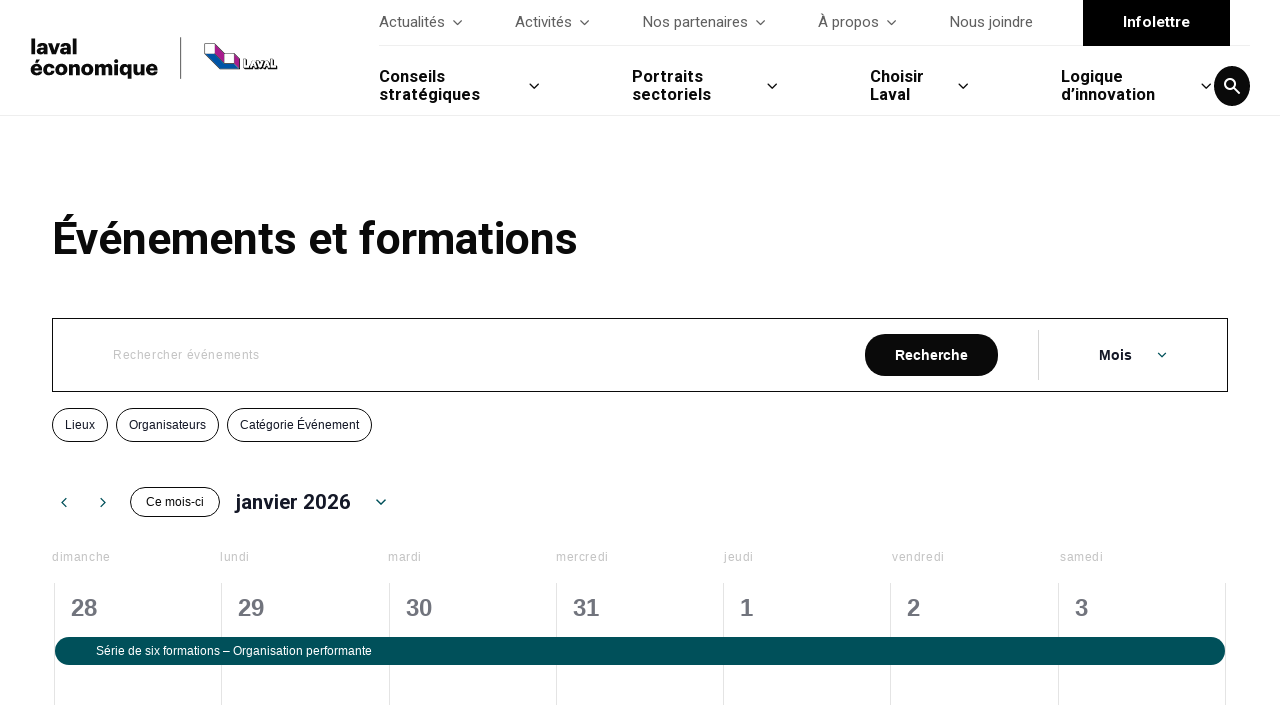

--- FILE ---
content_type: text/html; charset=UTF-8
request_url: https://lavaleconomique.com/evenements/mois/
body_size: 38128
content:
<!DOCTYPE html>
<!--[if IE 7]>
<html class="ie ie7" lang="fr-FR" prefix="og: https://ogp.me/ns#">
<![endif]-->
<!--[if IE 8]>
<html class="ie ie8" lang="fr-FR" prefix="og: https://ogp.me/ns#">
<![endif]-->
<!--[if !(IE 7) | !(IE 8) ]><!-->
<html id="top" lang="fr-FR" prefix="og: https://ogp.me/ns#">
<head>
	<meta charset="UTF-8" />
	<link rel="preconnect" href="https://fonts.googleapis.com">
	<link rel="preconnect" href="https://fonts.gstatic.com" crossorigin>
	<link href="https://fonts.googleapis.com/css2?family=Roboto:wght@400;500;700&display=swap" rel="stylesheet">
	
	<!-- Google Tag Manager -->
	<script>(function(w,d,s,l,i){w[l]=w[l]||[];w[l].push({'gtm.start':
	new Date().getTime(),event:'gtm.js'});var f=d.getElementsByTagName(s)[0],
	j=d.createElement(s),dl=l!='dataLayer'?'&l='+l:'';j.async=true;j.src=
	'https://www.googletagmanager.com/gtm.js?id='+i+dl;f.parentNode.insertBefore(j,f);
	})(window,document,'script','dataLayer','GTM-KPF92F');</script>
	<!-- End Google Tag Manager -->

	<meta name="google-site-verification" content="799ESWow3BM2GKndRimD8TBOdw5sLUQ8OW9t_ORvYOY" />
	<title>Événements | Laval Économique</title>

	<link rel='stylesheet' id='tribe-events-views-v2-bootstrap-datepicker-styles-css' href='https://lavaleconomique.com/wp-content/plugins/the-events-calendar/vendor/bootstrap-datepicker/css/bootstrap-datepicker.standalone.min.css?ver=6.15.12.2' type='text/css' media='all' />
<link rel='stylesheet' id='tec-variables-skeleton-css' href='https://lavaleconomique.com/wp-content/plugins/the-events-calendar/common/build/css/variables-skeleton.css?ver=6.10.0' type='text/css' media='all' />
<link rel='stylesheet' id='tribe-common-skeleton-style-css' href='https://lavaleconomique.com/wp-content/plugins/the-events-calendar/common/build/css/common-skeleton.css?ver=6.10.0' type='text/css' media='all' />
<link rel='stylesheet' id='tribe-tooltipster-css-css' href='https://lavaleconomique.com/wp-content/plugins/the-events-calendar/common/vendor/tooltipster/tooltipster.bundle.min.css?ver=6.10.0' type='text/css' media='all' />
<link rel='stylesheet' id='tribe-events-views-v2-skeleton-css' href='https://lavaleconomique.com/wp-content/plugins/the-events-calendar/build/css/views-skeleton.css?ver=6.15.12.2' type='text/css' media='all' />
<link rel='stylesheet' id='tec-variables-full-css' href='https://lavaleconomique.com/wp-content/plugins/the-events-calendar/common/build/css/variables-full.css?ver=6.10.0' type='text/css' media='all' />
<link rel='stylesheet' id='tribe-common-full-style-css' href='https://lavaleconomique.com/wp-content/plugins/the-events-calendar/common/build/css/common-full.css?ver=6.10.0' type='text/css' media='all' />
<link rel='stylesheet' id='tribe-events-views-v2-full-css' href='https://lavaleconomique.com/wp-content/plugins/the-events-calendar/build/css/views-full.css?ver=6.15.12.2' type='text/css' media='all' />
<link rel='stylesheet' id='tribe-events-views-v2-print-css' href='https://lavaleconomique.com/wp-content/plugins/the-events-calendar/build/css/views-print.css?ver=6.15.12.2' type='text/css' media='print' />
<link rel='stylesheet' id='tribe-events-filterbar-views-v2-print-css' href='https://lavaleconomique.com/wp-content/plugins/the-events-calendar-filterbar/build/css/views-print.css?ver=5.6.2' type='text/css' media='print' />
<link rel='stylesheet' id='tribe-events-pro-views-v2-print-css' href='https://lavaleconomique.com/wp-content/plugins/events-calendar-pro/build/css/views-print.css?ver=7.7.11' type='text/css' media='print' />
	<style>img:is([sizes="auto" i], [sizes^="auto," i]) { contain-intrinsic-size: 3000px 1500px }</style>
	
		<link rel="profile" href="https://gmpg.org/xfn/11" />
		<meta name="viewport" content="width=device-width, initial-scale=1.0, maximum-scale=1.0, user-scalable=no" />
				<link rel="apple-touch-icon" sizes="180x180" href="https://lavaleconomique.com/wp-content/themes/laval-eco/images/favicons/apple-touch-icon.png">
		<link rel="icon" type="image/png" href="https://lavaleconomique.com/wp-content/themes/laval-eco/images/favicons/favicon-32x32.png" sizes="32x32">
		<link rel="icon" type="image/png" href="https://lavaleconomique.com/wp-content/themes/laval-eco/images/favicons/favicon-16x16.png" sizes="16x16">
		<link rel="manifest" href="https://lavaleconomique.com/wp-content/themes/laval-eco/images/favicons/site.webmanifest">
		<link rel="mask-icon" href="https://lavaleconomique.com/wp-content/themes/laval-eco/images/favicons/safari-pinned-tab.svg" color="#e4022e">
		<meta name="msapplication-TileColor" content="#e4022e">
		<meta name="theme-color" content="#ffffff">
		
<!-- Optimisation des moteurs de recherche par Rank Math PRO - https://rankmath.com/ -->
<meta name="description" content="Événements Archive | Laval Économique"/>
<meta name="robots" content="follow, index"/>
<link rel="canonical" href="https://lavaleconomique.com/evenements/" />
<link rel="next" href="https://lavaleconomique.com/evenements/page/2/" />
<meta property="og:locale" content="fr_FR" />
<meta property="og:type" content="article" />
<meta property="og:title" content="Événements | Laval Économique" />
<meta property="og:description" content="Événements Archive | Laval Économique" />
<meta property="og:url" content="https://lavaleconomique.com/evenements/" />
<meta property="og:site_name" content="Laval Économique" />
<meta name="twitter:card" content="summary_large_image" />
<meta name="twitter:title" content="Événements | Laval Économique" />
<meta name="twitter:description" content="Événements Archive | Laval Économique" />
<script type="application/ld+json" class="rank-math-schema-pro">{"@context":"https://schema.org","@graph":[{"@type":"Person","@id":"https://lavaleconomique.com/#person","name":"Laval \u00c9conomique"},{"@type":"WebSite","@id":"https://lavaleconomique.com/#website","url":"https://lavaleconomique.com","name":"Laval \u00c9conomique","publisher":{"@id":"https://lavaleconomique.com/#person"},"inLanguage":"fr-FR"},{"@type":"CollectionPage","@id":"https://lavaleconomique.com/evenements/#webpage","url":"https://lavaleconomique.com/evenements/","name":"\u00c9v\u00e9nements | Laval \u00c9conomique","isPartOf":{"@id":"https://lavaleconomique.com/#website"},"inLanguage":"fr-FR"}]}</script>
<!-- /Extension Rank Math WordPress SEO -->

<link rel='dns-prefetch' href='//cdnjs.cloudflare.com' />
<link href='https://fonts.gstatic.com' crossorigin rel='preconnect' />
<link rel="alternate" type="application/rss+xml" title="Laval Économique &raquo; Flux pour Événements" href="https://lavaleconomique.com/evenements/feed/" />
<link rel='stylesheet' id='tribe-select2-css-css' href='https://lavaleconomique.com/wp-content/plugins/the-events-calendar/common/vendor/tribe-selectWoo/dist/css/selectWoo.min.css?ver=6.10.0' type='text/css' media='all' />
<link rel='stylesheet' id='tribe-events-custom-jquery-styles-css' href='https://lavaleconomique.com/wp-content/plugins/the-events-calendar/vendor/jquery/smoothness/jquery-ui-1.8.23.custom.css?ver=6.15.12.2' type='text/css' media='all' />
<link rel='stylesheet' id='tribe-events-filterbar-views-v2-1-filter-bar-skeleton-css' href='https://lavaleconomique.com/wp-content/plugins/the-events-calendar-filterbar/build/css/views-filter-bar-skeleton.css?ver=5.6.2' type='text/css' media='all' />
<link rel='stylesheet' id='tribe-events-filterbar-views-v2-1-filter-bar-full-css' href='https://lavaleconomique.com/wp-content/plugins/the-events-calendar-filterbar/build/css/views-filter-bar-full.css?ver=5.6.2' type='text/css' media='all' />
<link rel='stylesheet' id='tribe-events-virtual-skeleton-css' href='https://lavaleconomique.com/wp-content/plugins/events-calendar-pro/build/css/events-virtual-skeleton.css?ver=7.7.11' type='text/css' media='all' />
<link rel='stylesheet' id='tribe-events-virtual-full-css' href='https://lavaleconomique.com/wp-content/plugins/events-calendar-pro/build/css/events-virtual-full.css?ver=7.7.11' type='text/css' media='all' />
<link rel='stylesheet' id='tec-events-pro-single-css' href='https://lavaleconomique.com/wp-content/plugins/events-calendar-pro/build/css/events-single.css?ver=7.7.11' type='text/css' media='all' />
<link rel='stylesheet' id='tribe-events-pro-mini-calendar-block-styles-css' href='https://lavaleconomique.com/wp-content/plugins/events-calendar-pro/build/css/tribe-events-pro-mini-calendar-block.css?ver=7.7.11' type='text/css' media='all' />
<link rel='stylesheet' id='wp-block-library-css' href='https://lavaleconomique.com/wp-includes/css/dist/block-library/style.min.css?ver=6.8.3' type='text/css' media='all' />
<style id='classic-theme-styles-inline-css' type='text/css'>
/*! This file is auto-generated */
.wp-block-button__link{color:#fff;background-color:#32373c;border-radius:9999px;box-shadow:none;text-decoration:none;padding:calc(.667em + 2px) calc(1.333em + 2px);font-size:1.125em}.wp-block-file__button{background:#32373c;color:#fff;text-decoration:none}
</style>
<style id='filebird-block-filebird-gallery-style-inline-css' type='text/css'>
ul.filebird-block-filebird-gallery{margin:auto!important;padding:0!important;width:100%}ul.filebird-block-filebird-gallery.layout-grid{display:grid;grid-gap:20px;align-items:stretch;grid-template-columns:repeat(var(--columns),1fr);justify-items:stretch}ul.filebird-block-filebird-gallery.layout-grid li img{border:1px solid #ccc;box-shadow:2px 2px 6px 0 rgba(0,0,0,.3);height:100%;max-width:100%;-o-object-fit:cover;object-fit:cover;width:100%}ul.filebird-block-filebird-gallery.layout-masonry{-moz-column-count:var(--columns);-moz-column-gap:var(--space);column-gap:var(--space);-moz-column-width:var(--min-width);columns:var(--min-width) var(--columns);display:block;overflow:auto}ul.filebird-block-filebird-gallery.layout-masonry li{margin-bottom:var(--space)}ul.filebird-block-filebird-gallery li{list-style:none}ul.filebird-block-filebird-gallery li figure{height:100%;margin:0;padding:0;position:relative;width:100%}ul.filebird-block-filebird-gallery li figure figcaption{background:linear-gradient(0deg,rgba(0,0,0,.7),rgba(0,0,0,.3) 70%,transparent);bottom:0;box-sizing:border-box;color:#fff;font-size:.8em;margin:0;max-height:100%;overflow:auto;padding:3em .77em .7em;position:absolute;text-align:center;width:100%;z-index:2}ul.filebird-block-filebird-gallery li figure figcaption a{color:inherit}.fb-block-hover-animation-zoomIn figure{overflow:hidden}.fb-block-hover-animation-zoomIn figure img{transform:scale(1);transition:.3s ease-in-out}.fb-block-hover-animation-zoomIn figure:hover img{transform:scale(1.3)}.fb-block-hover-animation-shine figure{overflow:hidden;position:relative}.fb-block-hover-animation-shine figure:before{background:linear-gradient(90deg,hsla(0,0%,100%,0) 0,hsla(0,0%,100%,.3));content:"";display:block;height:100%;left:-75%;position:absolute;top:0;transform:skewX(-25deg);width:50%;z-index:2}.fb-block-hover-animation-shine figure:hover:before{animation:shine .75s}@keyframes shine{to{left:125%}}.fb-block-hover-animation-opacity figure{overflow:hidden}.fb-block-hover-animation-opacity figure img{opacity:1;transition:.3s ease-in-out}.fb-block-hover-animation-opacity figure:hover img{opacity:.5}.fb-block-hover-animation-grayscale figure img{filter:grayscale(100%);transition:.3s ease-in-out}.fb-block-hover-animation-grayscale figure:hover img{filter:grayscale(0)}

</style>
<style id='global-styles-inline-css' type='text/css'>
:root{--wp--preset--aspect-ratio--square: 1;--wp--preset--aspect-ratio--4-3: 4/3;--wp--preset--aspect-ratio--3-4: 3/4;--wp--preset--aspect-ratio--3-2: 3/2;--wp--preset--aspect-ratio--2-3: 2/3;--wp--preset--aspect-ratio--16-9: 16/9;--wp--preset--aspect-ratio--9-16: 9/16;--wp--preset--color--black: #000000;--wp--preset--color--cyan-bluish-gray: #abb8c3;--wp--preset--color--white: #ffffff;--wp--preset--color--pale-pink: #f78da7;--wp--preset--color--vivid-red: #cf2e2e;--wp--preset--color--luminous-vivid-orange: #ff6900;--wp--preset--color--luminous-vivid-amber: #fcb900;--wp--preset--color--light-green-cyan: #7bdcb5;--wp--preset--color--vivid-green-cyan: #00d084;--wp--preset--color--pale-cyan-blue: #8ed1fc;--wp--preset--color--vivid-cyan-blue: #0693e3;--wp--preset--color--vivid-purple: #9b51e0;--wp--preset--gradient--vivid-cyan-blue-to-vivid-purple: linear-gradient(135deg,rgba(6,147,227,1) 0%,rgb(155,81,224) 100%);--wp--preset--gradient--light-green-cyan-to-vivid-green-cyan: linear-gradient(135deg,rgb(122,220,180) 0%,rgb(0,208,130) 100%);--wp--preset--gradient--luminous-vivid-amber-to-luminous-vivid-orange: linear-gradient(135deg,rgba(252,185,0,1) 0%,rgba(255,105,0,1) 100%);--wp--preset--gradient--luminous-vivid-orange-to-vivid-red: linear-gradient(135deg,rgba(255,105,0,1) 0%,rgb(207,46,46) 100%);--wp--preset--gradient--very-light-gray-to-cyan-bluish-gray: linear-gradient(135deg,rgb(238,238,238) 0%,rgb(169,184,195) 100%);--wp--preset--gradient--cool-to-warm-spectrum: linear-gradient(135deg,rgb(74,234,220) 0%,rgb(151,120,209) 20%,rgb(207,42,186) 40%,rgb(238,44,130) 60%,rgb(251,105,98) 80%,rgb(254,248,76) 100%);--wp--preset--gradient--blush-light-purple: linear-gradient(135deg,rgb(255,206,236) 0%,rgb(152,150,240) 100%);--wp--preset--gradient--blush-bordeaux: linear-gradient(135deg,rgb(254,205,165) 0%,rgb(254,45,45) 50%,rgb(107,0,62) 100%);--wp--preset--gradient--luminous-dusk: linear-gradient(135deg,rgb(255,203,112) 0%,rgb(199,81,192) 50%,rgb(65,88,208) 100%);--wp--preset--gradient--pale-ocean: linear-gradient(135deg,rgb(255,245,203) 0%,rgb(182,227,212) 50%,rgb(51,167,181) 100%);--wp--preset--gradient--electric-grass: linear-gradient(135deg,rgb(202,248,128) 0%,rgb(113,206,126) 100%);--wp--preset--gradient--midnight: linear-gradient(135deg,rgb(2,3,129) 0%,rgb(40,116,252) 100%);--wp--preset--font-size--small: 13px;--wp--preset--font-size--medium: 20px;--wp--preset--font-size--large: 36px;--wp--preset--font-size--x-large: 42px;--wp--preset--spacing--20: 0.44rem;--wp--preset--spacing--30: 0.67rem;--wp--preset--spacing--40: 1rem;--wp--preset--spacing--50: 1.5rem;--wp--preset--spacing--60: 2.25rem;--wp--preset--spacing--70: 3.38rem;--wp--preset--spacing--80: 5.06rem;--wp--preset--shadow--natural: 6px 6px 9px rgba(0, 0, 0, 0.2);--wp--preset--shadow--deep: 12px 12px 50px rgba(0, 0, 0, 0.4);--wp--preset--shadow--sharp: 6px 6px 0px rgba(0, 0, 0, 0.2);--wp--preset--shadow--outlined: 6px 6px 0px -3px rgba(255, 255, 255, 1), 6px 6px rgba(0, 0, 0, 1);--wp--preset--shadow--crisp: 6px 6px 0px rgba(0, 0, 0, 1);}:where(.is-layout-flex){gap: 0.5em;}:where(.is-layout-grid){gap: 0.5em;}body .is-layout-flex{display: flex;}.is-layout-flex{flex-wrap: wrap;align-items: center;}.is-layout-flex > :is(*, div){margin: 0;}body .is-layout-grid{display: grid;}.is-layout-grid > :is(*, div){margin: 0;}:where(.wp-block-columns.is-layout-flex){gap: 2em;}:where(.wp-block-columns.is-layout-grid){gap: 2em;}:where(.wp-block-post-template.is-layout-flex){gap: 1.25em;}:where(.wp-block-post-template.is-layout-grid){gap: 1.25em;}.has-black-color{color: var(--wp--preset--color--black) !important;}.has-cyan-bluish-gray-color{color: var(--wp--preset--color--cyan-bluish-gray) !important;}.has-white-color{color: var(--wp--preset--color--white) !important;}.has-pale-pink-color{color: var(--wp--preset--color--pale-pink) !important;}.has-vivid-red-color{color: var(--wp--preset--color--vivid-red) !important;}.has-luminous-vivid-orange-color{color: var(--wp--preset--color--luminous-vivid-orange) !important;}.has-luminous-vivid-amber-color{color: var(--wp--preset--color--luminous-vivid-amber) !important;}.has-light-green-cyan-color{color: var(--wp--preset--color--light-green-cyan) !important;}.has-vivid-green-cyan-color{color: var(--wp--preset--color--vivid-green-cyan) !important;}.has-pale-cyan-blue-color{color: var(--wp--preset--color--pale-cyan-blue) !important;}.has-vivid-cyan-blue-color{color: var(--wp--preset--color--vivid-cyan-blue) !important;}.has-vivid-purple-color{color: var(--wp--preset--color--vivid-purple) !important;}.has-black-background-color{background-color: var(--wp--preset--color--black) !important;}.has-cyan-bluish-gray-background-color{background-color: var(--wp--preset--color--cyan-bluish-gray) !important;}.has-white-background-color{background-color: var(--wp--preset--color--white) !important;}.has-pale-pink-background-color{background-color: var(--wp--preset--color--pale-pink) !important;}.has-vivid-red-background-color{background-color: var(--wp--preset--color--vivid-red) !important;}.has-luminous-vivid-orange-background-color{background-color: var(--wp--preset--color--luminous-vivid-orange) !important;}.has-luminous-vivid-amber-background-color{background-color: var(--wp--preset--color--luminous-vivid-amber) !important;}.has-light-green-cyan-background-color{background-color: var(--wp--preset--color--light-green-cyan) !important;}.has-vivid-green-cyan-background-color{background-color: var(--wp--preset--color--vivid-green-cyan) !important;}.has-pale-cyan-blue-background-color{background-color: var(--wp--preset--color--pale-cyan-blue) !important;}.has-vivid-cyan-blue-background-color{background-color: var(--wp--preset--color--vivid-cyan-blue) !important;}.has-vivid-purple-background-color{background-color: var(--wp--preset--color--vivid-purple) !important;}.has-black-border-color{border-color: var(--wp--preset--color--black) !important;}.has-cyan-bluish-gray-border-color{border-color: var(--wp--preset--color--cyan-bluish-gray) !important;}.has-white-border-color{border-color: var(--wp--preset--color--white) !important;}.has-pale-pink-border-color{border-color: var(--wp--preset--color--pale-pink) !important;}.has-vivid-red-border-color{border-color: var(--wp--preset--color--vivid-red) !important;}.has-luminous-vivid-orange-border-color{border-color: var(--wp--preset--color--luminous-vivid-orange) !important;}.has-luminous-vivid-amber-border-color{border-color: var(--wp--preset--color--luminous-vivid-amber) !important;}.has-light-green-cyan-border-color{border-color: var(--wp--preset--color--light-green-cyan) !important;}.has-vivid-green-cyan-border-color{border-color: var(--wp--preset--color--vivid-green-cyan) !important;}.has-pale-cyan-blue-border-color{border-color: var(--wp--preset--color--pale-cyan-blue) !important;}.has-vivid-cyan-blue-border-color{border-color: var(--wp--preset--color--vivid-cyan-blue) !important;}.has-vivid-purple-border-color{border-color: var(--wp--preset--color--vivid-purple) !important;}.has-vivid-cyan-blue-to-vivid-purple-gradient-background{background: var(--wp--preset--gradient--vivid-cyan-blue-to-vivid-purple) !important;}.has-light-green-cyan-to-vivid-green-cyan-gradient-background{background: var(--wp--preset--gradient--light-green-cyan-to-vivid-green-cyan) !important;}.has-luminous-vivid-amber-to-luminous-vivid-orange-gradient-background{background: var(--wp--preset--gradient--luminous-vivid-amber-to-luminous-vivid-orange) !important;}.has-luminous-vivid-orange-to-vivid-red-gradient-background{background: var(--wp--preset--gradient--luminous-vivid-orange-to-vivid-red) !important;}.has-very-light-gray-to-cyan-bluish-gray-gradient-background{background: var(--wp--preset--gradient--very-light-gray-to-cyan-bluish-gray) !important;}.has-cool-to-warm-spectrum-gradient-background{background: var(--wp--preset--gradient--cool-to-warm-spectrum) !important;}.has-blush-light-purple-gradient-background{background: var(--wp--preset--gradient--blush-light-purple) !important;}.has-blush-bordeaux-gradient-background{background: var(--wp--preset--gradient--blush-bordeaux) !important;}.has-luminous-dusk-gradient-background{background: var(--wp--preset--gradient--luminous-dusk) !important;}.has-pale-ocean-gradient-background{background: var(--wp--preset--gradient--pale-ocean) !important;}.has-electric-grass-gradient-background{background: var(--wp--preset--gradient--electric-grass) !important;}.has-midnight-gradient-background{background: var(--wp--preset--gradient--midnight) !important;}.has-small-font-size{font-size: var(--wp--preset--font-size--small) !important;}.has-medium-font-size{font-size: var(--wp--preset--font-size--medium) !important;}.has-large-font-size{font-size: var(--wp--preset--font-size--large) !important;}.has-x-large-font-size{font-size: var(--wp--preset--font-size--x-large) !important;}
:where(.wp-block-post-template.is-layout-flex){gap: 1.25em;}:where(.wp-block-post-template.is-layout-grid){gap: 1.25em;}
:where(.wp-block-columns.is-layout-flex){gap: 2em;}:where(.wp-block-columns.is-layout-grid){gap: 2em;}
:root :where(.wp-block-pullquote){font-size: 1.5em;line-height: 1.6;}
</style>
<link rel='stylesheet' id='main-css-css' href='https://lavaleconomique.com/wp-content/themes/laval-eco/css/style.css?ver=1765633958' type='text/css' media='all' />
<link rel='stylesheet' id='weglot-css-css' href='https://lavaleconomique.com/wp-content/plugins/weglot/dist/css/front-css.css?ver=5.2' type='text/css' media='all' />
<link rel='stylesheet' id='new-flag-css-css' href='https://lavaleconomique.com/wp-content/plugins/weglot/dist/css/new-flags.css?ver=5.2' type='text/css' media='all' />
<link rel='stylesheet' id='searchwp-forms-css' href='https://lavaleconomique.com/wp-content/plugins/searchwp/assets/css/frontend/search-forms.min.css?ver=4.5.5' type='text/css' media='all' />
<script type="text/javascript" src="https://lavaleconomique.com/wp-includes/js/jquery/jquery.min.js?ver=3.7.1" id="jquery-core-js"></script>
<script type="text/javascript" src="https://lavaleconomique.com/wp-content/plugins/the-events-calendar/common/build/js/tribe-common.js?ver=9c44e11f3503a33e9540" id="tribe-common-js"></script>
<script type="text/javascript" src="https://lavaleconomique.com/wp-content/plugins/the-events-calendar/build/js/views/breakpoints.js?ver=4208de2df2852e0b91ec" id="tribe-events-views-v2-breakpoints-js"></script>
<script type="text/javascript" src="https://lavaleconomique.com/wp-content/plugins/the-events-calendar/build/js/views/accordion.js?ver=b0cf88d89b3e05e7d2ef" id="tribe-events-views-v2-accordion-js"></script>
<script type="text/javascript" id="tribe-events-filterbar-views-filter-bar-state-js-js-extra">
/* <![CDATA[ */
var tribe_events_filter_bar_js_config = {"events":{"currency_symbol":"$","reverse_currency_position":true},"l10n":{"show_filters":"Montrer les filtres","hide_filters":"Cacher les filtres","filter_options":"Filter options","cost_range_currency_symbol_before":"<%- currency_symbol %><%- cost_low %> - <%- currency_symbol %><%- cost_high %>","cost_range_currency_symbol_after":"<%- cost_low %><%- currency_symbol %> - <%- cost_high %><%- currency_symbol %>"}};
/* ]]> */
</script>
<script type="text/javascript" src="https://lavaleconomique.com/wp-content/plugins/the-events-calendar-filterbar/build/js/views/filter-bar-state.js?ver=5.6.2" id="tribe-events-filterbar-views-filter-bar-state-js-js"></script>
<script type="text/javascript" src="https://lavaleconomique.com/wp-content/plugins/weglot/dist/front-js.js?ver=5.2" id="wp-weglot-js-js"></script>
<link rel="https://api.w.org/" href="https://lavaleconomique.com/wp-json/" /><link rel="EditURI" type="application/rsd+xml" title="RSD" href="https://lavaleconomique.com/xmlrpc.php?rsd" />
<meta name="generator" content="WordPress 6.8.3" />
<meta name="tec-api-version" content="v1"><meta name="tec-api-origin" content="https://lavaleconomique.com"><link rel="alternate" href="https://lavaleconomique.com/wp-json/tribe/events/v1/" />		<style type="text/css">
			#wpadminbar {
				background: ;
			}
			#wp-admin-bar-par_dev .ab-item {
				font-size: 1.5em;
				font-weight: bold;
			}
		</style>
		
<script type="application/json" id="weglot-data">{"website":"https:\/\/lavaleconomique.com","uid":"b25b8d1070","project_slug":"laval-economique","language_from":"fr","language_from_custom_flag":null,"language_from_custom_name":null,"excluded_paths":[{"type":"CONTAIN","value":"\/evenements\/","language_button_displayed":false,"exclusion_behavior":"NOT_TRANSLATED","excluded_languages":[],"regex":"\/evenements\/"},{"type":"CONTAIN","value":"\/evenement\/","language_button_displayed":false,"exclusion_behavior":"NOT_TRANSLATED","excluded_languages":[],"regex":"\/evenement\/"},{"type":"CONTAIN","value":"\/a-propos\/documentation","language_button_displayed":false,"exclusion_behavior":"REDIRECT","excluded_languages":[],"regex":"\/a\\-propos\/documentation"},{"type":"CONTAIN","value":"\/salle-de-presse\/","language_button_displayed":false,"exclusion_behavior":"REDIRECT","excluded_languages":[],"regex":"\/salle\\-de\\-presse\/"},{"type":"CONTAIN","value":"\/blogue\/","language_button_displayed":false,"exclusion_behavior":"REDIRECT","excluded_languages":[],"regex":"\/blogue\/"},{"type":"CONTAIN","value":"\/venue\/","language_button_displayed":false,"exclusion_behavior":"REDIRECT","excluded_languages":[],"regex":"\/venue\/"},{"type":"START_WITH","value":"\/parcours-accompagnement\/","language_button_displayed":false,"exclusion_behavior":"REDIRECT","excluded_languages":[],"regex":"^\/parcours\\-accompagnement\/"}],"excluded_blocks":[],"custom_settings":{"button_style":{"flag_type":"rectangle_mat","with_name":true,"custom_css":"","is_dropdown":false,"with_flags":false,"full_name":false},"translate_email":false,"translate_search":false,"translate_amp":false,"switchers":[{"templates":{"name":"default","hash":"095ffb8d22f66be52959023fa4eeb71a05f20f73"},"location":[],"style":{"with_flags":false,"flag_type":"rectangle_mat","with_name":true,"full_name":false,"is_dropdown":false}}]},"pending_translation_enabled":false,"curl_ssl_check_enabled":true,"custom_css":null,"languages":[{"language_to":"en","custom_code":null,"custom_name":null,"custom_local_name":null,"provider":null,"enabled":true,"automatic_translation_enabled":true,"deleted_at":null,"connect_host_destination":null,"custom_flag":null}],"organization_slug":"par-design","api_domain":"cdn-api-weglot.com","product":"1.0","current_language":"fr","switcher_links":{"fr":"https:\/\/lavaleconomique.com\/evenements\/mois\/","en":"https:\/\/lavaleconomique.com\/en\/evenements\/mois\/"},"original_path":"\/evenements\/mois\/"}</script>		<style type="text/css" id="wp-custom-css">
			.aca-scien *.block__button.d--flex{
	display:none;
}
.aca-scien .container .in__intro{
	max-width:0;!important
}

.anchors_block .table-of-content .title{
	background-color: #8DB7E1;
}

.nav--button a{
	background-color: #000;
	color: white !important;
	font-weight: 700;
	padding: 15px 40px;
}

.header .container .mobile-nav-wrap .mobile-menu .menu-menu-secondaire-container>li:nth-last-child(2) a {
	padding-bottom: 15px;!important
}

.header .container .mobile-nav-wrap .mobile-menu .menu-menu-secondaire-container>li:nth-last-child(2)::after{
	display: none;
}		</style>
			
</head>


<body class="archive post-type-archive post-type-archive-tribe_events wp-theme-laval-eco tribe-events-page-template tribe-no-js tribe-filter-live is_chrome single-tribe_events-parent" data-primary="">

	
	
	<div class="page-wrapper">

        <header id="header" class="header">

			<div class="header__in">

				<div class="container">

                    <a class="logo" href="https://lavaleconomique.com">

						<img src="https://lavaleconomique.com/wp-content/themes/laval-eco/images/logo.svg" alt="Laval Économique">

                    </a>

					<div class="menu__wrapper header--desktop">

						<div class="menu--top">

							<nav class="secondary-nav-wrap"><ul id="menu-menu-secondaire" class="menu"><li id="menu-item-8323" class="menu-item menu-item-type-custom menu-item-object-custom menu-item-has-children menu-item-8323"><a href="#">Actualités</a>
					
				
<ul class="sub-menu">
	<li id="menu-item-682" class="menu-item menu-item-type-custom menu-item-object-custom menu-item-682"><a href="https://lavaleconomique.com/nouvelles/?_categorie=blogue">Articles de blogue</a>
					
				</li>
	<li id="menu-item-683" class="menu-item menu-item-type-custom menu-item-object-custom menu-item-683"><a href="https://lavaleconomique.com/nouvelles/?_categorie=salle-de-presse">Communiqués</a>
					
				</li>
	<li id="menu-item-10397" class="menu-item menu-item-type-custom menu-item-object-custom menu-item-10397"><a href="https://lavaleconomique.com/nouvelles/?_categorie=revue-de-presse">Revue de presse</a>
					
				</li>
</ul>
</li>
<li id="menu-item-8298" class="menu-item menu-item-type-custom menu-item-object-custom menu-item-has-children menu-item-8298"><a href="#">Activités</a>
					
				
<ul class="sub-menu">
	<li id="menu-item-212" class="menu-item menu-item-type-custom menu-item-object-custom current-menu-item current_page_item menu-item-212"><a href="https://lavaleconomique.com/evenements/">Événements et formations</a>
					
				</li>
	<li id="menu-item-8300" class="menu-item menu-item-type-post_type_archive menu-item-object-applications menu-item-8300"><a href="https://lavaleconomique.com/parcours-accompagnement/">Parcours d&rsquo;accompagnement</a>
					
				</li>
</ul>
</li>
<li id="menu-item-2245" class="menu-item menu-item-type-custom menu-item-object-custom menu-item-has-children menu-item-2245"><a href="#">Nos partenaires</a>
					
				
<ul class="sub-menu">
	<li id="menu-item-213" class="menu-item menu-item-type-post_type menu-item-object-page menu-item-213"><a href="https://lavaleconomique.com/partenaires/">Partenaires</a>
					
				</li>
	<li id="menu-item-2286" class="menu-item menu-item-type-post_type menu-item-object-page menu-item-2286"><a href="https://lavaleconomique.com/partenaires-gouvernementaux/">Partenaires gouvernementaux</a>
					
				</li>
</ul>
</li>
<li id="menu-item-217" class="menu-item menu-item-type-custom menu-item-object-custom menu-item-has-children menu-item-217"><a href="#">À propos</a>
					
				
<ul class="sub-menu">
	<li id="menu-item-219" class="menu-item menu-item-type-post_type menu-item-object-page menu-item-219"><a href="https://lavaleconomique.com/a-propos/qui-sommes-nous/">À propos de Laval économique</a>
					
				</li>
	<li id="menu-item-1950" class="menu-item menu-item-type-post_type menu-item-object-page menu-item-1950"><a href="https://lavaleconomique.com/a-propos/equipe/">Équipe</a>
					
				</li>
	<li id="menu-item-215" class="menu-item menu-item-type-post_type menu-item-object-page menu-item-215"><a href="https://lavaleconomique.com/a-propos/documentation/">Documentation</a>
					
				</li>
</ul>
</li>
<li id="menu-item-220" class="menu-item menu-item-type-post_type menu-item-object-page menu-item-220"><a href="https://lavaleconomique.com/nous-joindre/">Nous joindre</a>
					
				</li>
<li id="menu-item-9655" class="nav--button menu-item menu-item-type-post_type menu-item-object-page menu-item-9655"><a href="https://lavaleconomique.com/inscription-a-linfolettre/">Infolettre</a>
					
				</li>
</ul></nav>
						</div>

						<div class="menu--bottom">

							<nav class="main-nav-wrap"><ul id="menu-menu-principal" class="menu"><li id="menu-item-249" class="menu-item menu-item-type-custom menu-item-object-custom menu-item-has-children menu-item-249"><a href="#">Conseils stratégiques</a>
					
				
<ul class="sub-menu">
	<li id="menu-item-278" class="menu-item menu-item-type-custom menu-item-object-custom menu-item-has-children item-column menu-item-278"><a href="#">COLONNE</a>
	<ul class="sub-menu">
		<li id="menu-item-252" class="menu-item menu-item-type-post_type menu-item-object-strategic-advice menu-item-has-children menu-item-252"><a href="https://lavaleconomique.com/conseil-strategique/demarrage/">Démarrage</a>
					
				
		<ul class="sub-menu">
			<li id="menu-item-251" class="menu-item menu-item-type-post_type menu-item-object-strategic-advice menu-item-251"><a href="https://lavaleconomique.com/conseil-strategique/demarrage/defi-osentreprendre/">Défi OSEntreprendre</a>
					
				</li>
			<li id="menu-item-254" class="menu-item menu-item-type-post_type menu-item-object-strategic-advice menu-item-254"><a href="https://lavaleconomique.com/conseil-strategique/demarrage/financement/">Programmes de financement</a>
					
				</li>
			<li id="menu-item-253" class="menu-item menu-item-type-post_type menu-item-object-strategic-advice menu-item-253"><a href="https://lavaleconomique.com/conseil-strategique/demarrage/entrepreneuriat-collectif/">Entrepreneuriat collectif</a>
					
				</li>
		</ul>
</li>
		<li id="menu-item-255" class="menu-item menu-item-type-post_type menu-item-object-strategic-advice menu-item-has-children menu-item-255"><a href="https://lavaleconomique.com/conseil-strategique/croissance/">Croissance</a>
					
				
		<ul class="sub-menu">
			<li id="menu-item-256" class="menu-item menu-item-type-post_type menu-item-object-strategic-advice menu-item-256"><a href="https://lavaleconomique.com/conseil-strategique/croissance/nos-experts-sectoriels/">Nos experts sectoriels</a>
					
				</li>
			<li id="menu-item-2136" class="menu-item menu-item-type-post_type menu-item-object-strategic-advice menu-item-2136"><a href="https://lavaleconomique.com/conseil-strategique/financements/">Financement</a>
					
				</li>
		</ul>
</li>
		<li id="menu-item-258" class="menu-item menu-item-type-post_type menu-item-object-strategic-advice menu-item-has-children menu-item-258"><a href="https://lavaleconomique.com/conseil-strategique/financements/">Financement</a>
					
				
		<ul class="sub-menu">
			<li id="menu-item-260" class="menu-item menu-item-type-custom menu-item-object-custom menu-item-260"><a href="https://lavaleconomique.com/conseil-strategique/financements/programme/">Programmes de financement</a>
					
				</li>
			<li id="menu-item-259" class="menu-item menu-item-type-post_type menu-item-object-strategic-advice menu-item-259"><a href="https://lavaleconomique.com/conseil-strategique/financements/accompagnement-en-financement-et-gestion-financiere/">Accompagnement en financement et gestion financière</a>
					
				</li>
		</ul>
</li>
	</ul>
</li>
	<li id="menu-item-7485" class="menu-item menu-item-type-custom menu-item-object-custom menu-item-has-children item-column menu-item-7485"><a href="#">COLONNE</a>
	<ul class="sub-menu">
		<li id="menu-item-7484" class="menu-item menu-item-type-custom menu-item-object-custom menu-item-has-children menu-item-7484"><a href="https://lavaleconomique.com/conseil-strategique/releve-entrepreneuriale/">Relève entrepreneuriale</a>
					
				
		<ul class="sub-menu">
			<li id="menu-item-7488" class="menu-item menu-item-type-custom menu-item-object-custom menu-item-7488"><a href="https://lavaleconomique.com/conseil-strategique/releve-entrepreneuriale/acheter">Acheter une entreprise</a>
					
				</li>
			<li id="menu-item-7487" class="menu-item menu-item-type-custom menu-item-object-custom menu-item-7487"><a href="https://lavaleconomique.com/conseil-strategique/releve-entrepreneuriale/vendre/">Vendre votre entreprise</a>
					
				</li>
		</ul>
</li>
		<li id="menu-item-264" class="menu-item menu-item-type-post_type menu-item-object-strategic-advice menu-item-has-children menu-item-264"><a href="https://lavaleconomique.com/conseil-strategique/exportation/">Exportation</a>
					
				
		<ul class="sub-menu">
			<li id="menu-item-9484" class="menu-item menu-item-type-post_type menu-item-object-page menu-item-9484"><a href="https://lavaleconomique.com/operation-prosperite-laval/">Opération prospérité Laval</a>
					
				</li>
			<li id="menu-item-263" class="menu-item menu-item-type-post_type menu-item-object-strategic-advice menu-item-263"><a href="https://lavaleconomique.com/conseil-strategique/exportation/exportateurs/">Exportateurs</a>
					
				</li>
			<li id="menu-item-262" class="menu-item menu-item-type-post_type menu-item-object-strategic-advice menu-item-262"><a href="https://lavaleconomique.com/conseil-strategique/exportation/nouveau-exportateurs/">Nouveaux exportateurs</a>
					
				</li>
			<li id="menu-item-4153" class="menu-item menu-item-type-post_type menu-item-object-strategic-advice menu-item-4153"><a href="https://lavaleconomique.com/conseil-strategique/exportation/appels-doffre-internationaux/">Appels d’offre internationaux</a>
					
				</li>
		</ul>
</li>
		<li id="menu-item-267" class="menu-item menu-item-type-post_type menu-item-object-strategic-advice menu-item-has-children menu-item-267"><a href="https://lavaleconomique.com/conseil-strategique/innovation/">Innovation</a>
					
				
		<ul class="sub-menu">
			<li id="menu-item-268" class="menu-item menu-item-type-post_type menu-item-object-strategic-advice menu-item-268"><a href="https://lavaleconomique.com/conseil-strategique/innovation/virage-numerique/">Virage numérique</a>
					
				</li>
		</ul>
</li>
		<li id="menu-item-8574" class="menu-item menu-item-type-custom menu-item-object-custom menu-item-8574"><a href="https://lavaleconomique.com/conseil-strategique/developpement-durable/">Développement durable</a>
					
				</li>
	</ul>
</li>
	<li id="menu-item-279" class="menu-item menu-item-type-custom menu-item-object-custom menu-item-has-children item-column menu-item-279"><a href="#">COLONNE</a>
	<ul class="sub-menu">
		<li id="menu-item-8906" class="menu-item menu-item-type-custom menu-item-object-custom menu-item-has-children menu-item-8906"><a href="https://lavaleconomique.com/conseil-strategique/investissement-immobilier/">Investissement immobilier</a>
					
				
		<ul class="sub-menu">
			<li id="menu-item-8946" class="menu-item menu-item-type-custom menu-item-object-custom menu-item-8946"><a href="https://lavaleconomique.com/conseil-strategique/investissement-immobilier/accompagnement-projets-strategiques/">Accompagnement des projets immobiliers stratégiques</a>
					
				</li>
			<li id="menu-item-8941" class="menu-item menu-item-type-custom menu-item-object-custom menu-item-8941"><a href="https://lavaleconomique.com/conseil-strategique/investissement-immobilier/recherche-site-agrandissement/">Recherche de site et agrandissement</a>
					
				</li>
		</ul>
</li>
		<li id="menu-item-273" class="menu-item menu-item-type-post_type menu-item-object-strategic-advice menu-item-has-children menu-item-273"><a href="https://lavaleconomique.com/conseil-strategique/talent/">Talent</a>
					
				
		<ul class="sub-menu">
			<li id="menu-item-275" class="menu-item menu-item-type-post_type menu-item-object-strategic-advice menu-item-275"><a href="https://lavaleconomique.com/conseil-strategique/talent/attraction-talents-internationaux/">Attraction de talents internationaux</a>
					
				</li>
			<li id="menu-item-1989" class="menu-item menu-item-type-post_type menu-item-object-strategic-advice menu-item-1989"><a href="https://lavaleconomique.com/conseil-strategique/talent/developpement-de-competences/">Développement de compétences</a>
					
				</li>
			<li id="menu-item-4431" class="menu-item menu-item-type-post_type menu-item-object-strategic-advice menu-item-4431"><a href="https://lavaleconomique.com/conseil-strategique/talent/strategie-main-oeuvre/">Stratégie de main-d’œuvre</a>
					
				</li>
		</ul>
</li>
		<li id="menu-item-2064" class="menu-item menu-item-type-post_type menu-item-object-page menu-item-has-children item-boxed menu-item-2064"><a href="https://lavaleconomique.com/trousse-entrepreneur/">Trousse de l’entrepreneur</a>
		<ul class="sub-menu">
			<li id="menu-item-4176" class="menu-item menu-item-type-post_type menu-item-object-page menu-item-4176"><a href="https://lavaleconomique.com/trousse-entrepreneur/boite-a-outils/">Boîte à outils</a>
					
				</li>
			<li id="menu-item-4177" class="menu-item menu-item-type-post_type menu-item-object-page menu-item-4177"><a href="https://lavaleconomique.com/trousse-entrepreneur/parcours-entrepreneur/">Parcours de l’entrepreneur</a>
					
				</li>
		</ul>
</li>
	</ul>
</li>
	<li id="menu-item-303" class="menu-item menu-item-type-custom menu-item-object-custom fast-link menu-item-303"><a href="#">LIENS RAPIDES</a>
					<div class="fast-nav-wrap"><ul id="menu-navigation-rapide" class="menu"><li id="menu-item-309" class="menu-item menu-item-type-custom menu-item-object-custom menu-item-has-children menu-item-309"><a href="#">Liens rapides</a>
					
				
<ul class="sub-menu">
	<li id="menu-item-307" class="menu-item menu-item-type-post_type menu-item-object-page current_page_parent menu-item-307"><a href="https://lavaleconomique.com/nouvelles/">Actualités</a>
					
				</li>
	<li id="menu-item-308" class="menu-item menu-item-type-custom menu-item-object-custom current-menu-item current_page_item menu-item-308"><a href="https://lavaleconomique.com/evenements/">Événements</a>
					
				</li>
	<li id="menu-item-306" class="menu-item menu-item-type-post_type menu-item-object-page menu-item-306"><a href="https://lavaleconomique.com/partenaires/">Partenaires</a>
					
				</li>
	<li id="menu-item-305" class="menu-item menu-item-type-post_type menu-item-object-page menu-item-305"><a href="https://lavaleconomique.com/a-propos/documentation/">Documentation</a>
					
				</li>
</ul>
</li>
<li id="menu-item-312" class="menu-item menu-item-type-custom menu-item-object-custom menu-item-has-children menu-item-312"><a href="#">Nous joindre</a>
					
				
<ul class="sub-menu">
	<li id="menu-item-313" class="menu-item menu-item-type-custom menu-item-object-custom menu-item-313"><a href="tel:4509785959">450 978-5959</a>
					
				</li>
	<li id="menu-item-314" class="menu-item menu-item-type-custom menu-item-object-custom menu-item-314"><a href="mailto:lavaleconomique@laval.ca">lavaleconomique@laval.ca</a>
					
				</li>
	<li id="menu-item-315" class="menu-item menu-item-type-custom menu-item-object-custom item-icon menu-item-315"><a href="https://www.facebook.com/developpementeconomiquelaval"><i class='par__icon icon-icone-facebook'></i></a></li>
	<li id="menu-item-316" class="menu-item menu-item-type-custom menu-item-object-custom item-icon menu-item-316"><a href="https://ca.linkedin.com/company/developpement-economique-laval"><i class='par__icon icon-icone-linkedin'></i></a></li>
	<li id="menu-item-317" class="menu-item menu-item-type-custom menu-item-object-custom item-icon menu-item-317"><a href="https://www.youtube.com/@Laval_economique/"><i class='par__icon icon-icone-youtube'></i></a></li>
</ul>
</li>
</ul></div>
				</li>
</ul>
</li>
<li id="menu-item-281" class="menu-item menu-item-type-custom menu-item-object-custom menu-item-has-children menu-item-281"><a href="#">Portraits sectoriels</a>
					
				
<ul class="sub-menu">
	<li id="menu-item-291" class="menu-item menu-item-type-custom menu-item-object-custom menu-item-has-children item-column menu-item-291"><a href="#">COLONNE</a>
	<ul class="sub-menu">
		<li id="menu-item-290" class="menu-item menu-item-type-post_type menu-item-object-sector-profile menu-item-290"><a href="https://lavaleconomique.com/portrait-sectoriel/sciences-de-la-vie-et-technologies-de-la-sante-svts/">Sciences de la vie et technologies de la santé</a>
					
				</li>
		<li id="menu-item-286" class="menu-item menu-item-type-post_type menu-item-object-sector-profile menu-item-286"><a href="https://lavaleconomique.com/portrait-sectoriel/manufacturier/">Secteur manufacturier</a>
					
				</li>
		<li id="menu-item-289" class="menu-item menu-item-type-post_type menu-item-object-sector-profile menu-item-289"><a href="https://lavaleconomique.com/portrait-sectoriel/technologie-de-linformation-et-des-communications-tic/">Technologie de l’information et des communications</a>
					
				</li>
		<li id="menu-item-284" class="menu-item menu-item-type-post_type menu-item-object-sector-profile menu-item-284"><a href="https://lavaleconomique.com/portrait-sectoriel/commerce/">Commerce</a>
					
				</li>
	</ul>
</li>
	<li id="menu-item-282" class="menu-item menu-item-type-custom menu-item-object-custom menu-item-has-children item-column menu-item-282"><a href="#">COLONNE</a>
	<ul class="sub-menu">
		<li id="menu-item-283" class="menu-item menu-item-type-post_type menu-item-object-sector-profile menu-item-283"><a href="https://lavaleconomique.com/portrait-sectoriel/agroalimentaire/">Agroalimentaire</a>
					
				</li>
		<li id="menu-item-285" class="menu-item menu-item-type-post_type menu-item-object-sector-profile menu-item-285"><a href="https://lavaleconomique.com/portrait-sectoriel/entrepreneuriat-collectif/">Entrepreneuriat collectif</a>
					
				</li>
		<li id="menu-item-1923" class="menu-item menu-item-type-post_type menu-item-object-sector-profile menu-item-1923"><a href="https://lavaleconomique.com/portrait-sectoriel/tourisme/">Tourisme</a>
					
				</li>
	</ul>
</li>
	<li id="menu-item-302" class="menu-item menu-item-type-custom menu-item-object-custom fast-link menu-item-302"><a href="#">LIENS RAPIDES</a>
					<div class="fast-nav-wrap"><ul id="menu-navigation-rapide-1" class="menu"><li class="menu-item menu-item-type-custom menu-item-object-custom menu-item-has-children menu-item-309"><a href="#">Liens rapides</a>
					
				
<ul class="sub-menu">
	<li class="menu-item menu-item-type-post_type menu-item-object-page current_page_parent menu-item-307"><a href="https://lavaleconomique.com/nouvelles/">Actualités</a>
					
				</li>
	<li class="menu-item menu-item-type-custom menu-item-object-custom current-menu-item current_page_item menu-item-308"><a href="https://lavaleconomique.com/evenements/">Événements</a>
					
				</li>
	<li class="menu-item menu-item-type-post_type menu-item-object-page menu-item-306"><a href="https://lavaleconomique.com/partenaires/">Partenaires</a>
					
				</li>
	<li class="menu-item menu-item-type-post_type menu-item-object-page menu-item-305"><a href="https://lavaleconomique.com/a-propos/documentation/">Documentation</a>
					
				</li>
</ul>
</li>
<li class="menu-item menu-item-type-custom menu-item-object-custom menu-item-has-children menu-item-312"><a href="#">Nous joindre</a>
					
				
<ul class="sub-menu">
	<li class="menu-item menu-item-type-custom menu-item-object-custom menu-item-313"><a href="tel:4509785959">450 978-5959</a>
					
				</li>
	<li class="menu-item menu-item-type-custom menu-item-object-custom menu-item-314"><a href="mailto:lavaleconomique@laval.ca">lavaleconomique@laval.ca</a>
					
				</li>
	<li class="menu-item menu-item-type-custom menu-item-object-custom item-icon menu-item-315"><a href="https://www.facebook.com/developpementeconomiquelaval"><i class='par__icon icon-icone-facebook'></i></a></li>
	<li class="menu-item menu-item-type-custom menu-item-object-custom item-icon menu-item-316"><a href="https://ca.linkedin.com/company/developpement-economique-laval"><i class='par__icon icon-icone-linkedin'></i></a></li>
	<li class="menu-item menu-item-type-custom menu-item-object-custom item-icon menu-item-317"><a href="https://www.youtube.com/@Laval_economique/"><i class='par__icon icon-icone-youtube'></i></a></li>
</ul>
</li>
</ul></div>
				</li>
</ul>
</li>
<li id="menu-item-292" class="menu-item menu-item-type-custom menu-item-object-custom menu-item-has-children menu-item-292"><a href="#">Choisir Laval</a>
					
				
<ul class="sub-menu">
	<li id="menu-item-293" class="menu-item menu-item-type-custom menu-item-object-custom menu-item-has-children item-column menu-item-293"><a href="#">COLONNE</a>
	<ul class="sub-menu">
		<li id="menu-item-296" class="menu-item menu-item-type-post_type menu-item-object-page menu-item-296"><a href="https://lavaleconomique.com/vivre-a-laval/">Vivre à Laval</a>
					
				</li>
		<li id="menu-item-294" class="menu-item menu-item-type-post_type menu-item-object-page menu-item-294"><a href="https://lavaleconomique.com/etudier-a-laval/">Étudier à Laval</a>
					
				</li>
		<li id="menu-item-295" class="menu-item menu-item-type-post_type menu-item-object-page menu-item-295"><a href="https://lavaleconomique.com/travailler-a-laval/">S’implanter à Laval</a>
					
				</li>
	</ul>
</li>
	<li id="menu-item-301" class="menu-item menu-item-type-custom menu-item-object-custom fast-link menu-item-301"><a href="#">LIENS RAPIDES</a>
					<div class="fast-nav-wrap"><ul id="menu-navigation-rapide-2" class="menu"><li class="menu-item menu-item-type-custom menu-item-object-custom menu-item-has-children menu-item-309"><a href="#">Liens rapides</a>
					
				
<ul class="sub-menu">
	<li class="menu-item menu-item-type-post_type menu-item-object-page current_page_parent menu-item-307"><a href="https://lavaleconomique.com/nouvelles/">Actualités</a>
					
				</li>
	<li class="menu-item menu-item-type-custom menu-item-object-custom current-menu-item current_page_item menu-item-308"><a href="https://lavaleconomique.com/evenements/">Événements</a>
					
				</li>
	<li class="menu-item menu-item-type-post_type menu-item-object-page menu-item-306"><a href="https://lavaleconomique.com/partenaires/">Partenaires</a>
					
				</li>
	<li class="menu-item menu-item-type-post_type menu-item-object-page menu-item-305"><a href="https://lavaleconomique.com/a-propos/documentation/">Documentation</a>
					
				</li>
</ul>
</li>
<li class="menu-item menu-item-type-custom menu-item-object-custom menu-item-has-children menu-item-312"><a href="#">Nous joindre</a>
					
				
<ul class="sub-menu">
	<li class="menu-item menu-item-type-custom menu-item-object-custom menu-item-313"><a href="tel:4509785959">450 978-5959</a>
					
				</li>
	<li class="menu-item menu-item-type-custom menu-item-object-custom menu-item-314"><a href="mailto:lavaleconomique@laval.ca">lavaleconomique@laval.ca</a>
					
				</li>
	<li class="menu-item menu-item-type-custom menu-item-object-custom item-icon menu-item-315"><a href="https://www.facebook.com/developpementeconomiquelaval"><i class='par__icon icon-icone-facebook'></i></a></li>
	<li class="menu-item menu-item-type-custom menu-item-object-custom item-icon menu-item-316"><a href="https://ca.linkedin.com/company/developpement-economique-laval"><i class='par__icon icon-icone-linkedin'></i></a></li>
	<li class="menu-item menu-item-type-custom menu-item-object-custom item-icon menu-item-317"><a href="https://www.youtube.com/@Laval_economique/"><i class='par__icon icon-icone-youtube'></i></a></li>
</ul>
</li>
</ul></div>
				</li>
</ul>
</li>
<li id="menu-item-4432" class="menu-item menu-item-type-custom menu-item-object-custom menu-item-has-children menu-item-4432"><a href="#">Logique d&rsquo;innovation</a>
					
				
<ul class="sub-menu">
	<li id="menu-item-4433" class="menu-item menu-item-type-custom menu-item-object-custom menu-item-has-children item-column menu-item-4433"><a href="#">COLONNE</a>
	<ul class="sub-menu">
		<li id="menu-item-4434" class="menu-item menu-item-type-post_type menu-item-object-page menu-item-4434"><a href="https://lavaleconomique.com/temmra/">TEMMRA</a>
					
				</li>
		<li id="menu-item-4572" class="menu-item menu-item-type-post_type menu-item-object-page menu-item-4572"><a href="https://lavaleconomique.com/accelerateur-terrox/">Accélérateur Terro<sup>x</sup></a>
					
				</li>
	</ul>
</li>
	<li id="menu-item-4435" class="menu-item menu-item-type-custom menu-item-object-custom fast-link menu-item-4435"><a href="#">LIENS RAPIDES</a>
					<div class="fast-nav-wrap"><ul id="menu-navigation-rapide-3" class="menu"><li class="menu-item menu-item-type-custom menu-item-object-custom menu-item-has-children menu-item-309"><a href="#">Liens rapides</a>
					
				
<ul class="sub-menu">
	<li class="menu-item menu-item-type-post_type menu-item-object-page current_page_parent menu-item-307"><a href="https://lavaleconomique.com/nouvelles/">Actualités</a>
					
				</li>
	<li class="menu-item menu-item-type-custom menu-item-object-custom current-menu-item current_page_item menu-item-308"><a href="https://lavaleconomique.com/evenements/">Événements</a>
					
				</li>
	<li class="menu-item menu-item-type-post_type menu-item-object-page menu-item-306"><a href="https://lavaleconomique.com/partenaires/">Partenaires</a>
					
				</li>
	<li class="menu-item menu-item-type-post_type menu-item-object-page menu-item-305"><a href="https://lavaleconomique.com/a-propos/documentation/">Documentation</a>
					
				</li>
</ul>
</li>
<li class="menu-item menu-item-type-custom menu-item-object-custom menu-item-has-children menu-item-312"><a href="#">Nous joindre</a>
					
				
<ul class="sub-menu">
	<li class="menu-item menu-item-type-custom menu-item-object-custom menu-item-313"><a href="tel:4509785959">450 978-5959</a>
					
				</li>
	<li class="menu-item menu-item-type-custom menu-item-object-custom menu-item-314"><a href="mailto:lavaleconomique@laval.ca">lavaleconomique@laval.ca</a>
					
				</li>
	<li class="menu-item menu-item-type-custom menu-item-object-custom item-icon menu-item-315"><a href="https://www.facebook.com/developpementeconomiquelaval"><i class='par__icon icon-icone-facebook'></i></a></li>
	<li class="menu-item menu-item-type-custom menu-item-object-custom item-icon menu-item-316"><a href="https://ca.linkedin.com/company/developpement-economique-laval"><i class='par__icon icon-icone-linkedin'></i></a></li>
	<li class="menu-item menu-item-type-custom menu-item-object-custom item-icon menu-item-317"><a href="https://www.youtube.com/@Laval_economique/"><i class='par__icon icon-icone-youtube'></i></a></li>
</ul>
</li>
</ul></div>
				</li>
</ul>
</li>
</ul></nav>
							<a href="#" class="nav__link search__toggle">

								<i class='par__icon icon-search'></i>

							</a>

						</div>

					</div>


                    
<div class="mobile-nav-wrap">

	<div class="top-mobile">

		<button class="hamburger mobile-nav-toggle menu-toggle" type="button" data-toggle="menu">

			<span class="hamburger-box">

				<span class="hamburger-inner"></span>

			</span>

		</button>

	</div>

	<div class="mobile-menu" data-listener="menu">

		<ul class="top-m">

			<li id="menu-item-11425" class="menu-item menu-item-type-custom menu-item-object-custom menu-item-has-children menu-item-11425"><a href="https://lavaleconomique.com/conseils-strategiques/">Conseils stratégiques</a>
					
						<div class="section__header mobile--trigger">

							<div class="section__inner">

								<div class="section__panel panel--back">
									<span>
										<i class='par__icon icon-arrow-left'></i>
										Retour au menu précédent									</span>
								</div>

								<div class="section__panel panel--title">
									Conseils stratégiques								</div>

							</div>

						</div>

					
				
<ul class="sub-menu">
	<li id="menu-item-2733" class="menu-item menu-item-type-custom menu-item-object-custom menu-item-has-children menu-item-2733"><a href="#">Démarrage</a>
					
						<div class="section__header mobile--trigger">

							<div class="section__inner">

								<div class="section__panel panel--back">
									<span>
										<i class='par__icon icon-arrow-left'></i>
										Retour au menu précédent									</span>
								</div>

								<div class="section__panel panel--title">
									Démarrage								</div>

							</div>

						</div>

					
				
	<ul class="sub-menu">
		<li id="menu-item-8974" class="menu-item menu-item-type-custom menu-item-object-custom menu-item-8974"><a href="https://lavaleconomique.com/conseil-strategique/demarrage/">Démarrage</a>
					
				</li>
		<li id="menu-item-546" class="menu-item menu-item-type-post_type menu-item-object-strategic-advice menu-item-546"><a href="https://lavaleconomique.com/conseil-strategique/demarrage/defi-osentreprendre/">Défi OSEntreprendre</a>
					
				</li>
		<li id="menu-item-548" class="menu-item menu-item-type-post_type menu-item-object-strategic-advice menu-item-548"><a href="https://lavaleconomique.com/conseil-strategique/demarrage/financement/">Financement</a>
					
				</li>
		<li id="menu-item-547" class="menu-item menu-item-type-post_type menu-item-object-strategic-advice menu-item-547"><a href="https://lavaleconomique.com/conseil-strategique/demarrage/entrepreneuriat-collectif/">Entrepreneuriat collectif</a>
					
				</li>
	</ul>
</li>
	<li id="menu-item-2734" class="menu-item menu-item-type-custom menu-item-object-custom menu-item-has-children menu-item-2734"><a href="#">Croissance</a>
					
						<div class="section__header mobile--trigger">

							<div class="section__inner">

								<div class="section__panel panel--back">
									<span>
										<i class='par__icon icon-arrow-left'></i>
										Retour au menu précédent									</span>
								</div>

								<div class="section__panel panel--title">
									Croissance								</div>

							</div>

						</div>

					
				
	<ul class="sub-menu">
		<li id="menu-item-542" class="menu-item menu-item-type-post_type menu-item-object-strategic-advice menu-item-542"><a href="https://lavaleconomique.com/conseil-strategique/croissance/">Croissance</a>
					
				</li>
		<li id="menu-item-543" class="menu-item menu-item-type-post_type menu-item-object-strategic-advice menu-item-543"><a href="https://lavaleconomique.com/conseil-strategique/croissance/nos-experts-sectoriels/">Nos experts sectoriels</a>
					
				</li>
		<li id="menu-item-1920" class="menu-item menu-item-type-custom menu-item-object-custom menu-item-1920"><a href="https://lavaleconomique.com/conseil-strategique/financements/programme/">Financement</a>
					
				</li>
	</ul>
</li>
	<li id="menu-item-2735" class="menu-item menu-item-type-custom menu-item-object-custom menu-item-has-children menu-item-2735"><a href="#">Financement</a>
					
						<div class="section__header mobile--trigger">

							<div class="section__inner">

								<div class="section__panel panel--back">
									<span>
										<i class='par__icon icon-arrow-left'></i>
										Retour au menu précédent									</span>
								</div>

								<div class="section__panel panel--title">
									Financement								</div>

							</div>

						</div>

					
				
	<ul class="sub-menu">
		<li id="menu-item-550" class="menu-item menu-item-type-post_type menu-item-object-strategic-advice menu-item-550"><a href="https://lavaleconomique.com/conseil-strategique/financements/">Financement</a>
					
				</li>
		<li id="menu-item-552" class="menu-item menu-item-type-post_type_archive menu-item-object-program menu-item-552"><a href="https://lavaleconomique.com/conseil-strategique/financements/programme/">Programmes</a>
					
				</li>
		<li id="menu-item-2146" class="menu-item menu-item-type-post_type menu-item-object-strategic-advice menu-item-2146"><a href="https://lavaleconomique.com/?post_type=strategic-advice&#038;p=2143">Crédits de taxes</a>
					
				</li>
		<li id="menu-item-551" class="menu-item menu-item-type-post_type menu-item-object-strategic-advice menu-item-551"><a href="https://lavaleconomique.com/conseil-strategique/financements/accompagnement-en-financement-et-gestion-financiere/">Accompagnement en financement et gestion financière</a>
					
				</li>
	</ul>
</li>
	<li id="menu-item-7482" class="menu-item menu-item-type-custom menu-item-object-custom menu-item-7482"><a href="https://lavaleconomique.com/conseil-strategique/releve-entrepreneuriale/">Relève entrepreneuriale</a>
					
				</li>
	<li id="menu-item-2736" class="menu-item menu-item-type-custom menu-item-object-custom menu-item-has-children menu-item-2736"><a href="#">Exportation</a>
					
						<div class="section__header mobile--trigger">

							<div class="section__inner">

								<div class="section__panel panel--back">
									<span>
										<i class='par__icon icon-arrow-left'></i>
										Retour au menu précédent									</span>
								</div>

								<div class="section__panel panel--title">
									Exportation								</div>

							</div>

						</div>

					
				
	<ul class="sub-menu">
		<li id="menu-item-9485" class="menu-item menu-item-type-post_type menu-item-object-page menu-item-9485"><a href="https://lavaleconomique.com/operation-prosperite-laval/">Opération prospérité Laval</a>
					
				</li>
		<li id="menu-item-556" class="menu-item menu-item-type-post_type menu-item-object-strategic-advice menu-item-556"><a href="https://lavaleconomique.com/conseil-strategique/exportation/">Exportation</a>
					
				</li>
		<li id="menu-item-555" class="menu-item menu-item-type-post_type menu-item-object-strategic-advice menu-item-555"><a href="https://lavaleconomique.com/conseil-strategique/exportation/exportateurs/">Exportateurs</a>
					
				</li>
		<li id="menu-item-554" class="menu-item menu-item-type-post_type menu-item-object-strategic-advice menu-item-554"><a href="https://lavaleconomique.com/conseil-strategique/exportation/nouveau-exportateurs/">Nouveaux exportateurs</a>
					
				</li>
	</ul>
</li>
	<li id="menu-item-2737" class="menu-item menu-item-type-custom menu-item-object-custom menu-item-has-children menu-item-2737"><a href="#">Innovation</a>
					
						<div class="section__header mobile--trigger">

							<div class="section__inner">

								<div class="section__panel panel--back">
									<span>
										<i class='par__icon icon-arrow-left'></i>
										Retour au menu précédent									</span>
								</div>

								<div class="section__panel panel--title">
									Innovation								</div>

							</div>

						</div>

					
				
	<ul class="sub-menu">
		<li id="menu-item-559" class="menu-item menu-item-type-post_type menu-item-object-strategic-advice menu-item-559"><a href="https://lavaleconomique.com/conseil-strategique/innovation/">Innovation</a>
					
				</li>
		<li id="menu-item-560" class="menu-item menu-item-type-post_type menu-item-object-strategic-advice menu-item-560"><a href="https://lavaleconomique.com/conseil-strategique/innovation/virage-numerique/">Virage numérique</a>
					
				</li>
	</ul>
</li>
	<li id="menu-item-8577" class="menu-item menu-item-type-custom menu-item-object-custom menu-item-8577"><a href="https://lavaleconomique.com/conseil-strategique/developpement-durable/">Développement durable</a>
					
				</li>
	<li id="menu-item-2738" class="menu-item menu-item-type-custom menu-item-object-custom menu-item-has-children menu-item-2738"><a href="https://lavaleconomique.com/conseil-strategique/investissement-immobilier/">Investissement immobilier</a>
					
						<div class="section__header mobile--trigger">

							<div class="section__inner">

								<div class="section__panel panel--back">
									<span>
										<i class='par__icon icon-arrow-left'></i>
										Retour au menu précédent									</span>
								</div>

								<div class="section__panel panel--title">
									Investissement immobilier								</div>

							</div>

						</div>

					
				
	<ul class="sub-menu">
		<li id="menu-item-8975" class="menu-item menu-item-type-custom menu-item-object-custom menu-item-8975"><a href="https://lavaleconomique.com/conseil-strategique/investissement-immobilier/">Investissement immobilier</a>
					
				</li>
		<li id="menu-item-8971" class="menu-item menu-item-type-custom menu-item-object-custom menu-item-8971"><a href="https://lavaleconomique.com/conseil-strategique/investissement-immobilier/accompagnement-projets-strategiques/">Accompagnement des projets immobiliers stratégiques</a>
					
				</li>
		<li id="menu-item-8972" class="menu-item menu-item-type-custom menu-item-object-custom menu-item-8972"><a href="https://lavaleconomique.com/conseil-strategique/investissement-immobilier/recherche-site-agrandissement/">Recherche de site et agrandissement</a>
					
				</li>
		<li id="menu-item-8973" class="menu-item menu-item-type-custom menu-item-object-custom menu-item-8973"><a href="https://lavaleconomique.com/conseil-strategique/financements/credit-de-taxes/">Crédits de taxes</a>
					
				</li>
	</ul>
</li>
	<li id="menu-item-2739" class="menu-item menu-item-type-custom menu-item-object-custom menu-item-has-children menu-item-2739"><a href="#">Talent</a>
					
						<div class="section__header mobile--trigger">

							<div class="section__inner">

								<div class="section__panel panel--back">
									<span>
										<i class='par__icon icon-arrow-left'></i>
										Retour au menu précédent									</span>
								</div>

								<div class="section__panel panel--title">
									Talent								</div>

							</div>

						</div>

					
				
	<ul class="sub-menu">
		<li id="menu-item-539" class="menu-item menu-item-type-post_type menu-item-object-strategic-advice menu-item-539"><a href="https://lavaleconomique.com/conseil-strategique/talent/">Talent</a>
					
				</li>
		<li id="menu-item-6107" class="menu-item menu-item-type-custom menu-item-object-custom menu-item-6107"><a target="_blank" href="https://talentlaval.com/">Talent Laval</a>
					
				</li>
		<li id="menu-item-541" class="menu-item menu-item-type-post_type menu-item-object-strategic-advice menu-item-541"><a href="https://lavaleconomique.com/conseil-strategique/talent/attraction-talents-internationaux/">Main d’oeuvre spécialisée</a>
					
				</li>
		<li id="menu-item-2095" class="menu-item menu-item-type-post_type menu-item-object-strategic-advice menu-item-2095"><a href="https://lavaleconomique.com/conseil-strategique/talent/developpement-de-competences/">Développement de compétences</a>
					
				</li>
		<li id="menu-item-4462" class="menu-item menu-item-type-post_type menu-item-object-strategic-advice menu-item-4462"><a href="https://lavaleconomique.com/conseil-strategique/talent/strategie-main-oeuvre/">Stratégie de main-d’œuvre</a>
					
				</li>
	</ul>
</li>
	<li id="menu-item-2065" class="menu-item menu-item-type-post_type menu-item-object-page item-boxed menu-item-2065"><a href="https://lavaleconomique.com/trousse-entrepreneur/">Parcours de l’entrepreneur</a></li>
</ul>
</li>
<li id="menu-item-607" class="menu-item menu-item-type-post_type_archive menu-item-object-sector-profile menu-item-has-children menu-item-607"><a href="https://lavaleconomique.com/portrait-sectoriel/">Portraits sectoriels</a>
					
						<div class="section__header mobile--trigger">

							<div class="section__inner">

								<div class="section__panel panel--back">
									<span>
										<i class='par__icon icon-arrow-left'></i>
										Retour au menu précédent									</span>
								</div>

								<div class="section__panel panel--title">
									Portraits sectoriels								</div>

							</div>

						</div>

					
				
<ul class="sub-menu">
	<li id="menu-item-615" class="menu-item menu-item-type-post_type menu-item-object-sector-profile menu-item-615"><a href="https://lavaleconomique.com/portrait-sectoriel/sciences-de-la-vie-et-technologies-de-la-sante-svts/">Sciences de la vie et technologies de la santé</a>
					
				</li>
	<li id="menu-item-611" class="menu-item menu-item-type-post_type menu-item-object-sector-profile menu-item-611"><a href="https://lavaleconomique.com/portrait-sectoriel/manufacturier/">Secteur manufacturier</a>
					
				</li>
	<li id="menu-item-1892" class="menu-item menu-item-type-post_type menu-item-object-sector-profile menu-item-1892"><a href="https://lavaleconomique.com/portrait-sectoriel/technologie-de-linformation-et-des-communications-tic/">Technologies de l’information et des communications (TIC)</a>
					
				</li>
	<li id="menu-item-609" class="menu-item menu-item-type-post_type menu-item-object-sector-profile menu-item-609"><a href="https://lavaleconomique.com/portrait-sectoriel/commerce/">Commerce</a>
					
				</li>
	<li id="menu-item-608" class="menu-item menu-item-type-post_type menu-item-object-sector-profile menu-item-608"><a href="https://lavaleconomique.com/portrait-sectoriel/agroalimentaire/">Agroalimentaire</a>
					
				</li>
	<li id="menu-item-610" class="menu-item menu-item-type-post_type menu-item-object-sector-profile menu-item-610"><a href="https://lavaleconomique.com/portrait-sectoriel/entrepreneuriat-collectif/">Entrepreneuriat collectif</a>
					
				</li>
	<li id="menu-item-1925" class="menu-item menu-item-type-post_type menu-item-object-sector-profile menu-item-1925"><a href="https://lavaleconomique.com/portrait-sectoriel/tourisme/">Tourisme</a>
					
				</li>
</ul>
</li>
<li id="menu-item-616" class="menu-item menu-item-type-custom menu-item-object-custom menu-item-has-children menu-item-616"><a href="#">Choisir Laval</a>
					
						<div class="section__header mobile--trigger">

							<div class="section__inner">

								<div class="section__panel panel--back">
									<span>
										<i class='par__icon icon-arrow-left'></i>
										Retour au menu précédent									</span>
								</div>

								<div class="section__panel panel--title">
									Choisir Laval								</div>

							</div>

						</div>

					
				
<ul class="sub-menu">
	<li id="menu-item-619" class="menu-item menu-item-type-post_type menu-item-object-page menu-item-619"><a href="https://lavaleconomique.com/vivre-a-laval/">Vivre à Laval</a>
					
				</li>
	<li id="menu-item-617" class="menu-item menu-item-type-post_type menu-item-object-page menu-item-617"><a href="https://lavaleconomique.com/etudier-a-laval/">Étudier à Laval</a>
					
				</li>
	<li id="menu-item-618" class="menu-item menu-item-type-post_type menu-item-object-page menu-item-618"><a href="https://lavaleconomique.com/travailler-a-laval/">S’implanter à Laval</a>
					
				</li>
</ul>
</li>
<li id="menu-item-4441" class="menu-item menu-item-type-custom menu-item-object-custom menu-item-has-children menu-item-4441"><a href="#">Logique d&rsquo;innovation</a>
					
						<div class="section__header mobile--trigger">

							<div class="section__inner">

								<div class="section__panel panel--back">
									<span>
										<i class='par__icon icon-arrow-left'></i>
										Retour au menu précédent									</span>
								</div>

								<div class="section__panel panel--title">
									Logique d'innovation								</div>

							</div>

						</div>

					
				
<ul class="sub-menu">
	<li id="menu-item-4440" class="menu-item menu-item-type-post_type menu-item-object-page menu-item-4440"><a href="https://lavaleconomique.com/temmra/">TEMMRA</a>
					
				</li>
	<li id="menu-item-6858" class="menu-item menu-item-type-custom menu-item-object-custom menu-item-6858"><a href="https://lavaleconomique.com/accelerateur-terrox/">Accélérateur Terro X</a>
					
				</li>
</ul>
</li>
			
			<nav class="menu-menu-secondaire-container"><li class="menu-item menu-item-type-custom menu-item-object-custom menu-item-has-children menu-item-8323"><a href="#">Actualités</a>
					
						<div class="section__header mobile--trigger">

							<div class="section__inner">

								<div class="section__panel panel--back">
									<span>
										<i class='par__icon icon-arrow-left'></i>
										Retour au menu précédent									</span>
								</div>

								<div class="section__panel panel--title">
									Actualités								</div>

							</div>

						</div>

					
				
<ul class="sub-menu">
	<li class="menu-item menu-item-type-custom menu-item-object-custom menu-item-682"><a href="https://lavaleconomique.com/nouvelles/?_categorie=blogue">Articles de blogue</a>
					
				</li>
	<li class="menu-item menu-item-type-custom menu-item-object-custom menu-item-683"><a href="https://lavaleconomique.com/nouvelles/?_categorie=salle-de-presse">Communiqués</a>
					
				</li>
	<li class="menu-item menu-item-type-custom menu-item-object-custom menu-item-10397"><a href="https://lavaleconomique.com/nouvelles/?_categorie=revue-de-presse">Revue de presse</a>
					
				</li>
</ul>
</li>
<li class="menu-item menu-item-type-custom menu-item-object-custom menu-item-has-children menu-item-8298"><a href="#">Activités</a>
					
						<div class="section__header mobile--trigger">

							<div class="section__inner">

								<div class="section__panel panel--back">
									<span>
										<i class='par__icon icon-arrow-left'></i>
										Retour au menu précédent									</span>
								</div>

								<div class="section__panel panel--title">
									Activités								</div>

							</div>

						</div>

					
				
<ul class="sub-menu">
	<li class="menu-item menu-item-type-custom menu-item-object-custom current-menu-item current_page_item menu-item-212"><a href="https://lavaleconomique.com/evenements/">Événements et formations</a>
					
				</li>
	<li class="menu-item menu-item-type-post_type_archive menu-item-object-applications menu-item-8300"><a href="https://lavaleconomique.com/parcours-accompagnement/">Parcours d&rsquo;accompagnement</a>
					
				</li>
</ul>
</li>
<li class="menu-item menu-item-type-custom menu-item-object-custom menu-item-has-children menu-item-2245"><a href="#">Nos partenaires</a>
					
						<div class="section__header mobile--trigger">

							<div class="section__inner">

								<div class="section__panel panel--back">
									<span>
										<i class='par__icon icon-arrow-left'></i>
										Retour au menu précédent									</span>
								</div>

								<div class="section__panel panel--title">
									Nos partenaires								</div>

							</div>

						</div>

					
				
<ul class="sub-menu">
	<li class="menu-item menu-item-type-post_type menu-item-object-page menu-item-213"><a href="https://lavaleconomique.com/partenaires/">Partenaires</a>
					
				</li>
	<li class="menu-item menu-item-type-post_type menu-item-object-page menu-item-2286"><a href="https://lavaleconomique.com/partenaires-gouvernementaux/">Partenaires gouvernementaux</a>
					
				</li>
</ul>
</li>
<li class="menu-item menu-item-type-custom menu-item-object-custom menu-item-has-children menu-item-217"><a href="#">À propos</a>
					
						<div class="section__header mobile--trigger">

							<div class="section__inner">

								<div class="section__panel panel--back">
									<span>
										<i class='par__icon icon-arrow-left'></i>
										Retour au menu précédent									</span>
								</div>

								<div class="section__panel panel--title">
									À propos								</div>

							</div>

						</div>

					
				
<ul class="sub-menu">
	<li class="menu-item menu-item-type-post_type menu-item-object-page menu-item-219"><a href="https://lavaleconomique.com/a-propos/qui-sommes-nous/">À propos de Laval économique</a>
					
				</li>
	<li class="menu-item menu-item-type-post_type menu-item-object-page menu-item-1950"><a href="https://lavaleconomique.com/a-propos/equipe/">Équipe</a>
					
				</li>
	<li class="menu-item menu-item-type-post_type menu-item-object-page menu-item-215"><a href="https://lavaleconomique.com/a-propos/documentation/">Documentation</a>
					
				</li>
</ul>
</li>
<li class="menu-item menu-item-type-post_type menu-item-object-page menu-item-220"><a href="https://lavaleconomique.com/nous-joindre/">Nous joindre</a>
					
				</li>
<li class="nav--button menu-item menu-item-type-post_type menu-item-object-page menu-item-9655"><a href="https://lavaleconomique.com/inscription-a-linfolettre/">Infolettre</a>
					
				</li>
</nav>
			<div class="contact__infos">

				<div class="section__title">Laval économique</div>

								
					<a href="https://www.google.com/maps?q=1333 boulevard Chomedey, bureau 401, Laval, Québec H7V 3Y1" class="contact__address">
					
						1333 boulevard Chomedey, bureau 401, Laval, Québec H7V 3Y1					
					</a>

				
								
					<div class="tel__wrapper">

												   
							<a href="tel:450 978-5959">450 978-5959</a>

						
					</div>

				
								
					<a href="mailto:lavaleconomique@laval.ca">lavaleconomique@laval.ca</a>

				
				<div class="block__button d--flex">

					<a href="https://lavaleconomique.com/nous-joindre/" class="btn--primary">

						<span class="btn--title">
							Nous joindre						</span>

					</a>

				</div>

			</div>

		</ul>

	</div>

</div>
                </div>

				
			</div>

		</header>

		<div class="search__overlay">
    <span class="close">Fermer<span>&times;</span></span>
    <div class="in__search">
        <h2>Rechercher</h2>
        <form action="https://lavaleconomique.com" method="get">
            <label>
                <input type="search" class="search-field" placeholder="Recherche" onfocus="if(this.value==this.defaultValue)this.value='';" onblur="if(this.value=='')this.value=this.defaultValue;" type="text" name="s" id="search">
            </label>
            <input type="hidden" name="custom_search" value="true" id="search">
            <button type="submit" class="search-submit">
                <i class='par__icon icon-search'></i>
            </button>
        </form>
    </div>
</div>


		<div class="main">
<div
	 class="tribe-common tribe-events tribe-events-view tribe-events-view--month tribe-events--has-filter-bar tribe-events--filter-bar-horizontal alignwide" 	data-js="tribe-events-view"
	data-view-rest-url="https://lavaleconomique.com/wp-json/tribe/views/v2/html"
	data-view-rest-method="GET"
	data-view-manage-url="1"
				data-view-breakpoint-pointer="0c87edf2-e8f7-477e-ba7f-35e9c07ca157"
	 role="main">
	<section class="tribe-common-l-container tribe-events-l-container">
		<div
	class="tribe-events-view-loader tribe-common-a11y-hidden"
	role="alert"
	aria-live="polite"
>
	<span class="tribe-events-view-loader__text tribe-common-a11y-visual-hide">
		35 événements found.	</span>
	<div class="tribe-events-view-loader__dots tribe-common-c-loader">
		<svg
	 class="tribe-common-c-svgicon tribe-common-c-svgicon--dot tribe-common-c-loader__dot tribe-common-c-loader__dot--first" 	aria-hidden="true"
	viewBox="0 0 15 15"
	xmlns="http://www.w3.org/2000/svg"
>
	<circle cx="7.5" cy="7.5" r="7.5"/>
</svg>
		<svg
	 class="tribe-common-c-svgicon tribe-common-c-svgicon--dot tribe-common-c-loader__dot tribe-common-c-loader__dot--second" 	aria-hidden="true"
	viewBox="0 0 15 15"
	xmlns="http://www.w3.org/2000/svg"
>
	<circle cx="7.5" cy="7.5" r="7.5"/>
</svg>
		<svg
	 class="tribe-common-c-svgicon tribe-common-c-svgicon--dot tribe-common-c-loader__dot tribe-common-c-loader__dot--third" 	aria-hidden="true"
	viewBox="0 0 15 15"
	xmlns="http://www.w3.org/2000/svg"
>
	<circle cx="7.5" cy="7.5" r="7.5"/>
</svg>
	</div>
</div>

		<script type="application/ld+json">
[{"@context":"http://schema.org","@type":"Event","name":"S\u00e9rie de six formations &#8211;\u00a0Organisation performante","description":"&lt;p&gt;https://www.eventbrite.ca/e/billets-organisation-performante-serie-de-six-formations-1549707519909?aff=oddtdtcreator&lt;/p&gt;\\n","image":"https://lavaleconomique.com/wp-content/uploads/2025/07/de59-lavaleconomique-evenement-390x290-formation.png","url":"https://lavaleconomique.com/evenement/serie-de-six-formations-organisation-performante/","eventAttendanceMode":"https://schema.org/OfflineEventAttendanceMode","eventStatus":"https://schema.org/EventScheduled","startDate":"2025-12-03T09:00:00-05:00","endDate":"2026-05-12T12:00:00-04:00","location":{"@type":"Place","name":"Laval \u00e9conomique","description":"","url":"https://lavaleconomique.com/lieu/laval-economique/","address":{"@type":"PostalAddress","streetAddress":"1333 boulevard Chomedey, bureau 401","addressLocality":"Laval","addressRegion":"Qu\u00e9bec","postalCode":"H7V 3Y1","addressCountry":"Canada"},"telephone":"450 978-5959","sameAs":"https://lavaleconomique.com"},"organizer":{"@type":"Person","name":"Laval \u00e9conomique","description":"","url":"","telephone":"","email":"","sameAs":""},"offers":{"@type":"Offer","price":"599","priceCurrency":"CAD","url":"https://lavaleconomique.com/evenement/serie-de-six-formations-organisation-performante/","category":"primary","availability":"inStock","validFrom":"1970-01-01T00:00:00+00:00"},"performer":"Organization"},{"@context":"http://schema.org","@type":"Event","name":"D\u00eener-formation\u00a0: Bien pr\u00e9parer une demande de subvention \u00e0 l\u2019exportation","description":"","image":"https://lavaleconomique.com/wp-content/uploads/2022/07/accueil-evenements-exportation-390x290-1.png","url":"https://lavaleconomique.com/evenement/diner-formation-bien-preparer-une-demande-de-subventions-a-lexportation/","eventAttendanceMode":"https://schema.org/OfflineEventAttendanceMode","eventStatus":"https://schema.org/EventScheduled","startDate":"2026-01-14T12:00:00-05:00","endDate":"2026-05-14T13:30:00-04:00","location":{"@type":"Place","name":"Bureau de Laval \u00e9conomique","description":"","url":"https://lavaleconomique.com/lieu/bureau-de-laval-economique/","address":{"@type":"PostalAddress","streetAddress":"1333, boulevard Chomedey, bureau 401","addressLocality":"Laval","addressRegion":"Qu\u00e9bec","postalCode":"H7V 3Y1","addressCountry":"Canada"},"telephone":"(450) 978-5959","sameAs":""},"organizer":{"@type":"Person","name":"Laval \u00e9conomique","description":"","url":"","telephone":"","email":"","sameAs":""},"offers":{"@type":"Offer","price":"45","priceCurrency":"CAD","url":"https://lavaleconomique.com/evenement/diner-formation-bien-preparer-une-demande-de-subventions-a-lexportation/","category":"primary","availability":"inStock","validFrom":"1970-01-01T00:00:00+00:00"},"performer":"Organization"},{"@context":"http://schema.org","@type":"Event","name":"Formation Lean Six Sigma \u2013 Ceinture jaune (cohorte 2)","description":"","image":"https://lavaleconomique.com/wp-content/uploads/2022/07/accueil-evenement-formation-390x290-1.png","url":"https://lavaleconomique.com/evenement/formation-lean-six-sigma-ceinture-jaune-cohorte-2/","eventAttendanceMode":"https://schema.org/OfflineEventAttendanceMode","eventStatus":"https://schema.org/EventScheduled","startDate":"2026-01-20T08:00:00-05:00","endDate":"2026-02-03T17:00:00-05:00","location":{"@type":"Place","name":"Laval \u00e9conomique","description":"","url":"https://lavaleconomique.com/lieu/laval-economique/","address":{"@type":"PostalAddress","streetAddress":"1333 boulevard Chomedey, bureau 401","addressLocality":"Laval","addressRegion":"Qu\u00e9bec","postalCode":"H7V 3Y1","addressCountry":"Canada"},"telephone":"450 978-5959","sameAs":"https://lavaleconomique.com"},"organizer":{"@type":"Person","name":"Laval \u00e9conomique","description":"","url":"","telephone":"","email":"","sameAs":""},"offers":{"@type":"Offer","price":"500","priceCurrency":"CAD","url":"https://lavaleconomique.com/evenement/formation-lean-six-sigma-ceinture-jaune-cohorte-2/","category":"primary","availability":"inStock","validFrom":"1970-01-01T00:00:00+00:00"},"performer":"Organization"},{"@context":"http://schema.org","@type":"Event","name":"Modernisation du r\u00e9gime de sant\u00e9 et de s\u00e9curit\u00e9 du travail : obligations et aides","description":"&lt;p&gt;https://www.eventbrite.ca/e/reglement-modernisant-le-regime-sst-obligations-et-aides-de-la-cnesst-tickets-1978305224180?aff=oddtdtcreator&lt;/p&gt;\\n","image":"https://lavaleconomique.com/wp-content/uploads/2025/07/de59-lavaleconomique-evenement-390x290-formation.png","url":"https://lavaleconomique.com/evenement/reglement-modernisant-le-regime-de-sante-et-de-securite-du-travail-obligations-et-aides/","eventAttendanceMode":"https://schema.org/OfflineEventAttendanceMode","eventStatus":"https://schema.org/EventScheduled","startDate":"2026-01-23T09:00:00-05:00","endDate":"2026-01-23T10:30:00-05:00","location":{"@type":"Place","name":"Bureau de Laval \u00e9conomique","description":"","url":"https://lavaleconomique.com/lieu/bureau-de-laval-economique/","address":{"@type":"PostalAddress","streetAddress":"1333, boulevard Chomedey, bureau 401","addressLocality":"Laval","addressRegion":"Qu\u00e9bec","postalCode":"H7V 3Y1","addressCountry":"Canada"},"telephone":"(450) 978-5959","sameAs":""},"organizer":{"@type":"Person","name":"Laval \u00e9conomique","description":"","url":"","telephone":"","email":"","sameAs":""},"offers":{"@type":"Offer","price":"0","priceCurrency":"CAD","url":"https://lavaleconomique.com/evenement/reglement-modernisant-le-regime-de-sante-et-de-securite-du-travail-obligations-et-aides/","category":"primary","availability":"inStock","validFrom":"1970-01-01T00:00:00+00:00"},"performer":"Organization"},{"@context":"http://schema.org","@type":"Event","name":"La sant\u00e9 au travail : deux ressources essentielles pour les employeurs","description":"","image":"https://lavaleconomique.com/wp-content/uploads/2022/07/accueil-evenement-formation-390x290-1.png","url":"https://lavaleconomique.com/evenement/la-sante-au-travail-deux-ressources-essentielles-pour-les-employeurs/","eventAttendanceMode":"https://schema.org/OfflineEventAttendanceMode","eventStatus":"https://schema.org/EventScheduled","startDate":"2026-01-27T09:00:00-05:00","endDate":"2026-01-27T10:30:00-05:00","location":{"@type":"Place","name":"Laval \u00e9conomique","description":"","url":"https://lavaleconomique.com/lieu/laval-economique/","address":{"@type":"PostalAddress","streetAddress":"1333 boulevard Chomedey, bureau 401","addressLocality":"Laval","addressRegion":"Qu\u00e9bec","postalCode":"H7V 3Y1","addressCountry":"Canada"},"telephone":"450 978-5959","sameAs":"https://lavaleconomique.com"},"organizer":{"@type":"Person","name":"Laval \u00e9conomique","description":"","url":"","telephone":"","email":"","sameAs":""},"offers":{"@type":"Offer","price":"0","priceCurrency":"CAD","url":"https://lavaleconomique.com/evenement/la-sante-au-travail-deux-ressources-essentielles-pour-les-employeurs/","category":"primary","availability":"inStock","validFrom":"1970-01-01T00:00:00+00:00"},"performer":"Organization"},{"@context":"http://schema.org","@type":"Event","name":"Optimisez votre gestion de l\u2019eau et de l\u2019\u00e9nergie pour \u00eatre plus performant","description":"","image":"https://lavaleconomique.com/wp-content/uploads/2023/06/de59-lavaleconomique-evenement-390x290-seanceinfo.png","url":"https://lavaleconomique.com/evenement/optimisez-votre-gestion-de-leau-et-de-lenergie-pour-etre-plus-performant/","eventAttendanceMode":"https://schema.org/OfflineEventAttendanceMode","eventStatus":"https://schema.org/EventScheduled","startDate":"2026-01-30T08:00:00-05:00","endDate":"2026-01-30T10:30:00-05:00","location":{"@type":"Place","name":"Laval \u00e9conomique","description":"","url":"https://lavaleconomique.com/lieu/laval-economique/","address":{"@type":"PostalAddress","streetAddress":"1333 boulevard Chomedey, bureau 401","addressLocality":"Laval","addressRegion":"Qu\u00e9bec","postalCode":"H7V 3Y1","addressCountry":"Canada"},"telephone":"450 978-5959","sameAs":"https://lavaleconomique.com"},"organizer":{"@type":"Person","name":"Laval \u00e9conomique","description":"","url":"","telephone":"","email":"","sameAs":""},"offers":{"@type":"Offer","price":"0","priceCurrency":"CAD","url":"https://lavaleconomique.com/evenement/optimisez-votre-gestion-de-leau-et-de-lenergie-pour-etre-plus-performant/","category":"primary","availability":"inStock","validFrom":"1970-01-01T00:00:00+00:00"},"performer":"Organization"}]
</script>
		<script data-js="tribe-events-view-data" type="application/json">
	{"slug":"month","prev_url":"https:\/\/lavaleconomique.com\/evenements\/mois\/2025-12\/","next_url":"https:\/\/lavaleconomique.com\/evenements\/mois\/2026-02\/","view_class":"Tribe\\Events\\Views\\V2\\Views\\Month_View","view_slug":"month","view_label":"Mois","title":"\u00c9v\u00e9nements | Laval \u00c9conomique","events":{"2025-12-28":[10000716],"2025-12-29":[10000716],"2025-12-30":[10000716],"2025-12-31":[10000716],"2026-01-01":[10000716],"2026-01-02":[10000716],"2026-01-03":[10000716],"2026-01-04":[10000716],"2026-01-05":[10000716],"2026-01-06":[10000716],"2026-01-07":[10000716],"2026-01-08":[10000716],"2026-01-09":[10000716],"2026-01-10":[10000716],"2026-01-11":[10000716],"2026-01-12":[10000716],"2026-01-13":[10000716],"2026-01-14":[10000716,10000732],"2026-01-15":[10000716,10000732],"2026-01-16":[10000716,10000732],"2026-01-17":[10000716,10000732],"2026-01-18":[10000716,10000732],"2026-01-19":[10000716,10000732],"2026-01-20":[10000716,10000732,10000737],"2026-01-21":[10000716,10000732,10000737],"2026-01-22":[10000716,10000732,10000737],"2026-01-23":[10000716,10000732,10000737,10000734],"2026-01-24":[10000716,10000732,10000737],"2026-01-25":[10000716,10000732,10000737],"2026-01-26":[10000716,10000732,10000737],"2026-01-27":[10000716,10000732,10000737,10000739],"2026-01-28":[10000716,10000732,10000737],"2026-01-29":[10000716,10000732,10000737],"2026-01-30":[10000716,10000732,10000737,10000742],"2026-01-31":[10000716,10000732,10000737]},"url":"https:\/\/lavaleconomique.com\/evenements\/mois\/","url_event_date":false,"bar":{"keyword":"","date":""},"today":"2026-01-20 00:00:00","now":"2026-01-20 18:31:55","home_url":"https:\/\/lavaleconomique.com","rest_url":"https:\/\/lavaleconomique.com\/wp-json\/tribe\/views\/v2\/html","rest_method":"GET","rest_nonce":"","should_manage_url":true,"today_url":"https:\/\/lavaleconomique.com\/evenements\/mois\/","today_title":"Cliquer pour s\u00e9lectionner le mois en cours","today_label":"Ce mois-ci","prev_label":"D\u00e9c","next_label":"F\u00e9v","date_formats":{"compact":"n\/j\/Y","month_and_year_compact":"n\/Y","month_and_year":"F Y","time_range_separator":" - ","date_time_separator":" @ "},"messages":[],"start_of_week":"0","header_title":"","header_title_element":"h1","content_title":"","breadcrumbs":[],"backlink":false,"before_events":"","after_events":"\n<!--\nThis calendar is powered by The Events Calendar.\nhttp:\/\/evnt.is\/18wn\n-->\n","display_events_bar":true,"disable_event_search":false,"live_refresh":true,"ical":{"display_link":true,"link":{"url":"https:\/\/lavaleconomique.com\/evenements\/mois\/?ical=1","text":"Exporter \u00c9v\u00e9nements","title":"Utilisez ceci pour partager les donn\u00e9es de calendrier avec Google Calendar, Apple iCal et d\u2019autres applications compatibles"}},"container_classes":["tribe-common","tribe-events","tribe-events-view","tribe-events-view--month","tribe-events--has-filter-bar","tribe-events--filter-bar-horizontal","alignwide"],"container_data":[],"is_past":false,"breakpoints":{"xsmall":500,"medium":768,"full":960},"breakpoint_pointer":"0c87edf2-e8f7-477e-ba7f-35e9c07ca157","is_initial_load":true,"public_views":{"list":{"view_class":"Tribe\\Events\\Views\\V2\\Views\\List_View","view_url":"https:\/\/lavaleconomique.com\/evenements\/liste\/","view_label":"Liste","aria_label":"Display \u00c9v\u00e9nements in Liste View"},"month":{"view_class":"Tribe\\Events\\Views\\V2\\Views\\Month_View","view_url":"https:\/\/lavaleconomique.com\/evenements\/mois\/","view_label":"Mois","aria_label":"Display \u00c9v\u00e9nements in Mois View"},"day":{"view_class":"Tribe\\Events\\Views\\V2\\Views\\Day_View","view_url":"https:\/\/lavaleconomique.com\/evenements\/aujourdhui\/","view_label":"Jour","aria_label":"Display \u00c9v\u00e9nements in Jour View"}},"show_latest_past":true,"past":false,"today_date":"2026-01-20","grid_date":"2026-01-20","formatted_grid_date":"janvier 2026","formatted_grid_date_mobile":"1\/20\/2026","days":{"2025-12-28":{"date":"2025-12-28","is_start_of_week":true,"year_number":"2025","month_number":"12","day_number":"28","events":[],"featured_events":[],"multiday_events":[10000716],"found_events":1,"more_events":0,"day_url":"https:\/\/lavaleconomique.com\/evenements\/2025-12-28\/"},"2025-12-29":{"date":"2025-12-29","is_start_of_week":false,"year_number":"2025","month_number":"12","day_number":"29","events":[],"featured_events":[],"multiday_events":[10000716],"found_events":1,"more_events":0,"day_url":"https:\/\/lavaleconomique.com\/evenements\/2025-12-29\/"},"2025-12-30":{"date":"2025-12-30","is_start_of_week":false,"year_number":"2025","month_number":"12","day_number":"30","events":[],"featured_events":[],"multiday_events":[10000716],"found_events":1,"more_events":0,"day_url":"https:\/\/lavaleconomique.com\/evenements\/2025-12-30\/"},"2025-12-31":{"date":"2025-12-31","is_start_of_week":false,"year_number":"2025","month_number":"12","day_number":"31","events":[],"featured_events":[],"multiday_events":[10000716],"found_events":1,"more_events":0,"day_url":"https:\/\/lavaleconomique.com\/evenements\/2025-12-31\/"},"2026-01-01":{"date":"2026-01-01","is_start_of_week":false,"year_number":"2026","month_number":"01","day_number":"1","events":[],"featured_events":[],"multiday_events":[10000716],"found_events":1,"more_events":0,"day_url":"https:\/\/lavaleconomique.com\/evenements\/2026-01-01\/"},"2026-01-02":{"date":"2026-01-02","is_start_of_week":false,"year_number":"2026","month_number":"01","day_number":"2","events":[],"featured_events":[],"multiday_events":[10000716],"found_events":1,"more_events":0,"day_url":"https:\/\/lavaleconomique.com\/evenements\/2026-01-02\/"},"2026-01-03":{"date":"2026-01-03","is_start_of_week":false,"year_number":"2026","month_number":"01","day_number":"3","events":[],"featured_events":[],"multiday_events":[10000716],"found_events":1,"more_events":0,"day_url":"https:\/\/lavaleconomique.com\/evenements\/2026-01-03\/"},"2026-01-04":{"date":"2026-01-04","is_start_of_week":true,"year_number":"2026","month_number":"01","day_number":"4","events":[],"featured_events":[],"multiday_events":[10000716],"found_events":1,"more_events":0,"day_url":"https:\/\/lavaleconomique.com\/evenements\/2026-01-04\/"},"2026-01-05":{"date":"2026-01-05","is_start_of_week":false,"year_number":"2026","month_number":"01","day_number":"5","events":[],"featured_events":[],"multiday_events":[10000716],"found_events":1,"more_events":0,"day_url":"https:\/\/lavaleconomique.com\/evenements\/2026-01-05\/"},"2026-01-06":{"date":"2026-01-06","is_start_of_week":false,"year_number":"2026","month_number":"01","day_number":"6","events":[],"featured_events":[],"multiday_events":[10000716],"found_events":1,"more_events":0,"day_url":"https:\/\/lavaleconomique.com\/evenements\/2026-01-06\/"},"2026-01-07":{"date":"2026-01-07","is_start_of_week":false,"year_number":"2026","month_number":"01","day_number":"7","events":[],"featured_events":[],"multiday_events":[10000716],"found_events":1,"more_events":0,"day_url":"https:\/\/lavaleconomique.com\/evenements\/2026-01-07\/"},"2026-01-08":{"date":"2026-01-08","is_start_of_week":false,"year_number":"2026","month_number":"01","day_number":"8","events":[],"featured_events":[],"multiday_events":[10000716],"found_events":1,"more_events":0,"day_url":"https:\/\/lavaleconomique.com\/evenements\/2026-01-08\/"},"2026-01-09":{"date":"2026-01-09","is_start_of_week":false,"year_number":"2026","month_number":"01","day_number":"9","events":[],"featured_events":[],"multiday_events":[10000716],"found_events":1,"more_events":0,"day_url":"https:\/\/lavaleconomique.com\/evenements\/2026-01-09\/"},"2026-01-10":{"date":"2026-01-10","is_start_of_week":false,"year_number":"2026","month_number":"01","day_number":"10","events":[],"featured_events":[],"multiday_events":[10000716],"found_events":1,"more_events":0,"day_url":"https:\/\/lavaleconomique.com\/evenements\/2026-01-10\/"},"2026-01-11":{"date":"2026-01-11","is_start_of_week":true,"year_number":"2026","month_number":"01","day_number":"11","events":[],"featured_events":[],"multiday_events":[10000716],"found_events":1,"more_events":0,"day_url":"https:\/\/lavaleconomique.com\/evenements\/2026-01-11\/"},"2026-01-12":{"date":"2026-01-12","is_start_of_week":false,"year_number":"2026","month_number":"01","day_number":"12","events":[],"featured_events":[],"multiday_events":[10000716],"found_events":1,"more_events":0,"day_url":"https:\/\/lavaleconomique.com\/evenements\/2026-01-12\/"},"2026-01-13":{"date":"2026-01-13","is_start_of_week":false,"year_number":"2026","month_number":"01","day_number":"13","events":[],"featured_events":[],"multiday_events":[10000716],"found_events":1,"more_events":0,"day_url":"https:\/\/lavaleconomique.com\/evenements\/2026-01-13\/"},"2026-01-14":{"date":"2026-01-14","is_start_of_week":false,"year_number":"2026","month_number":"01","day_number":"14","events":[],"featured_events":[],"multiday_events":[10000716,10000732],"found_events":2,"more_events":0,"day_url":"https:\/\/lavaleconomique.com\/evenements\/2026-01-14\/"},"2026-01-15":{"date":"2026-01-15","is_start_of_week":false,"year_number":"2026","month_number":"01","day_number":"15","events":[],"featured_events":[],"multiday_events":[10000716,10000732],"found_events":2,"more_events":0,"day_url":"https:\/\/lavaleconomique.com\/evenements\/2026-01-15\/"},"2026-01-16":{"date":"2026-01-16","is_start_of_week":false,"year_number":"2026","month_number":"01","day_number":"16","events":[],"featured_events":[],"multiday_events":[10000716,10000732],"found_events":2,"more_events":0,"day_url":"https:\/\/lavaleconomique.com\/evenements\/2026-01-16\/"},"2026-01-17":{"date":"2026-01-17","is_start_of_week":false,"year_number":"2026","month_number":"01","day_number":"17","events":[],"featured_events":[],"multiday_events":[10000716,10000732],"found_events":2,"more_events":0,"day_url":"https:\/\/lavaleconomique.com\/evenements\/2026-01-17\/"},"2026-01-18":{"date":"2026-01-18","is_start_of_week":true,"year_number":"2026","month_number":"01","day_number":"18","events":[],"featured_events":[],"multiday_events":[10000716,10000732],"found_events":2,"more_events":0,"day_url":"https:\/\/lavaleconomique.com\/evenements\/2026-01-18\/"},"2026-01-19":{"date":"2026-01-19","is_start_of_week":false,"year_number":"2026","month_number":"01","day_number":"19","events":[],"featured_events":[],"multiday_events":[10000716,10000732],"found_events":2,"more_events":0,"day_url":"https:\/\/lavaleconomique.com\/evenements\/2026-01-19\/"},"2026-01-20":{"date":"2026-01-20","is_start_of_week":false,"year_number":"2026","month_number":"01","day_number":"20","events":[],"featured_events":[],"multiday_events":[10000716,10000732,10000737],"found_events":3,"more_events":0,"day_url":"https:\/\/lavaleconomique.com\/evenements\/2026-01-20\/"},"2026-01-21":{"date":"2026-01-21","is_start_of_week":false,"year_number":"2026","month_number":"01","day_number":"21","events":[],"featured_events":[],"multiday_events":[10000716,10000732,10000737],"found_events":3,"more_events":0,"day_url":"https:\/\/lavaleconomique.com\/evenements\/2026-01-21\/"},"2026-01-22":{"date":"2026-01-22","is_start_of_week":false,"year_number":"2026","month_number":"01","day_number":"22","events":[],"featured_events":[],"multiday_events":[10000716,10000732,10000737],"found_events":3,"more_events":0,"day_url":"https:\/\/lavaleconomique.com\/evenements\/2026-01-22\/"},"2026-01-23":{"date":"2026-01-23","is_start_of_week":false,"year_number":"2026","month_number":"01","day_number":"23","events":[10000734],"featured_events":[],"multiday_events":[10000716,10000732,10000737],"found_events":4,"more_events":0,"day_url":"https:\/\/lavaleconomique.com\/evenements\/2026-01-23\/"},"2026-01-24":{"date":"2026-01-24","is_start_of_week":false,"year_number":"2026","month_number":"01","day_number":"24","events":[],"featured_events":[],"multiday_events":[10000716,10000732,10000737],"found_events":3,"more_events":0,"day_url":"https:\/\/lavaleconomique.com\/evenements\/2026-01-24\/"},"2026-01-25":{"date":"2026-01-25","is_start_of_week":true,"year_number":"2026","month_number":"01","day_number":"25","events":[],"featured_events":[],"multiday_events":[10000716,10000732,10000737],"found_events":3,"more_events":0,"day_url":"https:\/\/lavaleconomique.com\/evenements\/2026-01-25\/"},"2026-01-26":{"date":"2026-01-26","is_start_of_week":false,"year_number":"2026","month_number":"01","day_number":"26","events":[],"featured_events":[],"multiday_events":[10000716,10000732,10000737],"found_events":3,"more_events":0,"day_url":"https:\/\/lavaleconomique.com\/evenements\/2026-01-26\/"},"2026-01-27":{"date":"2026-01-27","is_start_of_week":false,"year_number":"2026","month_number":"01","day_number":"27","events":[10000739],"featured_events":[],"multiday_events":[10000716,10000732,10000737],"found_events":4,"more_events":0,"day_url":"https:\/\/lavaleconomique.com\/evenements\/2026-01-27\/"},"2026-01-28":{"date":"2026-01-28","is_start_of_week":false,"year_number":"2026","month_number":"01","day_number":"28","events":[],"featured_events":[],"multiday_events":[10000716,10000732,10000737],"found_events":3,"more_events":0,"day_url":"https:\/\/lavaleconomique.com\/evenements\/2026-01-28\/"},"2026-01-29":{"date":"2026-01-29","is_start_of_week":false,"year_number":"2026","month_number":"01","day_number":"29","events":[],"featured_events":[],"multiday_events":[10000716,10000732,10000737],"found_events":3,"more_events":0,"day_url":"https:\/\/lavaleconomique.com\/evenements\/2026-01-29\/"},"2026-01-30":{"date":"2026-01-30","is_start_of_week":false,"year_number":"2026","month_number":"01","day_number":"30","events":[10000742],"featured_events":[],"multiday_events":[10000716,10000732,10000737],"found_events":4,"more_events":0,"day_url":"https:\/\/lavaleconomique.com\/evenements\/2026-01-30\/"},"2026-01-31":{"date":"2026-01-31","is_start_of_week":false,"year_number":"2026","month_number":"01","day_number":"31","events":[],"featured_events":[],"multiday_events":[10000716,10000732,10000737],"found_events":3,"more_events":0,"day_url":"https:\/\/lavaleconomique.com\/evenements\/2026-01-31\/"}},"next_month":"2","prev_month":"12","next_rel":"next","prev_rel":"prev","mobile_messages":{"notice":{"no-events-in-day":"Il n\u2019y a pas d\u2019\u00e9v\u00e8nements ce jour l\u00e0."}},"grid_start_date":"2025-12-28","subscribe_links":{"gcal":{"label":"Google Agenda","single_label":"Ajouter \u00e0 Google Agenda","visible":true,"block_slug":"hasGoogleCalendar"},"ical":{"label":"iCalendar","single_label":"Ajouter \u00e0 iCalendar","visible":true,"block_slug":"hasiCal"},"outlook-365":{"label":"Outlook 365","single_label":"Outlook 365","visible":true,"block_slug":"hasOutlook365"},"outlook-live":{"label":"Outlook Live","single_label":"Outlook Live","visible":true,"block_slug":"hasOutlookLive"},"ics":{"label":"Exporter le fichier .ics","single_label":"Exporter le fichier .ics","visible":true,"block_slug":null},"outlook-ics":{"label":"Exporter le fichier Outlook .ics","single_label":"Exporter le fichier Outlook .ics","visible":true,"block_slug":null}},"layout":"horizontal","filterbar_state":"open","filters":[{"filter_object":{"type":"select","name":"Lieux","slug":"filterbar_venue","priority":1,"values":[{"name":"1350 rue Tellier, Laval, H7C2H2","value":11402},{"name":"1740 Mont\u00e9e Masson, Laval, H7C 0K4, porte 14, local 1619","value":11293},{"name":"Acad\u00e9mie Lafontaine","value":7359},{"name":"Bureau de Laval \u00e9conomique","value":11017},{"name":"Centre de congr\u00e8s Palace","value":7367},{"name":"Centre Duvernay","value":4486},{"name":"Ch\u00e2teau Royal","value":2321},{"name":"Coll\u00e8ge Montmorency","value":5594},{"name":"En ligne","value":3341},{"name":"Grand H\u00f4tel Times","value":3068},{"name":"Highgate Springs","value":8790},{"name":"H\u00f4tel de ville","value":9392},{"name":"H\u00f4tel Sheraton de Laval","value":4011},{"name":"Investissement Qu\u00e9bec-CRIQ Montr\u00e9al","value":5252},{"name":"Las Vegas Convention Center","value":389},{"name":"Laval","value":6916},{"name":"Laval \u00e9conomique","value":851},{"name":"Palais de la Bourse","value":5715},{"name":"Palais des congr\u00e8s de Montr\u00e9al","value":5779},{"name":"Paris, France","value":8119},{"name":"Port de Montr\u00e9al","value":11218},{"name":"Radisson Hotel Winnipeg Downtown","value":4886},{"name":"Restaurant Rosso Cielo","value":9870},{"name":"Service de l'environnement et de l'\u00e9cocitoyennet\u00e9","value":863},{"name":"Stationnement RONA Pont-Viau","value":10370},{"name":"Terro x","value":7468},{"name":"The Buildings Show | Metro Toronto Convention Centre","value":5453},{"name":"Toronto Centre Enercare","value":915},{"name":"Ville de Laval","value":6627}],"free":null,"currentValue":[],"isActiveFilter":true,"queryArgs":[],"joinClause":"","whereClause":"","stack_managed":false},"label":"Lieux","selections_count":"","selections":"","toggle_id":"filterbar_venue-toggle-0c87edf2-e8f7-477e-ba7f-35e9c07ca157","container_id":"filterbar_venue-container-0c87edf2-e8f7-477e-ba7f-35e9c07ca157","pill_toggle_id":"filterbar_venue-pill-toggle-0c87edf2-e8f7-477e-ba7f-35e9c07ca157","is_open":false,"name":"tribe_venues[]","fields":[{"type":"dropdown","value":"","id":"tribe-events-filterbar-1f245eae-filterbar_venue","name":"tribe_venues[]","options":[{"text":"1350 rue Tellier, Laval, H7C2H2","id":"11402","value":11402},{"text":"1740 Mont\u00e9e Masson, Laval, H7C 0K4, porte 14, local 1619","id":"11293","value":11293},{"text":"Acad\u00e9mie Lafontaine","id":"7359","value":7359},{"text":"Bureau de Laval \u00e9conomique","id":"11017","value":11017},{"text":"Centre de congr\u00e8s Palace","id":"7367","value":7367},{"text":"Centre Duvernay","id":"4486","value":4486},{"text":"Ch\u00e2teau Royal","id":"2321","value":2321},{"text":"Coll\u00e8ge Montmorency","id":"5594","value":5594},{"text":"En ligne","id":"3341","value":3341},{"text":"Grand H\u00f4tel Times","id":"3068","value":3068},{"text":"Highgate Springs","id":"8790","value":8790},{"text":"H\u00f4tel de ville","id":"9392","value":9392},{"text":"H\u00f4tel Sheraton de Laval","id":"4011","value":4011},{"text":"Investissement Qu\u00e9bec-CRIQ Montr\u00e9al","id":"5252","value":5252},{"text":"Las Vegas Convention Center","id":"389","value":389},{"text":"Laval","id":"6916","value":6916},{"text":"Laval \u00e9conomique","id":"851","value":851},{"text":"Palais de la Bourse","id":"5715","value":5715},{"text":"Palais des congr\u00e8s de Montr\u00e9al","id":"5779","value":5779},{"text":"Paris, France","id":"8119","value":8119},{"text":"Port de Montr\u00e9al","id":"11218","value":11218},{"text":"Radisson Hotel Winnipeg Downtown","id":"4886","value":4886},{"text":"Restaurant Rosso Cielo","id":"9870","value":9870},{"text":"Service de l'environnement et de l'\u00e9cocitoyennet\u00e9","id":"863","value":863},{"text":"Stationnement RONA Pont-Viau","id":"10370","value":10370},{"text":"Terro x","id":"7468","value":7468},{"text":"The Buildings Show | Metro Toronto Convention Centre","id":"5453","value":5453},{"text":"Toronto Centre Enercare","id":"915","value":915},{"text":"Ville de Laval","id":"6627","value":6627}]}],"type":"dropdown"},{"filter_object":{"type":"select","name":"Organisateurs","slug":"filterbar_organizer","priority":2,"values":[{"name":"Chambre de commerce de l\u2019Est de Montr\u00e9al","value":11219},{"name":"Formation Korpus","value":2561},{"name":"L\u2019\u00c9v\u00e9nement Carri\u00e8res","value":7362},{"name":"Laval \u00e9conomique","value":387},{"name":"Midi40","value":5859}],"free":null,"currentValue":[],"isActiveFilter":true,"queryArgs":[],"joinClause":"","whereClause":"","stack_managed":false},"label":"Organisateurs","selections_count":"","selections":"","toggle_id":"filterbar_organizer-toggle-0c87edf2-e8f7-477e-ba7f-35e9c07ca157","container_id":"filterbar_organizer-container-0c87edf2-e8f7-477e-ba7f-35e9c07ca157","pill_toggle_id":"filterbar_organizer-pill-toggle-0c87edf2-e8f7-477e-ba7f-35e9c07ca157","is_open":false,"name":"tribe_organizers[]","fields":[{"type":"dropdown","value":"","id":"tribe-events-filterbar-a6171c06-filterbar_organizer","name":"tribe_organizers[]","options":[{"text":"Chambre de commerce de l\u2019Est de Montr\u00e9al","id":"11219","value":11219},{"text":"Formation Korpus","id":"2561","value":2561},{"text":"L\u2019\u00c9v\u00e9nement Carri\u00e8res","id":"7362","value":7362},{"text":"Laval \u00e9conomique","id":"387","value":387},{"text":"Midi40","id":"5859","value":5859}]}],"type":"dropdown"},{"filter_object":{"type":"select","name":"Cat\u00e9gorie \u00c9v\u00e9nement","slug":"filterbar_category","priority":3,"values":[{"name":"\u00c9v\u00e9nement vedette","depth":0,"value":91,"data":{"slug":"evenement-vedette"},"class":"tribe-parent-cat tribe-events-category-evenement-vedette"},{"name":"Entrepreneuriat","depth":0,"value":93,"data":{"slug":"entrepreneuriat"},"class":"tribe-parent-cat tribe-events-category-entrepreneuriat"},{"name":"Exportation","depth":0,"value":94,"data":{"slug":"exportation"},"class":"tribe-parent-cat tribe-events-category-exportation"},{"name":"Ventes et marketing","depth":0,"value":95,"data":{"slug":"ventes-et-marketing"},"class":"tribe-parent-cat tribe-events-category-ventes-et-marketing"},{"name":"Talent","depth":0,"value":96,"data":{"slug":"talent"},"class":"tribe-parent-cat tribe-events-category-talent"},{"name":"Financement","depth":0,"value":97,"data":{"slug":"financement"},"class":"tribe-parent-cat tribe-events-category-financement"},{"name":"Mission","depth":0,"value":100,"data":{"slug":"mission"},"class":"tribe-parent-cat tribe-events-category-mission"},{"name":"Formation","depth":0,"value":103,"data":{"slug":"formation"},"class":"tribe-parent-cat tribe-events-category-formation"},{"name":"Visite et s\u00e9ance d'information","depth":0,"value":104,"data":{"slug":"visite-et-seance-dinformation"},"class":"tribe-parent-cat tribe-events-category-visite-et-seance-dinformation"},{"name":"Immobilier","depth":0,"value":145,"data":{"slug":"immobilier"},"class":"tribe-parent-cat tribe-events-category-immobilier"}],"free":null,"currentValue":[],"isActiveFilter":true,"queryArgs":[],"joinClause":"","whereClause":"","stack_managed":false},"label":"Cat\u00e9gorie \u00c9v\u00e9nement","selections_count":"","selections":"","toggle_id":"filterbar_category-toggle-0c87edf2-e8f7-477e-ba7f-35e9c07ca157","container_id":"filterbar_category-container-0c87edf2-e8f7-477e-ba7f-35e9c07ca157","pill_toggle_id":"filterbar_category-pill-toggle-0c87edf2-e8f7-477e-ba7f-35e9c07ca157","is_open":false,"name":"tribe_eventcategory[]","fields":[{"type":"dropdown","value":"","id":"tribe-events-filterbar-c54568c7-filterbar_category","name":"tribe_eventcategory[]","options":[{"text":"\u00c9v\u00e9nement vedette","id":"91","value":91},{"text":"Entrepreneuriat","id":"93","value":93},{"text":"Exportation","id":"94","value":94},{"text":"Ventes et marketing","id":"95","value":95},{"text":"Talent","id":"96","value":96},{"text":"Financement","id":"97","value":97},{"text":"Mission","id":"100","value":100},{"text":"Formation","id":"103","value":103},{"text":"Visite et s\u00e9ance d'information","id":"104","value":104},{"text":"Immobilier","id":"145","value":145}]}],"type":"dropdown"}],"selected_filters":[],"mobile_initial_state_control":true,"display_recurring_toggle":false,"_context":{"slug":"month"},"text":"Chargement\u2026","classes":["tribe-common-c-loader__dot","tribe-common-c-loader__dot--third"]}</script>

		<div class="tribe-events-before-html">
	<div class="custom-events-title"><h1 class="tribe-events-archive-title"><strong>Événements et formations</strong></h1></div></div>

		
<header  class="tribe-events-header tribe-events-header--has-event-search" >
	
	
	
	
	<div
	 class="tribe-events-header__events-bar tribe-events-c-events-bar tribe-events-c-events-bar--border" 	data-js="tribe-events-events-bar"
>

	<h2 class="tribe-common-a11y-visual-hide">
		Recherche et navigation de vues Événements	</h2>

			<button
	class="tribe-events-c-events-bar__search-button"
	aria-controls="tribe-events-search-container"
	aria-expanded="false"
	data-js="tribe-events-search-button"
>
	<svg
	 class="tribe-common-c-svgicon tribe-common-c-svgicon--search tribe-events-c-events-bar__search-button-icon-svg" 	aria-hidden="true"
	viewBox="0 0 16 16"
	xmlns="http://www.w3.org/2000/svg"
>
	<path fill-rule="evenodd" clip-rule="evenodd" d="M11.164 10.133L16 14.97 14.969 16l-4.836-4.836a6.225 6.225 0 01-3.875 1.352 6.24 6.24 0 01-4.427-1.832A6.272 6.272 0 010 6.258 6.24 6.24 0 011.831 1.83 6.272 6.272 0 016.258 0c1.67 0 3.235.658 4.426 1.831a6.272 6.272 0 011.832 4.427c0 1.422-.48 2.773-1.352 3.875zM6.258 1.458c-1.28 0-2.49.498-3.396 1.404-1.866 1.867-1.866 4.925 0 6.791a4.774 4.774 0 003.396 1.405c1.28 0 2.489-.498 3.395-1.405 1.867-1.866 1.867-4.924 0-6.79a4.774 4.774 0 00-3.395-1.405z"/>
</svg>
	<span class="tribe-events-c-events-bar__search-button-text tribe-common-a11y-visual-hide">
		Recherche	</span>
</button>

		<div
			class="tribe-events-c-events-bar__search-container"
			id="tribe-events-search-container"
			data-js="tribe-events-search-container"
		>
			<div
	class="tribe-events-c-events-bar__search"
	id="tribe-events-events-bar-search"
	data-js="tribe-events-events-bar-search"
>
	<form
		class="tribe-events-c-search tribe-events-c-events-bar__search-form"
		method="get"
		data-js="tribe-events-view-form"
		role="search"
	>
		<input type="hidden" name="tribe-events-views[url]" value="https://lavaleconomique.com/evenements/mois/" />

		<div class="tribe-events-c-search__input-group">
			<div
	class="tribe-common-form-control-text tribe-events-c-search__input-control tribe-events-c-search__input-control--keyword"
	data-js="tribe-events-events-bar-input-control"
>
	<label class="tribe-common-form-control-text__label" for="tribe-events-events-bar-keyword">
		Saisir mot-clé. Rechercher Événements par mot-clé.	</label>
	<input
		class="tribe-common-form-control-text__input tribe-events-c-search__input"
		data-js="tribe-events-events-bar-input-control-input"
		type="text"
		id="tribe-events-events-bar-keyword"
		name="tribe-events-views[tribe-bar-search]"
		value=""
		placeholder="Rechercher événements"
		aria-label="Saisir mot-clé. Rechercher événements par mot-clé."
	/>
	<svg
	 class="tribe-common-c-svgicon tribe-common-c-svgicon--search tribe-events-c-search__input-control-icon-svg" 	aria-hidden="true"
	viewBox="0 0 16 16"
	xmlns="http://www.w3.org/2000/svg"
>
	<path fill-rule="evenodd" clip-rule="evenodd" d="M11.164 10.133L16 14.97 14.969 16l-4.836-4.836a6.225 6.225 0 01-3.875 1.352 6.24 6.24 0 01-4.427-1.832A6.272 6.272 0 010 6.258 6.24 6.24 0 011.831 1.83 6.272 6.272 0 016.258 0c1.67 0 3.235.658 4.426 1.831a6.272 6.272 0 011.832 4.427c0 1.422-.48 2.773-1.352 3.875zM6.258 1.458c-1.28 0-2.49.498-3.396 1.404-1.866 1.867-1.866 4.925 0 6.791a4.774 4.774 0 003.396 1.405c1.28 0 2.489-.498 3.395-1.405 1.867-1.866 1.867-4.924 0-6.79a4.774 4.774 0 00-3.395-1.405z"/>
</svg>
</div>
		</div>

		<button
	class="tribe-common-c-btn tribe-events-c-search__button"
	type="submit"
	name="submit-bar"
>
	Recherche</button>

<div class="tribe-events__sep"></div>
	</form>
</div>
		</div>
	
	<div class="tribe-events-c-events-bar__views">
	<h3 class="tribe-common-a11y-visual-hide">
		Navigation de vues Événement	</h3>
	<div  class="tribe-events-c-view-selector tribe-events-c-view-selector--labels"  data-js="tribe-events-view-selector">
		<button
			class="tribe-events-c-view-selector__button"
			data-js="tribe-events-view-selector-button"
		>
			<span class="tribe-events-c-view-selector__button-icon">
				<svg
	 class="tribe-common-c-svgicon tribe-common-c-svgicon--month tribe-events-c-view-selector__button-icon-svg" 	aria-hidden="true"
	viewBox="0 0 18 19"
	xmlns="http://www.w3.org/2000/svg"
>
	<path fill-rule="evenodd" clip-rule="evenodd" d="M0 .991v17.04c0 .236.162.428.361.428h17.175c.2 0 .361-.192.361-.429V.991c0-.237-.162-.428-.361-.428H.36C.161.563 0 .754 0 .99zm.985.803H16.89v2.301H.985v-2.3zM16.89 5.223H.985v12H16.89v-12zM6.31 7.366v.857c0 .237.192.429.429.429h.857a.429.429 0 00.428-.429v-.857a.429.429 0 00-.428-.429H6.74a.429.429 0 00-.429.429zm3.429.857v-.857c0-.237.191-.429.428-.429h.857c.237 0 .429.192.429.429v.857a.429.429 0 01-.429.429h-.857a.429.429 0 01-.428-.429zm3.428-.857v.857c0 .237.192.429.429.429h.857a.429.429 0 00.428-.429v-.857a.429.429 0 00-.428-.429h-.857a.429.429 0 00-.429.429zm-6.857 4.286v-.858c0-.236.192-.428.429-.428h.857c.236 0 .428.192.428.428v.858a.429.429 0 01-.428.428H6.74a.429.429 0 01-.429-.428zm3.429-.858v.858c0 .236.191.428.428.428h.857a.429.429 0 00.429-.428v-.858a.429.429 0 00-.429-.428h-.857a.428.428 0 00-.428.428zm3.428.858v-.858c0-.236.192-.428.429-.428h.857c.236 0 .428.192.428.428v.858a.429.429 0 01-.428.428h-.857a.429.429 0 01-.429-.428zm-10.286-.858v.858c0 .236.192.428.429.428h.857a.429.429 0 00.429-.428v-.858a.429.429 0 00-.429-.428h-.857a.429.429 0 00-.429.428zm0 4.286v-.857c0-.237.192-.429.429-.429h.857c.237 0 .429.192.429.429v.857a.429.429 0 01-.429.429h-.857a.429.429 0 01-.429-.429zm3.429-.857v.857c0 .237.192.429.429.429h.857a.429.429 0 00.428-.429v-.857a.429.429 0 00-.428-.429H6.74a.429.429 0 00-.429.429zm3.429.857v-.857c0-.237.191-.429.428-.429h.857c.237 0 .429.192.429.429v.857a.429.429 0 01-.429.429h-.857a.429.429 0 01-.428-.429z" class="tribe-common-c-svgicon__svg-fill"/>
</svg>
			</span>
			<span class="tribe-events-c-view-selector__button-text tribe-common-a11y-visual-hide">
				Mois			</span>
			<svg
	 class="tribe-common-c-svgicon tribe-common-c-svgicon--caret-down tribe-events-c-view-selector__button-icon-caret-svg" 	aria-hidden="true"
	viewBox="0 0 10 7"
	xmlns="http://www.w3.org/2000/svg"
>
	<path fill-rule="evenodd" clip-rule="evenodd" d="M1.008.609L5 4.6 8.992.61l.958.958L5 6.517.05 1.566l.958-.958z" class="tribe-common-c-svgicon__svg-fill"/>
</svg>
		</button>
		<div
	class="tribe-events-c-view-selector__content"
	id="tribe-events-view-selector-content"
	data-js="tribe-events-view-selector-list-container"
>
	<ul class="tribe-events-c-view-selector__list">
					<li
	 class="tribe-events-c-view-selector__list-item tribe-events-c-view-selector__list-item--list" >
	<a
		href="https://lavaleconomique.com/evenements/liste/"
		class="tribe-events-c-view-selector__list-item-link"
		data-js="tribe-events-view-link"
		aria-label="Display Événements in Liste View"
			>
		<span class="tribe-events-c-view-selector__list-item-icon">
			<svg
	 class="tribe-common-c-svgicon tribe-common-c-svgicon--list tribe-events-c-view-selector__list-item-icon-svg" 	aria-hidden="true"
	viewBox="0 0 19 19"
	xmlns="http://www.w3.org/2000/svg"
>
	<path fill-rule="evenodd" clip-rule="evenodd" d="M.451.432V17.6c0 .238.163.432.364.432H18.12c.2 0 .364-.194.364-.432V.432c0-.239-.163-.432-.364-.432H.815c-.2 0-.364.193-.364.432zm.993.81h16.024V3.56H1.444V1.24zM17.468 3.56H1.444v13.227h16.024V3.56z" class="tribe-common-c-svgicon__svg-fill"/>
	<g clip-path="url(#tribe-events-c-view-selector__list-item-icon-svg-0)" class="tribe-common-c-svgicon__svg-fill">
		<path fill-rule="evenodd" clip-rule="evenodd" d="M11.831 4.912v1.825c0 .504.409.913.913.913h1.825a.913.913 0 00.912-.913V4.912A.913.913 0 0014.57 4h-1.825a.912.912 0 00-.913.912z"/>
		<path d="M8.028 7.66a.449.449 0 00.446-.448v-.364c0-.246-.2-.448-.446-.448h-4.13a.449.449 0 00-.447.448v.364c0 .246.201.448.447.448h4.13zM9.797 5.26a.449.449 0 00.447-.448v-.364c0-.246-.201-.448-.447-.448h-5.9a.449.449 0 00-.446.448v.364c0 .246.201.448.447.448h5.9z"/>
	</g>
	<g clip-path="url(#tribe-events-c-view-selector__list-item-icon-svg-1)" class="tribe-common-c-svgicon__svg-fill">
			<path fill-rule="evenodd" clip-rule="evenodd" d="M11.831 10.912v1.825c0 .505.409.913.913.913h1.825a.913.913 0 00.912-.912v-1.825A.913.913 0 0014.57 10h-1.825a.912.912 0 00-.913.912z"/>
		<path d="M8.028 13.66a.449.449 0 00.446-.448v-.364c0-.246-.2-.448-.446-.448h-4.13a.449.449 0 00-.447.448v.364c0 .246.201.448.447.448h4.13zM9.797 11.26a.449.449 0 00.447-.448v-.364c0-.246-.201-.448-.447-.448h-5.9a.449.449 0 00-.446.448v.364c0 .246.201.448.447.448h5.9z"/>
	</g>
	<defs>
		<clipPath id="tribe-events-c-view-selector__list-item-icon-svg-0">
			<path transform="translate(3.451 4)" d="M0 0h13v4H0z"/>
		</clipPath>
		<clipPath id="tribe-events-c-view-selector__list-item-icon-svg-1">
			<path transform="translate(3.451 10)" d="M0 0h13v4H0z"/>
		</clipPath>
	</defs>
</svg>
		</span>
		<span class="tribe-events-c-view-selector__list-item-text">
			Liste		</span>
	</a>
</li>
					<li
	 class="tribe-events-c-view-selector__list-item tribe-events-c-view-selector__list-item--month tribe-events-c-view-selector__list-item--active" >
	<a
		href="https://lavaleconomique.com/evenements/mois/"
		class="tribe-events-c-view-selector__list-item-link"
		data-js="tribe-events-view-link"
		aria-label="Display Événements in Mois View"
				aria-current="true"
			>
		<span class="tribe-events-c-view-selector__list-item-icon">
			<svg
	 class="tribe-common-c-svgicon tribe-common-c-svgicon--month tribe-events-c-view-selector__list-item-icon-svg" 	aria-hidden="true"
	viewBox="0 0 18 19"
	xmlns="http://www.w3.org/2000/svg"
>
	<path fill-rule="evenodd" clip-rule="evenodd" d="M0 .991v17.04c0 .236.162.428.361.428h17.175c.2 0 .361-.192.361-.429V.991c0-.237-.162-.428-.361-.428H.36C.161.563 0 .754 0 .99zm.985.803H16.89v2.301H.985v-2.3zM16.89 5.223H.985v12H16.89v-12zM6.31 7.366v.857c0 .237.192.429.429.429h.857a.429.429 0 00.428-.429v-.857a.429.429 0 00-.428-.429H6.74a.429.429 0 00-.429.429zm3.429.857v-.857c0-.237.191-.429.428-.429h.857c.237 0 .429.192.429.429v.857a.429.429 0 01-.429.429h-.857a.429.429 0 01-.428-.429zm3.428-.857v.857c0 .237.192.429.429.429h.857a.429.429 0 00.428-.429v-.857a.429.429 0 00-.428-.429h-.857a.429.429 0 00-.429.429zm-6.857 4.286v-.858c0-.236.192-.428.429-.428h.857c.236 0 .428.192.428.428v.858a.429.429 0 01-.428.428H6.74a.429.429 0 01-.429-.428zm3.429-.858v.858c0 .236.191.428.428.428h.857a.429.429 0 00.429-.428v-.858a.429.429 0 00-.429-.428h-.857a.428.428 0 00-.428.428zm3.428.858v-.858c0-.236.192-.428.429-.428h.857c.236 0 .428.192.428.428v.858a.429.429 0 01-.428.428h-.857a.429.429 0 01-.429-.428zm-10.286-.858v.858c0 .236.192.428.429.428h.857a.429.429 0 00.429-.428v-.858a.429.429 0 00-.429-.428h-.857a.429.429 0 00-.429.428zm0 4.286v-.857c0-.237.192-.429.429-.429h.857c.237 0 .429.192.429.429v.857a.429.429 0 01-.429.429h-.857a.429.429 0 01-.429-.429zm3.429-.857v.857c0 .237.192.429.429.429h.857a.429.429 0 00.428-.429v-.857a.429.429 0 00-.428-.429H6.74a.429.429 0 00-.429.429zm3.429.857v-.857c0-.237.191-.429.428-.429h.857c.237 0 .429.192.429.429v.857a.429.429 0 01-.429.429h-.857a.429.429 0 01-.428-.429z" class="tribe-common-c-svgicon__svg-fill"/>
</svg>
		</span>
		<span class="tribe-events-c-view-selector__list-item-text">
			Mois		</span>
	</a>
</li>
					<li
	 class="tribe-events-c-view-selector__list-item tribe-events-c-view-selector__list-item--day" >
	<a
		href="https://lavaleconomique.com/evenements/aujourdhui/"
		class="tribe-events-c-view-selector__list-item-link"
		data-js="tribe-events-view-link"
		aria-label="Display Événements in Jour View"
			>
		<span class="tribe-events-c-view-selector__list-item-icon">
			<svg
	 class="tribe-common-c-svgicon tribe-common-c-svgicon--day tribe-events-c-view-selector__list-item-icon-svg" 	aria-hidden="true"
	viewBox="0 0 19 18"
	xmlns="http://www.w3.org/2000/svg"
>
	<path fill-rule="evenodd" clip-rule="evenodd" d="M.363 17.569V.43C.363.193.526 0 .726 0H18c.201 0 .364.193.364.431V17.57c0 .238-.163.431-.364.431H.726c-.2 0-.363-.193-.363-.431zm16.985-16.33H1.354v2.314h15.994V1.24zM1.354 4.688h15.994v12.07H1.354V4.687zm11.164 9.265v-1.498c0-.413.335-.748.748-.748h1.498c.413 0 .748.335.748.748v1.498a.749.749 0 01-.748.748h-1.498a.749.749 0 01-.748-.748z" class="tribe-common-c-svgicon__svg-fill"/>
</svg>
		</span>
		<span class="tribe-events-c-view-selector__list-item-text">
			Jour		</span>
	</a>
</li>
			</ul>
</div>
	</div>
</div>

</div>
<div
	 class="tribe-filter-bar tribe-filter-bar--horizontal tribe-filter-bar--open" 	id="tribe-filter-bar--0c87edf2-e8f7-477e-ba7f-35e9c07ca157"
	data-js="tribe-filter-bar"
	data-mobile-initial-state-control="true"
	aria-hidden="false"
>
	<form
		class="tribe-filter-bar__form"
		method="post"
		action=""
		aria-labelledby="tribe-filter-bar__form-heading--0c87edf2-e8f7-477e-ba7f-35e9c07ca157"
		aria-describedby="tribe-filter-bar__form-description--0c87edf2-e8f7-477e-ba7f-35e9c07ca157"
	>

		<h2
			class="tribe-filter-bar__form-heading tribe-common-h5 tribe-common-h--alt tribe-common-a11y-visual-hide"
			id="tribe-filter-bar__form-heading--0c87edf2-e8f7-477e-ba7f-35e9c07ca157"
		>
			Filtres		</h2>

		<p
			class="tribe-filter-bar__form-description tribe-common-a11y-visual-hide"
			id="tribe-filter-bar__form-description--0c87edf2-e8f7-477e-ba7f-35e9c07ca157"
		>
			La modification de l&#039;une des entrées du formulaire entraînera l&#039;actualisation de la liste des événements avec les résultats filtrés.		</p>

		
		<div class="tribe-filter-bar__actions">
	<button
		class="tribe-filter-bar__action-done tribe-common-c-btn-border tribe-common-c-btn-border--secondary"
		data-js="tribe-filter-bar__action-done"
		type="button"
		aria-controls="tribe-filter-bar--0c87edf2-e8f7-477e-ba7f-35e9c07ca157"
		aria-expanded="true"
	>
		Terminé	</button>
	<button
	 class="tribe-filter-bar-c-clear-button tribe-common-c-btn-border tribe-common-c-btn-border--alt tribe-filter-bar__action-clear" 	type="reset"
	data-js="tribe-filter-bar-c-clear-button"
>
	<svg
	 class="tribe-common-c-svgicon tribe-common-c-svgicon--reset tribe-filter-bar-c-clear-button__reset-icon" 	aria-hidden="true"
	viewBox="0 0 14 14"
	xmlns="http://www.w3.org/2000/svg"
>
	<path d="M12.268 7.5a5.633 5.633 0 11-.886-3.033M11.4 1v3.467H7.934" stroke-width="1.5" stroke-linecap="round" stroke-linejoin="round"/>
</svg>
	<span class="tribe-filter-bar-c-clear-button__text">
		Effacer	</span>
</button>
</div>

		<div
	class="tribe-filter-bar__filters-container"
	data-js="tribe-filter-bar-filters-container"
>
	<div class="tribe-filter-bar__filters">
					<div  class="tribe-filter-bar-c-filter tribe-filter-bar-c-filter--pill tribe-filter-bar-c-filter--dropdown" >
	<div class="tribe-filter-bar-c-filter__toggle-wrapper">
		<h3 class="tribe-filter-bar-c-filter__toggle-heading">
			<button
				class="tribe-filter-bar-c-filter__toggle tribe-common-b1 tribe-common-b2--min-medium"
				id="filterbar_venue-toggle-0c87edf2-e8f7-477e-ba7f-35e9c07ca157"
				type="button"
				aria-controls="filterbar_venue-container-0c87edf2-e8f7-477e-ba7f-35e9c07ca157"
				aria-expanded="false"
				data-js="tribe-events-accordion-trigger tribe-filter-bar-c-filter-toggle"
			>
			<div class="tribe-filter-bar-c-filter__toggle-text">
				<span class="tribe-filter-bar-c-filter__toggle-label">Lieux</span><span class="tribe-filter-bar-c-filter__toggle-label-colon">:</span>
								<span class="tribe-filter-bar-c-filter__toggle-selections">
									</span>
			</div>

			<span class="tribe-filter-bar-c-filter__toggle-icon tribe-filter-bar-c-filter__toggle-icon--plus">
				<svg
	 class="tribe-common-c-svgicon tribe-common-c-svgicon--plus tribe-filter-bar-c-filter__toggle-plus-icon" 	aria-hidden="true"
	viewBox="0 0 12 12"
	xmlns="http://www.w3.org/2000/svg"
>
	<path d="M11 5.881H1M5.88 1v10" stroke-width="2" stroke-linecap="square"/>
</svg>
				<span class="tribe-filter-bar-c-filter__toggle-icon-text tribe-common-a11y-visual-hide">
					Ouvrir les filtres				</span>
			</span>

			<span class="tribe-filter-bar-c-filter__toggle-icon tribe-filter-bar-c-filter__toggle-icon--minus">
				<svg
	 class="tribe-common-c-svgicon tribe-common-c-svgicon--minus tribe-filter-bar-c-filter__toggle-minus-icon" 	aria-hidden="true"
	viewBox="0 0 12 3"
	xmlns="http://www.w3.org/2000/svg"
>
	<path d="M11 1.88H1" stroke-width="2" stroke-linecap="square"/>
</svg>
				<span class="tribe-filter-bar-c-filter__toggle-icon-text tribe-common-a11y-visual-hide">
					Fermer les filtres				</span>
			</span>
			</button>
		</h3>
				<h3 class="tribe-filter-bar-c-filter__remove-heading">
			<button class="tribe-filter-bar-c-filter__remove-button" type="button">
				<svg
	 class="tribe-common-c-svgicon tribe-common-c-svgicon--close-alt tribe-filter-bar-c-filter__remove-button-icon" 	aria-hidden="true"
	viewBox="0 0 8 8"
	xmlns="http://www.w3.org/2000/svg"
>
	<path d="M1 1l6 6M7 1L1 7" stroke-width="1.5" stroke-linecap="round" stroke-linejoin="round"/>
</svg>
				<span class="tribe-filter-bar-c-filter__remove-button-text tribe-common-a11y-visual-hide">
					Supprimer les filtres				</span>
			</button>
		</h3>
			</div>


	<div
		class="tribe-filter-bar-c-filter__container"
		id="filterbar_venue-container-0c87edf2-e8f7-477e-ba7f-35e9c07ca157"
		aria-hidden="true"
		aria-labelledby="filterbar_venue-toggle-0c87edf2-e8f7-477e-ba7f-35e9c07ca157 filterbar_venue-pill-toggle-0c87edf2-e8f7-477e-ba7f-35e9c07ca157"
	>
		<fieldset class="tribe-filter-bar-c-filter__filters-fieldset">
			<legend class="tribe-filter-bar-c-filter__filters-legend tribe-common-h6 tribe-common-h--alt tribe-common-a11y-visual-hide">
				Lieux			</legend>

						<h3 class="tribe-filter-bar-c-filter__close-heading">
				<button
					class="tribe-filter-bar-c-filter__filters-close"
					type="button"
					data-js="tribe-filter-bar-c-filter-close"
				>
					<svg
	 class="tribe-common-c-svgicon tribe-common-c-svgicon--close tribe-filter-bar-c-filter__filters-close-icon" 	aria-hidden="true"
	viewBox="0 0 12 12"
	xmlns="http://www.w3.org/2000/svg"
>
	<path d="M11 1L1 11M1 1l10 10" stroke-width="2" stroke-miterlimit="10" stroke-linecap="round" stroke-linejoin="round"/>
</svg>
					<span class="tribe-filter-bar-c-filter__filters-close-text tribe-common-a11y-visual-hide">
						Fermer les filtres					</span>
				</button>
			</h3>
			
			<div class="tribe-filter-bar-c-filter__filter-fields">
				<div  class="tribe-filter-bar-c-dropdown" >
	<input
		class="tribe-filter-bar-c-dropdown__input"
		id="tribe-events-filterbar-1f245eae-filterbar_venue"
		data-js="tribe-filter-bar-c-dropdown-input"
		name="tribe_venues[]"
		type="hidden"
		value=""
		data-allow-html
		data-dropdown-css-width="false"
		data-options="[{&quot;text&quot;:&quot;1350 rue Tellier, Laval, H7C2H2&quot;,&quot;id&quot;:&quot;11402&quot;,&quot;value&quot;:11402},{&quot;text&quot;:&quot;1740 Mont\u00e9e Masson, Laval, H7C 0K4, porte 14, local 1619&quot;,&quot;id&quot;:&quot;11293&quot;,&quot;value&quot;:11293},{&quot;text&quot;:&quot;Acad\u00e9mie Lafontaine&quot;,&quot;id&quot;:&quot;7359&quot;,&quot;value&quot;:7359},{&quot;text&quot;:&quot;Bureau de Laval \u00e9conomique&quot;,&quot;id&quot;:&quot;11017&quot;,&quot;value&quot;:11017},{&quot;text&quot;:&quot;Centre de congr\u00e8s Palace&quot;,&quot;id&quot;:&quot;7367&quot;,&quot;value&quot;:7367},{&quot;text&quot;:&quot;Centre Duvernay&quot;,&quot;id&quot;:&quot;4486&quot;,&quot;value&quot;:4486},{&quot;text&quot;:&quot;Ch\u00e2teau Royal&quot;,&quot;id&quot;:&quot;2321&quot;,&quot;value&quot;:2321},{&quot;text&quot;:&quot;Coll\u00e8ge Montmorency&quot;,&quot;id&quot;:&quot;5594&quot;,&quot;value&quot;:5594},{&quot;text&quot;:&quot;En ligne&quot;,&quot;id&quot;:&quot;3341&quot;,&quot;value&quot;:3341},{&quot;text&quot;:&quot;Grand H\u00f4tel Times&quot;,&quot;id&quot;:&quot;3068&quot;,&quot;value&quot;:3068},{&quot;text&quot;:&quot;Highgate Springs&quot;,&quot;id&quot;:&quot;8790&quot;,&quot;value&quot;:8790},{&quot;text&quot;:&quot;H\u00f4tel de ville&quot;,&quot;id&quot;:&quot;9392&quot;,&quot;value&quot;:9392},{&quot;text&quot;:&quot;H\u00f4tel Sheraton de Laval&quot;,&quot;id&quot;:&quot;4011&quot;,&quot;value&quot;:4011},{&quot;text&quot;:&quot;Investissement Qu\u00e9bec-CRIQ Montr\u00e9al&quot;,&quot;id&quot;:&quot;5252&quot;,&quot;value&quot;:5252},{&quot;text&quot;:&quot;Las Vegas Convention Center&quot;,&quot;id&quot;:&quot;389&quot;,&quot;value&quot;:389},{&quot;text&quot;:&quot;Laval&quot;,&quot;id&quot;:&quot;6916&quot;,&quot;value&quot;:6916},{&quot;text&quot;:&quot;Laval \u00e9conomique&quot;,&quot;id&quot;:&quot;851&quot;,&quot;value&quot;:851},{&quot;text&quot;:&quot;Palais de la Bourse&quot;,&quot;id&quot;:&quot;5715&quot;,&quot;value&quot;:5715},{&quot;text&quot;:&quot;Palais des congr\u00e8s de Montr\u00e9al&quot;,&quot;id&quot;:&quot;5779&quot;,&quot;value&quot;:5779},{&quot;text&quot;:&quot;Paris, France&quot;,&quot;id&quot;:&quot;8119&quot;,&quot;value&quot;:8119},{&quot;text&quot;:&quot;Port de Montr\u00e9al&quot;,&quot;id&quot;:&quot;11218&quot;,&quot;value&quot;:11218},{&quot;text&quot;:&quot;Radisson Hotel Winnipeg Downtown&quot;,&quot;id&quot;:&quot;4886&quot;,&quot;value&quot;:4886},{&quot;text&quot;:&quot;Restaurant Rosso Cielo&quot;,&quot;id&quot;:&quot;9870&quot;,&quot;value&quot;:9870},{&quot;text&quot;:&quot;Service de l&#039;environnement et de l&#039;\u00e9cocitoyennet\u00e9&quot;,&quot;id&quot;:&quot;863&quot;,&quot;value&quot;:863},{&quot;text&quot;:&quot;Stationnement RONA Pont-Viau&quot;,&quot;id&quot;:&quot;10370&quot;,&quot;value&quot;:10370},{&quot;text&quot;:&quot;Terro x&quot;,&quot;id&quot;:&quot;7468&quot;,&quot;value&quot;:7468},{&quot;text&quot;:&quot;The Buildings Show | Metro Toronto Convention Centre&quot;,&quot;id&quot;:&quot;5453&quot;,&quot;value&quot;:5453},{&quot;text&quot;:&quot;Toronto Centre Enercare&quot;,&quot;id&quot;:&quot;915&quot;,&quot;value&quot;:915},{&quot;text&quot;:&quot;Ville de Laval&quot;,&quot;id&quot;:&quot;6627&quot;,&quot;value&quot;:6627}]"
		data-attach-container
		placeholder="Sélectionner"
		style="width: 100%;" 	/>
</div>
			</div>
		</fieldset>
	</div>
</div>
					<div  class="tribe-filter-bar-c-filter tribe-filter-bar-c-filter--pill tribe-filter-bar-c-filter--dropdown" >
	<div class="tribe-filter-bar-c-filter__toggle-wrapper">
		<h3 class="tribe-filter-bar-c-filter__toggle-heading">
			<button
				class="tribe-filter-bar-c-filter__toggle tribe-common-b1 tribe-common-b2--min-medium"
				id="filterbar_organizer-toggle-0c87edf2-e8f7-477e-ba7f-35e9c07ca157"
				type="button"
				aria-controls="filterbar_organizer-container-0c87edf2-e8f7-477e-ba7f-35e9c07ca157"
				aria-expanded="false"
				data-js="tribe-events-accordion-trigger tribe-filter-bar-c-filter-toggle"
			>
			<div class="tribe-filter-bar-c-filter__toggle-text">
				<span class="tribe-filter-bar-c-filter__toggle-label">Organisateurs</span><span class="tribe-filter-bar-c-filter__toggle-label-colon">:</span>
								<span class="tribe-filter-bar-c-filter__toggle-selections">
									</span>
			</div>

			<span class="tribe-filter-bar-c-filter__toggle-icon tribe-filter-bar-c-filter__toggle-icon--plus">
				<svg
	 class="tribe-common-c-svgicon tribe-common-c-svgicon--plus tribe-filter-bar-c-filter__toggle-plus-icon" 	aria-hidden="true"
	viewBox="0 0 12 12"
	xmlns="http://www.w3.org/2000/svg"
>
	<path d="M11 5.881H1M5.88 1v10" stroke-width="2" stroke-linecap="square"/>
</svg>
				<span class="tribe-filter-bar-c-filter__toggle-icon-text tribe-common-a11y-visual-hide">
					Ouvrir les filtres				</span>
			</span>

			<span class="tribe-filter-bar-c-filter__toggle-icon tribe-filter-bar-c-filter__toggle-icon--minus">
				<svg
	 class="tribe-common-c-svgicon tribe-common-c-svgicon--minus tribe-filter-bar-c-filter__toggle-minus-icon" 	aria-hidden="true"
	viewBox="0 0 12 3"
	xmlns="http://www.w3.org/2000/svg"
>
	<path d="M11 1.88H1" stroke-width="2" stroke-linecap="square"/>
</svg>
				<span class="tribe-filter-bar-c-filter__toggle-icon-text tribe-common-a11y-visual-hide">
					Fermer les filtres				</span>
			</span>
			</button>
		</h3>
				<h3 class="tribe-filter-bar-c-filter__remove-heading">
			<button class="tribe-filter-bar-c-filter__remove-button" type="button">
				<svg
	 class="tribe-common-c-svgicon tribe-common-c-svgicon--close-alt tribe-filter-bar-c-filter__remove-button-icon" 	aria-hidden="true"
	viewBox="0 0 8 8"
	xmlns="http://www.w3.org/2000/svg"
>
	<path d="M1 1l6 6M7 1L1 7" stroke-width="1.5" stroke-linecap="round" stroke-linejoin="round"/>
</svg>
				<span class="tribe-filter-bar-c-filter__remove-button-text tribe-common-a11y-visual-hide">
					Supprimer les filtres				</span>
			</button>
		</h3>
			</div>


	<div
		class="tribe-filter-bar-c-filter__container"
		id="filterbar_organizer-container-0c87edf2-e8f7-477e-ba7f-35e9c07ca157"
		aria-hidden="true"
		aria-labelledby="filterbar_organizer-toggle-0c87edf2-e8f7-477e-ba7f-35e9c07ca157 filterbar_organizer-pill-toggle-0c87edf2-e8f7-477e-ba7f-35e9c07ca157"
	>
		<fieldset class="tribe-filter-bar-c-filter__filters-fieldset">
			<legend class="tribe-filter-bar-c-filter__filters-legend tribe-common-h6 tribe-common-h--alt tribe-common-a11y-visual-hide">
				Organisateurs			</legend>

						<h3 class="tribe-filter-bar-c-filter__close-heading">
				<button
					class="tribe-filter-bar-c-filter__filters-close"
					type="button"
					data-js="tribe-filter-bar-c-filter-close"
				>
					<svg
	 class="tribe-common-c-svgicon tribe-common-c-svgicon--close tribe-filter-bar-c-filter__filters-close-icon" 	aria-hidden="true"
	viewBox="0 0 12 12"
	xmlns="http://www.w3.org/2000/svg"
>
	<path d="M11 1L1 11M1 1l10 10" stroke-width="2" stroke-miterlimit="10" stroke-linecap="round" stroke-linejoin="round"/>
</svg>
					<span class="tribe-filter-bar-c-filter__filters-close-text tribe-common-a11y-visual-hide">
						Fermer les filtres					</span>
				</button>
			</h3>
			
			<div class="tribe-filter-bar-c-filter__filter-fields">
				<div  class="tribe-filter-bar-c-dropdown" >
	<input
		class="tribe-filter-bar-c-dropdown__input"
		id="tribe-events-filterbar-a6171c06-filterbar_organizer"
		data-js="tribe-filter-bar-c-dropdown-input"
		name="tribe_organizers[]"
		type="hidden"
		value=""
		data-allow-html
		data-dropdown-css-width="false"
		data-options="[{&quot;text&quot;:&quot;Chambre de commerce de l\u2019Est de Montr\u00e9al&quot;,&quot;id&quot;:&quot;11219&quot;,&quot;value&quot;:11219},{&quot;text&quot;:&quot;Formation Korpus&quot;,&quot;id&quot;:&quot;2561&quot;,&quot;value&quot;:2561},{&quot;text&quot;:&quot;L\u2019\u00c9v\u00e9nement Carri\u00e8res&quot;,&quot;id&quot;:&quot;7362&quot;,&quot;value&quot;:7362},{&quot;text&quot;:&quot;Laval \u00e9conomique&quot;,&quot;id&quot;:&quot;387&quot;,&quot;value&quot;:387},{&quot;text&quot;:&quot;Midi40&quot;,&quot;id&quot;:&quot;5859&quot;,&quot;value&quot;:5859}]"
		data-attach-container
		placeholder="Sélectionner"
		style="width: 100%;" 	/>
</div>
			</div>
		</fieldset>
	</div>
</div>
					<div  class="tribe-filter-bar-c-filter tribe-filter-bar-c-filter--pill tribe-filter-bar-c-filter--dropdown" >
	<div class="tribe-filter-bar-c-filter__toggle-wrapper">
		<h3 class="tribe-filter-bar-c-filter__toggle-heading">
			<button
				class="tribe-filter-bar-c-filter__toggle tribe-common-b1 tribe-common-b2--min-medium"
				id="filterbar_category-toggle-0c87edf2-e8f7-477e-ba7f-35e9c07ca157"
				type="button"
				aria-controls="filterbar_category-container-0c87edf2-e8f7-477e-ba7f-35e9c07ca157"
				aria-expanded="false"
				data-js="tribe-events-accordion-trigger tribe-filter-bar-c-filter-toggle"
			>
			<div class="tribe-filter-bar-c-filter__toggle-text">
				<span class="tribe-filter-bar-c-filter__toggle-label">Catégorie Événement</span><span class="tribe-filter-bar-c-filter__toggle-label-colon">:</span>
								<span class="tribe-filter-bar-c-filter__toggle-selections">
									</span>
			</div>

			<span class="tribe-filter-bar-c-filter__toggle-icon tribe-filter-bar-c-filter__toggle-icon--plus">
				<svg
	 class="tribe-common-c-svgicon tribe-common-c-svgicon--plus tribe-filter-bar-c-filter__toggle-plus-icon" 	aria-hidden="true"
	viewBox="0 0 12 12"
	xmlns="http://www.w3.org/2000/svg"
>
	<path d="M11 5.881H1M5.88 1v10" stroke-width="2" stroke-linecap="square"/>
</svg>
				<span class="tribe-filter-bar-c-filter__toggle-icon-text tribe-common-a11y-visual-hide">
					Ouvrir les filtres				</span>
			</span>

			<span class="tribe-filter-bar-c-filter__toggle-icon tribe-filter-bar-c-filter__toggle-icon--minus">
				<svg
	 class="tribe-common-c-svgicon tribe-common-c-svgicon--minus tribe-filter-bar-c-filter__toggle-minus-icon" 	aria-hidden="true"
	viewBox="0 0 12 3"
	xmlns="http://www.w3.org/2000/svg"
>
	<path d="M11 1.88H1" stroke-width="2" stroke-linecap="square"/>
</svg>
				<span class="tribe-filter-bar-c-filter__toggle-icon-text tribe-common-a11y-visual-hide">
					Fermer les filtres				</span>
			</span>
			</button>
		</h3>
				<h3 class="tribe-filter-bar-c-filter__remove-heading">
			<button class="tribe-filter-bar-c-filter__remove-button" type="button">
				<svg
	 class="tribe-common-c-svgicon tribe-common-c-svgicon--close-alt tribe-filter-bar-c-filter__remove-button-icon" 	aria-hidden="true"
	viewBox="0 0 8 8"
	xmlns="http://www.w3.org/2000/svg"
>
	<path d="M1 1l6 6M7 1L1 7" stroke-width="1.5" stroke-linecap="round" stroke-linejoin="round"/>
</svg>
				<span class="tribe-filter-bar-c-filter__remove-button-text tribe-common-a11y-visual-hide">
					Supprimer les filtres				</span>
			</button>
		</h3>
			</div>


	<div
		class="tribe-filter-bar-c-filter__container"
		id="filterbar_category-container-0c87edf2-e8f7-477e-ba7f-35e9c07ca157"
		aria-hidden="true"
		aria-labelledby="filterbar_category-toggle-0c87edf2-e8f7-477e-ba7f-35e9c07ca157 filterbar_category-pill-toggle-0c87edf2-e8f7-477e-ba7f-35e9c07ca157"
	>
		<fieldset class="tribe-filter-bar-c-filter__filters-fieldset">
			<legend class="tribe-filter-bar-c-filter__filters-legend tribe-common-h6 tribe-common-h--alt tribe-common-a11y-visual-hide">
				Catégorie Événement			</legend>

						<h3 class="tribe-filter-bar-c-filter__close-heading">
				<button
					class="tribe-filter-bar-c-filter__filters-close"
					type="button"
					data-js="tribe-filter-bar-c-filter-close"
				>
					<svg
	 class="tribe-common-c-svgicon tribe-common-c-svgicon--close tribe-filter-bar-c-filter__filters-close-icon" 	aria-hidden="true"
	viewBox="0 0 12 12"
	xmlns="http://www.w3.org/2000/svg"
>
	<path d="M11 1L1 11M1 1l10 10" stroke-width="2" stroke-miterlimit="10" stroke-linecap="round" stroke-linejoin="round"/>
</svg>
					<span class="tribe-filter-bar-c-filter__filters-close-text tribe-common-a11y-visual-hide">
						Fermer les filtres					</span>
				</button>
			</h3>
			
			<div class="tribe-filter-bar-c-filter__filter-fields">
				<div  class="tribe-filter-bar-c-dropdown" >
	<input
		class="tribe-filter-bar-c-dropdown__input"
		id="tribe-events-filterbar-c54568c7-filterbar_category"
		data-js="tribe-filter-bar-c-dropdown-input"
		name="tribe_eventcategory[]"
		type="hidden"
		value=""
		data-allow-html
		data-dropdown-css-width="false"
		data-options="[{&quot;text&quot;:&quot;\u00c9v\u00e9nement vedette&quot;,&quot;id&quot;:&quot;91&quot;,&quot;value&quot;:91},{&quot;text&quot;:&quot;Entrepreneuriat&quot;,&quot;id&quot;:&quot;93&quot;,&quot;value&quot;:93},{&quot;text&quot;:&quot;Exportation&quot;,&quot;id&quot;:&quot;94&quot;,&quot;value&quot;:94},{&quot;text&quot;:&quot;Ventes et marketing&quot;,&quot;id&quot;:&quot;95&quot;,&quot;value&quot;:95},{&quot;text&quot;:&quot;Talent&quot;,&quot;id&quot;:&quot;96&quot;,&quot;value&quot;:96},{&quot;text&quot;:&quot;Financement&quot;,&quot;id&quot;:&quot;97&quot;,&quot;value&quot;:97},{&quot;text&quot;:&quot;Mission&quot;,&quot;id&quot;:&quot;100&quot;,&quot;value&quot;:100},{&quot;text&quot;:&quot;Formation&quot;,&quot;id&quot;:&quot;103&quot;,&quot;value&quot;:103},{&quot;text&quot;:&quot;Visite et s\u00e9ance d&#039;information&quot;,&quot;id&quot;:&quot;104&quot;,&quot;value&quot;:104},{&quot;text&quot;:&quot;Immobilier&quot;,&quot;id&quot;:&quot;145&quot;,&quot;value&quot;:145}]"
		data-attach-container
		placeholder="Sélectionner"
		style="width: 100%;" 	/>
</div>
			</div>
		</fieldset>
	</div>
</div>
			</div>
</div>

		<div
	class="tribe-filter-bar__filters-slider-container tribe-swiper-container"
	data-js="tribe-filter-bar-filters-slider-container"
>
	<div class="tribe-filter-bar__filters-slider-wrapper tribe-swiper-wrapper">
					<div class="tribe-filter-bar__filters-slide tribe-swiper-slide">
				<div  class="tribe-filter-bar-c-pill tribe-filter-bar-c-pill--button tribe-filter-bar__filters-slide-pill"   data-filter-name="tribe_venues[]"  >
	<button
		 class="tribe-filter-bar-c-pill__pill tribe-common-b2 tribe-common-b3--min-medium" 		 id="filterbar_venue-pill-toggle-0c87edf2-e8f7-477e-ba7f-35e9c07ca157" aria-controls="filterbar_venue-container-0c87edf2-e8f7-477e-ba7f-35e9c07ca157" aria-expanded="false" data-js="tribe-events-accordion-trigger tribe-filter-bar-filters-slide-pill" 		type="button"
	>
		<span class="tribe-filter-bar-c-pill__pill-label">Lieux</span><span class="tribe-filter-bar-c-pill__pill-label-colon">:</span>
		<span class="tribe-filter-bar-c-pill__pill-selections">
					</span>
	</button>
	<button class="tribe-filter-bar-c-pill__remove-button" data-js="tribe-filter-bar-c-pill__remove-button" type="button" area-label="Supprimer les filtres">
		<svg
	 class="tribe-common-c-svgicon tribe-common-c-svgicon--close-alt tribe-filter-bar-c-pill__remove-button-icon" 	aria-hidden="true"
	viewBox="0 0 8 8"
	xmlns="http://www.w3.org/2000/svg"
>
	<path d="M1 1l6 6M7 1L1 7" stroke-width="1.5" stroke-linecap="round" stroke-linejoin="round"/>
</svg>
		<span class="tribe-filter-bar-c-pill__remove-button-text tribe-common-a11y-visual-hide">
			Supprimer les filtres		</span>
	</button>
</div>
			</div>
					<div class="tribe-filter-bar__filters-slide tribe-swiper-slide">
				<div  class="tribe-filter-bar-c-pill tribe-filter-bar-c-pill--button tribe-filter-bar__filters-slide-pill"   data-filter-name="tribe_organizers[]"  >
	<button
		 class="tribe-filter-bar-c-pill__pill tribe-common-b2 tribe-common-b3--min-medium" 		 id="filterbar_organizer-pill-toggle-0c87edf2-e8f7-477e-ba7f-35e9c07ca157" aria-controls="filterbar_organizer-container-0c87edf2-e8f7-477e-ba7f-35e9c07ca157" aria-expanded="false" data-js="tribe-events-accordion-trigger tribe-filter-bar-filters-slide-pill" 		type="button"
	>
		<span class="tribe-filter-bar-c-pill__pill-label">Organisateurs</span><span class="tribe-filter-bar-c-pill__pill-label-colon">:</span>
		<span class="tribe-filter-bar-c-pill__pill-selections">
					</span>
	</button>
	<button class="tribe-filter-bar-c-pill__remove-button" data-js="tribe-filter-bar-c-pill__remove-button" type="button" area-label="Supprimer les filtres">
		<svg
	 class="tribe-common-c-svgicon tribe-common-c-svgicon--close-alt tribe-filter-bar-c-pill__remove-button-icon" 	aria-hidden="true"
	viewBox="0 0 8 8"
	xmlns="http://www.w3.org/2000/svg"
>
	<path d="M1 1l6 6M7 1L1 7" stroke-width="1.5" stroke-linecap="round" stroke-linejoin="round"/>
</svg>
		<span class="tribe-filter-bar-c-pill__remove-button-text tribe-common-a11y-visual-hide">
			Supprimer les filtres		</span>
	</button>
</div>
			</div>
					<div class="tribe-filter-bar__filters-slide tribe-swiper-slide">
				<div  class="tribe-filter-bar-c-pill tribe-filter-bar-c-pill--button tribe-filter-bar__filters-slide-pill"   data-filter-name="tribe_eventcategory[]"  >
	<button
		 class="tribe-filter-bar-c-pill__pill tribe-common-b2 tribe-common-b3--min-medium" 		 id="filterbar_category-pill-toggle-0c87edf2-e8f7-477e-ba7f-35e9c07ca157" aria-controls="filterbar_category-container-0c87edf2-e8f7-477e-ba7f-35e9c07ca157" aria-expanded="false" data-js="tribe-events-accordion-trigger tribe-filter-bar-filters-slide-pill" 		type="button"
	>
		<span class="tribe-filter-bar-c-pill__pill-label">Catégorie Événement</span><span class="tribe-filter-bar-c-pill__pill-label-colon">:</span>
		<span class="tribe-filter-bar-c-pill__pill-selections">
					</span>
	</button>
	<button class="tribe-filter-bar-c-pill__remove-button" data-js="tribe-filter-bar-c-pill__remove-button" type="button" area-label="Supprimer les filtres">
		<svg
	 class="tribe-common-c-svgicon tribe-common-c-svgicon--close-alt tribe-filter-bar-c-pill__remove-button-icon" 	aria-hidden="true"
	viewBox="0 0 8 8"
	xmlns="http://www.w3.org/2000/svg"
>
	<path d="M1 1l6 6M7 1L1 7" stroke-width="1.5" stroke-linecap="round" stroke-linejoin="round"/>
</svg>
		<span class="tribe-filter-bar-c-pill__remove-button-text tribe-common-a11y-visual-hide">
			Supprimer les filtres		</span>
	</button>
</div>
			</div>
			</div>

	<div class="tribe-filter-bar__filters-slider-nav">
		<button
			class="tribe-filter-bar__filters-slider-nav-button tribe-filter-bar__filters-slider-nav-button--prev"
			data-js="tribe-filter-bar-filters-slider-nav-button tribe-filter-bar-filters-slider-nav-button-prev"
			type="button"
		>
			<svg
	 class="tribe-common-c-svgicon tribe-common-c-svgicon--caret-left tribe-filter-bar__filters-slider-nav-button-icon" 	aria-hidden="true"
	viewBox="0 0 10 16"
	xmlns="http://www.w3.org/2000/svg"
>
	<path d="M9.7 14.4l-1.5 1.5L.3 8 8.2.1l1.5 1.5L3.3 8l6.4 6.4z"/>
</svg>
		</button>
		<button
			class="tribe-filter-bar__filters-slider-nav-button tribe-filter-bar__filters-slider-nav-button--next"
			data-js="tribe-filter-bar-filters-slider-nav-button tribe-filter-bar-filters-slider-nav-button-next"
			type="button"
		>
			<svg
	 class="tribe-common-c-svgicon tribe-common-c-svgicon--caret-right tribe-filter-bar__filters-slider-nav-button-icon" 	aria-hidden="true"
	viewBox="0 0 10 16"
	xmlns="http://www.w3.org/2000/svg"
>
	<path d="M.3 1.6L1.8.1 9.7 8l-7.9 7.9-1.5-1.5L6.7 8 .3 1.6z"/>
</svg>
		</button>
	</div>
</div>

	</form>
</div>

<script class="tribe-events-breakpoints">
	(function() {
		var completed = false;

		function initBreakpoints() {
			if ( completed ) {
				// This was fired already and completed no need to attach to the event listener.
				document.removeEventListener( 'DOMContentLoaded', initBreakpoints );
				return;
			}

			if ( 'undefined' === typeof window.tribe ) {
				return;
			}

			if ( 'undefined' === typeof window.tribe.filterBar ) {
				return;
			}

			if ( 'undefined' === typeof window.tribe.filterBar.filterBarState ) {
				return;
			}

			if ( 'function' !== typeof (window.tribe.filterBar.filterBarState.setup) ) {
				return;
			}

			var container = document.querySelectorAll( '[data-view-breakpoint-pointer="0c87edf2-e8f7-477e-ba7f-35e9c07ca157"]' );

			if ( ! container ) {
				return;
			}

			window.tribe.filterBar.filterBarState.setup( container );
			completed = true;
			// This was fired already and completed no need to attach to the event listener.
			document.removeEventListener( 'DOMContentLoaded', initBreakpoints );
		}

		// Try to init the breakpoints right away.
		initBreakpoints();
		document.addEventListener( 'DOMContentLoaded', initBreakpoints );
	})();
</script>

	
	<div class="tribe-events-c-top-bar tribe-events-header__top-bar">

	<nav class="tribe-events-c-top-bar__nav tribe-common-a11y-hidden">
	<ul class="tribe-events-c-top-bar__nav-list">
		<li class="tribe-events-c-top-bar__nav-list-item">
	<a
		href="https://lavaleconomique.com/evenements/mois/2025-12/"
		class="tribe-common-c-btn-icon tribe-common-c-btn-icon--caret-left tribe-events-c-top-bar__nav-link tribe-events-c-top-bar__nav-link--prev"
		aria-label="Mois précédent"
		title="Mois précédent"
		data-js="tribe-events-view-link"
		rel="prev"
	>
		<svg
	 class="tribe-common-c-svgicon tribe-common-c-svgicon--caret-left tribe-common-c-btn-icon__icon-svg tribe-events-c-top-bar__nav-link-icon-svg" 	aria-hidden="true"
	viewBox="0 0 10 16"
	xmlns="http://www.w3.org/2000/svg"
>
	<path d="M9.7 14.4l-1.5 1.5L.3 8 8.2.1l1.5 1.5L3.3 8l6.4 6.4z"/>
</svg>
	</a>
</li>

		<li class="tribe-events-c-top-bar__nav-list-item">
	<a
		href="https://lavaleconomique.com/evenements/mois/2026-02/"
		class="tribe-common-c-btn-icon tribe-common-c-btn-icon--caret-right tribe-events-c-top-bar__nav-link tribe-events-c-top-bar__nav-link--next"
		aria-label="Mois suivant"
		title="Mois suivant"
		data-js="tribe-events-view-link"
		rel="next"
	>
		<svg
	 class="tribe-common-c-svgicon tribe-common-c-svgicon--caret-right tribe-common-c-btn-icon__icon-svg tribe-events-c-top-bar__nav-link-icon-svg" 	aria-hidden="true"
	viewBox="0 0 10 16"
	xmlns="http://www.w3.org/2000/svg"
>
	<path d="M.3 1.6L1.8.1 9.7 8l-7.9 7.9-1.5-1.5L6.7 8 .3 1.6z"/>
</svg>
	</a>
</li>
	</ul>
</nav>

	<a
	href="https://lavaleconomique.com/evenements/mois/"
	class="tribe-common-c-btn-border-small tribe-events-c-top-bar__today-button tribe-common-a11y-hidden"
	data-js="tribe-events-view-link"
	aria-description="Cliquer pour sélectionner le mois en cours"
>
	Ce mois-ci</a>

	<div class="tribe-events-c-top-bar__datepicker">
	<button
		class="tribe-common-c-btn__clear tribe-common-h3 tribe-common-h--alt tribe-events-c-top-bar__datepicker-button"
		data-js="tribe-events-top-bar-datepicker-button"
		type="button"
		aria-description="Cliquer pour basculer le sélectionneur de dates"
	>
		<time
			datetime="2026-01"
			class="tribe-events-c-top-bar__datepicker-time"
		>
			<span class="tribe-events-c-top-bar__datepicker-mobile">
				1/20/2026			</span>
			<span class="tribe-events-c-top-bar__datepicker-desktop tribe-common-a11y-hidden">
				janvier 2026			</span>
		</time>
		<svg
	 class="tribe-common-c-svgicon tribe-common-c-svgicon--caret-down tribe-events-c-top-bar__datepicker-button-icon-svg" 	aria-hidden="true"
	viewBox="0 0 10 7"
	xmlns="http://www.w3.org/2000/svg"
>
	<path fill-rule="evenodd" clip-rule="evenodd" d="M1.008.609L5 4.6 8.992.61l.958.958L5 6.517.05 1.566l.958-.958z" class="tribe-common-c-svgicon__svg-fill"/>
</svg>
	</button>
	<label
		class="tribe-events-c-top-bar__datepicker-label tribe-common-a11y-visual-hide"
		for="tribe-events-top-bar-date"
	>
		Sélectionnez une date.	</label>
	<input
		type="text"
		class="tribe-events-c-top-bar__datepicker-input tribe-common-a11y-visual-hide"
		data-js="tribe-events-top-bar-date"
		id="tribe-events-top-bar-date"
		name="tribe-events-views[tribe-bar-date]"
		value="1/20/2026"
		tabindex="-1"
		autocomplete="off"
		readonly="readonly"
			/>
	<div class="tribe-events-c-top-bar__datepicker-container" data-js="tribe-events-top-bar-datepicker-container"></div>
	<template class="tribe-events-c-top-bar__datepicker-template-prev-icon">
		<svg
	 class="tribe-common-c-svgicon tribe-common-c-svgicon--caret-left tribe-events-c-top-bar__datepicker-nav-icon-svg" 	aria-hidden="true"
	viewBox="0 0 10 16"
	xmlns="http://www.w3.org/2000/svg"
>
	<path d="M9.7 14.4l-1.5 1.5L.3 8 8.2.1l1.5 1.5L3.3 8l6.4 6.4z"/>
</svg>
	</template>
	<template class="tribe-events-c-top-bar__datepicker-template-next-icon">
		<svg
	 class="tribe-common-c-svgicon tribe-common-c-svgicon--caret-right tribe-events-c-top-bar__datepicker-nav-icon-svg" 	aria-hidden="true"
	viewBox="0 0 10 16"
	xmlns="http://www.w3.org/2000/svg"
>
	<path d="M.3 1.6L1.8.1 9.7 8l-7.9 7.9-1.5-1.5L6.7 8 .3 1.6z"/>
</svg>
	</template>
</div>

	
	<div class="tribe-events-c-top-bar__actions tribe-common-a11y-hidden">
	</div>

</div>
</header>

		
		<h2 class="tribe-common-a11y-visual-hide" id="tribe-events-calendar-header">
						Calendrier de Événements		</h2>
		<table
			class="tribe-events-calendar-month"
			data-js="tribe-events-month-grid"
		>

			<header class="tribe-events-calendar-month__header" role="rowgroup">

	<h2 class="tribe-common-a11y-visual-hide" id="tribe-events-calendar-header">
		Calendrier de Événements	</h2>

	<div role="row" class="tribe-events-calendar-month__header-row">
					<div
				class="tribe-events-calendar-month__header-column"
				role="columnheader"
				aria-label="dimanche"
			>
				<h3 class="tribe-events-calendar-month__header-column-title tribe-common-b3">
					<span class="tribe-events-calendar-month__header-column-title-mobile">
						D					</span>
					<span class="tribe-events-calendar-month__header-column-title-desktop tribe-common-a11y-hidden">
						dimanche					</span>
				</h3>
			</div>
					<div
				class="tribe-events-calendar-month__header-column"
				role="columnheader"
				aria-label="lundi"
			>
				<h3 class="tribe-events-calendar-month__header-column-title tribe-common-b3">
					<span class="tribe-events-calendar-month__header-column-title-mobile">
						L					</span>
					<span class="tribe-events-calendar-month__header-column-title-desktop tribe-common-a11y-hidden">
						lundi					</span>
				</h3>
			</div>
					<div
				class="tribe-events-calendar-month__header-column"
				role="columnheader"
				aria-label="mardi"
			>
				<h3 class="tribe-events-calendar-month__header-column-title tribe-common-b3">
					<span class="tribe-events-calendar-month__header-column-title-mobile">
						M					</span>
					<span class="tribe-events-calendar-month__header-column-title-desktop tribe-common-a11y-hidden">
						mardi					</span>
				</h3>
			</div>
					<div
				class="tribe-events-calendar-month__header-column"
				role="columnheader"
				aria-label="mercredi"
			>
				<h3 class="tribe-events-calendar-month__header-column-title tribe-common-b3">
					<span class="tribe-events-calendar-month__header-column-title-mobile">
						M					</span>
					<span class="tribe-events-calendar-month__header-column-title-desktop tribe-common-a11y-hidden">
						mercredi					</span>
				</h3>
			</div>
					<div
				class="tribe-events-calendar-month__header-column"
				role="columnheader"
				aria-label="jeudi"
			>
				<h3 class="tribe-events-calendar-month__header-column-title tribe-common-b3">
					<span class="tribe-events-calendar-month__header-column-title-mobile">
						J					</span>
					<span class="tribe-events-calendar-month__header-column-title-desktop tribe-common-a11y-hidden">
						jeudi					</span>
				</h3>
			</div>
					<div
				class="tribe-events-calendar-month__header-column"
				role="columnheader"
				aria-label="vendredi"
			>
				<h3 class="tribe-events-calendar-month__header-column-title tribe-common-b3">
					<span class="tribe-events-calendar-month__header-column-title-mobile">
						V					</span>
					<span class="tribe-events-calendar-month__header-column-title-desktop tribe-common-a11y-hidden">
						vendredi					</span>
				</h3>
			</div>
					<div
				class="tribe-events-calendar-month__header-column"
				role="columnheader"
				aria-label="samedi"
			>
				<h3 class="tribe-events-calendar-month__header-column-title tribe-common-b3">
					<span class="tribe-events-calendar-month__header-column-title-mobile">
						S					</span>
					<span class="tribe-events-calendar-month__header-column-title-desktop tribe-common-a11y-hidden">
						samedi					</span>
				</h3>
			</div>
			</div>
</header>

			
<tbody class="tribe-events-calendar-month__body">
			<tr class="tribe-events-calendar-month__week" data-js="tribe-events-month-grid-row">
			
				<td
	 class="tribe-events-calendar-month__day tribe-events-calendar-month__day--past tribe-events-calendar-month__day--other-month tribe-events-calendar-month__day--next-month" 	aria-labelledby="tribe-events-calendar-day-2025-12-28"
	data-js="tribe-events-month-grid-cell"
>
	<button
	aria-expanded="false"
	aria-controls="tribe-events-calendar-mobile-day-2025-12-28"
	aria-label="décembre 28, 1 événement"
	 class="tribe-events-calendar-month__day-cell tribe-events-calendar-month__day-cell--mobile" 	data-js="tribe-events-calendar-month-day-cell-mobile"
>
	<div class="tribe-events-calendar-month__day-date tribe-common-h6 tribe-common-h--alt">
		<span class="tribe-common-a11y-visual-hide">
			1 événement		</span>
		<time
			class="tribe-events-calendar-month__day-date-daynum"
			datetime="2025-12-28"
		>
			28		</time>
	</div>
	
	<span class="tribe-events-calendar-month__mobile-events-icon tribe-events-calendar-month__mobile-events-icon--event" >
	</span>
</button>
	
<div
	id="tribe-events-calendar-day-2025-12-28"
	class="tribe-events-calendar-month__day-cell tribe-events-calendar-month__day-cell--desktop tribe-common-a11y-hidden"
>
	
<div class="tribe-events-calendar-month__day-date tribe-common-h4">
	<span class="tribe-common-a11y-visual-hide">
		1 événement,
	</span>
	<time
		class="tribe-events-calendar-month__day-date-daynum"
		datetime="2025-12-28"
	>
					<a
				href="https://lavaleconomique.com/evenements/2025-12-28/"
				class="tribe-events-calendar-month__day-date-link"
				data-js="tribe-events-view-link"
				aria-label="28 décembre"
			>
				28			</a>
			</time>
</div>

	<div class="tribe-events-calendar-month__events">
		
	<div class="tribe-events-calendar-month__multiday-event-wrapper">
	<article  class="tribe-events-calendar-month__multiday-event post-10000716 tribe_events type-tribe_events status-publish has-post-thumbnail hentry tribe_events_cat-formation cat_formation cf tribe-events-calendar-month__multiday-event--width-7 tribe-events-calendar-month__multiday-event--display"  data-event-id="10000716">
		<div class="tribe-events-calendar-month__multiday-event-hidden">
	<time
	datetime="2025-12-03"
	class="tribe-common-a11y-visual-hide"
>
	2025-12-03</time>
	<a
	href="https://lavaleconomique.com/evenement/serie-de-six-formations-organisation-performante/"
	class="tribe-events-calendar-month__multiday-event-hidden-link"
	data-js="tribe-events-tooltip"
	data-tooltip-content="#tribe-events-tooltip-content-10000716"
	aria-describedby="tribe-events-tooltip-content-10000716"
>
		<div class="tribe-events-calendar-month__multiday-event-hidden-title tribe-common-h8">
	Série de six formations &#8211; Organisation performante</div>
</a>
</div>
		<div class="tribe-events-calendar-month__multiday-event-bar">
	<div class="tribe-events-calendar-month__multiday-event-bar-inner">
				<div class="tribe-events-calendar-month__multiday-event-bar-title tribe-common-h8">
	Série de six formations &#8211; Organisation performante</div>
	</div>
</div>
<div class="tribe-events-calendar-month__calendar-event-tooltip-template tribe-common-a11y-hidden">
	<div
		class="tribe-events-calendar-month__calendar-event-tooltip"
		id="tribe-events-tooltip-content-10000716"
		role="tooltip"
	>
		<div class="tribe-events-calendar-month__calendar-event-tooltip-featured-image-wrapper">
	<img
		class="tribe-events-calendar-month__calendar-event-tooltip-featured-image"
		src="https://lavaleconomique.com/wp-content/uploads/2025/07/de59-lavaleconomique-evenement-390x290-formation.png"
					srcset="https://lavaleconomique.com/wp-content/uploads/2025/07/de59-lavaleconomique-evenement-390x290-formation-300x223.png 300w, https://lavaleconomique.com/wp-content/uploads/2025/07/de59-lavaleconomique-evenement-390x290-formation-768x571.png 768w, https://lavaleconomique.com/wp-content/uploads/2025/07/de59-lavaleconomique-evenement-390x290-formation.png 780w"
							alt=""
			/>
</div>
		<div class="tribe-events-calendar-month__calendar-event-tooltip-datetime">
		<time datetime="2025-12-03">
		<span class="tribe-event-date-start">3 décembre 2025 @ 9h00</span> - <span class="tribe-event-date-end">12 mai 2026 @ 12h00</span>	</time>
	</div>
		<div class="tribe-events-calendar-month__calendar-event-tooltip-title tribe-common-h7">
	<a
		href="https://lavaleconomique.com/evenement/serie-de-six-formations-organisation-performante/"
		title="Série de six formations &#8211; Organisation performante"
		rel="bookmark"
		class="tribe-events-calendar-month__calendar-event-tooltip-title-link tribe-common-anchor-thin"
	>
		Série de six formations &#8211; Organisation performante	</a>
</div>
		<div class="tribe-events-calendar-month__calendar-event-tooltip-description tribe-common-b3">
	<p>Pour des entreprises plus agiles, innovantes et compétitives.</p>
</div>
		<div class="tribe-events-c-small-cta tribe-common-b3 tribe-events-calendar-month__calendar-event-tooltip-cost">
	<span class="tribe-events-c-small-cta__price">
		599$	</span>
</div>
	</div>
</div>
	</article>
</div>


			</div>

	
</div>
</td>

			
				<td
	 class="tribe-events-calendar-month__day tribe-events-calendar-month__day--past tribe-events-calendar-month__day--other-month tribe-events-calendar-month__day--next-month" 	aria-labelledby="tribe-events-calendar-day-2025-12-29"
	data-js="tribe-events-month-grid-cell"
>
	<button
	aria-expanded="false"
	aria-controls="tribe-events-calendar-mobile-day-2025-12-29"
	aria-label="décembre 29, 1 événement"
	 class="tribe-events-calendar-month__day-cell tribe-events-calendar-month__day-cell--mobile" 	data-js="tribe-events-calendar-month-day-cell-mobile"
>
	<div class="tribe-events-calendar-month__day-date tribe-common-h6 tribe-common-h--alt">
		<span class="tribe-common-a11y-visual-hide">
			1 événement		</span>
		<time
			class="tribe-events-calendar-month__day-date-daynum"
			datetime="2025-12-29"
		>
			29		</time>
	</div>
	
	<span class="tribe-events-calendar-month__mobile-events-icon tribe-events-calendar-month__mobile-events-icon--event" >
	</span>
</button>
	
<div
	id="tribe-events-calendar-day-2025-12-29"
	class="tribe-events-calendar-month__day-cell tribe-events-calendar-month__day-cell--desktop tribe-common-a11y-hidden"
>
	
<div class="tribe-events-calendar-month__day-date tribe-common-h4">
	<span class="tribe-common-a11y-visual-hide">
		1 événement,
	</span>
	<time
		class="tribe-events-calendar-month__day-date-daynum"
		datetime="2025-12-29"
	>
					<a
				href="https://lavaleconomique.com/evenements/2025-12-29/"
				class="tribe-events-calendar-month__day-date-link"
				data-js="tribe-events-view-link"
				aria-label="29 décembre"
			>
				29			</a>
			</time>
</div>

	<div class="tribe-events-calendar-month__events">
		
	<div class="tribe-events-calendar-month__multiday-event-wrapper">
	<article  class="tribe-events-calendar-month__multiday-event post-10000716 tribe_events type-tribe_events status-publish has-post-thumbnail hentry tribe_events_cat-formation cat_formation cf"  data-event-id="10000716">
		<div class="tribe-events-calendar-month__multiday-event-hidden">
	<time
	datetime="2025-12-03"
	class="tribe-common-a11y-visual-hide"
>
	2025-12-03</time>
	<a
	href="https://lavaleconomique.com/evenement/serie-de-six-formations-organisation-performante/"
	class="tribe-events-calendar-month__multiday-event-hidden-link"
	data-js="tribe-events-tooltip"
	data-tooltip-content="#tribe-events-tooltip-content-10000716"
	aria-describedby="tribe-events-tooltip-content-10000716"
>
		<div class="tribe-events-calendar-month__multiday-event-hidden-title tribe-common-h8">
	Série de six formations &#8211; Organisation performante</div>
</a>
</div>
			</article>
</div>


			</div>

	
</div>
</td>

			
				<td
	 class="tribe-events-calendar-month__day tribe-events-calendar-month__day--past tribe-events-calendar-month__day--other-month tribe-events-calendar-month__day--next-month" 	aria-labelledby="tribe-events-calendar-day-2025-12-30"
	data-js="tribe-events-month-grid-cell"
>
	<button
	aria-expanded="false"
	aria-controls="tribe-events-calendar-mobile-day-2025-12-30"
	aria-label="décembre 30, 1 événement"
	 class="tribe-events-calendar-month__day-cell tribe-events-calendar-month__day-cell--mobile" 	data-js="tribe-events-calendar-month-day-cell-mobile"
>
	<div class="tribe-events-calendar-month__day-date tribe-common-h6 tribe-common-h--alt">
		<span class="tribe-common-a11y-visual-hide">
			1 événement		</span>
		<time
			class="tribe-events-calendar-month__day-date-daynum"
			datetime="2025-12-30"
		>
			30		</time>
	</div>
	
	<span class="tribe-events-calendar-month__mobile-events-icon tribe-events-calendar-month__mobile-events-icon--event" >
	</span>
</button>
	
<div
	id="tribe-events-calendar-day-2025-12-30"
	class="tribe-events-calendar-month__day-cell tribe-events-calendar-month__day-cell--desktop tribe-common-a11y-hidden"
>
	
<div class="tribe-events-calendar-month__day-date tribe-common-h4">
	<span class="tribe-common-a11y-visual-hide">
		1 événement,
	</span>
	<time
		class="tribe-events-calendar-month__day-date-daynum"
		datetime="2025-12-30"
	>
					<a
				href="https://lavaleconomique.com/evenements/2025-12-30/"
				class="tribe-events-calendar-month__day-date-link"
				data-js="tribe-events-view-link"
				aria-label="30 décembre"
			>
				30			</a>
			</time>
</div>

	<div class="tribe-events-calendar-month__events">
		
	<div class="tribe-events-calendar-month__multiday-event-wrapper">
	<article  class="tribe-events-calendar-month__multiday-event post-10000716 tribe_events type-tribe_events status-publish has-post-thumbnail hentry tribe_events_cat-formation cat_formation cf"  data-event-id="10000716">
		<div class="tribe-events-calendar-month__multiday-event-hidden">
	<time
	datetime="2025-12-03"
	class="tribe-common-a11y-visual-hide"
>
	2025-12-03</time>
	<a
	href="https://lavaleconomique.com/evenement/serie-de-six-formations-organisation-performante/"
	class="tribe-events-calendar-month__multiday-event-hidden-link"
	data-js="tribe-events-tooltip"
	data-tooltip-content="#tribe-events-tooltip-content-10000716"
	aria-describedby="tribe-events-tooltip-content-10000716"
>
		<div class="tribe-events-calendar-month__multiday-event-hidden-title tribe-common-h8">
	Série de six formations &#8211; Organisation performante</div>
</a>
</div>
			</article>
</div>


			</div>

	
</div>
</td>

			
				<td
	 class="tribe-events-calendar-month__day tribe-events-calendar-month__day--past tribe-events-calendar-month__day--other-month tribe-events-calendar-month__day--next-month" 	aria-labelledby="tribe-events-calendar-day-2025-12-31"
	data-js="tribe-events-month-grid-cell"
>
	<button
	aria-expanded="false"
	aria-controls="tribe-events-calendar-mobile-day-2025-12-31"
	aria-label="décembre 31, 1 événement"
	 class="tribe-events-calendar-month__day-cell tribe-events-calendar-month__day-cell--mobile" 	data-js="tribe-events-calendar-month-day-cell-mobile"
>
	<div class="tribe-events-calendar-month__day-date tribe-common-h6 tribe-common-h--alt">
		<span class="tribe-common-a11y-visual-hide">
			1 événement		</span>
		<time
			class="tribe-events-calendar-month__day-date-daynum"
			datetime="2025-12-31"
		>
			31		</time>
	</div>
	
	<span class="tribe-events-calendar-month__mobile-events-icon tribe-events-calendar-month__mobile-events-icon--event" >
	</span>
</button>
	
<div
	id="tribe-events-calendar-day-2025-12-31"
	class="tribe-events-calendar-month__day-cell tribe-events-calendar-month__day-cell--desktop tribe-common-a11y-hidden"
>
	
<div class="tribe-events-calendar-month__day-date tribe-common-h4">
	<span class="tribe-common-a11y-visual-hide">
		1 événement,
	</span>
	<time
		class="tribe-events-calendar-month__day-date-daynum"
		datetime="2025-12-31"
	>
					<a
				href="https://lavaleconomique.com/evenements/2025-12-31/"
				class="tribe-events-calendar-month__day-date-link"
				data-js="tribe-events-view-link"
				aria-label="31 décembre"
			>
				31			</a>
			</time>
</div>

	<div class="tribe-events-calendar-month__events">
		
	<div class="tribe-events-calendar-month__multiday-event-wrapper">
	<article  class="tribe-events-calendar-month__multiday-event post-10000716 tribe_events type-tribe_events status-publish has-post-thumbnail hentry tribe_events_cat-formation cat_formation cf"  data-event-id="10000716">
		<div class="tribe-events-calendar-month__multiday-event-hidden">
	<time
	datetime="2025-12-03"
	class="tribe-common-a11y-visual-hide"
>
	2025-12-03</time>
	<a
	href="https://lavaleconomique.com/evenement/serie-de-six-formations-organisation-performante/"
	class="tribe-events-calendar-month__multiday-event-hidden-link"
	data-js="tribe-events-tooltip"
	data-tooltip-content="#tribe-events-tooltip-content-10000716"
	aria-describedby="tribe-events-tooltip-content-10000716"
>
		<div class="tribe-events-calendar-month__multiday-event-hidden-title tribe-common-h8">
	Série de six formations &#8211; Organisation performante</div>
</a>
</div>
			</article>
</div>


			</div>

	
</div>
</td>

			
				<td
	 class="tribe-events-calendar-month__day tribe-events-calendar-month__day--past" 	aria-labelledby="tribe-events-calendar-day-2026-01-01"
	data-js="tribe-events-month-grid-cell"
>
	<button
	aria-expanded="false"
	aria-controls="tribe-events-calendar-mobile-day-2026-01-1"
	aria-label="janvier 1, 1 événement"
	 class="tribe-events-calendar-month__day-cell tribe-events-calendar-month__day-cell--mobile" 	data-js="tribe-events-calendar-month-day-cell-mobile"
>
	<div class="tribe-events-calendar-month__day-date tribe-common-h6 tribe-common-h--alt">
		<span class="tribe-common-a11y-visual-hide">
			1 événement		</span>
		<time
			class="tribe-events-calendar-month__day-date-daynum"
			datetime="2026-01-01"
		>
			1		</time>
	</div>
	
	<span class="tribe-events-calendar-month__mobile-events-icon tribe-events-calendar-month__mobile-events-icon--event" >
	</span>
</button>
	
<div
	id="tribe-events-calendar-day-2026-01-01"
	class="tribe-events-calendar-month__day-cell tribe-events-calendar-month__day-cell--desktop tribe-common-a11y-hidden"
>
	
<div class="tribe-events-calendar-month__day-date tribe-common-h4">
	<span class="tribe-common-a11y-visual-hide">
		1 événement,
	</span>
	<time
		class="tribe-events-calendar-month__day-date-daynum"
		datetime="2026-01-01"
	>
					<a
				href="https://lavaleconomique.com/evenements/2026-01-01/"
				class="tribe-events-calendar-month__day-date-link"
				data-js="tribe-events-view-link"
				aria-label="1 janvier"
			>
				1			</a>
			</time>
</div>

	<div class="tribe-events-calendar-month__events">
		
	<div class="tribe-events-calendar-month__multiday-event-wrapper">
	<article  class="tribe-events-calendar-month__multiday-event post-10000716 tribe_events type-tribe_events status-publish has-post-thumbnail hentry tribe_events_cat-formation cat_formation cf"  data-event-id="10000716">
		<div class="tribe-events-calendar-month__multiday-event-hidden">
	<time
	datetime="2025-12-03"
	class="tribe-common-a11y-visual-hide"
>
	2025-12-03</time>
	<a
	href="https://lavaleconomique.com/evenement/serie-de-six-formations-organisation-performante/"
	class="tribe-events-calendar-month__multiday-event-hidden-link"
	data-js="tribe-events-tooltip"
	data-tooltip-content="#tribe-events-tooltip-content-10000716"
	aria-describedby="tribe-events-tooltip-content-10000716"
>
		<div class="tribe-events-calendar-month__multiday-event-hidden-title tribe-common-h8">
	Série de six formations &#8211; Organisation performante</div>
</a>
</div>
			</article>
</div>


			</div>

	
</div>
</td>

			
				<td
	 class="tribe-events-calendar-month__day tribe-events-calendar-month__day--past" 	aria-labelledby="tribe-events-calendar-day-2026-01-02"
	data-js="tribe-events-month-grid-cell"
>
	<button
	aria-expanded="false"
	aria-controls="tribe-events-calendar-mobile-day-2026-01-2"
	aria-label="janvier 2, 1 événement"
	 class="tribe-events-calendar-month__day-cell tribe-events-calendar-month__day-cell--mobile" 	data-js="tribe-events-calendar-month-day-cell-mobile"
>
	<div class="tribe-events-calendar-month__day-date tribe-common-h6 tribe-common-h--alt">
		<span class="tribe-common-a11y-visual-hide">
			1 événement		</span>
		<time
			class="tribe-events-calendar-month__day-date-daynum"
			datetime="2026-01-02"
		>
			2		</time>
	</div>
	
	<span class="tribe-events-calendar-month__mobile-events-icon tribe-events-calendar-month__mobile-events-icon--event" >
	</span>
</button>
	
<div
	id="tribe-events-calendar-day-2026-01-02"
	class="tribe-events-calendar-month__day-cell tribe-events-calendar-month__day-cell--desktop tribe-common-a11y-hidden"
>
	
<div class="tribe-events-calendar-month__day-date tribe-common-h4">
	<span class="tribe-common-a11y-visual-hide">
		1 événement,
	</span>
	<time
		class="tribe-events-calendar-month__day-date-daynum"
		datetime="2026-01-02"
	>
					<a
				href="https://lavaleconomique.com/evenements/2026-01-02/"
				class="tribe-events-calendar-month__day-date-link"
				data-js="tribe-events-view-link"
				aria-label="2 janvier"
			>
				2			</a>
			</time>
</div>

	<div class="tribe-events-calendar-month__events">
		
	<div class="tribe-events-calendar-month__multiday-event-wrapper">
	<article  class="tribe-events-calendar-month__multiday-event post-10000716 tribe_events type-tribe_events status-publish has-post-thumbnail hentry tribe_events_cat-formation cat_formation cf"  data-event-id="10000716">
		<div class="tribe-events-calendar-month__multiday-event-hidden">
	<time
	datetime="2025-12-03"
	class="tribe-common-a11y-visual-hide"
>
	2025-12-03</time>
	<a
	href="https://lavaleconomique.com/evenement/serie-de-six-formations-organisation-performante/"
	class="tribe-events-calendar-month__multiday-event-hidden-link"
	data-js="tribe-events-tooltip"
	data-tooltip-content="#tribe-events-tooltip-content-10000716"
	aria-describedby="tribe-events-tooltip-content-10000716"
>
		<div class="tribe-events-calendar-month__multiday-event-hidden-title tribe-common-h8">
	Série de six formations &#8211; Organisation performante</div>
</a>
</div>
			</article>
</div>


			</div>

	
</div>
</td>

			
				<td
	 class="tribe-events-calendar-month__day tribe-events-calendar-month__day--past" 	aria-labelledby="tribe-events-calendar-day-2026-01-03"
	data-js="tribe-events-month-grid-cell"
>
	<button
	aria-expanded="false"
	aria-controls="tribe-events-calendar-mobile-day-2026-01-3"
	aria-label="janvier 3, 1 événement"
	 class="tribe-events-calendar-month__day-cell tribe-events-calendar-month__day-cell--mobile" 	data-js="tribe-events-calendar-month-day-cell-mobile"
>
	<div class="tribe-events-calendar-month__day-date tribe-common-h6 tribe-common-h--alt">
		<span class="tribe-common-a11y-visual-hide">
			1 événement		</span>
		<time
			class="tribe-events-calendar-month__day-date-daynum"
			datetime="2026-01-03"
		>
			3		</time>
	</div>
	
	<span class="tribe-events-calendar-month__mobile-events-icon tribe-events-calendar-month__mobile-events-icon--event" >
	</span>
</button>
	
<div
	id="tribe-events-calendar-day-2026-01-03"
	class="tribe-events-calendar-month__day-cell tribe-events-calendar-month__day-cell--desktop tribe-common-a11y-hidden"
>
	
<div class="tribe-events-calendar-month__day-date tribe-common-h4">
	<span class="tribe-common-a11y-visual-hide">
		1 événement,
	</span>
	<time
		class="tribe-events-calendar-month__day-date-daynum"
		datetime="2026-01-03"
	>
					<a
				href="https://lavaleconomique.com/evenements/2026-01-03/"
				class="tribe-events-calendar-month__day-date-link"
				data-js="tribe-events-view-link"
				aria-label="3 janvier"
			>
				3			</a>
			</time>
</div>

	<div class="tribe-events-calendar-month__events">
		
	<div class="tribe-events-calendar-month__multiday-event-wrapper">
	<article  class="tribe-events-calendar-month__multiday-event post-10000716 tribe_events type-tribe_events status-publish has-post-thumbnail hentry tribe_events_cat-formation cat_formation cf"  data-event-id="10000716">
		<div class="tribe-events-calendar-month__multiday-event-hidden">
	<time
	datetime="2025-12-03"
	class="tribe-common-a11y-visual-hide"
>
	2025-12-03</time>
	<a
	href="https://lavaleconomique.com/evenement/serie-de-six-formations-organisation-performante/"
	class="tribe-events-calendar-month__multiday-event-hidden-link"
	data-js="tribe-events-tooltip"
	data-tooltip-content="#tribe-events-tooltip-content-10000716"
	aria-describedby="tribe-events-tooltip-content-10000716"
>
		<div class="tribe-events-calendar-month__multiday-event-hidden-title tribe-common-h8">
	Série de six formations &#8211; Organisation performante</div>
</a>
</div>
			</article>
</div>


			</div>

	
</div>
</td>

					</tr>
			<tr class="tribe-events-calendar-month__week" data-js="tribe-events-month-grid-row">
			
				<td
	 class="tribe-events-calendar-month__day tribe-events-calendar-month__day--past" 	aria-labelledby="tribe-events-calendar-day-2026-01-04"
	data-js="tribe-events-month-grid-cell"
>
	<button
	aria-expanded="false"
	aria-controls="tribe-events-calendar-mobile-day-2026-01-4"
	aria-label="janvier 4, 1 événement"
	 class="tribe-events-calendar-month__day-cell tribe-events-calendar-month__day-cell--mobile" 	data-js="tribe-events-calendar-month-day-cell-mobile"
>
	<div class="tribe-events-calendar-month__day-date tribe-common-h6 tribe-common-h--alt">
		<span class="tribe-common-a11y-visual-hide">
			1 événement		</span>
		<time
			class="tribe-events-calendar-month__day-date-daynum"
			datetime="2026-01-04"
		>
			4		</time>
	</div>
	
	<span class="tribe-events-calendar-month__mobile-events-icon tribe-events-calendar-month__mobile-events-icon--event" >
	</span>
</button>
	
<div
	id="tribe-events-calendar-day-2026-01-04"
	class="tribe-events-calendar-month__day-cell tribe-events-calendar-month__day-cell--desktop tribe-common-a11y-hidden"
>
	
<div class="tribe-events-calendar-month__day-date tribe-common-h4">
	<span class="tribe-common-a11y-visual-hide">
		1 événement,
	</span>
	<time
		class="tribe-events-calendar-month__day-date-daynum"
		datetime="2026-01-04"
	>
					<a
				href="https://lavaleconomique.com/evenements/2026-01-04/"
				class="tribe-events-calendar-month__day-date-link"
				data-js="tribe-events-view-link"
				aria-label="4 janvier"
			>
				4			</a>
			</time>
</div>

	<div class="tribe-events-calendar-month__events">
		
	<div class="tribe-events-calendar-month__multiday-event-wrapper">
	<article  class="tribe-events-calendar-month__multiday-event post-10000716 tribe_events type-tribe_events status-publish has-post-thumbnail hentry tribe_events_cat-formation cat_formation cf tribe-events-calendar-month__multiday-event--width-7 tribe-events-calendar-month__multiday-event--display"  data-event-id="10000716">
		<div class="tribe-events-calendar-month__multiday-event-hidden">
	<time
	datetime="2025-12-03"
	class="tribe-common-a11y-visual-hide"
>
	2025-12-03</time>
	<a
	href="https://lavaleconomique.com/evenement/serie-de-six-formations-organisation-performante/"
	class="tribe-events-calendar-month__multiday-event-hidden-link"
	data-js="tribe-events-tooltip"
	data-tooltip-content="#tribe-events-tooltip-content-10000716"
	aria-describedby="tribe-events-tooltip-content-10000716"
>
		<div class="tribe-events-calendar-month__multiday-event-hidden-title tribe-common-h8">
	Série de six formations &#8211; Organisation performante</div>
</a>
</div>
		<div class="tribe-events-calendar-month__multiday-event-bar">
	<div class="tribe-events-calendar-month__multiday-event-bar-inner">
				<div class="tribe-events-calendar-month__multiday-event-bar-title tribe-common-h8">
	Série de six formations &#8211; Organisation performante</div>
	</div>
</div>
	</article>
</div>


			</div>

	
</div>
</td>

			
				<td
	 class="tribe-events-calendar-month__day tribe-events-calendar-month__day--past" 	aria-labelledby="tribe-events-calendar-day-2026-01-05"
	data-js="tribe-events-month-grid-cell"
>
	<button
	aria-expanded="false"
	aria-controls="tribe-events-calendar-mobile-day-2026-01-5"
	aria-label="janvier 5, 1 événement"
	 class="tribe-events-calendar-month__day-cell tribe-events-calendar-month__day-cell--mobile" 	data-js="tribe-events-calendar-month-day-cell-mobile"
>
	<div class="tribe-events-calendar-month__day-date tribe-common-h6 tribe-common-h--alt">
		<span class="tribe-common-a11y-visual-hide">
			1 événement		</span>
		<time
			class="tribe-events-calendar-month__day-date-daynum"
			datetime="2026-01-05"
		>
			5		</time>
	</div>
	
	<span class="tribe-events-calendar-month__mobile-events-icon tribe-events-calendar-month__mobile-events-icon--event" >
	</span>
</button>
	
<div
	id="tribe-events-calendar-day-2026-01-05"
	class="tribe-events-calendar-month__day-cell tribe-events-calendar-month__day-cell--desktop tribe-common-a11y-hidden"
>
	
<div class="tribe-events-calendar-month__day-date tribe-common-h4">
	<span class="tribe-common-a11y-visual-hide">
		1 événement,
	</span>
	<time
		class="tribe-events-calendar-month__day-date-daynum"
		datetime="2026-01-05"
	>
					<a
				href="https://lavaleconomique.com/evenements/2026-01-05/"
				class="tribe-events-calendar-month__day-date-link"
				data-js="tribe-events-view-link"
				aria-label="5 janvier"
			>
				5			</a>
			</time>
</div>

	<div class="tribe-events-calendar-month__events">
		
	<div class="tribe-events-calendar-month__multiday-event-wrapper">
	<article  class="tribe-events-calendar-month__multiday-event post-10000716 tribe_events type-tribe_events status-publish has-post-thumbnail hentry tribe_events_cat-formation cat_formation cf"  data-event-id="10000716">
		<div class="tribe-events-calendar-month__multiday-event-hidden">
	<time
	datetime="2025-12-03"
	class="tribe-common-a11y-visual-hide"
>
	2025-12-03</time>
	<a
	href="https://lavaleconomique.com/evenement/serie-de-six-formations-organisation-performante/"
	class="tribe-events-calendar-month__multiday-event-hidden-link"
	data-js="tribe-events-tooltip"
	data-tooltip-content="#tribe-events-tooltip-content-10000716"
	aria-describedby="tribe-events-tooltip-content-10000716"
>
		<div class="tribe-events-calendar-month__multiday-event-hidden-title tribe-common-h8">
	Série de six formations &#8211; Organisation performante</div>
</a>
</div>
			</article>
</div>


			</div>

	
</div>
</td>

			
				<td
	 class="tribe-events-calendar-month__day tribe-events-calendar-month__day--past" 	aria-labelledby="tribe-events-calendar-day-2026-01-06"
	data-js="tribe-events-month-grid-cell"
>
	<button
	aria-expanded="false"
	aria-controls="tribe-events-calendar-mobile-day-2026-01-6"
	aria-label="janvier 6, 1 événement"
	 class="tribe-events-calendar-month__day-cell tribe-events-calendar-month__day-cell--mobile" 	data-js="tribe-events-calendar-month-day-cell-mobile"
>
	<div class="tribe-events-calendar-month__day-date tribe-common-h6 tribe-common-h--alt">
		<span class="tribe-common-a11y-visual-hide">
			1 événement		</span>
		<time
			class="tribe-events-calendar-month__day-date-daynum"
			datetime="2026-01-06"
		>
			6		</time>
	</div>
	
	<span class="tribe-events-calendar-month__mobile-events-icon tribe-events-calendar-month__mobile-events-icon--event" >
	</span>
</button>
	
<div
	id="tribe-events-calendar-day-2026-01-06"
	class="tribe-events-calendar-month__day-cell tribe-events-calendar-month__day-cell--desktop tribe-common-a11y-hidden"
>
	
<div class="tribe-events-calendar-month__day-date tribe-common-h4">
	<span class="tribe-common-a11y-visual-hide">
		1 événement,
	</span>
	<time
		class="tribe-events-calendar-month__day-date-daynum"
		datetime="2026-01-06"
	>
					<a
				href="https://lavaleconomique.com/evenements/2026-01-06/"
				class="tribe-events-calendar-month__day-date-link"
				data-js="tribe-events-view-link"
				aria-label="6 janvier"
			>
				6			</a>
			</time>
</div>

	<div class="tribe-events-calendar-month__events">
		
	<div class="tribe-events-calendar-month__multiday-event-wrapper">
	<article  class="tribe-events-calendar-month__multiday-event post-10000716 tribe_events type-tribe_events status-publish has-post-thumbnail hentry tribe_events_cat-formation cat_formation cf"  data-event-id="10000716">
		<div class="tribe-events-calendar-month__multiday-event-hidden">
	<time
	datetime="2025-12-03"
	class="tribe-common-a11y-visual-hide"
>
	2025-12-03</time>
	<a
	href="https://lavaleconomique.com/evenement/serie-de-six-formations-organisation-performante/"
	class="tribe-events-calendar-month__multiday-event-hidden-link"
	data-js="tribe-events-tooltip"
	data-tooltip-content="#tribe-events-tooltip-content-10000716"
	aria-describedby="tribe-events-tooltip-content-10000716"
>
		<div class="tribe-events-calendar-month__multiday-event-hidden-title tribe-common-h8">
	Série de six formations &#8211; Organisation performante</div>
</a>
</div>
			</article>
</div>


			</div>

	
</div>
</td>

			
				<td
	 class="tribe-events-calendar-month__day tribe-events-calendar-month__day--past" 	aria-labelledby="tribe-events-calendar-day-2026-01-07"
	data-js="tribe-events-month-grid-cell"
>
	<button
	aria-expanded="false"
	aria-controls="tribe-events-calendar-mobile-day-2026-01-7"
	aria-label="janvier 7, 1 événement"
	 class="tribe-events-calendar-month__day-cell tribe-events-calendar-month__day-cell--mobile" 	data-js="tribe-events-calendar-month-day-cell-mobile"
>
	<div class="tribe-events-calendar-month__day-date tribe-common-h6 tribe-common-h--alt">
		<span class="tribe-common-a11y-visual-hide">
			1 événement		</span>
		<time
			class="tribe-events-calendar-month__day-date-daynum"
			datetime="2026-01-07"
		>
			7		</time>
	</div>
	
	<span class="tribe-events-calendar-month__mobile-events-icon tribe-events-calendar-month__mobile-events-icon--event" >
	</span>
</button>
	
<div
	id="tribe-events-calendar-day-2026-01-07"
	class="tribe-events-calendar-month__day-cell tribe-events-calendar-month__day-cell--desktop tribe-common-a11y-hidden"
>
	
<div class="tribe-events-calendar-month__day-date tribe-common-h4">
	<span class="tribe-common-a11y-visual-hide">
		1 événement,
	</span>
	<time
		class="tribe-events-calendar-month__day-date-daynum"
		datetime="2026-01-07"
	>
					<a
				href="https://lavaleconomique.com/evenements/2026-01-07/"
				class="tribe-events-calendar-month__day-date-link"
				data-js="tribe-events-view-link"
				aria-label="7 janvier"
			>
				7			</a>
			</time>
</div>

	<div class="tribe-events-calendar-month__events">
		
	<div class="tribe-events-calendar-month__multiday-event-wrapper">
	<article  class="tribe-events-calendar-month__multiday-event post-10000716 tribe_events type-tribe_events status-publish has-post-thumbnail hentry tribe_events_cat-formation cat_formation cf"  data-event-id="10000716">
		<div class="tribe-events-calendar-month__multiday-event-hidden">
	<time
	datetime="2025-12-03"
	class="tribe-common-a11y-visual-hide"
>
	2025-12-03</time>
	<a
	href="https://lavaleconomique.com/evenement/serie-de-six-formations-organisation-performante/"
	class="tribe-events-calendar-month__multiday-event-hidden-link"
	data-js="tribe-events-tooltip"
	data-tooltip-content="#tribe-events-tooltip-content-10000716"
	aria-describedby="tribe-events-tooltip-content-10000716"
>
		<div class="tribe-events-calendar-month__multiday-event-hidden-title tribe-common-h8">
	Série de six formations &#8211; Organisation performante</div>
</a>
</div>
			</article>
</div>


			</div>

	
</div>
</td>

			
				<td
	 class="tribe-events-calendar-month__day tribe-events-calendar-month__day--past" 	aria-labelledby="tribe-events-calendar-day-2026-01-08"
	data-js="tribe-events-month-grid-cell"
>
	<button
	aria-expanded="false"
	aria-controls="tribe-events-calendar-mobile-day-2026-01-8"
	aria-label="janvier 8, 1 événement"
	 class="tribe-events-calendar-month__day-cell tribe-events-calendar-month__day-cell--mobile" 	data-js="tribe-events-calendar-month-day-cell-mobile"
>
	<div class="tribe-events-calendar-month__day-date tribe-common-h6 tribe-common-h--alt">
		<span class="tribe-common-a11y-visual-hide">
			1 événement		</span>
		<time
			class="tribe-events-calendar-month__day-date-daynum"
			datetime="2026-01-08"
		>
			8		</time>
	</div>
	
	<span class="tribe-events-calendar-month__mobile-events-icon tribe-events-calendar-month__mobile-events-icon--event" >
	</span>
</button>
	
<div
	id="tribe-events-calendar-day-2026-01-08"
	class="tribe-events-calendar-month__day-cell tribe-events-calendar-month__day-cell--desktop tribe-common-a11y-hidden"
>
	
<div class="tribe-events-calendar-month__day-date tribe-common-h4">
	<span class="tribe-common-a11y-visual-hide">
		1 événement,
	</span>
	<time
		class="tribe-events-calendar-month__day-date-daynum"
		datetime="2026-01-08"
	>
					<a
				href="https://lavaleconomique.com/evenements/2026-01-08/"
				class="tribe-events-calendar-month__day-date-link"
				data-js="tribe-events-view-link"
				aria-label="8 janvier"
			>
				8			</a>
			</time>
</div>

	<div class="tribe-events-calendar-month__events">
		
	<div class="tribe-events-calendar-month__multiday-event-wrapper">
	<article  class="tribe-events-calendar-month__multiday-event post-10000716 tribe_events type-tribe_events status-publish has-post-thumbnail hentry tribe_events_cat-formation cat_formation cf"  data-event-id="10000716">
		<div class="tribe-events-calendar-month__multiday-event-hidden">
	<time
	datetime="2025-12-03"
	class="tribe-common-a11y-visual-hide"
>
	2025-12-03</time>
	<a
	href="https://lavaleconomique.com/evenement/serie-de-six-formations-organisation-performante/"
	class="tribe-events-calendar-month__multiday-event-hidden-link"
	data-js="tribe-events-tooltip"
	data-tooltip-content="#tribe-events-tooltip-content-10000716"
	aria-describedby="tribe-events-tooltip-content-10000716"
>
		<div class="tribe-events-calendar-month__multiday-event-hidden-title tribe-common-h8">
	Série de six formations &#8211; Organisation performante</div>
</a>
</div>
			</article>
</div>


			</div>

	
</div>
</td>

			
				<td
	 class="tribe-events-calendar-month__day tribe-events-calendar-month__day--past" 	aria-labelledby="tribe-events-calendar-day-2026-01-09"
	data-js="tribe-events-month-grid-cell"
>
	<button
	aria-expanded="false"
	aria-controls="tribe-events-calendar-mobile-day-2026-01-9"
	aria-label="janvier 9, 1 événement"
	 class="tribe-events-calendar-month__day-cell tribe-events-calendar-month__day-cell--mobile" 	data-js="tribe-events-calendar-month-day-cell-mobile"
>
	<div class="tribe-events-calendar-month__day-date tribe-common-h6 tribe-common-h--alt">
		<span class="tribe-common-a11y-visual-hide">
			1 événement		</span>
		<time
			class="tribe-events-calendar-month__day-date-daynum"
			datetime="2026-01-09"
		>
			9		</time>
	</div>
	
	<span class="tribe-events-calendar-month__mobile-events-icon tribe-events-calendar-month__mobile-events-icon--event" >
	</span>
</button>
	
<div
	id="tribe-events-calendar-day-2026-01-09"
	class="tribe-events-calendar-month__day-cell tribe-events-calendar-month__day-cell--desktop tribe-common-a11y-hidden"
>
	
<div class="tribe-events-calendar-month__day-date tribe-common-h4">
	<span class="tribe-common-a11y-visual-hide">
		1 événement,
	</span>
	<time
		class="tribe-events-calendar-month__day-date-daynum"
		datetime="2026-01-09"
	>
					<a
				href="https://lavaleconomique.com/evenements/2026-01-09/"
				class="tribe-events-calendar-month__day-date-link"
				data-js="tribe-events-view-link"
				aria-label="9 janvier"
			>
				9			</a>
			</time>
</div>

	<div class="tribe-events-calendar-month__events">
		
	<div class="tribe-events-calendar-month__multiday-event-wrapper">
	<article  class="tribe-events-calendar-month__multiday-event post-10000716 tribe_events type-tribe_events status-publish has-post-thumbnail hentry tribe_events_cat-formation cat_formation cf"  data-event-id="10000716">
		<div class="tribe-events-calendar-month__multiday-event-hidden">
	<time
	datetime="2025-12-03"
	class="tribe-common-a11y-visual-hide"
>
	2025-12-03</time>
	<a
	href="https://lavaleconomique.com/evenement/serie-de-six-formations-organisation-performante/"
	class="tribe-events-calendar-month__multiday-event-hidden-link"
	data-js="tribe-events-tooltip"
	data-tooltip-content="#tribe-events-tooltip-content-10000716"
	aria-describedby="tribe-events-tooltip-content-10000716"
>
		<div class="tribe-events-calendar-month__multiday-event-hidden-title tribe-common-h8">
	Série de six formations &#8211; Organisation performante</div>
</a>
</div>
			</article>
</div>


			</div>

	
</div>
</td>

			
				<td
	 class="tribe-events-calendar-month__day tribe-events-calendar-month__day--past" 	aria-labelledby="tribe-events-calendar-day-2026-01-10"
	data-js="tribe-events-month-grid-cell"
>
	<button
	aria-expanded="false"
	aria-controls="tribe-events-calendar-mobile-day-2026-01-10"
	aria-label="janvier 10, 1 événement"
	 class="tribe-events-calendar-month__day-cell tribe-events-calendar-month__day-cell--mobile" 	data-js="tribe-events-calendar-month-day-cell-mobile"
>
	<div class="tribe-events-calendar-month__day-date tribe-common-h6 tribe-common-h--alt">
		<span class="tribe-common-a11y-visual-hide">
			1 événement		</span>
		<time
			class="tribe-events-calendar-month__day-date-daynum"
			datetime="2026-01-10"
		>
			10		</time>
	</div>
	
	<span class="tribe-events-calendar-month__mobile-events-icon tribe-events-calendar-month__mobile-events-icon--event" >
	</span>
</button>
	
<div
	id="tribe-events-calendar-day-2026-01-10"
	class="tribe-events-calendar-month__day-cell tribe-events-calendar-month__day-cell--desktop tribe-common-a11y-hidden"
>
	
<div class="tribe-events-calendar-month__day-date tribe-common-h4">
	<span class="tribe-common-a11y-visual-hide">
		1 événement,
	</span>
	<time
		class="tribe-events-calendar-month__day-date-daynum"
		datetime="2026-01-10"
	>
					<a
				href="https://lavaleconomique.com/evenements/2026-01-10/"
				class="tribe-events-calendar-month__day-date-link"
				data-js="tribe-events-view-link"
				aria-label="10 janvier"
			>
				10			</a>
			</time>
</div>

	<div class="tribe-events-calendar-month__events">
		
	<div class="tribe-events-calendar-month__multiday-event-wrapper">
	<article  class="tribe-events-calendar-month__multiday-event post-10000716 tribe_events type-tribe_events status-publish has-post-thumbnail hentry tribe_events_cat-formation cat_formation cf"  data-event-id="10000716">
		<div class="tribe-events-calendar-month__multiday-event-hidden">
	<time
	datetime="2025-12-03"
	class="tribe-common-a11y-visual-hide"
>
	2025-12-03</time>
	<a
	href="https://lavaleconomique.com/evenement/serie-de-six-formations-organisation-performante/"
	class="tribe-events-calendar-month__multiday-event-hidden-link"
	data-js="tribe-events-tooltip"
	data-tooltip-content="#tribe-events-tooltip-content-10000716"
	aria-describedby="tribe-events-tooltip-content-10000716"
>
		<div class="tribe-events-calendar-month__multiday-event-hidden-title tribe-common-h8">
	Série de six formations &#8211; Organisation performante</div>
</a>
</div>
			</article>
</div>


			</div>

	
</div>
</td>

					</tr>
			<tr class="tribe-events-calendar-month__week" data-js="tribe-events-month-grid-row">
			
				<td
	 class="tribe-events-calendar-month__day tribe-events-calendar-month__day--past" 	aria-labelledby="tribe-events-calendar-day-2026-01-11"
	data-js="tribe-events-month-grid-cell"
>
	<button
	aria-expanded="false"
	aria-controls="tribe-events-calendar-mobile-day-2026-01-11"
	aria-label="janvier 11, 1 événement"
	 class="tribe-events-calendar-month__day-cell tribe-events-calendar-month__day-cell--mobile" 	data-js="tribe-events-calendar-month-day-cell-mobile"
>
	<div class="tribe-events-calendar-month__day-date tribe-common-h6 tribe-common-h--alt">
		<span class="tribe-common-a11y-visual-hide">
			1 événement		</span>
		<time
			class="tribe-events-calendar-month__day-date-daynum"
			datetime="2026-01-11"
		>
			11		</time>
	</div>
	
	<span class="tribe-events-calendar-month__mobile-events-icon tribe-events-calendar-month__mobile-events-icon--event" >
	</span>
</button>
	
<div
	id="tribe-events-calendar-day-2026-01-11"
	class="tribe-events-calendar-month__day-cell tribe-events-calendar-month__day-cell--desktop tribe-common-a11y-hidden"
>
	
<div class="tribe-events-calendar-month__day-date tribe-common-h4">
	<span class="tribe-common-a11y-visual-hide">
		1 événement,
	</span>
	<time
		class="tribe-events-calendar-month__day-date-daynum"
		datetime="2026-01-11"
	>
					<a
				href="https://lavaleconomique.com/evenements/2026-01-11/"
				class="tribe-events-calendar-month__day-date-link"
				data-js="tribe-events-view-link"
				aria-label="11 janvier"
			>
				11			</a>
			</time>
</div>

	<div class="tribe-events-calendar-month__events">
		
	<div class="tribe-events-calendar-month__multiday-event-wrapper">
	<article  class="tribe-events-calendar-month__multiday-event post-10000716 tribe_events type-tribe_events status-publish has-post-thumbnail hentry tribe_events_cat-formation cat_formation cf tribe-events-calendar-month__multiday-event--width-7 tribe-events-calendar-month__multiday-event--display"  data-event-id="10000716">
		<div class="tribe-events-calendar-month__multiday-event-hidden">
	<time
	datetime="2025-12-03"
	class="tribe-common-a11y-visual-hide"
>
	2025-12-03</time>
	<a
	href="https://lavaleconomique.com/evenement/serie-de-six-formations-organisation-performante/"
	class="tribe-events-calendar-month__multiday-event-hidden-link"
	data-js="tribe-events-tooltip"
	data-tooltip-content="#tribe-events-tooltip-content-10000716"
	aria-describedby="tribe-events-tooltip-content-10000716"
>
		<div class="tribe-events-calendar-month__multiday-event-hidden-title tribe-common-h8">
	Série de six formations &#8211; Organisation performante</div>
</a>
</div>
		<div class="tribe-events-calendar-month__multiday-event-bar">
	<div class="tribe-events-calendar-month__multiday-event-bar-inner">
				<div class="tribe-events-calendar-month__multiday-event-bar-title tribe-common-h8">
	Série de six formations &#8211; Organisation performante</div>
	</div>
</div>
	</article>
</div>


			</div>

	
</div>
</td>

			
				<td
	 class="tribe-events-calendar-month__day tribe-events-calendar-month__day--past" 	aria-labelledby="tribe-events-calendar-day-2026-01-12"
	data-js="tribe-events-month-grid-cell"
>
	<button
	aria-expanded="false"
	aria-controls="tribe-events-calendar-mobile-day-2026-01-12"
	aria-label="janvier 12, 1 événement"
	 class="tribe-events-calendar-month__day-cell tribe-events-calendar-month__day-cell--mobile" 	data-js="tribe-events-calendar-month-day-cell-mobile"
>
	<div class="tribe-events-calendar-month__day-date tribe-common-h6 tribe-common-h--alt">
		<span class="tribe-common-a11y-visual-hide">
			1 événement		</span>
		<time
			class="tribe-events-calendar-month__day-date-daynum"
			datetime="2026-01-12"
		>
			12		</time>
	</div>
	
	<span class="tribe-events-calendar-month__mobile-events-icon tribe-events-calendar-month__mobile-events-icon--event" >
	</span>
</button>
	
<div
	id="tribe-events-calendar-day-2026-01-12"
	class="tribe-events-calendar-month__day-cell tribe-events-calendar-month__day-cell--desktop tribe-common-a11y-hidden"
>
	
<div class="tribe-events-calendar-month__day-date tribe-common-h4">
	<span class="tribe-common-a11y-visual-hide">
		1 événement,
	</span>
	<time
		class="tribe-events-calendar-month__day-date-daynum"
		datetime="2026-01-12"
	>
					<a
				href="https://lavaleconomique.com/evenements/2026-01-12/"
				class="tribe-events-calendar-month__day-date-link"
				data-js="tribe-events-view-link"
				aria-label="12 janvier"
			>
				12			</a>
			</time>
</div>

	<div class="tribe-events-calendar-month__events">
		
	<div class="tribe-events-calendar-month__multiday-event-wrapper">
	<article  class="tribe-events-calendar-month__multiday-event post-10000716 tribe_events type-tribe_events status-publish has-post-thumbnail hentry tribe_events_cat-formation cat_formation cf"  data-event-id="10000716">
		<div class="tribe-events-calendar-month__multiday-event-hidden">
	<time
	datetime="2025-12-03"
	class="tribe-common-a11y-visual-hide"
>
	2025-12-03</time>
	<a
	href="https://lavaleconomique.com/evenement/serie-de-six-formations-organisation-performante/"
	class="tribe-events-calendar-month__multiday-event-hidden-link"
	data-js="tribe-events-tooltip"
	data-tooltip-content="#tribe-events-tooltip-content-10000716"
	aria-describedby="tribe-events-tooltip-content-10000716"
>
		<div class="tribe-events-calendar-month__multiday-event-hidden-title tribe-common-h8">
	Série de six formations &#8211; Organisation performante</div>
</a>
</div>
			</article>
</div>


			</div>

	
</div>
</td>

			
				<td
	 class="tribe-events-calendar-month__day tribe-events-calendar-month__day--past" 	aria-labelledby="tribe-events-calendar-day-2026-01-13"
	data-js="tribe-events-month-grid-cell"
>
	<button
	aria-expanded="false"
	aria-controls="tribe-events-calendar-mobile-day-2026-01-13"
	aria-label="janvier 13, 1 événement"
	 class="tribe-events-calendar-month__day-cell tribe-events-calendar-month__day-cell--mobile" 	data-js="tribe-events-calendar-month-day-cell-mobile"
>
	<div class="tribe-events-calendar-month__day-date tribe-common-h6 tribe-common-h--alt">
		<span class="tribe-common-a11y-visual-hide">
			1 événement		</span>
		<time
			class="tribe-events-calendar-month__day-date-daynum"
			datetime="2026-01-13"
		>
			13		</time>
	</div>
	
	<span class="tribe-events-calendar-month__mobile-events-icon tribe-events-calendar-month__mobile-events-icon--event" >
	</span>
</button>
	
<div
	id="tribe-events-calendar-day-2026-01-13"
	class="tribe-events-calendar-month__day-cell tribe-events-calendar-month__day-cell--desktop tribe-common-a11y-hidden"
>
	
<div class="tribe-events-calendar-month__day-date tribe-common-h4">
	<span class="tribe-common-a11y-visual-hide">
		1 événement,
	</span>
	<time
		class="tribe-events-calendar-month__day-date-daynum"
		datetime="2026-01-13"
	>
					<a
				href="https://lavaleconomique.com/evenements/2026-01-13/"
				class="tribe-events-calendar-month__day-date-link"
				data-js="tribe-events-view-link"
				aria-label="13 janvier"
			>
				13			</a>
			</time>
</div>

	<div class="tribe-events-calendar-month__events">
		
	<div class="tribe-events-calendar-month__multiday-event-wrapper">
	<article  class="tribe-events-calendar-month__multiday-event post-10000716 tribe_events type-tribe_events status-publish has-post-thumbnail hentry tribe_events_cat-formation cat_formation cf"  data-event-id="10000716">
		<div class="tribe-events-calendar-month__multiday-event-hidden">
	<time
	datetime="2025-12-03"
	class="tribe-common-a11y-visual-hide"
>
	2025-12-03</time>
	<a
	href="https://lavaleconomique.com/evenement/serie-de-six-formations-organisation-performante/"
	class="tribe-events-calendar-month__multiday-event-hidden-link"
	data-js="tribe-events-tooltip"
	data-tooltip-content="#tribe-events-tooltip-content-10000716"
	aria-describedby="tribe-events-tooltip-content-10000716"
>
		<div class="tribe-events-calendar-month__multiday-event-hidden-title tribe-common-h8">
	Série de six formations &#8211; Organisation performante</div>
</a>
</div>
			</article>
</div>


			</div>

	
</div>
</td>

			
				<td
	 class="tribe-events-calendar-month__day tribe-events-calendar-month__day--past" 	aria-labelledby="tribe-events-calendar-day-2026-01-14"
	data-js="tribe-events-month-grid-cell"
>
	<button
	aria-expanded="false"
	aria-controls="tribe-events-calendar-mobile-day-2026-01-14"
	aria-label="janvier 14, 2 événements"
	 class="tribe-events-calendar-month__day-cell tribe-events-calendar-month__day-cell--mobile" 	data-js="tribe-events-calendar-month-day-cell-mobile"
>
	<div class="tribe-events-calendar-month__day-date tribe-common-h6 tribe-common-h--alt">
		<span class="tribe-common-a11y-visual-hide">
			2 événements		</span>
		<time
			class="tribe-events-calendar-month__day-date-daynum"
			datetime="2026-01-14"
		>
			14		</time>
	</div>
	
	<span class="tribe-events-calendar-month__mobile-events-icon tribe-events-calendar-month__mobile-events-icon--event" >
	</span>
</button>
	
<div
	id="tribe-events-calendar-day-2026-01-14"
	class="tribe-events-calendar-month__day-cell tribe-events-calendar-month__day-cell--desktop tribe-common-a11y-hidden"
>
	
<div class="tribe-events-calendar-month__day-date tribe-common-h4">
	<span class="tribe-common-a11y-visual-hide">
		2 événements,
	</span>
	<time
		class="tribe-events-calendar-month__day-date-daynum"
		datetime="2026-01-14"
	>
					<a
				href="https://lavaleconomique.com/evenements/2026-01-14/"
				class="tribe-events-calendar-month__day-date-link"
				data-js="tribe-events-view-link"
				aria-label="14 janvier"
			>
				14			</a>
			</time>
</div>

	<div class="tribe-events-calendar-month__events">
		
	<div class="tribe-events-calendar-month__multiday-event-wrapper">
	<article  class="tribe-events-calendar-month__multiday-event post-10000716 tribe_events type-tribe_events status-publish has-post-thumbnail hentry tribe_events_cat-formation cat_formation cf"  data-event-id="10000716">
		<div class="tribe-events-calendar-month__multiday-event-hidden">
	<time
	datetime="2025-12-03"
	class="tribe-common-a11y-visual-hide"
>
	2025-12-03</time>
	<a
	href="https://lavaleconomique.com/evenement/serie-de-six-formations-organisation-performante/"
	class="tribe-events-calendar-month__multiday-event-hidden-link"
	data-js="tribe-events-tooltip"
	data-tooltip-content="#tribe-events-tooltip-content-10000716"
	aria-describedby="tribe-events-tooltip-content-10000716"
>
		<div class="tribe-events-calendar-month__multiday-event-hidden-title tribe-common-h8">
	Série de six formations &#8211; Organisation performante</div>
</a>
</div>
			</article>
</div>

	<div class="tribe-events-calendar-month__multiday-event-wrapper">
	<article  class="tribe-events-calendar-month__multiday-event post-10000732 tribe_events type-tribe_events status-publish has-post-thumbnail hentry tribe_events_cat-formation cat_formation cf tribe-events-calendar-month__multiday-event--width-4 tribe-events-calendar-month__multiday-event--display tribe-events-calendar-month__multiday-event--start"  data-event-id="10000732">
		<div class="tribe-events-calendar-month__multiday-event-hidden">
	<time
	datetime="2026-01-14"
	class="tribe-common-a11y-visual-hide"
>
	2026-01-14</time>
	<a
	href="https://lavaleconomique.com/evenement/diner-formation-bien-preparer-une-demande-de-subventions-a-lexportation/"
	class="tribe-events-calendar-month__multiday-event-hidden-link"
	data-js="tribe-events-tooltip"
	data-tooltip-content="#tribe-events-tooltip-content-10000732"
	aria-describedby="tribe-events-tooltip-content-10000732"
>
		<div class="tribe-events-calendar-month__multiday-event-hidden-title tribe-common-h8">
	Dîner-formation : Bien préparer une demande de subvention à l’exportation</div>
</a>
</div>
		<div class="tribe-events-calendar-month__multiday-event-bar">
	<div class="tribe-events-calendar-month__multiday-event-bar-inner">
				<div class="tribe-events-calendar-month__multiday-event-bar-title tribe-common-h8">
	Dîner-formation : Bien préparer une demande de subvention à l’exportation</div>
	</div>
</div>
<div class="tribe-events-calendar-month__calendar-event-tooltip-template tribe-common-a11y-hidden">
	<div
		class="tribe-events-calendar-month__calendar-event-tooltip"
		id="tribe-events-tooltip-content-10000732"
		role="tooltip"
	>
		<div class="tribe-events-calendar-month__calendar-event-tooltip-featured-image-wrapper">
	<img
		class="tribe-events-calendar-month__calendar-event-tooltip-featured-image"
		src="https://lavaleconomique.com/wp-content/uploads/2022/07/accueil-evenements-exportation-390x290-1.png"
					srcset="https://lavaleconomique.com/wp-content/uploads/2022/07/accueil-evenements-exportation-390x290-1-300x223.png 300w, https://lavaleconomique.com/wp-content/uploads/2022/07/accueil-evenements-exportation-390x290-1-768x571.png 768w, https://lavaleconomique.com/wp-content/uploads/2022/07/accueil-evenements-exportation-390x290-1.png 780w"
							alt=""
			/>
</div>
		<div class="tribe-events-calendar-month__calendar-event-tooltip-datetime">
		<time datetime="2026-01-14">
		<span class="tribe-event-date-start">14 janvier @ 12h00</span> - <span class="tribe-event-date-end">14 mai @ 13h30</span>	</time>
	</div>
		<div class="tribe-events-calendar-month__calendar-event-tooltip-title tribe-common-h7">
	<a
		href="https://lavaleconomique.com/evenement/diner-formation-bien-preparer-une-demande-de-subventions-a-lexportation/"
		title="Dîner-formation : Bien préparer une demande de subvention à l’exportation"
		rel="bookmark"
		class="tribe-events-calendar-month__calendar-event-tooltip-title-link tribe-common-anchor-thin"
	>
		Dîner-formation : Bien préparer une demande de subvention à l’exportation	</a>
</div>
		<div class="tribe-events-calendar-month__calendar-event-tooltip-description tribe-common-b3">
	<p>Soyez prêts à déposer vos demandes!</p>
</div>
		<div class="tribe-events-c-small-cta tribe-common-b3 tribe-events-calendar-month__calendar-event-tooltip-cost">
	<span class="tribe-events-c-small-cta__price">
		45$	</span>
</div>
	</div>
</div>
	</article>
</div>


			</div>

	
</div>
</td>

			
				<td
	 class="tribe-events-calendar-month__day tribe-events-calendar-month__day--past" 	aria-labelledby="tribe-events-calendar-day-2026-01-15"
	data-js="tribe-events-month-grid-cell"
>
	<button
	aria-expanded="false"
	aria-controls="tribe-events-calendar-mobile-day-2026-01-15"
	aria-label="janvier 15, 2 événements"
	 class="tribe-events-calendar-month__day-cell tribe-events-calendar-month__day-cell--mobile" 	data-js="tribe-events-calendar-month-day-cell-mobile"
>
	<div class="tribe-events-calendar-month__day-date tribe-common-h6 tribe-common-h--alt">
		<span class="tribe-common-a11y-visual-hide">
			2 événements		</span>
		<time
			class="tribe-events-calendar-month__day-date-daynum"
			datetime="2026-01-15"
		>
			15		</time>
	</div>
	
	<span class="tribe-events-calendar-month__mobile-events-icon tribe-events-calendar-month__mobile-events-icon--event" >
	</span>
</button>
	
<div
	id="tribe-events-calendar-day-2026-01-15"
	class="tribe-events-calendar-month__day-cell tribe-events-calendar-month__day-cell--desktop tribe-common-a11y-hidden"
>
	
<div class="tribe-events-calendar-month__day-date tribe-common-h4">
	<span class="tribe-common-a11y-visual-hide">
		2 événements,
	</span>
	<time
		class="tribe-events-calendar-month__day-date-daynum"
		datetime="2026-01-15"
	>
					<a
				href="https://lavaleconomique.com/evenements/2026-01-15/"
				class="tribe-events-calendar-month__day-date-link"
				data-js="tribe-events-view-link"
				aria-label="15 janvier"
			>
				15			</a>
			</time>
</div>

	<div class="tribe-events-calendar-month__events">
		
	<div class="tribe-events-calendar-month__multiday-event-wrapper">
	<article  class="tribe-events-calendar-month__multiday-event post-10000716 tribe_events type-tribe_events status-publish has-post-thumbnail hentry tribe_events_cat-formation cat_formation cf"  data-event-id="10000716">
		<div class="tribe-events-calendar-month__multiday-event-hidden">
	<time
	datetime="2025-12-03"
	class="tribe-common-a11y-visual-hide"
>
	2025-12-03</time>
	<a
	href="https://lavaleconomique.com/evenement/serie-de-six-formations-organisation-performante/"
	class="tribe-events-calendar-month__multiday-event-hidden-link"
	data-js="tribe-events-tooltip"
	data-tooltip-content="#tribe-events-tooltip-content-10000716"
	aria-describedby="tribe-events-tooltip-content-10000716"
>
		<div class="tribe-events-calendar-month__multiday-event-hidden-title tribe-common-h8">
	Série de six formations &#8211; Organisation performante</div>
</a>
</div>
			</article>
</div>

	<div class="tribe-events-calendar-month__multiday-event-wrapper">
	<article  class="tribe-events-calendar-month__multiday-event post-10000732 tribe_events type-tribe_events status-publish has-post-thumbnail hentry tribe_events_cat-formation cat_formation cf"  data-event-id="10000732">
		<div class="tribe-events-calendar-month__multiday-event-hidden">
	<time
	datetime="2026-01-14"
	class="tribe-common-a11y-visual-hide"
>
	2026-01-14</time>
	<a
	href="https://lavaleconomique.com/evenement/diner-formation-bien-preparer-une-demande-de-subventions-a-lexportation/"
	class="tribe-events-calendar-month__multiday-event-hidden-link"
	data-js="tribe-events-tooltip"
	data-tooltip-content="#tribe-events-tooltip-content-10000732"
	aria-describedby="tribe-events-tooltip-content-10000732"
>
		<div class="tribe-events-calendar-month__multiday-event-hidden-title tribe-common-h8">
	Dîner-formation : Bien préparer une demande de subvention à l’exportation</div>
</a>
</div>
			</article>
</div>


			</div>

	
</div>
</td>

			
				<td
	 class="tribe-events-calendar-month__day tribe-events-calendar-month__day--past" 	aria-labelledby="tribe-events-calendar-day-2026-01-16"
	data-js="tribe-events-month-grid-cell"
>
	<button
	aria-expanded="false"
	aria-controls="tribe-events-calendar-mobile-day-2026-01-16"
	aria-label="janvier 16, 2 événements"
	 class="tribe-events-calendar-month__day-cell tribe-events-calendar-month__day-cell--mobile" 	data-js="tribe-events-calendar-month-day-cell-mobile"
>
	<div class="tribe-events-calendar-month__day-date tribe-common-h6 tribe-common-h--alt">
		<span class="tribe-common-a11y-visual-hide">
			2 événements		</span>
		<time
			class="tribe-events-calendar-month__day-date-daynum"
			datetime="2026-01-16"
		>
			16		</time>
	</div>
	
	<span class="tribe-events-calendar-month__mobile-events-icon tribe-events-calendar-month__mobile-events-icon--event" >
	</span>
</button>
	
<div
	id="tribe-events-calendar-day-2026-01-16"
	class="tribe-events-calendar-month__day-cell tribe-events-calendar-month__day-cell--desktop tribe-common-a11y-hidden"
>
	
<div class="tribe-events-calendar-month__day-date tribe-common-h4">
	<span class="tribe-common-a11y-visual-hide">
		2 événements,
	</span>
	<time
		class="tribe-events-calendar-month__day-date-daynum"
		datetime="2026-01-16"
	>
					<a
				href="https://lavaleconomique.com/evenements/2026-01-16/"
				class="tribe-events-calendar-month__day-date-link"
				data-js="tribe-events-view-link"
				aria-label="16 janvier"
			>
				16			</a>
			</time>
</div>

	<div class="tribe-events-calendar-month__events">
		
	<div class="tribe-events-calendar-month__multiday-event-wrapper">
	<article  class="tribe-events-calendar-month__multiday-event post-10000716 tribe_events type-tribe_events status-publish has-post-thumbnail hentry tribe_events_cat-formation cat_formation cf"  data-event-id="10000716">
		<div class="tribe-events-calendar-month__multiday-event-hidden">
	<time
	datetime="2025-12-03"
	class="tribe-common-a11y-visual-hide"
>
	2025-12-03</time>
	<a
	href="https://lavaleconomique.com/evenement/serie-de-six-formations-organisation-performante/"
	class="tribe-events-calendar-month__multiday-event-hidden-link"
	data-js="tribe-events-tooltip"
	data-tooltip-content="#tribe-events-tooltip-content-10000716"
	aria-describedby="tribe-events-tooltip-content-10000716"
>
		<div class="tribe-events-calendar-month__multiday-event-hidden-title tribe-common-h8">
	Série de six formations &#8211; Organisation performante</div>
</a>
</div>
			</article>
</div>

	<div class="tribe-events-calendar-month__multiday-event-wrapper">
	<article  class="tribe-events-calendar-month__multiday-event post-10000732 tribe_events type-tribe_events status-publish has-post-thumbnail hentry tribe_events_cat-formation cat_formation cf"  data-event-id="10000732">
		<div class="tribe-events-calendar-month__multiday-event-hidden">
	<time
	datetime="2026-01-14"
	class="tribe-common-a11y-visual-hide"
>
	2026-01-14</time>
	<a
	href="https://lavaleconomique.com/evenement/diner-formation-bien-preparer-une-demande-de-subventions-a-lexportation/"
	class="tribe-events-calendar-month__multiday-event-hidden-link"
	data-js="tribe-events-tooltip"
	data-tooltip-content="#tribe-events-tooltip-content-10000732"
	aria-describedby="tribe-events-tooltip-content-10000732"
>
		<div class="tribe-events-calendar-month__multiday-event-hidden-title tribe-common-h8">
	Dîner-formation : Bien préparer une demande de subvention à l’exportation</div>
</a>
</div>
			</article>
</div>


			</div>

	
</div>
</td>

			
				<td
	 class="tribe-events-calendar-month__day tribe-events-calendar-month__day--past" 	aria-labelledby="tribe-events-calendar-day-2026-01-17"
	data-js="tribe-events-month-grid-cell"
>
	<button
	aria-expanded="false"
	aria-controls="tribe-events-calendar-mobile-day-2026-01-17"
	aria-label="janvier 17, 2 événements"
	 class="tribe-events-calendar-month__day-cell tribe-events-calendar-month__day-cell--mobile" 	data-js="tribe-events-calendar-month-day-cell-mobile"
>
	<div class="tribe-events-calendar-month__day-date tribe-common-h6 tribe-common-h--alt">
		<span class="tribe-common-a11y-visual-hide">
			2 événements		</span>
		<time
			class="tribe-events-calendar-month__day-date-daynum"
			datetime="2026-01-17"
		>
			17		</time>
	</div>
	
	<span class="tribe-events-calendar-month__mobile-events-icon tribe-events-calendar-month__mobile-events-icon--event" >
	</span>
</button>
	
<div
	id="tribe-events-calendar-day-2026-01-17"
	class="tribe-events-calendar-month__day-cell tribe-events-calendar-month__day-cell--desktop tribe-common-a11y-hidden"
>
	
<div class="tribe-events-calendar-month__day-date tribe-common-h4">
	<span class="tribe-common-a11y-visual-hide">
		2 événements,
	</span>
	<time
		class="tribe-events-calendar-month__day-date-daynum"
		datetime="2026-01-17"
	>
					<a
				href="https://lavaleconomique.com/evenements/2026-01-17/"
				class="tribe-events-calendar-month__day-date-link"
				data-js="tribe-events-view-link"
				aria-label="17 janvier"
			>
				17			</a>
			</time>
</div>

	<div class="tribe-events-calendar-month__events">
		
	<div class="tribe-events-calendar-month__multiday-event-wrapper">
	<article  class="tribe-events-calendar-month__multiday-event post-10000716 tribe_events type-tribe_events status-publish has-post-thumbnail hentry tribe_events_cat-formation cat_formation cf"  data-event-id="10000716">
		<div class="tribe-events-calendar-month__multiday-event-hidden">
	<time
	datetime="2025-12-03"
	class="tribe-common-a11y-visual-hide"
>
	2025-12-03</time>
	<a
	href="https://lavaleconomique.com/evenement/serie-de-six-formations-organisation-performante/"
	class="tribe-events-calendar-month__multiday-event-hidden-link"
	data-js="tribe-events-tooltip"
	data-tooltip-content="#tribe-events-tooltip-content-10000716"
	aria-describedby="tribe-events-tooltip-content-10000716"
>
		<div class="tribe-events-calendar-month__multiday-event-hidden-title tribe-common-h8">
	Série de six formations &#8211; Organisation performante</div>
</a>
</div>
			</article>
</div>

	<div class="tribe-events-calendar-month__multiday-event-wrapper">
	<article  class="tribe-events-calendar-month__multiday-event post-10000732 tribe_events type-tribe_events status-publish has-post-thumbnail hentry tribe_events_cat-formation cat_formation cf"  data-event-id="10000732">
		<div class="tribe-events-calendar-month__multiday-event-hidden">
	<time
	datetime="2026-01-14"
	class="tribe-common-a11y-visual-hide"
>
	2026-01-14</time>
	<a
	href="https://lavaleconomique.com/evenement/diner-formation-bien-preparer-une-demande-de-subventions-a-lexportation/"
	class="tribe-events-calendar-month__multiday-event-hidden-link"
	data-js="tribe-events-tooltip"
	data-tooltip-content="#tribe-events-tooltip-content-10000732"
	aria-describedby="tribe-events-tooltip-content-10000732"
>
		<div class="tribe-events-calendar-month__multiday-event-hidden-title tribe-common-h8">
	Dîner-formation : Bien préparer une demande de subvention à l’exportation</div>
</a>
</div>
			</article>
</div>


			</div>

	
</div>
</td>

					</tr>
			<tr class="tribe-events-calendar-month__week" data-js="tribe-events-month-grid-row">
			
				<td
	 class="tribe-events-calendar-month__day tribe-events-calendar-month__day--past" 	aria-labelledby="tribe-events-calendar-day-2026-01-18"
	data-js="tribe-events-month-grid-cell"
>
	<button
	aria-expanded="false"
	aria-controls="tribe-events-calendar-mobile-day-2026-01-18"
	aria-label="janvier 18, 2 événements"
	 class="tribe-events-calendar-month__day-cell tribe-events-calendar-month__day-cell--mobile" 	data-js="tribe-events-calendar-month-day-cell-mobile"
>
	<div class="tribe-events-calendar-month__day-date tribe-common-h6 tribe-common-h--alt">
		<span class="tribe-common-a11y-visual-hide">
			2 événements		</span>
		<time
			class="tribe-events-calendar-month__day-date-daynum"
			datetime="2026-01-18"
		>
			18		</time>
	</div>
	
	<span class="tribe-events-calendar-month__mobile-events-icon tribe-events-calendar-month__mobile-events-icon--event" >
	</span>
</button>
	
<div
	id="tribe-events-calendar-day-2026-01-18"
	class="tribe-events-calendar-month__day-cell tribe-events-calendar-month__day-cell--desktop tribe-common-a11y-hidden"
>
	
<div class="tribe-events-calendar-month__day-date tribe-common-h4">
	<span class="tribe-common-a11y-visual-hide">
		2 événements,
	</span>
	<time
		class="tribe-events-calendar-month__day-date-daynum"
		datetime="2026-01-18"
	>
					<a
				href="https://lavaleconomique.com/evenements/2026-01-18/"
				class="tribe-events-calendar-month__day-date-link"
				data-js="tribe-events-view-link"
				aria-label="18 janvier"
			>
				18			</a>
			</time>
</div>

	<div class="tribe-events-calendar-month__events">
		
	<div class="tribe-events-calendar-month__multiday-event-wrapper">
	<article  class="tribe-events-calendar-month__multiday-event post-10000716 tribe_events type-tribe_events status-publish has-post-thumbnail hentry tribe_events_cat-formation cat_formation cf tribe-events-calendar-month__multiday-event--width-7 tribe-events-calendar-month__multiday-event--display"  data-event-id="10000716">
		<div class="tribe-events-calendar-month__multiday-event-hidden">
	<time
	datetime="2025-12-03"
	class="tribe-common-a11y-visual-hide"
>
	2025-12-03</time>
	<a
	href="https://lavaleconomique.com/evenement/serie-de-six-formations-organisation-performante/"
	class="tribe-events-calendar-month__multiday-event-hidden-link"
	data-js="tribe-events-tooltip"
	data-tooltip-content="#tribe-events-tooltip-content-10000716"
	aria-describedby="tribe-events-tooltip-content-10000716"
>
		<div class="tribe-events-calendar-month__multiday-event-hidden-title tribe-common-h8">
	Série de six formations &#8211; Organisation performante</div>
</a>
</div>
		<div class="tribe-events-calendar-month__multiday-event-bar">
	<div class="tribe-events-calendar-month__multiday-event-bar-inner">
				<div class="tribe-events-calendar-month__multiday-event-bar-title tribe-common-h8">
	Série de six formations &#8211; Organisation performante</div>
	</div>
</div>
	</article>
</div>

	<div class="tribe-events-calendar-month__multiday-event-wrapper">
	<article  class="tribe-events-calendar-month__multiday-event post-10000732 tribe_events type-tribe_events status-publish has-post-thumbnail hentry tribe_events_cat-formation cat_formation cf tribe-events-calendar-month__multiday-event--width-7 tribe-events-calendar-month__multiday-event--display"  data-event-id="10000732">
		<div class="tribe-events-calendar-month__multiday-event-hidden">
	<time
	datetime="2026-01-14"
	class="tribe-common-a11y-visual-hide"
>
	2026-01-14</time>
	<a
	href="https://lavaleconomique.com/evenement/diner-formation-bien-preparer-une-demande-de-subventions-a-lexportation/"
	class="tribe-events-calendar-month__multiday-event-hidden-link"
	data-js="tribe-events-tooltip"
	data-tooltip-content="#tribe-events-tooltip-content-10000732"
	aria-describedby="tribe-events-tooltip-content-10000732"
>
		<div class="tribe-events-calendar-month__multiday-event-hidden-title tribe-common-h8">
	Dîner-formation : Bien préparer une demande de subvention à l’exportation</div>
</a>
</div>
		<div class="tribe-events-calendar-month__multiday-event-bar">
	<div class="tribe-events-calendar-month__multiday-event-bar-inner">
				<div class="tribe-events-calendar-month__multiday-event-bar-title tribe-common-h8">
	Dîner-formation : Bien préparer une demande de subvention à l’exportation</div>
	</div>
</div>
	</article>
</div>


			</div>

	
</div>
</td>

			
				<td
	 class="tribe-events-calendar-month__day tribe-events-calendar-month__day--past" 	aria-labelledby="tribe-events-calendar-day-2026-01-19"
	data-js="tribe-events-month-grid-cell"
>
	<button
	aria-expanded="false"
	aria-controls="tribe-events-calendar-mobile-day-2026-01-19"
	aria-label="janvier 19, 2 événements"
	 class="tribe-events-calendar-month__day-cell tribe-events-calendar-month__day-cell--mobile" 	data-js="tribe-events-calendar-month-day-cell-mobile"
>
	<div class="tribe-events-calendar-month__day-date tribe-common-h6 tribe-common-h--alt">
		<span class="tribe-common-a11y-visual-hide">
			2 événements		</span>
		<time
			class="tribe-events-calendar-month__day-date-daynum"
			datetime="2026-01-19"
		>
			19		</time>
	</div>
	
	<span class="tribe-events-calendar-month__mobile-events-icon tribe-events-calendar-month__mobile-events-icon--event" >
	</span>
</button>
	
<div
	id="tribe-events-calendar-day-2026-01-19"
	class="tribe-events-calendar-month__day-cell tribe-events-calendar-month__day-cell--desktop tribe-common-a11y-hidden"
>
	
<div class="tribe-events-calendar-month__day-date tribe-common-h4">
	<span class="tribe-common-a11y-visual-hide">
		2 événements,
	</span>
	<time
		class="tribe-events-calendar-month__day-date-daynum"
		datetime="2026-01-19"
	>
					<a
				href="https://lavaleconomique.com/evenements/2026-01-19/"
				class="tribe-events-calendar-month__day-date-link"
				data-js="tribe-events-view-link"
				aria-label="19 janvier"
			>
				19			</a>
			</time>
</div>

	<div class="tribe-events-calendar-month__events">
		
	<div class="tribe-events-calendar-month__multiday-event-wrapper">
	<article  class="tribe-events-calendar-month__multiday-event post-10000716 tribe_events type-tribe_events status-publish has-post-thumbnail hentry tribe_events_cat-formation cat_formation cf"  data-event-id="10000716">
		<div class="tribe-events-calendar-month__multiday-event-hidden">
	<time
	datetime="2025-12-03"
	class="tribe-common-a11y-visual-hide"
>
	2025-12-03</time>
	<a
	href="https://lavaleconomique.com/evenement/serie-de-six-formations-organisation-performante/"
	class="tribe-events-calendar-month__multiday-event-hidden-link"
	data-js="tribe-events-tooltip"
	data-tooltip-content="#tribe-events-tooltip-content-10000716"
	aria-describedby="tribe-events-tooltip-content-10000716"
>
		<div class="tribe-events-calendar-month__multiday-event-hidden-title tribe-common-h8">
	Série de six formations &#8211; Organisation performante</div>
</a>
</div>
			</article>
</div>

	<div class="tribe-events-calendar-month__multiday-event-wrapper">
	<article  class="tribe-events-calendar-month__multiday-event post-10000732 tribe_events type-tribe_events status-publish has-post-thumbnail hentry tribe_events_cat-formation cat_formation cf"  data-event-id="10000732">
		<div class="tribe-events-calendar-month__multiday-event-hidden">
	<time
	datetime="2026-01-14"
	class="tribe-common-a11y-visual-hide"
>
	2026-01-14</time>
	<a
	href="https://lavaleconomique.com/evenement/diner-formation-bien-preparer-une-demande-de-subventions-a-lexportation/"
	class="tribe-events-calendar-month__multiday-event-hidden-link"
	data-js="tribe-events-tooltip"
	data-tooltip-content="#tribe-events-tooltip-content-10000732"
	aria-describedby="tribe-events-tooltip-content-10000732"
>
		<div class="tribe-events-calendar-month__multiday-event-hidden-title tribe-common-h8">
	Dîner-formation : Bien préparer une demande de subvention à l’exportation</div>
</a>
</div>
			</article>
</div>


			</div>

	
</div>
</td>

			
				<td
	 class="tribe-events-calendar-month__day tribe-events-calendar-month__day--current" 	aria-labelledby="tribe-events-calendar-day-2026-01-20"
	data-js="tribe-events-month-grid-cell"
>
	<button
	aria-expanded="true"
	aria-controls="tribe-events-calendar-mobile-day-2026-01-20"
	aria-label="janvier 20, 3 événements"
	 class="tribe-events-calendar-month__day-cell tribe-events-calendar-month__day-cell--mobile tribe-events-calendar-month__day-cell--selected" 	data-js="tribe-events-calendar-month-day-cell-mobile"
>
	<div class="tribe-events-calendar-month__day-date tribe-common-h6 tribe-common-h--alt">
		<span class="tribe-common-a11y-visual-hide">
			3 événements		</span>
		<time
			class="tribe-events-calendar-month__day-date-daynum"
			datetime="2026-01-20"
		>
			20		</time>
	</div>
	
	<span class="tribe-events-calendar-month__mobile-events-icon tribe-events-calendar-month__mobile-events-icon--event" >
	</span>
</button>
	
<div
	id="tribe-events-calendar-day-2026-01-20"
	class="tribe-events-calendar-month__day-cell tribe-events-calendar-month__day-cell--desktop tribe-common-a11y-hidden"
>
	
<div class="tribe-events-calendar-month__day-date tribe-common-h4">
	<span class="tribe-common-a11y-visual-hide">
		3 événements,
	</span>
	<time
		class="tribe-events-calendar-month__day-date-daynum"
		datetime="2026-01-20"
	>
					<a
				href="https://lavaleconomique.com/evenements/2026-01-20/"
				class="tribe-events-calendar-month__day-date-link"
				data-js="tribe-events-view-link"
				aria-label="20 janvier"
			>
				20			</a>
			</time>
</div>

	<div class="tribe-events-calendar-month__events">
		
	<div class="tribe-events-calendar-month__multiday-event-wrapper">
	<article  class="tribe-events-calendar-month__multiday-event post-10000716 tribe_events type-tribe_events status-publish has-post-thumbnail hentry tribe_events_cat-formation cat_formation cf"  data-event-id="10000716">
		<div class="tribe-events-calendar-month__multiday-event-hidden">
	<time
	datetime="2025-12-03"
	class="tribe-common-a11y-visual-hide"
>
	2025-12-03</time>
	<a
	href="https://lavaleconomique.com/evenement/serie-de-six-formations-organisation-performante/"
	class="tribe-events-calendar-month__multiday-event-hidden-link"
	data-js="tribe-events-tooltip"
	data-tooltip-content="#tribe-events-tooltip-content-10000716"
	aria-describedby="tribe-events-tooltip-content-10000716"
>
		<div class="tribe-events-calendar-month__multiday-event-hidden-title tribe-common-h8">
	Série de six formations &#8211; Organisation performante</div>
</a>
</div>
			</article>
</div>

	<div class="tribe-events-calendar-month__multiday-event-wrapper">
	<article  class="tribe-events-calendar-month__multiday-event post-10000732 tribe_events type-tribe_events status-publish has-post-thumbnail hentry tribe_events_cat-formation cat_formation cf"  data-event-id="10000732">
		<div class="tribe-events-calendar-month__multiday-event-hidden">
	<time
	datetime="2026-01-14"
	class="tribe-common-a11y-visual-hide"
>
	2026-01-14</time>
	<a
	href="https://lavaleconomique.com/evenement/diner-formation-bien-preparer-une-demande-de-subventions-a-lexportation/"
	class="tribe-events-calendar-month__multiday-event-hidden-link"
	data-js="tribe-events-tooltip"
	data-tooltip-content="#tribe-events-tooltip-content-10000732"
	aria-describedby="tribe-events-tooltip-content-10000732"
>
		<div class="tribe-events-calendar-month__multiday-event-hidden-title tribe-common-h8">
	Dîner-formation : Bien préparer une demande de subvention à l’exportation</div>
</a>
</div>
			</article>
</div>

	<div class="tribe-events-calendar-month__multiday-event-wrapper">
	<article  class="tribe-events-calendar-month__multiday-event post-10000737 tribe_events type-tribe_events status-publish has-post-thumbnail hentry tribe_events_cat-formation cat_formation cf tribe-events-calendar-month__multiday-event--width-5 tribe-events-calendar-month__multiday-event--display tribe-events-calendar-month__multiday-event--start"  data-event-id="10000737">
		<div class="tribe-events-calendar-month__multiday-event-hidden">
	<time
	datetime="2026-01-20"
	class="tribe-common-a11y-visual-hide"
>
	2026-01-20</time>
	<a
	href="https://lavaleconomique.com/evenement/formation-lean-six-sigma-ceinture-jaune-cohorte-2/"
	class="tribe-events-calendar-month__multiday-event-hidden-link"
	data-js="tribe-events-tooltip"
	data-tooltip-content="#tribe-events-tooltip-content-10000737"
	aria-describedby="tribe-events-tooltip-content-10000737"
>
		<div class="tribe-events-calendar-month__multiday-event-hidden-title tribe-common-h8">
	Formation Lean Six Sigma – Ceinture jaune (cohorte 2)</div>
</a>
</div>
		<div class="tribe-events-calendar-month__multiday-event-bar">
	<div class="tribe-events-calendar-month__multiday-event-bar-inner">
				<div class="tribe-events-calendar-month__multiday-event-bar-title tribe-common-h8">
	Formation Lean Six Sigma – Ceinture jaune (cohorte 2)</div>

<span class="tribe-events-calendar-series-archive__container">
	
<svg  class="tribe-common-c-svgicon tribe-common-c-svgicon--series tribe-events-series-archive__icon"  width="14" height="12" viewBox="0 0 14 12" fill="none" xmlns="http://www.w3.org/2000/svg" aria-hidden="true">
	<rect x="0.5" y="4.5" width="9" height="7" />
	<path d="M2 2.5H11.5V10" />
	<path d="M4 0.5H13.5V8" />
</svg>
</span>
	</div>
</div>
<div class="tribe-events-calendar-month__calendar-event-tooltip-template tribe-common-a11y-hidden">
	<div
		class="tribe-events-calendar-month__calendar-event-tooltip"
		id="tribe-events-tooltip-content-10000737"
		role="tooltip"
	>
		<div class="tribe-events-calendar-month__calendar-event-tooltip-featured-image-wrapper">
	<img
		class="tribe-events-calendar-month__calendar-event-tooltip-featured-image"
		src="https://lavaleconomique.com/wp-content/uploads/2022/07/accueil-evenement-formation-390x290-1.png"
					srcset="https://lavaleconomique.com/wp-content/uploads/2022/07/accueil-evenement-formation-390x290-1-300x223.png 300w, https://lavaleconomique.com/wp-content/uploads/2022/07/accueil-evenement-formation-390x290-1-768x571.png 768w, https://lavaleconomique.com/wp-content/uploads/2022/07/accueil-evenement-formation-390x290-1.png 780w"
							alt=""
			/>
</div>
		<div class="tribe-events-calendar-month__calendar-event-tooltip-datetime">
		<time datetime="2026-01-20">
		<span class="tribe-event-date-start">20 janvier @ 8h00</span> - <span class="tribe-event-date-end">3 février @ 17h00</span>	</time>
	
<span class="tribe-events-calendar-series-archive__container">
	<a
		href="https://lavaleconomique.com/series/formation-lean-six-sigma-ceinture-jaune-cohorte-2/"
		aria-label="Event series: Formation Lean Six Sigma – Ceinture jaune (cohorte 2)"
		class="tribe-events-calendar-series-archive__link"
	>
		
<svg  class="tribe-common-c-svgicon tribe-common-c-svgicon--series tribe-events-series-archive__icon"  width="14" height="12" viewBox="0 0 14 12" fill="none" xmlns="http://www.w3.org/2000/svg" aria-hidden="true">
	<rect x="0.5" y="4.5" width="9" height="7" />
	<path d="M2 2.5H11.5V10" />
	<path d="M4 0.5H13.5V8" />
</svg>
	</a>
</span>
</div>
		<div class="tribe-events-calendar-month__calendar-event-tooltip-title tribe-common-h7">
	<a
		href="https://lavaleconomique.com/evenement/formation-lean-six-sigma-ceinture-jaune-cohorte-2/"
		title="Formation Lean Six Sigma – Ceinture jaune (cohorte 2)"
		rel="bookmark"
		class="tribe-events-calendar-month__calendar-event-tooltip-title-link tribe-common-anchor-thin"
	>
		Formation Lean Six Sigma – Ceinture jaune (cohorte 2)	</a>
</div>
		<div class="tribe-events-calendar-month__calendar-event-tooltip-description tribe-common-b3">
	<p><span style="font-weight: 400;">Agissez maintenant pour réduire les erreurs, les rebuts et les inefficacités — et diminuez directement vos coûts d’exploitation!</span></p>
</div>
		<div class="tribe-events-c-small-cta tribe-common-b3 tribe-events-calendar-month__calendar-event-tooltip-cost">
	<span class="tribe-events-c-small-cta__price">
		500$	</span>
</div>
	</div>
</div>
	</article>
</div>


			</div>

	
</div>
</td>

			
				<td
	 class="tribe-events-calendar-month__day" 	aria-labelledby="tribe-events-calendar-day-2026-01-21"
	data-js="tribe-events-month-grid-cell"
>
	<button
	aria-expanded="false"
	aria-controls="tribe-events-calendar-mobile-day-2026-01-21"
	aria-label="janvier 21, 3 événements"
	 class="tribe-events-calendar-month__day-cell tribe-events-calendar-month__day-cell--mobile" 	data-js="tribe-events-calendar-month-day-cell-mobile"
>
	<div class="tribe-events-calendar-month__day-date tribe-common-h6 tribe-common-h--alt">
		<span class="tribe-common-a11y-visual-hide">
			3 événements		</span>
		<time
			class="tribe-events-calendar-month__day-date-daynum"
			datetime="2026-01-21"
		>
			21		</time>
	</div>
	
	<span class="tribe-events-calendar-month__mobile-events-icon tribe-events-calendar-month__mobile-events-icon--event" >
	</span>
</button>
	
<div
	id="tribe-events-calendar-day-2026-01-21"
	class="tribe-events-calendar-month__day-cell tribe-events-calendar-month__day-cell--desktop tribe-common-a11y-hidden"
>
	
<div class="tribe-events-calendar-month__day-date tribe-common-h4">
	<span class="tribe-common-a11y-visual-hide">
		3 événements,
	</span>
	<time
		class="tribe-events-calendar-month__day-date-daynum"
		datetime="2026-01-21"
	>
					<a
				href="https://lavaleconomique.com/evenements/2026-01-21/"
				class="tribe-events-calendar-month__day-date-link"
				data-js="tribe-events-view-link"
				aria-label="21 janvier"
			>
				21			</a>
			</time>
</div>

	<div class="tribe-events-calendar-month__events">
		
	<div class="tribe-events-calendar-month__multiday-event-wrapper">
	<article  class="tribe-events-calendar-month__multiday-event post-10000716 tribe_events type-tribe_events status-publish has-post-thumbnail hentry tribe_events_cat-formation cat_formation cf"  data-event-id="10000716">
		<div class="tribe-events-calendar-month__multiday-event-hidden">
	<time
	datetime="2025-12-03"
	class="tribe-common-a11y-visual-hide"
>
	2025-12-03</time>
	<a
	href="https://lavaleconomique.com/evenement/serie-de-six-formations-organisation-performante/"
	class="tribe-events-calendar-month__multiday-event-hidden-link"
	data-js="tribe-events-tooltip"
	data-tooltip-content="#tribe-events-tooltip-content-10000716"
	aria-describedby="tribe-events-tooltip-content-10000716"
>
		<div class="tribe-events-calendar-month__multiday-event-hidden-title tribe-common-h8">
	Série de six formations &#8211; Organisation performante</div>
</a>
</div>
			</article>
</div>

	<div class="tribe-events-calendar-month__multiday-event-wrapper">
	<article  class="tribe-events-calendar-month__multiday-event post-10000732 tribe_events type-tribe_events status-publish has-post-thumbnail hentry tribe_events_cat-formation cat_formation cf"  data-event-id="10000732">
		<div class="tribe-events-calendar-month__multiday-event-hidden">
	<time
	datetime="2026-01-14"
	class="tribe-common-a11y-visual-hide"
>
	2026-01-14</time>
	<a
	href="https://lavaleconomique.com/evenement/diner-formation-bien-preparer-une-demande-de-subventions-a-lexportation/"
	class="tribe-events-calendar-month__multiday-event-hidden-link"
	data-js="tribe-events-tooltip"
	data-tooltip-content="#tribe-events-tooltip-content-10000732"
	aria-describedby="tribe-events-tooltip-content-10000732"
>
		<div class="tribe-events-calendar-month__multiday-event-hidden-title tribe-common-h8">
	Dîner-formation : Bien préparer une demande de subvention à l’exportation</div>
</a>
</div>
			</article>
</div>

	<div class="tribe-events-calendar-month__multiday-event-wrapper">
	<article  class="tribe-events-calendar-month__multiday-event post-10000737 tribe_events type-tribe_events status-publish has-post-thumbnail hentry tribe_events_cat-formation cat_formation cf"  data-event-id="10000737">
		<div class="tribe-events-calendar-month__multiday-event-hidden">
	<time
	datetime="2026-01-20"
	class="tribe-common-a11y-visual-hide"
>
	2026-01-20</time>
	<a
	href="https://lavaleconomique.com/evenement/formation-lean-six-sigma-ceinture-jaune-cohorte-2/"
	class="tribe-events-calendar-month__multiday-event-hidden-link"
	data-js="tribe-events-tooltip"
	data-tooltip-content="#tribe-events-tooltip-content-10000737"
	aria-describedby="tribe-events-tooltip-content-10000737"
>
		<div class="tribe-events-calendar-month__multiday-event-hidden-title tribe-common-h8">
	Formation Lean Six Sigma – Ceinture jaune (cohorte 2)</div>
</a>
</div>
			</article>
</div>


			</div>

	
</div>
</td>

			
				<td
	 class="tribe-events-calendar-month__day" 	aria-labelledby="tribe-events-calendar-day-2026-01-22"
	data-js="tribe-events-month-grid-cell"
>
	<button
	aria-expanded="false"
	aria-controls="tribe-events-calendar-mobile-day-2026-01-22"
	aria-label="janvier 22, 3 événements"
	 class="tribe-events-calendar-month__day-cell tribe-events-calendar-month__day-cell--mobile" 	data-js="tribe-events-calendar-month-day-cell-mobile"
>
	<div class="tribe-events-calendar-month__day-date tribe-common-h6 tribe-common-h--alt">
		<span class="tribe-common-a11y-visual-hide">
			3 événements		</span>
		<time
			class="tribe-events-calendar-month__day-date-daynum"
			datetime="2026-01-22"
		>
			22		</time>
	</div>
	
	<span class="tribe-events-calendar-month__mobile-events-icon tribe-events-calendar-month__mobile-events-icon--event" >
	</span>
</button>
	
<div
	id="tribe-events-calendar-day-2026-01-22"
	class="tribe-events-calendar-month__day-cell tribe-events-calendar-month__day-cell--desktop tribe-common-a11y-hidden"
>
	
<div class="tribe-events-calendar-month__day-date tribe-common-h4">
	<span class="tribe-common-a11y-visual-hide">
		3 événements,
	</span>
	<time
		class="tribe-events-calendar-month__day-date-daynum"
		datetime="2026-01-22"
	>
					<a
				href="https://lavaleconomique.com/evenements/2026-01-22/"
				class="tribe-events-calendar-month__day-date-link"
				data-js="tribe-events-view-link"
				aria-label="22 janvier"
			>
				22			</a>
			</time>
</div>

	<div class="tribe-events-calendar-month__events">
		
	<div class="tribe-events-calendar-month__multiday-event-wrapper">
	<article  class="tribe-events-calendar-month__multiday-event post-10000716 tribe_events type-tribe_events status-publish has-post-thumbnail hentry tribe_events_cat-formation cat_formation cf"  data-event-id="10000716">
		<div class="tribe-events-calendar-month__multiday-event-hidden">
	<time
	datetime="2025-12-03"
	class="tribe-common-a11y-visual-hide"
>
	2025-12-03</time>
	<a
	href="https://lavaleconomique.com/evenement/serie-de-six-formations-organisation-performante/"
	class="tribe-events-calendar-month__multiday-event-hidden-link"
	data-js="tribe-events-tooltip"
	data-tooltip-content="#tribe-events-tooltip-content-10000716"
	aria-describedby="tribe-events-tooltip-content-10000716"
>
		<div class="tribe-events-calendar-month__multiday-event-hidden-title tribe-common-h8">
	Série de six formations &#8211; Organisation performante</div>
</a>
</div>
			</article>
</div>

	<div class="tribe-events-calendar-month__multiday-event-wrapper">
	<article  class="tribe-events-calendar-month__multiday-event post-10000732 tribe_events type-tribe_events status-publish has-post-thumbnail hentry tribe_events_cat-formation cat_formation cf"  data-event-id="10000732">
		<div class="tribe-events-calendar-month__multiday-event-hidden">
	<time
	datetime="2026-01-14"
	class="tribe-common-a11y-visual-hide"
>
	2026-01-14</time>
	<a
	href="https://lavaleconomique.com/evenement/diner-formation-bien-preparer-une-demande-de-subventions-a-lexportation/"
	class="tribe-events-calendar-month__multiday-event-hidden-link"
	data-js="tribe-events-tooltip"
	data-tooltip-content="#tribe-events-tooltip-content-10000732"
	aria-describedby="tribe-events-tooltip-content-10000732"
>
		<div class="tribe-events-calendar-month__multiday-event-hidden-title tribe-common-h8">
	Dîner-formation : Bien préparer une demande de subvention à l’exportation</div>
</a>
</div>
			</article>
</div>

	<div class="tribe-events-calendar-month__multiday-event-wrapper">
	<article  class="tribe-events-calendar-month__multiday-event post-10000737 tribe_events type-tribe_events status-publish has-post-thumbnail hentry tribe_events_cat-formation cat_formation cf"  data-event-id="10000737">
		<div class="tribe-events-calendar-month__multiday-event-hidden">
	<time
	datetime="2026-01-20"
	class="tribe-common-a11y-visual-hide"
>
	2026-01-20</time>
	<a
	href="https://lavaleconomique.com/evenement/formation-lean-six-sigma-ceinture-jaune-cohorte-2/"
	class="tribe-events-calendar-month__multiday-event-hidden-link"
	data-js="tribe-events-tooltip"
	data-tooltip-content="#tribe-events-tooltip-content-10000737"
	aria-describedby="tribe-events-tooltip-content-10000737"
>
		<div class="tribe-events-calendar-month__multiday-event-hidden-title tribe-common-h8">
	Formation Lean Six Sigma – Ceinture jaune (cohorte 2)</div>
</a>
</div>
			</article>
</div>


			</div>

	
</div>
</td>

			
				<td
	 class="tribe-events-calendar-month__day" 	aria-labelledby="tribe-events-calendar-day-2026-01-23"
	data-js="tribe-events-month-grid-cell"
>
	<button
	aria-expanded="false"
	aria-controls="tribe-events-calendar-mobile-day-2026-01-23"
	aria-label="janvier 23, 4 événements"
	 class="tribe-events-calendar-month__day-cell tribe-events-calendar-month__day-cell--mobile" 	data-js="tribe-events-calendar-month-day-cell-mobile"
>
	<div class="tribe-events-calendar-month__day-date tribe-common-h6 tribe-common-h--alt">
		<span class="tribe-common-a11y-visual-hide">
			4 événements		</span>
		<time
			class="tribe-events-calendar-month__day-date-daynum"
			datetime="2026-01-23"
		>
			23		</time>
	</div>
	
	<span class="tribe-events-calendar-month__mobile-events-icon tribe-events-calendar-month__mobile-events-icon--event" >
	</span>
</button>
	
<div
	id="tribe-events-calendar-day-2026-01-23"
	class="tribe-events-calendar-month__day-cell tribe-events-calendar-month__day-cell--desktop tribe-common-a11y-hidden"
>
	
<div class="tribe-events-calendar-month__day-date tribe-common-h4">
	<span class="tribe-common-a11y-visual-hide">
		4 événements,
	</span>
	<time
		class="tribe-events-calendar-month__day-date-daynum"
		datetime="2026-01-23"
	>
					<a
				href="https://lavaleconomique.com/evenements/2026-01-23/"
				class="tribe-events-calendar-month__day-date-link"
				data-js="tribe-events-view-link"
				aria-label="23 janvier"
			>
				23			</a>
			</time>
</div>

	<div class="tribe-events-calendar-month__events">
		
	<div class="tribe-events-calendar-month__multiday-event-wrapper">
	<article  class="tribe-events-calendar-month__multiday-event post-10000716 tribe_events type-tribe_events status-publish has-post-thumbnail hentry tribe_events_cat-formation cat_formation cf"  data-event-id="10000716">
		<div class="tribe-events-calendar-month__multiday-event-hidden">
	<time
	datetime="2025-12-03"
	class="tribe-common-a11y-visual-hide"
>
	2025-12-03</time>
	<a
	href="https://lavaleconomique.com/evenement/serie-de-six-formations-organisation-performante/"
	class="tribe-events-calendar-month__multiday-event-hidden-link"
	data-js="tribe-events-tooltip"
	data-tooltip-content="#tribe-events-tooltip-content-10000716"
	aria-describedby="tribe-events-tooltip-content-10000716"
>
		<div class="tribe-events-calendar-month__multiday-event-hidden-title tribe-common-h8">
	Série de six formations &#8211; Organisation performante</div>
</a>
</div>
			</article>
</div>

	<div class="tribe-events-calendar-month__multiday-event-wrapper">
	<article  class="tribe-events-calendar-month__multiday-event post-10000732 tribe_events type-tribe_events status-publish has-post-thumbnail hentry tribe_events_cat-formation cat_formation cf"  data-event-id="10000732">
		<div class="tribe-events-calendar-month__multiday-event-hidden">
	<time
	datetime="2026-01-14"
	class="tribe-common-a11y-visual-hide"
>
	2026-01-14</time>
	<a
	href="https://lavaleconomique.com/evenement/diner-formation-bien-preparer-une-demande-de-subventions-a-lexportation/"
	class="tribe-events-calendar-month__multiday-event-hidden-link"
	data-js="tribe-events-tooltip"
	data-tooltip-content="#tribe-events-tooltip-content-10000732"
	aria-describedby="tribe-events-tooltip-content-10000732"
>
		<div class="tribe-events-calendar-month__multiday-event-hidden-title tribe-common-h8">
	Dîner-formation : Bien préparer une demande de subvention à l’exportation</div>
</a>
</div>
			</article>
</div>

	<div class="tribe-events-calendar-month__multiday-event-wrapper">
	<article  class="tribe-events-calendar-month__multiday-event post-10000737 tribe_events type-tribe_events status-publish has-post-thumbnail hentry tribe_events_cat-formation cat_formation cf"  data-event-id="10000737">
		<div class="tribe-events-calendar-month__multiday-event-hidden">
	<time
	datetime="2026-01-20"
	class="tribe-common-a11y-visual-hide"
>
	2026-01-20</time>
	<a
	href="https://lavaleconomique.com/evenement/formation-lean-six-sigma-ceinture-jaune-cohorte-2/"
	class="tribe-events-calendar-month__multiday-event-hidden-link"
	data-js="tribe-events-tooltip"
	data-tooltip-content="#tribe-events-tooltip-content-10000737"
	aria-describedby="tribe-events-tooltip-content-10000737"
>
		<div class="tribe-events-calendar-month__multiday-event-hidden-title tribe-common-h8">
	Formation Lean Six Sigma – Ceinture jaune (cohorte 2)</div>
</a>
</div>
			</article>
</div>


		
	
	
<article  class="tribe-events-calendar-month__calendar-event post-10000734 tribe_events type-tribe_events status-publish has-post-thumbnail hentry tribe_events_cat-formation cat_formation cf" >

	
	<div class="tribe-events-calendar-month__calendar-event-details">

		<div class="tribe-events-calendar-month__calendar-event-datetime">
		<time datetime="09:00">
		9h00	</time>
			<span class="tribe-events-calendar-month__calendar-event-datetime-separator"> - </span>
		<time datetime="10:30">
			10h30		</time>
		</div>
		<div class="tribe-events-calendar-month__calendar-event-title tribe-common-h8 tribe-common-h--alt">
	<a
		href="https://lavaleconomique.com/evenement/reglement-modernisant-le-regime-de-sante-et-de-securite-du-travail-obligations-et-aides/"
		title="Modernisation du régime de santé et de sécurité du travail : obligations et aides"
		rel="bookmark"
		class="tribe-events-calendar-month__calendar-event-title-link tribe-common-anchor-thin"
		data-js="tribe-events-tooltip"
		data-tooltip-content="#tribe-events-tooltip-content-10000734"
		aria-describedby="tribe-events-tooltip-content-10000734"
	>
		Modernisation du régime de santé et de sécurité du travail : obligations et aides	</a>
</div>

		<div class="tribe-events-calendar-month__calendar-event-tooltip-template tribe-common-a11y-hidden">
	<div
		class="tribe-events-calendar-month__calendar-event-tooltip"
		id="tribe-events-tooltip-content-10000734"
		role="tooltip"
	>
		<div class="tribe-events-calendar-month__calendar-event-tooltip-featured-image-wrapper">
	<img
		class="tribe-events-calendar-month__calendar-event-tooltip-featured-image"
		src="https://lavaleconomique.com/wp-content/uploads/2025/07/de59-lavaleconomique-evenement-390x290-formation.png"
					srcset="https://lavaleconomique.com/wp-content/uploads/2025/07/de59-lavaleconomique-evenement-390x290-formation-300x223.png 300w, https://lavaleconomique.com/wp-content/uploads/2025/07/de59-lavaleconomique-evenement-390x290-formation-768x571.png 768w, https://lavaleconomique.com/wp-content/uploads/2025/07/de59-lavaleconomique-evenement-390x290-formation.png 780w"
							alt=""
			/>
</div>
		<div class="tribe-events-calendar-month__calendar-event-tooltip-datetime">
		<time datetime="2026-01-23">
		<span class="tribe-event-date-start">23 janvier @ 9h00</span> - <span class="tribe-event-time">10h30</span>	</time>
	</div>
		<div class="tribe-events-calendar-month__calendar-event-tooltip-title tribe-common-h7">
	<a
		href="https://lavaleconomique.com/evenement/reglement-modernisant-le-regime-de-sante-et-de-securite-du-travail-obligations-et-aides/"
		title="Modernisation du régime de santé et de sécurité du travail : obligations et aides"
		rel="bookmark"
		class="tribe-events-calendar-month__calendar-event-tooltip-title-link tribe-common-anchor-thin"
	>
		Modernisation du régime de santé et de sécurité du travail : obligations et aides	</a>
</div>
		<div class="tribe-events-calendar-month__calendar-event-tooltip-description tribe-common-b3">
	<p><span style="font-weight: 400;">S’informer des éléments à considérer en lien avec la modernisation de la loi et les différents outils et aides disponibles pour mettre en place les différentes obligations.</span></p>
</div>
		<div class="tribe-events-c-small-cta tribe-common-b3 tribe-events-calendar-month__calendar-event-tooltip-cost">
	<span class="tribe-events-c-small-cta__price">
		Gratuit	</span>
</div>
	</div>
</div>

	</div>

</article>

	</div>

	
</div>
</td>

			
				<td
	 class="tribe-events-calendar-month__day" 	aria-labelledby="tribe-events-calendar-day-2026-01-24"
	data-js="tribe-events-month-grid-cell"
>
	<button
	aria-expanded="false"
	aria-controls="tribe-events-calendar-mobile-day-2026-01-24"
	aria-label="janvier 24, 3 événements"
	 class="tribe-events-calendar-month__day-cell tribe-events-calendar-month__day-cell--mobile" 	data-js="tribe-events-calendar-month-day-cell-mobile"
>
	<div class="tribe-events-calendar-month__day-date tribe-common-h6 tribe-common-h--alt">
		<span class="tribe-common-a11y-visual-hide">
			3 événements		</span>
		<time
			class="tribe-events-calendar-month__day-date-daynum"
			datetime="2026-01-24"
		>
			24		</time>
	</div>
	
	<span class="tribe-events-calendar-month__mobile-events-icon tribe-events-calendar-month__mobile-events-icon--event" >
	</span>
</button>
	
<div
	id="tribe-events-calendar-day-2026-01-24"
	class="tribe-events-calendar-month__day-cell tribe-events-calendar-month__day-cell--desktop tribe-common-a11y-hidden"
>
	
<div class="tribe-events-calendar-month__day-date tribe-common-h4">
	<span class="tribe-common-a11y-visual-hide">
		3 événements,
	</span>
	<time
		class="tribe-events-calendar-month__day-date-daynum"
		datetime="2026-01-24"
	>
					<a
				href="https://lavaleconomique.com/evenements/2026-01-24/"
				class="tribe-events-calendar-month__day-date-link"
				data-js="tribe-events-view-link"
				aria-label="24 janvier"
			>
				24			</a>
			</time>
</div>

	<div class="tribe-events-calendar-month__events">
		
	<div class="tribe-events-calendar-month__multiday-event-wrapper">
	<article  class="tribe-events-calendar-month__multiday-event post-10000716 tribe_events type-tribe_events status-publish has-post-thumbnail hentry tribe_events_cat-formation cat_formation cf"  data-event-id="10000716">
		<div class="tribe-events-calendar-month__multiday-event-hidden">
	<time
	datetime="2025-12-03"
	class="tribe-common-a11y-visual-hide"
>
	2025-12-03</time>
	<a
	href="https://lavaleconomique.com/evenement/serie-de-six-formations-organisation-performante/"
	class="tribe-events-calendar-month__multiday-event-hidden-link"
	data-js="tribe-events-tooltip"
	data-tooltip-content="#tribe-events-tooltip-content-10000716"
	aria-describedby="tribe-events-tooltip-content-10000716"
>
		<div class="tribe-events-calendar-month__multiday-event-hidden-title tribe-common-h8">
	Série de six formations &#8211; Organisation performante</div>
</a>
</div>
			</article>
</div>

	<div class="tribe-events-calendar-month__multiday-event-wrapper">
	<article  class="tribe-events-calendar-month__multiday-event post-10000732 tribe_events type-tribe_events status-publish has-post-thumbnail hentry tribe_events_cat-formation cat_formation cf"  data-event-id="10000732">
		<div class="tribe-events-calendar-month__multiday-event-hidden">
	<time
	datetime="2026-01-14"
	class="tribe-common-a11y-visual-hide"
>
	2026-01-14</time>
	<a
	href="https://lavaleconomique.com/evenement/diner-formation-bien-preparer-une-demande-de-subventions-a-lexportation/"
	class="tribe-events-calendar-month__multiday-event-hidden-link"
	data-js="tribe-events-tooltip"
	data-tooltip-content="#tribe-events-tooltip-content-10000732"
	aria-describedby="tribe-events-tooltip-content-10000732"
>
		<div class="tribe-events-calendar-month__multiday-event-hidden-title tribe-common-h8">
	Dîner-formation : Bien préparer une demande de subvention à l’exportation</div>
</a>
</div>
			</article>
</div>

	<div class="tribe-events-calendar-month__multiday-event-wrapper">
	<article  class="tribe-events-calendar-month__multiday-event post-10000737 tribe_events type-tribe_events status-publish has-post-thumbnail hentry tribe_events_cat-formation cat_formation cf"  data-event-id="10000737">
		<div class="tribe-events-calendar-month__multiday-event-hidden">
	<time
	datetime="2026-01-20"
	class="tribe-common-a11y-visual-hide"
>
	2026-01-20</time>
	<a
	href="https://lavaleconomique.com/evenement/formation-lean-six-sigma-ceinture-jaune-cohorte-2/"
	class="tribe-events-calendar-month__multiday-event-hidden-link"
	data-js="tribe-events-tooltip"
	data-tooltip-content="#tribe-events-tooltip-content-10000737"
	aria-describedby="tribe-events-tooltip-content-10000737"
>
		<div class="tribe-events-calendar-month__multiday-event-hidden-title tribe-common-h8">
	Formation Lean Six Sigma – Ceinture jaune (cohorte 2)</div>
</a>
</div>
			</article>
</div>


			</div>

	
</div>
</td>

					</tr>
			<tr class="tribe-events-calendar-month__week" data-js="tribe-events-month-grid-row">
			
				<td
	 class="tribe-events-calendar-month__day" 	aria-labelledby="tribe-events-calendar-day-2026-01-25"
	data-js="tribe-events-month-grid-cell"
>
	<button
	aria-expanded="false"
	aria-controls="tribe-events-calendar-mobile-day-2026-01-25"
	aria-label="janvier 25, 3 événements"
	 class="tribe-events-calendar-month__day-cell tribe-events-calendar-month__day-cell--mobile" 	data-js="tribe-events-calendar-month-day-cell-mobile"
>
	<div class="tribe-events-calendar-month__day-date tribe-common-h6 tribe-common-h--alt">
		<span class="tribe-common-a11y-visual-hide">
			3 événements		</span>
		<time
			class="tribe-events-calendar-month__day-date-daynum"
			datetime="2026-01-25"
		>
			25		</time>
	</div>
	
	<span class="tribe-events-calendar-month__mobile-events-icon tribe-events-calendar-month__mobile-events-icon--event" >
	</span>
</button>
	
<div
	id="tribe-events-calendar-day-2026-01-25"
	class="tribe-events-calendar-month__day-cell tribe-events-calendar-month__day-cell--desktop tribe-common-a11y-hidden"
>
	
<div class="tribe-events-calendar-month__day-date tribe-common-h4">
	<span class="tribe-common-a11y-visual-hide">
		3 événements,
	</span>
	<time
		class="tribe-events-calendar-month__day-date-daynum"
		datetime="2026-01-25"
	>
					<a
				href="https://lavaleconomique.com/evenements/2026-01-25/"
				class="tribe-events-calendar-month__day-date-link"
				data-js="tribe-events-view-link"
				aria-label="25 janvier"
			>
				25			</a>
			</time>
</div>

	<div class="tribe-events-calendar-month__events">
		
	<div class="tribe-events-calendar-month__multiday-event-wrapper">
	<article  class="tribe-events-calendar-month__multiday-event post-10000716 tribe_events type-tribe_events status-publish has-post-thumbnail hentry tribe_events_cat-formation cat_formation cf tribe-events-calendar-month__multiday-event--width-7 tribe-events-calendar-month__multiday-event--display"  data-event-id="10000716">
		<div class="tribe-events-calendar-month__multiday-event-hidden">
	<time
	datetime="2025-12-03"
	class="tribe-common-a11y-visual-hide"
>
	2025-12-03</time>
	<a
	href="https://lavaleconomique.com/evenement/serie-de-six-formations-organisation-performante/"
	class="tribe-events-calendar-month__multiday-event-hidden-link"
	data-js="tribe-events-tooltip"
	data-tooltip-content="#tribe-events-tooltip-content-10000716"
	aria-describedby="tribe-events-tooltip-content-10000716"
>
		<div class="tribe-events-calendar-month__multiday-event-hidden-title tribe-common-h8">
	Série de six formations &#8211; Organisation performante</div>
</a>
</div>
		<div class="tribe-events-calendar-month__multiday-event-bar">
	<div class="tribe-events-calendar-month__multiday-event-bar-inner">
				<div class="tribe-events-calendar-month__multiday-event-bar-title tribe-common-h8">
	Série de six formations &#8211; Organisation performante</div>
	</div>
</div>
	</article>
</div>

	<div class="tribe-events-calendar-month__multiday-event-wrapper">
	<article  class="tribe-events-calendar-month__multiday-event post-10000732 tribe_events type-tribe_events status-publish has-post-thumbnail hentry tribe_events_cat-formation cat_formation cf tribe-events-calendar-month__multiday-event--width-7 tribe-events-calendar-month__multiday-event--display"  data-event-id="10000732">
		<div class="tribe-events-calendar-month__multiday-event-hidden">
	<time
	datetime="2026-01-14"
	class="tribe-common-a11y-visual-hide"
>
	2026-01-14</time>
	<a
	href="https://lavaleconomique.com/evenement/diner-formation-bien-preparer-une-demande-de-subventions-a-lexportation/"
	class="tribe-events-calendar-month__multiday-event-hidden-link"
	data-js="tribe-events-tooltip"
	data-tooltip-content="#tribe-events-tooltip-content-10000732"
	aria-describedby="tribe-events-tooltip-content-10000732"
>
		<div class="tribe-events-calendar-month__multiday-event-hidden-title tribe-common-h8">
	Dîner-formation : Bien préparer une demande de subvention à l’exportation</div>
</a>
</div>
		<div class="tribe-events-calendar-month__multiday-event-bar">
	<div class="tribe-events-calendar-month__multiday-event-bar-inner">
				<div class="tribe-events-calendar-month__multiday-event-bar-title tribe-common-h8">
	Dîner-formation : Bien préparer une demande de subvention à l’exportation</div>
	</div>
</div>
	</article>
</div>

	<div class="tribe-events-calendar-month__multiday-event-wrapper">
	<article  class="tribe-events-calendar-month__multiday-event post-10000737 tribe_events type-tribe_events status-publish has-post-thumbnail hentry tribe_events_cat-formation cat_formation cf tribe-events-calendar-month__multiday-event--width-7 tribe-events-calendar-month__multiday-event--display"  data-event-id="10000737">
		<div class="tribe-events-calendar-month__multiday-event-hidden">
	<time
	datetime="2026-01-20"
	class="tribe-common-a11y-visual-hide"
>
	2026-01-20</time>
	<a
	href="https://lavaleconomique.com/evenement/formation-lean-six-sigma-ceinture-jaune-cohorte-2/"
	class="tribe-events-calendar-month__multiday-event-hidden-link"
	data-js="tribe-events-tooltip"
	data-tooltip-content="#tribe-events-tooltip-content-10000737"
	aria-describedby="tribe-events-tooltip-content-10000737"
>
		<div class="tribe-events-calendar-month__multiday-event-hidden-title tribe-common-h8">
	Formation Lean Six Sigma – Ceinture jaune (cohorte 2)</div>
</a>
</div>
		<div class="tribe-events-calendar-month__multiday-event-bar">
	<div class="tribe-events-calendar-month__multiday-event-bar-inner">
				<div class="tribe-events-calendar-month__multiday-event-bar-title tribe-common-h8">
	Formation Lean Six Sigma – Ceinture jaune (cohorte 2)</div>

<span class="tribe-events-calendar-series-archive__container">
	
<svg  class="tribe-common-c-svgicon tribe-common-c-svgicon--series tribe-events-series-archive__icon"  width="14" height="12" viewBox="0 0 14 12" fill="none" xmlns="http://www.w3.org/2000/svg" aria-hidden="true">
	<rect x="0.5" y="4.5" width="9" height="7" />
	<path d="M2 2.5H11.5V10" />
	<path d="M4 0.5H13.5V8" />
</svg>
</span>
	</div>
</div>
	</article>
</div>


			</div>

	
</div>
</td>

			
				<td
	 class="tribe-events-calendar-month__day" 	aria-labelledby="tribe-events-calendar-day-2026-01-26"
	data-js="tribe-events-month-grid-cell"
>
	<button
	aria-expanded="false"
	aria-controls="tribe-events-calendar-mobile-day-2026-01-26"
	aria-label="janvier 26, 3 événements"
	 class="tribe-events-calendar-month__day-cell tribe-events-calendar-month__day-cell--mobile" 	data-js="tribe-events-calendar-month-day-cell-mobile"
>
	<div class="tribe-events-calendar-month__day-date tribe-common-h6 tribe-common-h--alt">
		<span class="tribe-common-a11y-visual-hide">
			3 événements		</span>
		<time
			class="tribe-events-calendar-month__day-date-daynum"
			datetime="2026-01-26"
		>
			26		</time>
	</div>
	
	<span class="tribe-events-calendar-month__mobile-events-icon tribe-events-calendar-month__mobile-events-icon--event" >
	</span>
</button>
	
<div
	id="tribe-events-calendar-day-2026-01-26"
	class="tribe-events-calendar-month__day-cell tribe-events-calendar-month__day-cell--desktop tribe-common-a11y-hidden"
>
	
<div class="tribe-events-calendar-month__day-date tribe-common-h4">
	<span class="tribe-common-a11y-visual-hide">
		3 événements,
	</span>
	<time
		class="tribe-events-calendar-month__day-date-daynum"
		datetime="2026-01-26"
	>
					<a
				href="https://lavaleconomique.com/evenements/2026-01-26/"
				class="tribe-events-calendar-month__day-date-link"
				data-js="tribe-events-view-link"
				aria-label="26 janvier"
			>
				26			</a>
			</time>
</div>

	<div class="tribe-events-calendar-month__events">
		
	<div class="tribe-events-calendar-month__multiday-event-wrapper">
	<article  class="tribe-events-calendar-month__multiday-event post-10000716 tribe_events type-tribe_events status-publish has-post-thumbnail hentry tribe_events_cat-formation cat_formation cf"  data-event-id="10000716">
		<div class="tribe-events-calendar-month__multiday-event-hidden">
	<time
	datetime="2025-12-03"
	class="tribe-common-a11y-visual-hide"
>
	2025-12-03</time>
	<a
	href="https://lavaleconomique.com/evenement/serie-de-six-formations-organisation-performante/"
	class="tribe-events-calendar-month__multiday-event-hidden-link"
	data-js="tribe-events-tooltip"
	data-tooltip-content="#tribe-events-tooltip-content-10000716"
	aria-describedby="tribe-events-tooltip-content-10000716"
>
		<div class="tribe-events-calendar-month__multiday-event-hidden-title tribe-common-h8">
	Série de six formations &#8211; Organisation performante</div>
</a>
</div>
			</article>
</div>

	<div class="tribe-events-calendar-month__multiday-event-wrapper">
	<article  class="tribe-events-calendar-month__multiday-event post-10000732 tribe_events type-tribe_events status-publish has-post-thumbnail hentry tribe_events_cat-formation cat_formation cf"  data-event-id="10000732">
		<div class="tribe-events-calendar-month__multiday-event-hidden">
	<time
	datetime="2026-01-14"
	class="tribe-common-a11y-visual-hide"
>
	2026-01-14</time>
	<a
	href="https://lavaleconomique.com/evenement/diner-formation-bien-preparer-une-demande-de-subventions-a-lexportation/"
	class="tribe-events-calendar-month__multiday-event-hidden-link"
	data-js="tribe-events-tooltip"
	data-tooltip-content="#tribe-events-tooltip-content-10000732"
	aria-describedby="tribe-events-tooltip-content-10000732"
>
		<div class="tribe-events-calendar-month__multiday-event-hidden-title tribe-common-h8">
	Dîner-formation : Bien préparer une demande de subvention à l’exportation</div>
</a>
</div>
			</article>
</div>

	<div class="tribe-events-calendar-month__multiday-event-wrapper">
	<article  class="tribe-events-calendar-month__multiday-event post-10000737 tribe_events type-tribe_events status-publish has-post-thumbnail hentry tribe_events_cat-formation cat_formation cf"  data-event-id="10000737">
		<div class="tribe-events-calendar-month__multiday-event-hidden">
	<time
	datetime="2026-01-20"
	class="tribe-common-a11y-visual-hide"
>
	2026-01-20</time>
	<a
	href="https://lavaleconomique.com/evenement/formation-lean-six-sigma-ceinture-jaune-cohorte-2/"
	class="tribe-events-calendar-month__multiday-event-hidden-link"
	data-js="tribe-events-tooltip"
	data-tooltip-content="#tribe-events-tooltip-content-10000737"
	aria-describedby="tribe-events-tooltip-content-10000737"
>
		<div class="tribe-events-calendar-month__multiday-event-hidden-title tribe-common-h8">
	Formation Lean Six Sigma – Ceinture jaune (cohorte 2)</div>
</a>
</div>
			</article>
</div>


			</div>

	
</div>
</td>

			
				<td
	 class="tribe-events-calendar-month__day" 	aria-labelledby="tribe-events-calendar-day-2026-01-27"
	data-js="tribe-events-month-grid-cell"
>
	<button
	aria-expanded="false"
	aria-controls="tribe-events-calendar-mobile-day-2026-01-27"
	aria-label="janvier 27, 4 événements"
	 class="tribe-events-calendar-month__day-cell tribe-events-calendar-month__day-cell--mobile" 	data-js="tribe-events-calendar-month-day-cell-mobile"
>
	<div class="tribe-events-calendar-month__day-date tribe-common-h6 tribe-common-h--alt">
		<span class="tribe-common-a11y-visual-hide">
			4 événements		</span>
		<time
			class="tribe-events-calendar-month__day-date-daynum"
			datetime="2026-01-27"
		>
			27		</time>
	</div>
	
	<span class="tribe-events-calendar-month__mobile-events-icon tribe-events-calendar-month__mobile-events-icon--event" >
	</span>
</button>
	
<div
	id="tribe-events-calendar-day-2026-01-27"
	class="tribe-events-calendar-month__day-cell tribe-events-calendar-month__day-cell--desktop tribe-common-a11y-hidden"
>
	
<div class="tribe-events-calendar-month__day-date tribe-common-h4">
	<span class="tribe-common-a11y-visual-hide">
		4 événements,
	</span>
	<time
		class="tribe-events-calendar-month__day-date-daynum"
		datetime="2026-01-27"
	>
					<a
				href="https://lavaleconomique.com/evenements/2026-01-27/"
				class="tribe-events-calendar-month__day-date-link"
				data-js="tribe-events-view-link"
				aria-label="27 janvier"
			>
				27			</a>
			</time>
</div>

	<div class="tribe-events-calendar-month__events">
		
	<div class="tribe-events-calendar-month__multiday-event-wrapper">
	<article  class="tribe-events-calendar-month__multiday-event post-10000716 tribe_events type-tribe_events status-publish has-post-thumbnail hentry tribe_events_cat-formation cat_formation cf"  data-event-id="10000716">
		<div class="tribe-events-calendar-month__multiday-event-hidden">
	<time
	datetime="2025-12-03"
	class="tribe-common-a11y-visual-hide"
>
	2025-12-03</time>
	<a
	href="https://lavaleconomique.com/evenement/serie-de-six-formations-organisation-performante/"
	class="tribe-events-calendar-month__multiday-event-hidden-link"
	data-js="tribe-events-tooltip"
	data-tooltip-content="#tribe-events-tooltip-content-10000716"
	aria-describedby="tribe-events-tooltip-content-10000716"
>
		<div class="tribe-events-calendar-month__multiday-event-hidden-title tribe-common-h8">
	Série de six formations &#8211; Organisation performante</div>
</a>
</div>
			</article>
</div>

	<div class="tribe-events-calendar-month__multiday-event-wrapper">
	<article  class="tribe-events-calendar-month__multiday-event post-10000732 tribe_events type-tribe_events status-publish has-post-thumbnail hentry tribe_events_cat-formation cat_formation cf"  data-event-id="10000732">
		<div class="tribe-events-calendar-month__multiday-event-hidden">
	<time
	datetime="2026-01-14"
	class="tribe-common-a11y-visual-hide"
>
	2026-01-14</time>
	<a
	href="https://lavaleconomique.com/evenement/diner-formation-bien-preparer-une-demande-de-subventions-a-lexportation/"
	class="tribe-events-calendar-month__multiday-event-hidden-link"
	data-js="tribe-events-tooltip"
	data-tooltip-content="#tribe-events-tooltip-content-10000732"
	aria-describedby="tribe-events-tooltip-content-10000732"
>
		<div class="tribe-events-calendar-month__multiday-event-hidden-title tribe-common-h8">
	Dîner-formation : Bien préparer une demande de subvention à l’exportation</div>
</a>
</div>
			</article>
</div>

	<div class="tribe-events-calendar-month__multiday-event-wrapper">
	<article  class="tribe-events-calendar-month__multiday-event post-10000737 tribe_events type-tribe_events status-publish has-post-thumbnail hentry tribe_events_cat-formation cat_formation cf"  data-event-id="10000737">
		<div class="tribe-events-calendar-month__multiday-event-hidden">
	<time
	datetime="2026-01-20"
	class="tribe-common-a11y-visual-hide"
>
	2026-01-20</time>
	<a
	href="https://lavaleconomique.com/evenement/formation-lean-six-sigma-ceinture-jaune-cohorte-2/"
	class="tribe-events-calendar-month__multiday-event-hidden-link"
	data-js="tribe-events-tooltip"
	data-tooltip-content="#tribe-events-tooltip-content-10000737"
	aria-describedby="tribe-events-tooltip-content-10000737"
>
		<div class="tribe-events-calendar-month__multiday-event-hidden-title tribe-common-h8">
	Formation Lean Six Sigma – Ceinture jaune (cohorte 2)</div>
</a>
</div>
			</article>
</div>


		
	
	
<article  class="tribe-events-calendar-month__calendar-event post-10000739 tribe_events type-tribe_events status-publish has-post-thumbnail hentry tribe_events_cat-formation cat_formation cf" >

	
	<div class="tribe-events-calendar-month__calendar-event-details">

		<div class="tribe-events-calendar-month__calendar-event-datetime">
		<time datetime="09:00">
		9h00	</time>
			<span class="tribe-events-calendar-month__calendar-event-datetime-separator"> - </span>
		<time datetime="10:30">
			10h30		</time>
		</div>
		<div class="tribe-events-calendar-month__calendar-event-title tribe-common-h8 tribe-common-h--alt">
	<a
		href="https://lavaleconomique.com/evenement/la-sante-au-travail-deux-ressources-essentielles-pour-les-employeurs/"
		title="La santé au travail : deux ressources essentielles pour les employeurs"
		rel="bookmark"
		class="tribe-events-calendar-month__calendar-event-title-link tribe-common-anchor-thin"
		data-js="tribe-events-tooltip"
		data-tooltip-content="#tribe-events-tooltip-content-10000739"
		aria-describedby="tribe-events-tooltip-content-10000739"
	>
		La santé au travail : deux ressources essentielles pour les employeurs	</a>
</div>

		<div class="tribe-events-calendar-month__calendar-event-tooltip-template tribe-common-a11y-hidden">
	<div
		class="tribe-events-calendar-month__calendar-event-tooltip"
		id="tribe-events-tooltip-content-10000739"
		role="tooltip"
	>
		<div class="tribe-events-calendar-month__calendar-event-tooltip-featured-image-wrapper">
	<img
		class="tribe-events-calendar-month__calendar-event-tooltip-featured-image"
		src="https://lavaleconomique.com/wp-content/uploads/2022/07/accueil-evenement-formation-390x290-1.png"
					srcset="https://lavaleconomique.com/wp-content/uploads/2022/07/accueil-evenement-formation-390x290-1-300x223.png 300w, https://lavaleconomique.com/wp-content/uploads/2022/07/accueil-evenement-formation-390x290-1-768x571.png 768w, https://lavaleconomique.com/wp-content/uploads/2022/07/accueil-evenement-formation-390x290-1.png 780w"
							alt=""
			/>
</div>
		<div class="tribe-events-calendar-month__calendar-event-tooltip-datetime">
		<time datetime="2026-01-27">
		<span class="tribe-event-date-start">27 janvier @ 9h00</span> - <span class="tribe-event-time">10h30</span>	</time>
	</div>
		<div class="tribe-events-calendar-month__calendar-event-tooltip-title tribe-common-h7">
	<a
		href="https://lavaleconomique.com/evenement/la-sante-au-travail-deux-ressources-essentielles-pour-les-employeurs/"
		title="La santé au travail : deux ressources essentielles pour les employeurs"
		rel="bookmark"
		class="tribe-events-calendar-month__calendar-event-tooltip-title-link tribe-common-anchor-thin"
	>
		La santé au travail : deux ressources essentielles pour les employeurs	</a>
</div>
		<div class="tribe-events-calendar-month__calendar-event-tooltip-description tribe-common-b3">
	<p data-start="820" data-end="938">Découvrez deux ressources gratuites pour identifier, analyser et prévenir les risques à la santé des travailleurs.</p>
</div>
		<div class="tribe-events-c-small-cta tribe-common-b3 tribe-events-calendar-month__calendar-event-tooltip-cost">
	<span class="tribe-events-c-small-cta__price">
		Gratuit	</span>
</div>
	</div>
</div>

	</div>

</article>

	</div>

	
</div>
</td>

			
				<td
	 class="tribe-events-calendar-month__day" 	aria-labelledby="tribe-events-calendar-day-2026-01-28"
	data-js="tribe-events-month-grid-cell"
>
	<button
	aria-expanded="false"
	aria-controls="tribe-events-calendar-mobile-day-2026-01-28"
	aria-label="janvier 28, 3 événements"
	 class="tribe-events-calendar-month__day-cell tribe-events-calendar-month__day-cell--mobile" 	data-js="tribe-events-calendar-month-day-cell-mobile"
>
	<div class="tribe-events-calendar-month__day-date tribe-common-h6 tribe-common-h--alt">
		<span class="tribe-common-a11y-visual-hide">
			3 événements		</span>
		<time
			class="tribe-events-calendar-month__day-date-daynum"
			datetime="2026-01-28"
		>
			28		</time>
	</div>
	
	<span class="tribe-events-calendar-month__mobile-events-icon tribe-events-calendar-month__mobile-events-icon--event" >
	</span>
</button>
	
<div
	id="tribe-events-calendar-day-2026-01-28"
	class="tribe-events-calendar-month__day-cell tribe-events-calendar-month__day-cell--desktop tribe-common-a11y-hidden"
>
	
<div class="tribe-events-calendar-month__day-date tribe-common-h4">
	<span class="tribe-common-a11y-visual-hide">
		3 événements,
	</span>
	<time
		class="tribe-events-calendar-month__day-date-daynum"
		datetime="2026-01-28"
	>
					<a
				href="https://lavaleconomique.com/evenements/2026-01-28/"
				class="tribe-events-calendar-month__day-date-link"
				data-js="tribe-events-view-link"
				aria-label="28 janvier"
			>
				28			</a>
			</time>
</div>

	<div class="tribe-events-calendar-month__events">
		
	<div class="tribe-events-calendar-month__multiday-event-wrapper">
	<article  class="tribe-events-calendar-month__multiday-event post-10000716 tribe_events type-tribe_events status-publish has-post-thumbnail hentry tribe_events_cat-formation cat_formation cf"  data-event-id="10000716">
		<div class="tribe-events-calendar-month__multiday-event-hidden">
	<time
	datetime="2025-12-03"
	class="tribe-common-a11y-visual-hide"
>
	2025-12-03</time>
	<a
	href="https://lavaleconomique.com/evenement/serie-de-six-formations-organisation-performante/"
	class="tribe-events-calendar-month__multiday-event-hidden-link"
	data-js="tribe-events-tooltip"
	data-tooltip-content="#tribe-events-tooltip-content-10000716"
	aria-describedby="tribe-events-tooltip-content-10000716"
>
		<div class="tribe-events-calendar-month__multiday-event-hidden-title tribe-common-h8">
	Série de six formations &#8211; Organisation performante</div>
</a>
</div>
			</article>
</div>

	<div class="tribe-events-calendar-month__multiday-event-wrapper">
	<article  class="tribe-events-calendar-month__multiday-event post-10000732 tribe_events type-tribe_events status-publish has-post-thumbnail hentry tribe_events_cat-formation cat_formation cf"  data-event-id="10000732">
		<div class="tribe-events-calendar-month__multiday-event-hidden">
	<time
	datetime="2026-01-14"
	class="tribe-common-a11y-visual-hide"
>
	2026-01-14</time>
	<a
	href="https://lavaleconomique.com/evenement/diner-formation-bien-preparer-une-demande-de-subventions-a-lexportation/"
	class="tribe-events-calendar-month__multiday-event-hidden-link"
	data-js="tribe-events-tooltip"
	data-tooltip-content="#tribe-events-tooltip-content-10000732"
	aria-describedby="tribe-events-tooltip-content-10000732"
>
		<div class="tribe-events-calendar-month__multiday-event-hidden-title tribe-common-h8">
	Dîner-formation : Bien préparer une demande de subvention à l’exportation</div>
</a>
</div>
			</article>
</div>

	<div class="tribe-events-calendar-month__multiday-event-wrapper">
	<article  class="tribe-events-calendar-month__multiday-event post-10000737 tribe_events type-tribe_events status-publish has-post-thumbnail hentry tribe_events_cat-formation cat_formation cf"  data-event-id="10000737">
		<div class="tribe-events-calendar-month__multiday-event-hidden">
	<time
	datetime="2026-01-20"
	class="tribe-common-a11y-visual-hide"
>
	2026-01-20</time>
	<a
	href="https://lavaleconomique.com/evenement/formation-lean-six-sigma-ceinture-jaune-cohorte-2/"
	class="tribe-events-calendar-month__multiday-event-hidden-link"
	data-js="tribe-events-tooltip"
	data-tooltip-content="#tribe-events-tooltip-content-10000737"
	aria-describedby="tribe-events-tooltip-content-10000737"
>
		<div class="tribe-events-calendar-month__multiday-event-hidden-title tribe-common-h8">
	Formation Lean Six Sigma – Ceinture jaune (cohorte 2)</div>
</a>
</div>
			</article>
</div>


			</div>

	
</div>
</td>

			
				<td
	 class="tribe-events-calendar-month__day" 	aria-labelledby="tribe-events-calendar-day-2026-01-29"
	data-js="tribe-events-month-grid-cell"
>
	<button
	aria-expanded="false"
	aria-controls="tribe-events-calendar-mobile-day-2026-01-29"
	aria-label="janvier 29, 3 événements"
	 class="tribe-events-calendar-month__day-cell tribe-events-calendar-month__day-cell--mobile" 	data-js="tribe-events-calendar-month-day-cell-mobile"
>
	<div class="tribe-events-calendar-month__day-date tribe-common-h6 tribe-common-h--alt">
		<span class="tribe-common-a11y-visual-hide">
			3 événements		</span>
		<time
			class="tribe-events-calendar-month__day-date-daynum"
			datetime="2026-01-29"
		>
			29		</time>
	</div>
	
	<span class="tribe-events-calendar-month__mobile-events-icon tribe-events-calendar-month__mobile-events-icon--event" >
	</span>
</button>
	
<div
	id="tribe-events-calendar-day-2026-01-29"
	class="tribe-events-calendar-month__day-cell tribe-events-calendar-month__day-cell--desktop tribe-common-a11y-hidden"
>
	
<div class="tribe-events-calendar-month__day-date tribe-common-h4">
	<span class="tribe-common-a11y-visual-hide">
		3 événements,
	</span>
	<time
		class="tribe-events-calendar-month__day-date-daynum"
		datetime="2026-01-29"
	>
					<a
				href="https://lavaleconomique.com/evenements/2026-01-29/"
				class="tribe-events-calendar-month__day-date-link"
				data-js="tribe-events-view-link"
				aria-label="29 janvier"
			>
				29			</a>
			</time>
</div>

	<div class="tribe-events-calendar-month__events">
		
	<div class="tribe-events-calendar-month__multiday-event-wrapper">
	<article  class="tribe-events-calendar-month__multiday-event post-10000716 tribe_events type-tribe_events status-publish has-post-thumbnail hentry tribe_events_cat-formation cat_formation cf"  data-event-id="10000716">
		<div class="tribe-events-calendar-month__multiday-event-hidden">
	<time
	datetime="2025-12-03"
	class="tribe-common-a11y-visual-hide"
>
	2025-12-03</time>
	<a
	href="https://lavaleconomique.com/evenement/serie-de-six-formations-organisation-performante/"
	class="tribe-events-calendar-month__multiday-event-hidden-link"
	data-js="tribe-events-tooltip"
	data-tooltip-content="#tribe-events-tooltip-content-10000716"
	aria-describedby="tribe-events-tooltip-content-10000716"
>
		<div class="tribe-events-calendar-month__multiday-event-hidden-title tribe-common-h8">
	Série de six formations &#8211; Organisation performante</div>
</a>
</div>
			</article>
</div>

	<div class="tribe-events-calendar-month__multiday-event-wrapper">
	<article  class="tribe-events-calendar-month__multiday-event post-10000732 tribe_events type-tribe_events status-publish has-post-thumbnail hentry tribe_events_cat-formation cat_formation cf"  data-event-id="10000732">
		<div class="tribe-events-calendar-month__multiday-event-hidden">
	<time
	datetime="2026-01-14"
	class="tribe-common-a11y-visual-hide"
>
	2026-01-14</time>
	<a
	href="https://lavaleconomique.com/evenement/diner-formation-bien-preparer-une-demande-de-subventions-a-lexportation/"
	class="tribe-events-calendar-month__multiday-event-hidden-link"
	data-js="tribe-events-tooltip"
	data-tooltip-content="#tribe-events-tooltip-content-10000732"
	aria-describedby="tribe-events-tooltip-content-10000732"
>
		<div class="tribe-events-calendar-month__multiday-event-hidden-title tribe-common-h8">
	Dîner-formation : Bien préparer une demande de subvention à l’exportation</div>
</a>
</div>
			</article>
</div>

	<div class="tribe-events-calendar-month__multiday-event-wrapper">
	<article  class="tribe-events-calendar-month__multiday-event post-10000737 tribe_events type-tribe_events status-publish has-post-thumbnail hentry tribe_events_cat-formation cat_formation cf"  data-event-id="10000737">
		<div class="tribe-events-calendar-month__multiday-event-hidden">
	<time
	datetime="2026-01-20"
	class="tribe-common-a11y-visual-hide"
>
	2026-01-20</time>
	<a
	href="https://lavaleconomique.com/evenement/formation-lean-six-sigma-ceinture-jaune-cohorte-2/"
	class="tribe-events-calendar-month__multiday-event-hidden-link"
	data-js="tribe-events-tooltip"
	data-tooltip-content="#tribe-events-tooltip-content-10000737"
	aria-describedby="tribe-events-tooltip-content-10000737"
>
		<div class="tribe-events-calendar-month__multiday-event-hidden-title tribe-common-h8">
	Formation Lean Six Sigma – Ceinture jaune (cohorte 2)</div>
</a>
</div>
			</article>
</div>


			</div>

	
</div>
</td>

			
				<td
	 class="tribe-events-calendar-month__day" 	aria-labelledby="tribe-events-calendar-day-2026-01-30"
	data-js="tribe-events-month-grid-cell"
>
	<button
	aria-expanded="false"
	aria-controls="tribe-events-calendar-mobile-day-2026-01-30"
	aria-label="janvier 30, 4 événements"
	 class="tribe-events-calendar-month__day-cell tribe-events-calendar-month__day-cell--mobile" 	data-js="tribe-events-calendar-month-day-cell-mobile"
>
	<div class="tribe-events-calendar-month__day-date tribe-common-h6 tribe-common-h--alt">
		<span class="tribe-common-a11y-visual-hide">
			4 événements		</span>
		<time
			class="tribe-events-calendar-month__day-date-daynum"
			datetime="2026-01-30"
		>
			30		</time>
	</div>
	
	<span class="tribe-events-calendar-month__mobile-events-icon tribe-events-calendar-month__mobile-events-icon--event" >
	</span>
</button>
	
<div
	id="tribe-events-calendar-day-2026-01-30"
	class="tribe-events-calendar-month__day-cell tribe-events-calendar-month__day-cell--desktop tribe-common-a11y-hidden"
>
	
<div class="tribe-events-calendar-month__day-date tribe-common-h4">
	<span class="tribe-common-a11y-visual-hide">
		4 événements,
	</span>
	<time
		class="tribe-events-calendar-month__day-date-daynum"
		datetime="2026-01-30"
	>
					<a
				href="https://lavaleconomique.com/evenements/2026-01-30/"
				class="tribe-events-calendar-month__day-date-link"
				data-js="tribe-events-view-link"
				aria-label="30 janvier"
			>
				30			</a>
			</time>
</div>

	<div class="tribe-events-calendar-month__events">
		
	<div class="tribe-events-calendar-month__multiday-event-wrapper">
	<article  class="tribe-events-calendar-month__multiday-event post-10000716 tribe_events type-tribe_events status-publish has-post-thumbnail hentry tribe_events_cat-formation cat_formation cf"  data-event-id="10000716">
		<div class="tribe-events-calendar-month__multiday-event-hidden">
	<time
	datetime="2025-12-03"
	class="tribe-common-a11y-visual-hide"
>
	2025-12-03</time>
	<a
	href="https://lavaleconomique.com/evenement/serie-de-six-formations-organisation-performante/"
	class="tribe-events-calendar-month__multiday-event-hidden-link"
	data-js="tribe-events-tooltip"
	data-tooltip-content="#tribe-events-tooltip-content-10000716"
	aria-describedby="tribe-events-tooltip-content-10000716"
>
		<div class="tribe-events-calendar-month__multiday-event-hidden-title tribe-common-h8">
	Série de six formations &#8211; Organisation performante</div>
</a>
</div>
			</article>
</div>

	<div class="tribe-events-calendar-month__multiday-event-wrapper">
	<article  class="tribe-events-calendar-month__multiday-event post-10000732 tribe_events type-tribe_events status-publish has-post-thumbnail hentry tribe_events_cat-formation cat_formation cf"  data-event-id="10000732">
		<div class="tribe-events-calendar-month__multiday-event-hidden">
	<time
	datetime="2026-01-14"
	class="tribe-common-a11y-visual-hide"
>
	2026-01-14</time>
	<a
	href="https://lavaleconomique.com/evenement/diner-formation-bien-preparer-une-demande-de-subventions-a-lexportation/"
	class="tribe-events-calendar-month__multiday-event-hidden-link"
	data-js="tribe-events-tooltip"
	data-tooltip-content="#tribe-events-tooltip-content-10000732"
	aria-describedby="tribe-events-tooltip-content-10000732"
>
		<div class="tribe-events-calendar-month__multiday-event-hidden-title tribe-common-h8">
	Dîner-formation : Bien préparer une demande de subvention à l’exportation</div>
</a>
</div>
			</article>
</div>

	<div class="tribe-events-calendar-month__multiday-event-wrapper">
	<article  class="tribe-events-calendar-month__multiday-event post-10000737 tribe_events type-tribe_events status-publish has-post-thumbnail hentry tribe_events_cat-formation cat_formation cf"  data-event-id="10000737">
		<div class="tribe-events-calendar-month__multiday-event-hidden">
	<time
	datetime="2026-01-20"
	class="tribe-common-a11y-visual-hide"
>
	2026-01-20</time>
	<a
	href="https://lavaleconomique.com/evenement/formation-lean-six-sigma-ceinture-jaune-cohorte-2/"
	class="tribe-events-calendar-month__multiday-event-hidden-link"
	data-js="tribe-events-tooltip"
	data-tooltip-content="#tribe-events-tooltip-content-10000737"
	aria-describedby="tribe-events-tooltip-content-10000737"
>
		<div class="tribe-events-calendar-month__multiday-event-hidden-title tribe-common-h8">
	Formation Lean Six Sigma – Ceinture jaune (cohorte 2)</div>
</a>
</div>
			</article>
</div>


		
	
	
<article  class="tribe-events-calendar-month__calendar-event post-10000742 tribe_events type-tribe_events status-publish has-post-thumbnail hentry tribe_events_cat-formation cat_formation cf" >

	
	<div class="tribe-events-calendar-month__calendar-event-details">

		<div class="tribe-events-calendar-month__calendar-event-datetime">
		<time datetime="08:00">
		8h00	</time>
			<span class="tribe-events-calendar-month__calendar-event-datetime-separator"> - </span>
		<time datetime="10:30">
			10h30		</time>
		</div>
		<div class="tribe-events-calendar-month__calendar-event-title tribe-common-h8 tribe-common-h--alt">
	<a
		href="https://lavaleconomique.com/evenement/optimisez-votre-gestion-de-leau-et-de-lenergie-pour-etre-plus-performant/"
		title="Optimisez votre gestion de l’eau et de l’énergie pour être plus performant"
		rel="bookmark"
		class="tribe-events-calendar-month__calendar-event-title-link tribe-common-anchor-thin"
		data-js="tribe-events-tooltip"
		data-tooltip-content="#tribe-events-tooltip-content-10000742"
		aria-describedby="tribe-events-tooltip-content-10000742"
	>
		Optimisez votre gestion de l’eau et de l’énergie pour être plus performant	</a>
</div>

		<div class="tribe-events-calendar-month__calendar-event-tooltip-template tribe-common-a11y-hidden">
	<div
		class="tribe-events-calendar-month__calendar-event-tooltip"
		id="tribe-events-tooltip-content-10000742"
		role="tooltip"
	>
		<div class="tribe-events-calendar-month__calendar-event-tooltip-featured-image-wrapper">
	<img
		class="tribe-events-calendar-month__calendar-event-tooltip-featured-image"
		src="https://lavaleconomique.com/wp-content/uploads/2023/06/de59-lavaleconomique-evenement-390x290-seanceinfo.png"
					srcset="https://lavaleconomique.com/wp-content/uploads/2023/06/de59-lavaleconomique-evenement-390x290-seanceinfo-300x223.png 300w, https://lavaleconomique.com/wp-content/uploads/2023/06/de59-lavaleconomique-evenement-390x290-seanceinfo-768x571.png 768w, https://lavaleconomique.com/wp-content/uploads/2023/06/de59-lavaleconomique-evenement-390x290-seanceinfo.png 780w"
							alt=""
			/>
</div>
		<div class="tribe-events-calendar-month__calendar-event-tooltip-datetime">
		<time datetime="2026-01-30">
		<span class="tribe-event-date-start">30 janvier @ 8h00</span> - <span class="tribe-event-time">10h30</span>	</time>
	</div>
		<div class="tribe-events-calendar-month__calendar-event-tooltip-title tribe-common-h7">
	<a
		href="https://lavaleconomique.com/evenement/optimisez-votre-gestion-de-leau-et-de-lenergie-pour-etre-plus-performant/"
		title="Optimisez votre gestion de l’eau et de l’énergie pour être plus performant"
		rel="bookmark"
		class="tribe-events-calendar-month__calendar-event-tooltip-title-link tribe-common-anchor-thin"
	>
		Optimisez votre gestion de l’eau et de l’énergie pour être plus performant	</a>
</div>
		<div class="tribe-events-calendar-month__calendar-event-tooltip-description tribe-common-b3">
	<p data-start="782" data-end="899">Découvrez des solutions concrètes et des accompagnements subventionnés pour réduire vos coûts d’eau et d’énergie.</p>
</div>
		<div class="tribe-events-c-small-cta tribe-common-b3 tribe-events-calendar-month__calendar-event-tooltip-cost">
	<span class="tribe-events-c-small-cta__price">
		Gratuit	</span>
</div>
	</div>
</div>

	</div>

</article>

	</div>

	
</div>
</td>

			
				<td
	 class="tribe-events-calendar-month__day" 	aria-labelledby="tribe-events-calendar-day-2026-01-31"
	data-js="tribe-events-month-grid-cell"
>
	<button
	aria-expanded="false"
	aria-controls="tribe-events-calendar-mobile-day-2026-01-31"
	aria-label="janvier 31, 3 événements"
	 class="tribe-events-calendar-month__day-cell tribe-events-calendar-month__day-cell--mobile" 	data-js="tribe-events-calendar-month-day-cell-mobile"
>
	<div class="tribe-events-calendar-month__day-date tribe-common-h6 tribe-common-h--alt">
		<span class="tribe-common-a11y-visual-hide">
			3 événements		</span>
		<time
			class="tribe-events-calendar-month__day-date-daynum"
			datetime="2026-01-31"
		>
			31		</time>
	</div>
	
	<span class="tribe-events-calendar-month__mobile-events-icon tribe-events-calendar-month__mobile-events-icon--event" >
	</span>
</button>
	
<div
	id="tribe-events-calendar-day-2026-01-31"
	class="tribe-events-calendar-month__day-cell tribe-events-calendar-month__day-cell--desktop tribe-common-a11y-hidden"
>
	
<div class="tribe-events-calendar-month__day-date tribe-common-h4">
	<span class="tribe-common-a11y-visual-hide">
		3 événements,
	</span>
	<time
		class="tribe-events-calendar-month__day-date-daynum"
		datetime="2026-01-31"
	>
					<a
				href="https://lavaleconomique.com/evenements/2026-01-31/"
				class="tribe-events-calendar-month__day-date-link"
				data-js="tribe-events-view-link"
				aria-label="31 janvier"
			>
				31			</a>
			</time>
</div>

	<div class="tribe-events-calendar-month__events">
		
	<div class="tribe-events-calendar-month__multiday-event-wrapper">
	<article  class="tribe-events-calendar-month__multiday-event post-10000716 tribe_events type-tribe_events status-publish has-post-thumbnail hentry tribe_events_cat-formation cat_formation cf"  data-event-id="10000716">
		<div class="tribe-events-calendar-month__multiday-event-hidden">
	<time
	datetime="2025-12-03"
	class="tribe-common-a11y-visual-hide"
>
	2025-12-03</time>
	<a
	href="https://lavaleconomique.com/evenement/serie-de-six-formations-organisation-performante/"
	class="tribe-events-calendar-month__multiday-event-hidden-link"
	data-js="tribe-events-tooltip"
	data-tooltip-content="#tribe-events-tooltip-content-10000716"
	aria-describedby="tribe-events-tooltip-content-10000716"
>
		<div class="tribe-events-calendar-month__multiday-event-hidden-title tribe-common-h8">
	Série de six formations &#8211; Organisation performante</div>
</a>
</div>
			</article>
</div>

	<div class="tribe-events-calendar-month__multiday-event-wrapper">
	<article  class="tribe-events-calendar-month__multiday-event post-10000732 tribe_events type-tribe_events status-publish has-post-thumbnail hentry tribe_events_cat-formation cat_formation cf"  data-event-id="10000732">
		<div class="tribe-events-calendar-month__multiday-event-hidden">
	<time
	datetime="2026-01-14"
	class="tribe-common-a11y-visual-hide"
>
	2026-01-14</time>
	<a
	href="https://lavaleconomique.com/evenement/diner-formation-bien-preparer-une-demande-de-subventions-a-lexportation/"
	class="tribe-events-calendar-month__multiday-event-hidden-link"
	data-js="tribe-events-tooltip"
	data-tooltip-content="#tribe-events-tooltip-content-10000732"
	aria-describedby="tribe-events-tooltip-content-10000732"
>
		<div class="tribe-events-calendar-month__multiday-event-hidden-title tribe-common-h8">
	Dîner-formation : Bien préparer une demande de subvention à l’exportation</div>
</a>
</div>
			</article>
</div>

	<div class="tribe-events-calendar-month__multiday-event-wrapper">
	<article  class="tribe-events-calendar-month__multiday-event post-10000737 tribe_events type-tribe_events status-publish has-post-thumbnail hentry tribe_events_cat-formation cat_formation cf"  data-event-id="10000737">
		<div class="tribe-events-calendar-month__multiday-event-hidden">
	<time
	datetime="2026-01-20"
	class="tribe-common-a11y-visual-hide"
>
	2026-01-20</time>
	<a
	href="https://lavaleconomique.com/evenement/formation-lean-six-sigma-ceinture-jaune-cohorte-2/"
	class="tribe-events-calendar-month__multiday-event-hidden-link"
	data-js="tribe-events-tooltip"
	data-tooltip-content="#tribe-events-tooltip-content-10000737"
	aria-describedby="tribe-events-tooltip-content-10000737"
>
		<div class="tribe-events-calendar-month__multiday-event-hidden-title tribe-common-h8">
	Formation Lean Six Sigma – Ceinture jaune (cohorte 2)</div>
</a>
</div>
			</article>
</div>


			</div>

	
</div>
</td>

					</tr>
	</tbody>

		</table>

		
		<section class="tribe-events-calendar-month-mobile-events" data-js="tribe-events-calendar-month-mobile-events">

	
		
<div  class="tribe-events-calendar-month-mobile-events__mobile-day"  id="tribe-events-calendar-mobile-day-2025-12-28">

	
					
			<div class="tribe-events-c-day-marker tribe-events-calendar-month-mobile-events__day-marker">
	<time
		class="tribe-events-c-day-marker__date tribe-common-h7 tribe-common-h--alt"
		datetime="2025-12-03"
	>
		20 janvier	</time>
</div>

			
			
<article  class="tribe-events-calendar-month-mobile-events__mobile-event post-10000716 tribe_events type-tribe_events status-publish has-post-thumbnail hentry tribe_events_cat-formation cat_formation cf" >

	
	<div class="tribe-events-calendar-month-mobile-events__mobile-event-details">

		<div class="tribe-events-calendar-month-mobile-events__mobile-event-datetime tribe-common-b2">
    Du 03 décembre 2025 au 12 mai 2026 | 09 h 00 à 12 h 00</div>
		<h3  class="tribe-events-calendar-month-mobile-events__mobile-event-title tribe-common-h7" >
	<a
		href="https://lavaleconomique.com/evenement/serie-de-six-formations-organisation-performante/"
		title="Série de six formations &#8211; Organisation performante"
		rel="bookmark"
		class="tribe-events-calendar-month-mobile-events__mobile-event-title-link tribe-common-anchor"
	>
		Série de six formations &#8211; Organisation performante	</a>
</h3>
		
	</div>
</article>

		
		
	</div>

	
		
<div  class="tribe-events-calendar-month-mobile-events__mobile-day"  id="tribe-events-calendar-mobile-day-2025-12-29">

	
					
			<div class="tribe-events-c-day-marker tribe-events-calendar-month-mobile-events__day-marker">
	<time
		class="tribe-events-c-day-marker__date tribe-common-h7 tribe-common-h--alt"
		datetime="2025-12-03"
	>
		03 décembre	</time>
</div>

			
			
<article  class="tribe-events-calendar-month-mobile-events__mobile-event post-10000716 tribe_events type-tribe_events status-publish has-post-thumbnail hentry tribe_events_cat-formation cat_formation cf" >

	
	<div class="tribe-events-calendar-month-mobile-events__mobile-event-details">

		<div class="tribe-events-calendar-month-mobile-events__mobile-event-datetime tribe-common-b2">
    Du 03 décembre 2025 au 12 mai 2026 | 09 h 00 à 12 h 00</div>
		<h3  class="tribe-events-calendar-month-mobile-events__mobile-event-title tribe-common-h7" >
	<a
		href="https://lavaleconomique.com/evenement/serie-de-six-formations-organisation-performante/"
		title="Série de six formations &#8211; Organisation performante"
		rel="bookmark"
		class="tribe-events-calendar-month-mobile-events__mobile-event-title-link tribe-common-anchor"
	>
		Série de six formations &#8211; Organisation performante	</a>
</h3>
		
	</div>
</article>

		
		
	</div>

	
		
<div  class="tribe-events-calendar-month-mobile-events__mobile-day"  id="tribe-events-calendar-mobile-day-2025-12-30">

	
					
			<div class="tribe-events-c-day-marker tribe-events-calendar-month-mobile-events__day-marker">
	<time
		class="tribe-events-c-day-marker__date tribe-common-h7 tribe-common-h--alt"
		datetime="2025-12-03"
	>
		03 décembre	</time>
</div>

			
			
<article  class="tribe-events-calendar-month-mobile-events__mobile-event post-10000716 tribe_events type-tribe_events status-publish has-post-thumbnail hentry tribe_events_cat-formation cat_formation cf" >

	
	<div class="tribe-events-calendar-month-mobile-events__mobile-event-details">

		<div class="tribe-events-calendar-month-mobile-events__mobile-event-datetime tribe-common-b2">
    Du 03 décembre 2025 au 12 mai 2026 | 09 h 00 à 12 h 00</div>
		<h3  class="tribe-events-calendar-month-mobile-events__mobile-event-title tribe-common-h7" >
	<a
		href="https://lavaleconomique.com/evenement/serie-de-six-formations-organisation-performante/"
		title="Série de six formations &#8211; Organisation performante"
		rel="bookmark"
		class="tribe-events-calendar-month-mobile-events__mobile-event-title-link tribe-common-anchor"
	>
		Série de six formations &#8211; Organisation performante	</a>
</h3>
		
	</div>
</article>

		
		
	</div>

	
		
<div  class="tribe-events-calendar-month-mobile-events__mobile-day"  id="tribe-events-calendar-mobile-day-2025-12-31">

	
					
			<div class="tribe-events-c-day-marker tribe-events-calendar-month-mobile-events__day-marker">
	<time
		class="tribe-events-c-day-marker__date tribe-common-h7 tribe-common-h--alt"
		datetime="2025-12-03"
	>
		03 décembre	</time>
</div>

			
			
<article  class="tribe-events-calendar-month-mobile-events__mobile-event post-10000716 tribe_events type-tribe_events status-publish has-post-thumbnail hentry tribe_events_cat-formation cat_formation cf" >

	
	<div class="tribe-events-calendar-month-mobile-events__mobile-event-details">

		<div class="tribe-events-calendar-month-mobile-events__mobile-event-datetime tribe-common-b2">
    Du 03 décembre 2025 au 12 mai 2026 | 09 h 00 à 12 h 00</div>
		<h3  class="tribe-events-calendar-month-mobile-events__mobile-event-title tribe-common-h7" >
	<a
		href="https://lavaleconomique.com/evenement/serie-de-six-formations-organisation-performante/"
		title="Série de six formations &#8211; Organisation performante"
		rel="bookmark"
		class="tribe-events-calendar-month-mobile-events__mobile-event-title-link tribe-common-anchor"
	>
		Série de six formations &#8211; Organisation performante	</a>
</h3>
		
	</div>
</article>

		
		
	</div>

	
		
<div  class="tribe-events-calendar-month-mobile-events__mobile-day"  id="tribe-events-calendar-mobile-day-2026-01-1">

	
					
			<div class="tribe-events-c-day-marker tribe-events-calendar-month-mobile-events__day-marker">
	<time
		class="tribe-events-c-day-marker__date tribe-common-h7 tribe-common-h--alt"
		datetime="2025-12-03"
	>
		03 décembre	</time>
</div>

			
			
<article  class="tribe-events-calendar-month-mobile-events__mobile-event post-10000716 tribe_events type-tribe_events status-publish has-post-thumbnail hentry tribe_events_cat-formation cat_formation cf" >

	
	<div class="tribe-events-calendar-month-mobile-events__mobile-event-details">

		<div class="tribe-events-calendar-month-mobile-events__mobile-event-datetime tribe-common-b2">
    Du 03 décembre 2025 au 12 mai 2026 | 09 h 00 à 12 h 00</div>
		<h3  class="tribe-events-calendar-month-mobile-events__mobile-event-title tribe-common-h7" >
	<a
		href="https://lavaleconomique.com/evenement/serie-de-six-formations-organisation-performante/"
		title="Série de six formations &#8211; Organisation performante"
		rel="bookmark"
		class="tribe-events-calendar-month-mobile-events__mobile-event-title-link tribe-common-anchor"
	>
		Série de six formations &#8211; Organisation performante	</a>
</h3>
		
	</div>
</article>

		
		
	</div>

	
		
<div  class="tribe-events-calendar-month-mobile-events__mobile-day"  id="tribe-events-calendar-mobile-day-2026-01-2">

	
					
			<div class="tribe-events-c-day-marker tribe-events-calendar-month-mobile-events__day-marker">
	<time
		class="tribe-events-c-day-marker__date tribe-common-h7 tribe-common-h--alt"
		datetime="2025-12-03"
	>
		03 décembre	</time>
</div>

			
			
<article  class="tribe-events-calendar-month-mobile-events__mobile-event post-10000716 tribe_events type-tribe_events status-publish has-post-thumbnail hentry tribe_events_cat-formation cat_formation cf" >

	
	<div class="tribe-events-calendar-month-mobile-events__mobile-event-details">

		<div class="tribe-events-calendar-month-mobile-events__mobile-event-datetime tribe-common-b2">
    Du 03 décembre 2025 au 12 mai 2026 | 09 h 00 à 12 h 00</div>
		<h3  class="tribe-events-calendar-month-mobile-events__mobile-event-title tribe-common-h7" >
	<a
		href="https://lavaleconomique.com/evenement/serie-de-six-formations-organisation-performante/"
		title="Série de six formations &#8211; Organisation performante"
		rel="bookmark"
		class="tribe-events-calendar-month-mobile-events__mobile-event-title-link tribe-common-anchor"
	>
		Série de six formations &#8211; Organisation performante	</a>
</h3>
		
	</div>
</article>

		
		
	</div>

	
		
<div  class="tribe-events-calendar-month-mobile-events__mobile-day"  id="tribe-events-calendar-mobile-day-2026-01-3">

	
					
			<div class="tribe-events-c-day-marker tribe-events-calendar-month-mobile-events__day-marker">
	<time
		class="tribe-events-c-day-marker__date tribe-common-h7 tribe-common-h--alt"
		datetime="2025-12-03"
	>
		03 décembre	</time>
</div>

			
			
<article  class="tribe-events-calendar-month-mobile-events__mobile-event post-10000716 tribe_events type-tribe_events status-publish has-post-thumbnail hentry tribe_events_cat-formation cat_formation cf" >

	
	<div class="tribe-events-calendar-month-mobile-events__mobile-event-details">

		<div class="tribe-events-calendar-month-mobile-events__mobile-event-datetime tribe-common-b2">
    Du 03 décembre 2025 au 12 mai 2026 | 09 h 00 à 12 h 00</div>
		<h3  class="tribe-events-calendar-month-mobile-events__mobile-event-title tribe-common-h7" >
	<a
		href="https://lavaleconomique.com/evenement/serie-de-six-formations-organisation-performante/"
		title="Série de six formations &#8211; Organisation performante"
		rel="bookmark"
		class="tribe-events-calendar-month-mobile-events__mobile-event-title-link tribe-common-anchor"
	>
		Série de six formations &#8211; Organisation performante	</a>
</h3>
		
	</div>
</article>

		
		
	</div>

	
		
<div  class="tribe-events-calendar-month-mobile-events__mobile-day"  id="tribe-events-calendar-mobile-day-2026-01-4">

	
					
			<div class="tribe-events-c-day-marker tribe-events-calendar-month-mobile-events__day-marker">
	<time
		class="tribe-events-c-day-marker__date tribe-common-h7 tribe-common-h--alt"
		datetime="2025-12-03"
	>
		03 décembre	</time>
</div>

			
			
<article  class="tribe-events-calendar-month-mobile-events__mobile-event post-10000716 tribe_events type-tribe_events status-publish has-post-thumbnail hentry tribe_events_cat-formation cat_formation cf" >

	
	<div class="tribe-events-calendar-month-mobile-events__mobile-event-details">

		<div class="tribe-events-calendar-month-mobile-events__mobile-event-datetime tribe-common-b2">
    Du 03 décembre 2025 au 12 mai 2026 | 09 h 00 à 12 h 00</div>
		<h3  class="tribe-events-calendar-month-mobile-events__mobile-event-title tribe-common-h7" >
	<a
		href="https://lavaleconomique.com/evenement/serie-de-six-formations-organisation-performante/"
		title="Série de six formations &#8211; Organisation performante"
		rel="bookmark"
		class="tribe-events-calendar-month-mobile-events__mobile-event-title-link tribe-common-anchor"
	>
		Série de six formations &#8211; Organisation performante	</a>
</h3>
		
	</div>
</article>

		
		
	</div>

	
		
<div  class="tribe-events-calendar-month-mobile-events__mobile-day"  id="tribe-events-calendar-mobile-day-2026-01-5">

	
					
			<div class="tribe-events-c-day-marker tribe-events-calendar-month-mobile-events__day-marker">
	<time
		class="tribe-events-c-day-marker__date tribe-common-h7 tribe-common-h--alt"
		datetime="2025-12-03"
	>
		03 décembre	</time>
</div>

			
			
<article  class="tribe-events-calendar-month-mobile-events__mobile-event post-10000716 tribe_events type-tribe_events status-publish has-post-thumbnail hentry tribe_events_cat-formation cat_formation cf" >

	
	<div class="tribe-events-calendar-month-mobile-events__mobile-event-details">

		<div class="tribe-events-calendar-month-mobile-events__mobile-event-datetime tribe-common-b2">
    Du 03 décembre 2025 au 12 mai 2026 | 09 h 00 à 12 h 00</div>
		<h3  class="tribe-events-calendar-month-mobile-events__mobile-event-title tribe-common-h7" >
	<a
		href="https://lavaleconomique.com/evenement/serie-de-six-formations-organisation-performante/"
		title="Série de six formations &#8211; Organisation performante"
		rel="bookmark"
		class="tribe-events-calendar-month-mobile-events__mobile-event-title-link tribe-common-anchor"
	>
		Série de six formations &#8211; Organisation performante	</a>
</h3>
		
	</div>
</article>

		
		
	</div>

	
		
<div  class="tribe-events-calendar-month-mobile-events__mobile-day"  id="tribe-events-calendar-mobile-day-2026-01-6">

	
					
			<div class="tribe-events-c-day-marker tribe-events-calendar-month-mobile-events__day-marker">
	<time
		class="tribe-events-c-day-marker__date tribe-common-h7 tribe-common-h--alt"
		datetime="2025-12-03"
	>
		03 décembre	</time>
</div>

			
			
<article  class="tribe-events-calendar-month-mobile-events__mobile-event post-10000716 tribe_events type-tribe_events status-publish has-post-thumbnail hentry tribe_events_cat-formation cat_formation cf" >

	
	<div class="tribe-events-calendar-month-mobile-events__mobile-event-details">

		<div class="tribe-events-calendar-month-mobile-events__mobile-event-datetime tribe-common-b2">
    Du 03 décembre 2025 au 12 mai 2026 | 09 h 00 à 12 h 00</div>
		<h3  class="tribe-events-calendar-month-mobile-events__mobile-event-title tribe-common-h7" >
	<a
		href="https://lavaleconomique.com/evenement/serie-de-six-formations-organisation-performante/"
		title="Série de six formations &#8211; Organisation performante"
		rel="bookmark"
		class="tribe-events-calendar-month-mobile-events__mobile-event-title-link tribe-common-anchor"
	>
		Série de six formations &#8211; Organisation performante	</a>
</h3>
		
	</div>
</article>

		
		
	</div>

	
		
<div  class="tribe-events-calendar-month-mobile-events__mobile-day"  id="tribe-events-calendar-mobile-day-2026-01-7">

	
					
			<div class="tribe-events-c-day-marker tribe-events-calendar-month-mobile-events__day-marker">
	<time
		class="tribe-events-c-day-marker__date tribe-common-h7 tribe-common-h--alt"
		datetime="2025-12-03"
	>
		03 décembre	</time>
</div>

			
			
<article  class="tribe-events-calendar-month-mobile-events__mobile-event post-10000716 tribe_events type-tribe_events status-publish has-post-thumbnail hentry tribe_events_cat-formation cat_formation cf" >

	
	<div class="tribe-events-calendar-month-mobile-events__mobile-event-details">

		<div class="tribe-events-calendar-month-mobile-events__mobile-event-datetime tribe-common-b2">
    Du 03 décembre 2025 au 12 mai 2026 | 09 h 00 à 12 h 00</div>
		<h3  class="tribe-events-calendar-month-mobile-events__mobile-event-title tribe-common-h7" >
	<a
		href="https://lavaleconomique.com/evenement/serie-de-six-formations-organisation-performante/"
		title="Série de six formations &#8211; Organisation performante"
		rel="bookmark"
		class="tribe-events-calendar-month-mobile-events__mobile-event-title-link tribe-common-anchor"
	>
		Série de six formations &#8211; Organisation performante	</a>
</h3>
		
	</div>
</article>

		
		
	</div>

	
		
<div  class="tribe-events-calendar-month-mobile-events__mobile-day"  id="tribe-events-calendar-mobile-day-2026-01-8">

	
					
			<div class="tribe-events-c-day-marker tribe-events-calendar-month-mobile-events__day-marker">
	<time
		class="tribe-events-c-day-marker__date tribe-common-h7 tribe-common-h--alt"
		datetime="2025-12-03"
	>
		03 décembre	</time>
</div>

			
			
<article  class="tribe-events-calendar-month-mobile-events__mobile-event post-10000716 tribe_events type-tribe_events status-publish has-post-thumbnail hentry tribe_events_cat-formation cat_formation cf" >

	
	<div class="tribe-events-calendar-month-mobile-events__mobile-event-details">

		<div class="tribe-events-calendar-month-mobile-events__mobile-event-datetime tribe-common-b2">
    Du 03 décembre 2025 au 12 mai 2026 | 09 h 00 à 12 h 00</div>
		<h3  class="tribe-events-calendar-month-mobile-events__mobile-event-title tribe-common-h7" >
	<a
		href="https://lavaleconomique.com/evenement/serie-de-six-formations-organisation-performante/"
		title="Série de six formations &#8211; Organisation performante"
		rel="bookmark"
		class="tribe-events-calendar-month-mobile-events__mobile-event-title-link tribe-common-anchor"
	>
		Série de six formations &#8211; Organisation performante	</a>
</h3>
		
	</div>
</article>

		
		
	</div>

	
		
<div  class="tribe-events-calendar-month-mobile-events__mobile-day"  id="tribe-events-calendar-mobile-day-2026-01-9">

	
					
			<div class="tribe-events-c-day-marker tribe-events-calendar-month-mobile-events__day-marker">
	<time
		class="tribe-events-c-day-marker__date tribe-common-h7 tribe-common-h--alt"
		datetime="2025-12-03"
	>
		03 décembre	</time>
</div>

			
			
<article  class="tribe-events-calendar-month-mobile-events__mobile-event post-10000716 tribe_events type-tribe_events status-publish has-post-thumbnail hentry tribe_events_cat-formation cat_formation cf" >

	
	<div class="tribe-events-calendar-month-mobile-events__mobile-event-details">

		<div class="tribe-events-calendar-month-mobile-events__mobile-event-datetime tribe-common-b2">
    Du 03 décembre 2025 au 12 mai 2026 | 09 h 00 à 12 h 00</div>
		<h3  class="tribe-events-calendar-month-mobile-events__mobile-event-title tribe-common-h7" >
	<a
		href="https://lavaleconomique.com/evenement/serie-de-six-formations-organisation-performante/"
		title="Série de six formations &#8211; Organisation performante"
		rel="bookmark"
		class="tribe-events-calendar-month-mobile-events__mobile-event-title-link tribe-common-anchor"
	>
		Série de six formations &#8211; Organisation performante	</a>
</h3>
		
	</div>
</article>

		
		
	</div>

	
		
<div  class="tribe-events-calendar-month-mobile-events__mobile-day"  id="tribe-events-calendar-mobile-day-2026-01-10">

	
					
			<div class="tribe-events-c-day-marker tribe-events-calendar-month-mobile-events__day-marker">
	<time
		class="tribe-events-c-day-marker__date tribe-common-h7 tribe-common-h--alt"
		datetime="2025-12-03"
	>
		03 décembre	</time>
</div>

			
			
<article  class="tribe-events-calendar-month-mobile-events__mobile-event post-10000716 tribe_events type-tribe_events status-publish has-post-thumbnail hentry tribe_events_cat-formation cat_formation cf" >

	
	<div class="tribe-events-calendar-month-mobile-events__mobile-event-details">

		<div class="tribe-events-calendar-month-mobile-events__mobile-event-datetime tribe-common-b2">
    Du 03 décembre 2025 au 12 mai 2026 | 09 h 00 à 12 h 00</div>
		<h3  class="tribe-events-calendar-month-mobile-events__mobile-event-title tribe-common-h7" >
	<a
		href="https://lavaleconomique.com/evenement/serie-de-six-formations-organisation-performante/"
		title="Série de six formations &#8211; Organisation performante"
		rel="bookmark"
		class="tribe-events-calendar-month-mobile-events__mobile-event-title-link tribe-common-anchor"
	>
		Série de six formations &#8211; Organisation performante	</a>
</h3>
		
	</div>
</article>

		
		
	</div>

	
		
<div  class="tribe-events-calendar-month-mobile-events__mobile-day"  id="tribe-events-calendar-mobile-day-2026-01-11">

	
					
			<div class="tribe-events-c-day-marker tribe-events-calendar-month-mobile-events__day-marker">
	<time
		class="tribe-events-c-day-marker__date tribe-common-h7 tribe-common-h--alt"
		datetime="2025-12-03"
	>
		03 décembre	</time>
</div>

			
			
<article  class="tribe-events-calendar-month-mobile-events__mobile-event post-10000716 tribe_events type-tribe_events status-publish has-post-thumbnail hentry tribe_events_cat-formation cat_formation cf" >

	
	<div class="tribe-events-calendar-month-mobile-events__mobile-event-details">

		<div class="tribe-events-calendar-month-mobile-events__mobile-event-datetime tribe-common-b2">
    Du 03 décembre 2025 au 12 mai 2026 | 09 h 00 à 12 h 00</div>
		<h3  class="tribe-events-calendar-month-mobile-events__mobile-event-title tribe-common-h7" >
	<a
		href="https://lavaleconomique.com/evenement/serie-de-six-formations-organisation-performante/"
		title="Série de six formations &#8211; Organisation performante"
		rel="bookmark"
		class="tribe-events-calendar-month-mobile-events__mobile-event-title-link tribe-common-anchor"
	>
		Série de six formations &#8211; Organisation performante	</a>
</h3>
		
	</div>
</article>

		
		
	</div>

	
		
<div  class="tribe-events-calendar-month-mobile-events__mobile-day"  id="tribe-events-calendar-mobile-day-2026-01-12">

	
					
			<div class="tribe-events-c-day-marker tribe-events-calendar-month-mobile-events__day-marker">
	<time
		class="tribe-events-c-day-marker__date tribe-common-h7 tribe-common-h--alt"
		datetime="2025-12-03"
	>
		03 décembre	</time>
</div>

			
			
<article  class="tribe-events-calendar-month-mobile-events__mobile-event post-10000716 tribe_events type-tribe_events status-publish has-post-thumbnail hentry tribe_events_cat-formation cat_formation cf" >

	
	<div class="tribe-events-calendar-month-mobile-events__mobile-event-details">

		<div class="tribe-events-calendar-month-mobile-events__mobile-event-datetime tribe-common-b2">
    Du 03 décembre 2025 au 12 mai 2026 | 09 h 00 à 12 h 00</div>
		<h3  class="tribe-events-calendar-month-mobile-events__mobile-event-title tribe-common-h7" >
	<a
		href="https://lavaleconomique.com/evenement/serie-de-six-formations-organisation-performante/"
		title="Série de six formations &#8211; Organisation performante"
		rel="bookmark"
		class="tribe-events-calendar-month-mobile-events__mobile-event-title-link tribe-common-anchor"
	>
		Série de six formations &#8211; Organisation performante	</a>
</h3>
		
	</div>
</article>

		
		
	</div>

	
		
<div  class="tribe-events-calendar-month-mobile-events__mobile-day"  id="tribe-events-calendar-mobile-day-2026-01-13">

	
					
			<div class="tribe-events-c-day-marker tribe-events-calendar-month-mobile-events__day-marker">
	<time
		class="tribe-events-c-day-marker__date tribe-common-h7 tribe-common-h--alt"
		datetime="2025-12-03"
	>
		03 décembre	</time>
</div>

			
			
<article  class="tribe-events-calendar-month-mobile-events__mobile-event post-10000716 tribe_events type-tribe_events status-publish has-post-thumbnail hentry tribe_events_cat-formation cat_formation cf" >

	
	<div class="tribe-events-calendar-month-mobile-events__mobile-event-details">

		<div class="tribe-events-calendar-month-mobile-events__mobile-event-datetime tribe-common-b2">
    Du 03 décembre 2025 au 12 mai 2026 | 09 h 00 à 12 h 00</div>
		<h3  class="tribe-events-calendar-month-mobile-events__mobile-event-title tribe-common-h7" >
	<a
		href="https://lavaleconomique.com/evenement/serie-de-six-formations-organisation-performante/"
		title="Série de six formations &#8211; Organisation performante"
		rel="bookmark"
		class="tribe-events-calendar-month-mobile-events__mobile-event-title-link tribe-common-anchor"
	>
		Série de six formations &#8211; Organisation performante	</a>
</h3>
		
	</div>
</article>

		
		
	</div>

	
		
<div  class="tribe-events-calendar-month-mobile-events__mobile-day"  id="tribe-events-calendar-mobile-day-2026-01-14">

	
					
			<div class="tribe-events-c-day-marker tribe-events-calendar-month-mobile-events__day-marker">
	<time
		class="tribe-events-c-day-marker__date tribe-common-h7 tribe-common-h--alt"
		datetime="2025-12-03"
	>
		03 décembre	</time>
</div>

			
			
<article  class="tribe-events-calendar-month-mobile-events__mobile-event post-10000716 tribe_events type-tribe_events status-publish has-post-thumbnail hentry tribe_events_cat-formation cat_formation cf" >

	
	<div class="tribe-events-calendar-month-mobile-events__mobile-event-details">

		<div class="tribe-events-calendar-month-mobile-events__mobile-event-datetime tribe-common-b2">
    Du 03 décembre 2025 au 12 mai 2026 | 09 h 00 à 12 h 00</div>
		<h3  class="tribe-events-calendar-month-mobile-events__mobile-event-title tribe-common-h7" >
	<a
		href="https://lavaleconomique.com/evenement/serie-de-six-formations-organisation-performante/"
		title="Série de six formations &#8211; Organisation performante"
		rel="bookmark"
		class="tribe-events-calendar-month-mobile-events__mobile-event-title-link tribe-common-anchor"
	>
		Série de six formations &#8211; Organisation performante	</a>
</h3>
		
	</div>
</article>

					
			
			
			
<article  class="tribe-events-calendar-month-mobile-events__mobile-event post-10000732 tribe_events type-tribe_events status-publish has-post-thumbnail hentry tribe_events_cat-formation cat_formation cf" >

	
	<div class="tribe-events-calendar-month-mobile-events__mobile-event-details">

		<div class="tribe-events-calendar-month-mobile-events__mobile-event-datetime tribe-common-b2">
    Du 14 janvier 2026 au 14 mai 2026 | 12 h 00 à 13 h 30</div>
		<h3  class="tribe-events-calendar-month-mobile-events__mobile-event-title tribe-common-h7" >
	<a
		href="https://lavaleconomique.com/evenement/diner-formation-bien-preparer-une-demande-de-subventions-a-lexportation/"
		title="Dîner-formation : Bien préparer une demande de subvention à l’exportation"
		rel="bookmark"
		class="tribe-events-calendar-month-mobile-events__mobile-event-title-link tribe-common-anchor"
	>
		Dîner-formation : Bien préparer une demande de subvention à l’exportation	</a>
</h3>
		
	</div>
</article>

		
		
	</div>

	
		
<div  class="tribe-events-calendar-month-mobile-events__mobile-day"  id="tribe-events-calendar-mobile-day-2026-01-15">

	
					
			<div class="tribe-events-c-day-marker tribe-events-calendar-month-mobile-events__day-marker">
	<time
		class="tribe-events-c-day-marker__date tribe-common-h7 tribe-common-h--alt"
		datetime="2025-12-03"
	>
		14 janvier	</time>
</div>

			
			
<article  class="tribe-events-calendar-month-mobile-events__mobile-event post-10000716 tribe_events type-tribe_events status-publish has-post-thumbnail hentry tribe_events_cat-formation cat_formation cf" >

	
	<div class="tribe-events-calendar-month-mobile-events__mobile-event-details">

		<div class="tribe-events-calendar-month-mobile-events__mobile-event-datetime tribe-common-b2">
    Du 03 décembre 2025 au 12 mai 2026 | 09 h 00 à 12 h 00</div>
		<h3  class="tribe-events-calendar-month-mobile-events__mobile-event-title tribe-common-h7" >
	<a
		href="https://lavaleconomique.com/evenement/serie-de-six-formations-organisation-performante/"
		title="Série de six formations &#8211; Organisation performante"
		rel="bookmark"
		class="tribe-events-calendar-month-mobile-events__mobile-event-title-link tribe-common-anchor"
	>
		Série de six formations &#8211; Organisation performante	</a>
</h3>
		
	</div>
</article>

					
			
			
			
<article  class="tribe-events-calendar-month-mobile-events__mobile-event post-10000732 tribe_events type-tribe_events status-publish has-post-thumbnail hentry tribe_events_cat-formation cat_formation cf" >

	
	<div class="tribe-events-calendar-month-mobile-events__mobile-event-details">

		<div class="tribe-events-calendar-month-mobile-events__mobile-event-datetime tribe-common-b2">
    Du 14 janvier 2026 au 14 mai 2026 | 12 h 00 à 13 h 30</div>
		<h3  class="tribe-events-calendar-month-mobile-events__mobile-event-title tribe-common-h7" >
	<a
		href="https://lavaleconomique.com/evenement/diner-formation-bien-preparer-une-demande-de-subventions-a-lexportation/"
		title="Dîner-formation : Bien préparer une demande de subvention à l’exportation"
		rel="bookmark"
		class="tribe-events-calendar-month-mobile-events__mobile-event-title-link tribe-common-anchor"
	>
		Dîner-formation : Bien préparer une demande de subvention à l’exportation	</a>
</h3>
		
	</div>
</article>

		
		
	</div>

	
		
<div  class="tribe-events-calendar-month-mobile-events__mobile-day"  id="tribe-events-calendar-mobile-day-2026-01-16">

	
					
			<div class="tribe-events-c-day-marker tribe-events-calendar-month-mobile-events__day-marker">
	<time
		class="tribe-events-c-day-marker__date tribe-common-h7 tribe-common-h--alt"
		datetime="2025-12-03"
	>
		14 janvier	</time>
</div>

			
			
<article  class="tribe-events-calendar-month-mobile-events__mobile-event post-10000716 tribe_events type-tribe_events status-publish has-post-thumbnail hentry tribe_events_cat-formation cat_formation cf" >

	
	<div class="tribe-events-calendar-month-mobile-events__mobile-event-details">

		<div class="tribe-events-calendar-month-mobile-events__mobile-event-datetime tribe-common-b2">
    Du 03 décembre 2025 au 12 mai 2026 | 09 h 00 à 12 h 00</div>
		<h3  class="tribe-events-calendar-month-mobile-events__mobile-event-title tribe-common-h7" >
	<a
		href="https://lavaleconomique.com/evenement/serie-de-six-formations-organisation-performante/"
		title="Série de six formations &#8211; Organisation performante"
		rel="bookmark"
		class="tribe-events-calendar-month-mobile-events__mobile-event-title-link tribe-common-anchor"
	>
		Série de six formations &#8211; Organisation performante	</a>
</h3>
		
	</div>
</article>

					
			
			
			
<article  class="tribe-events-calendar-month-mobile-events__mobile-event post-10000732 tribe_events type-tribe_events status-publish has-post-thumbnail hentry tribe_events_cat-formation cat_formation cf" >

	
	<div class="tribe-events-calendar-month-mobile-events__mobile-event-details">

		<div class="tribe-events-calendar-month-mobile-events__mobile-event-datetime tribe-common-b2">
    Du 14 janvier 2026 au 14 mai 2026 | 12 h 00 à 13 h 30</div>
		<h3  class="tribe-events-calendar-month-mobile-events__mobile-event-title tribe-common-h7" >
	<a
		href="https://lavaleconomique.com/evenement/diner-formation-bien-preparer-une-demande-de-subventions-a-lexportation/"
		title="Dîner-formation : Bien préparer une demande de subvention à l’exportation"
		rel="bookmark"
		class="tribe-events-calendar-month-mobile-events__mobile-event-title-link tribe-common-anchor"
	>
		Dîner-formation : Bien préparer une demande de subvention à l’exportation	</a>
</h3>
		
	</div>
</article>

		
		
	</div>

	
		
<div  class="tribe-events-calendar-month-mobile-events__mobile-day"  id="tribe-events-calendar-mobile-day-2026-01-17">

	
					
			<div class="tribe-events-c-day-marker tribe-events-calendar-month-mobile-events__day-marker">
	<time
		class="tribe-events-c-day-marker__date tribe-common-h7 tribe-common-h--alt"
		datetime="2025-12-03"
	>
		14 janvier	</time>
</div>

			
			
<article  class="tribe-events-calendar-month-mobile-events__mobile-event post-10000716 tribe_events type-tribe_events status-publish has-post-thumbnail hentry tribe_events_cat-formation cat_formation cf" >

	
	<div class="tribe-events-calendar-month-mobile-events__mobile-event-details">

		<div class="tribe-events-calendar-month-mobile-events__mobile-event-datetime tribe-common-b2">
    Du 03 décembre 2025 au 12 mai 2026 | 09 h 00 à 12 h 00</div>
		<h3  class="tribe-events-calendar-month-mobile-events__mobile-event-title tribe-common-h7" >
	<a
		href="https://lavaleconomique.com/evenement/serie-de-six-formations-organisation-performante/"
		title="Série de six formations &#8211; Organisation performante"
		rel="bookmark"
		class="tribe-events-calendar-month-mobile-events__mobile-event-title-link tribe-common-anchor"
	>
		Série de six formations &#8211; Organisation performante	</a>
</h3>
		
	</div>
</article>

					
			
			
			
<article  class="tribe-events-calendar-month-mobile-events__mobile-event post-10000732 tribe_events type-tribe_events status-publish has-post-thumbnail hentry tribe_events_cat-formation cat_formation cf" >

	
	<div class="tribe-events-calendar-month-mobile-events__mobile-event-details">

		<div class="tribe-events-calendar-month-mobile-events__mobile-event-datetime tribe-common-b2">
    Du 14 janvier 2026 au 14 mai 2026 | 12 h 00 à 13 h 30</div>
		<h3  class="tribe-events-calendar-month-mobile-events__mobile-event-title tribe-common-h7" >
	<a
		href="https://lavaleconomique.com/evenement/diner-formation-bien-preparer-une-demande-de-subventions-a-lexportation/"
		title="Dîner-formation : Bien préparer une demande de subvention à l’exportation"
		rel="bookmark"
		class="tribe-events-calendar-month-mobile-events__mobile-event-title-link tribe-common-anchor"
	>
		Dîner-formation : Bien préparer une demande de subvention à l’exportation	</a>
</h3>
		
	</div>
</article>

		
		
	</div>

	
		
<div  class="tribe-events-calendar-month-mobile-events__mobile-day"  id="tribe-events-calendar-mobile-day-2026-01-18">

	
					
			<div class="tribe-events-c-day-marker tribe-events-calendar-month-mobile-events__day-marker">
	<time
		class="tribe-events-c-day-marker__date tribe-common-h7 tribe-common-h--alt"
		datetime="2025-12-03"
	>
		14 janvier	</time>
</div>

			
			
<article  class="tribe-events-calendar-month-mobile-events__mobile-event post-10000716 tribe_events type-tribe_events status-publish has-post-thumbnail hentry tribe_events_cat-formation cat_formation cf" >

	
	<div class="tribe-events-calendar-month-mobile-events__mobile-event-details">

		<div class="tribe-events-calendar-month-mobile-events__mobile-event-datetime tribe-common-b2">
    Du 03 décembre 2025 au 12 mai 2026 | 09 h 00 à 12 h 00</div>
		<h3  class="tribe-events-calendar-month-mobile-events__mobile-event-title tribe-common-h7" >
	<a
		href="https://lavaleconomique.com/evenement/serie-de-six-formations-organisation-performante/"
		title="Série de six formations &#8211; Organisation performante"
		rel="bookmark"
		class="tribe-events-calendar-month-mobile-events__mobile-event-title-link tribe-common-anchor"
	>
		Série de six formations &#8211; Organisation performante	</a>
</h3>
		
	</div>
</article>

					
			
			
			
<article  class="tribe-events-calendar-month-mobile-events__mobile-event post-10000732 tribe_events type-tribe_events status-publish has-post-thumbnail hentry tribe_events_cat-formation cat_formation cf" >

	
	<div class="tribe-events-calendar-month-mobile-events__mobile-event-details">

		<div class="tribe-events-calendar-month-mobile-events__mobile-event-datetime tribe-common-b2">
    Du 14 janvier 2026 au 14 mai 2026 | 12 h 00 à 13 h 30</div>
		<h3  class="tribe-events-calendar-month-mobile-events__mobile-event-title tribe-common-h7" >
	<a
		href="https://lavaleconomique.com/evenement/diner-formation-bien-preparer-une-demande-de-subventions-a-lexportation/"
		title="Dîner-formation : Bien préparer une demande de subvention à l’exportation"
		rel="bookmark"
		class="tribe-events-calendar-month-mobile-events__mobile-event-title-link tribe-common-anchor"
	>
		Dîner-formation : Bien préparer une demande de subvention à l’exportation	</a>
</h3>
		
	</div>
</article>

		
		
	</div>

	
		
<div  class="tribe-events-calendar-month-mobile-events__mobile-day"  id="tribe-events-calendar-mobile-day-2026-01-19">

	
					
			<div class="tribe-events-c-day-marker tribe-events-calendar-month-mobile-events__day-marker">
	<time
		class="tribe-events-c-day-marker__date tribe-common-h7 tribe-common-h--alt"
		datetime="2025-12-03"
	>
		14 janvier	</time>
</div>

			
			
<article  class="tribe-events-calendar-month-mobile-events__mobile-event post-10000716 tribe_events type-tribe_events status-publish has-post-thumbnail hentry tribe_events_cat-formation cat_formation cf" >

	
	<div class="tribe-events-calendar-month-mobile-events__mobile-event-details">

		<div class="tribe-events-calendar-month-mobile-events__mobile-event-datetime tribe-common-b2">
    Du 03 décembre 2025 au 12 mai 2026 | 09 h 00 à 12 h 00</div>
		<h3  class="tribe-events-calendar-month-mobile-events__mobile-event-title tribe-common-h7" >
	<a
		href="https://lavaleconomique.com/evenement/serie-de-six-formations-organisation-performante/"
		title="Série de six formations &#8211; Organisation performante"
		rel="bookmark"
		class="tribe-events-calendar-month-mobile-events__mobile-event-title-link tribe-common-anchor"
	>
		Série de six formations &#8211; Organisation performante	</a>
</h3>
		
	</div>
</article>

					
			
			
			
<article  class="tribe-events-calendar-month-mobile-events__mobile-event post-10000732 tribe_events type-tribe_events status-publish has-post-thumbnail hentry tribe_events_cat-formation cat_formation cf" >

	
	<div class="tribe-events-calendar-month-mobile-events__mobile-event-details">

		<div class="tribe-events-calendar-month-mobile-events__mobile-event-datetime tribe-common-b2">
    Du 14 janvier 2026 au 14 mai 2026 | 12 h 00 à 13 h 30</div>
		<h3  class="tribe-events-calendar-month-mobile-events__mobile-event-title tribe-common-h7" >
	<a
		href="https://lavaleconomique.com/evenement/diner-formation-bien-preparer-une-demande-de-subventions-a-lexportation/"
		title="Dîner-formation : Bien préparer une demande de subvention à l’exportation"
		rel="bookmark"
		class="tribe-events-calendar-month-mobile-events__mobile-event-title-link tribe-common-anchor"
	>
		Dîner-formation : Bien préparer une demande de subvention à l’exportation	</a>
</h3>
		
	</div>
</article>

		
		
	</div>

	
		
<div  class="tribe-events-calendar-month-mobile-events__mobile-day tribe-events-calendar-month-mobile-events__mobile-day--show"  id="tribe-events-calendar-mobile-day-2026-01-20">

	
					
			<div class="tribe-events-c-day-marker tribe-events-calendar-month-mobile-events__day-marker">
	<time
		class="tribe-events-c-day-marker__date tribe-common-h7 tribe-common-h--alt"
		datetime="2025-12-03"
	>
		14 janvier	</time>
</div>

			
			
<article  class="tribe-events-calendar-month-mobile-events__mobile-event post-10000716 tribe_events type-tribe_events status-publish has-post-thumbnail hentry tribe_events_cat-formation cat_formation cf" >

	
	<div class="tribe-events-calendar-month-mobile-events__mobile-event-details">

		<div class="tribe-events-calendar-month-mobile-events__mobile-event-datetime tribe-common-b2">
    Du 03 décembre 2025 au 12 mai 2026 | 09 h 00 à 12 h 00</div>
		<h3  class="tribe-events-calendar-month-mobile-events__mobile-event-title tribe-common-h7" >
	<a
		href="https://lavaleconomique.com/evenement/serie-de-six-formations-organisation-performante/"
		title="Série de six formations &#8211; Organisation performante"
		rel="bookmark"
		class="tribe-events-calendar-month-mobile-events__mobile-event-title-link tribe-common-anchor"
	>
		Série de six formations &#8211; Organisation performante	</a>
</h3>
		
	</div>
</article>

					
			
			
			
<article  class="tribe-events-calendar-month-mobile-events__mobile-event post-10000732 tribe_events type-tribe_events status-publish has-post-thumbnail hentry tribe_events_cat-formation cat_formation cf" >

	
	<div class="tribe-events-calendar-month-mobile-events__mobile-event-details">

		<div class="tribe-events-calendar-month-mobile-events__mobile-event-datetime tribe-common-b2">
    Du 14 janvier 2026 au 14 mai 2026 | 12 h 00 à 13 h 30</div>
		<h3  class="tribe-events-calendar-month-mobile-events__mobile-event-title tribe-common-h7" >
	<a
		href="https://lavaleconomique.com/evenement/diner-formation-bien-preparer-une-demande-de-subventions-a-lexportation/"
		title="Dîner-formation : Bien préparer une demande de subvention à l’exportation"
		rel="bookmark"
		class="tribe-events-calendar-month-mobile-events__mobile-event-title-link tribe-common-anchor"
	>
		Dîner-formation : Bien préparer une demande de subvention à l’exportation	</a>
</h3>
		
	</div>
</article>

					
			
			
			
<article  class="tribe-events-calendar-month-mobile-events__mobile-event post-10000737 tribe_events type-tribe_events status-publish has-post-thumbnail hentry tribe_events_cat-formation cat_formation cf" >

	
	<div class="tribe-events-calendar-month-mobile-events__mobile-event-details">

		<div class="tribe-events-calendar-month-mobile-events__mobile-event-datetime tribe-common-b2">
    Du 20 janvier 2026 au 03 février 2026 | 08 h 00 à 17 h 00</div>
		<h3  class="tribe-events-calendar-month-mobile-events__mobile-event-title tribe-common-h7" >
	<a
		href="https://lavaleconomique.com/evenement/formation-lean-six-sigma-ceinture-jaune-cohorte-2/"
		title="Formation Lean Six Sigma – Ceinture jaune (cohorte 2)"
		rel="bookmark"
		class="tribe-events-calendar-month-mobile-events__mobile-event-title-link tribe-common-anchor"
	>
		Formation Lean Six Sigma – Ceinture jaune (cohorte 2)	</a>
</h3>
		
	</div>
</article>

		
		
	</div>

	
		
<div  class="tribe-events-calendar-month-mobile-events__mobile-day"  id="tribe-events-calendar-mobile-day-2026-01-21">

	
					
			<div class="tribe-events-c-day-marker tribe-events-calendar-month-mobile-events__day-marker">
	<time
		class="tribe-events-c-day-marker__date tribe-common-h7 tribe-common-h--alt"
		datetime="2025-12-03"
	>
		20 janvier	</time>
</div>

			
			
<article  class="tribe-events-calendar-month-mobile-events__mobile-event post-10000716 tribe_events type-tribe_events status-publish has-post-thumbnail hentry tribe_events_cat-formation cat_formation cf" >

	
	<div class="tribe-events-calendar-month-mobile-events__mobile-event-details">

		<div class="tribe-events-calendar-month-mobile-events__mobile-event-datetime tribe-common-b2">
    Du 03 décembre 2025 au 12 mai 2026 | 09 h 00 à 12 h 00</div>
		<h3  class="tribe-events-calendar-month-mobile-events__mobile-event-title tribe-common-h7" >
	<a
		href="https://lavaleconomique.com/evenement/serie-de-six-formations-organisation-performante/"
		title="Série de six formations &#8211; Organisation performante"
		rel="bookmark"
		class="tribe-events-calendar-month-mobile-events__mobile-event-title-link tribe-common-anchor"
	>
		Série de six formations &#8211; Organisation performante	</a>
</h3>
		
	</div>
</article>

					
			
			
			
<article  class="tribe-events-calendar-month-mobile-events__mobile-event post-10000732 tribe_events type-tribe_events status-publish has-post-thumbnail hentry tribe_events_cat-formation cat_formation cf" >

	
	<div class="tribe-events-calendar-month-mobile-events__mobile-event-details">

		<div class="tribe-events-calendar-month-mobile-events__mobile-event-datetime tribe-common-b2">
    Du 14 janvier 2026 au 14 mai 2026 | 12 h 00 à 13 h 30</div>
		<h3  class="tribe-events-calendar-month-mobile-events__mobile-event-title tribe-common-h7" >
	<a
		href="https://lavaleconomique.com/evenement/diner-formation-bien-preparer-une-demande-de-subventions-a-lexportation/"
		title="Dîner-formation : Bien préparer une demande de subvention à l’exportation"
		rel="bookmark"
		class="tribe-events-calendar-month-mobile-events__mobile-event-title-link tribe-common-anchor"
	>
		Dîner-formation : Bien préparer une demande de subvention à l’exportation	</a>
</h3>
		
	</div>
</article>

					
			
			
			
<article  class="tribe-events-calendar-month-mobile-events__mobile-event post-10000737 tribe_events type-tribe_events status-publish has-post-thumbnail hentry tribe_events_cat-formation cat_formation cf" >

	
	<div class="tribe-events-calendar-month-mobile-events__mobile-event-details">

		<div class="tribe-events-calendar-month-mobile-events__mobile-event-datetime tribe-common-b2">
    Du 20 janvier 2026 au 03 février 2026 | 08 h 00 à 17 h 00</div>
		<h3  class="tribe-events-calendar-month-mobile-events__mobile-event-title tribe-common-h7" >
	<a
		href="https://lavaleconomique.com/evenement/formation-lean-six-sigma-ceinture-jaune-cohorte-2/"
		title="Formation Lean Six Sigma – Ceinture jaune (cohorte 2)"
		rel="bookmark"
		class="tribe-events-calendar-month-mobile-events__mobile-event-title-link tribe-common-anchor"
	>
		Formation Lean Six Sigma – Ceinture jaune (cohorte 2)	</a>
</h3>
		
	</div>
</article>

		
		
	</div>

	
		
<div  class="tribe-events-calendar-month-mobile-events__mobile-day"  id="tribe-events-calendar-mobile-day-2026-01-22">

	
					
			<div class="tribe-events-c-day-marker tribe-events-calendar-month-mobile-events__day-marker">
	<time
		class="tribe-events-c-day-marker__date tribe-common-h7 tribe-common-h--alt"
		datetime="2025-12-03"
	>
		20 janvier	</time>
</div>

			
			
<article  class="tribe-events-calendar-month-mobile-events__mobile-event post-10000716 tribe_events type-tribe_events status-publish has-post-thumbnail hentry tribe_events_cat-formation cat_formation cf" >

	
	<div class="tribe-events-calendar-month-mobile-events__mobile-event-details">

		<div class="tribe-events-calendar-month-mobile-events__mobile-event-datetime tribe-common-b2">
    Du 03 décembre 2025 au 12 mai 2026 | 09 h 00 à 12 h 00</div>
		<h3  class="tribe-events-calendar-month-mobile-events__mobile-event-title tribe-common-h7" >
	<a
		href="https://lavaleconomique.com/evenement/serie-de-six-formations-organisation-performante/"
		title="Série de six formations &#8211; Organisation performante"
		rel="bookmark"
		class="tribe-events-calendar-month-mobile-events__mobile-event-title-link tribe-common-anchor"
	>
		Série de six formations &#8211; Organisation performante	</a>
</h3>
		
	</div>
</article>

					
			
			
			
<article  class="tribe-events-calendar-month-mobile-events__mobile-event post-10000732 tribe_events type-tribe_events status-publish has-post-thumbnail hentry tribe_events_cat-formation cat_formation cf" >

	
	<div class="tribe-events-calendar-month-mobile-events__mobile-event-details">

		<div class="tribe-events-calendar-month-mobile-events__mobile-event-datetime tribe-common-b2">
    Du 14 janvier 2026 au 14 mai 2026 | 12 h 00 à 13 h 30</div>
		<h3  class="tribe-events-calendar-month-mobile-events__mobile-event-title tribe-common-h7" >
	<a
		href="https://lavaleconomique.com/evenement/diner-formation-bien-preparer-une-demande-de-subventions-a-lexportation/"
		title="Dîner-formation : Bien préparer une demande de subvention à l’exportation"
		rel="bookmark"
		class="tribe-events-calendar-month-mobile-events__mobile-event-title-link tribe-common-anchor"
	>
		Dîner-formation : Bien préparer une demande de subvention à l’exportation	</a>
</h3>
		
	</div>
</article>

					
			
			
			
<article  class="tribe-events-calendar-month-mobile-events__mobile-event post-10000737 tribe_events type-tribe_events status-publish has-post-thumbnail hentry tribe_events_cat-formation cat_formation cf" >

	
	<div class="tribe-events-calendar-month-mobile-events__mobile-event-details">

		<div class="tribe-events-calendar-month-mobile-events__mobile-event-datetime tribe-common-b2">
    Du 20 janvier 2026 au 03 février 2026 | 08 h 00 à 17 h 00</div>
		<h3  class="tribe-events-calendar-month-mobile-events__mobile-event-title tribe-common-h7" >
	<a
		href="https://lavaleconomique.com/evenement/formation-lean-six-sigma-ceinture-jaune-cohorte-2/"
		title="Formation Lean Six Sigma – Ceinture jaune (cohorte 2)"
		rel="bookmark"
		class="tribe-events-calendar-month-mobile-events__mobile-event-title-link tribe-common-anchor"
	>
		Formation Lean Six Sigma – Ceinture jaune (cohorte 2)	</a>
</h3>
		
	</div>
</article>

		
		
	</div>

	
		
<div  class="tribe-events-calendar-month-mobile-events__mobile-day"  id="tribe-events-calendar-mobile-day-2026-01-23">

	
					
			<div class="tribe-events-c-day-marker tribe-events-calendar-month-mobile-events__day-marker">
	<time
		class="tribe-events-c-day-marker__date tribe-common-h7 tribe-common-h--alt"
		datetime="2025-12-03"
	>
		20 janvier	</time>
</div>

			
			
<article  class="tribe-events-calendar-month-mobile-events__mobile-event post-10000716 tribe_events type-tribe_events status-publish has-post-thumbnail hentry tribe_events_cat-formation cat_formation cf" >

	
	<div class="tribe-events-calendar-month-mobile-events__mobile-event-details">

		<div class="tribe-events-calendar-month-mobile-events__mobile-event-datetime tribe-common-b2">
    Du 03 décembre 2025 au 12 mai 2026 | 09 h 00 à 12 h 00</div>
		<h3  class="tribe-events-calendar-month-mobile-events__mobile-event-title tribe-common-h7" >
	<a
		href="https://lavaleconomique.com/evenement/serie-de-six-formations-organisation-performante/"
		title="Série de six formations &#8211; Organisation performante"
		rel="bookmark"
		class="tribe-events-calendar-month-mobile-events__mobile-event-title-link tribe-common-anchor"
	>
		Série de six formations &#8211; Organisation performante	</a>
</h3>
		
	</div>
</article>

					
			
			
			
<article  class="tribe-events-calendar-month-mobile-events__mobile-event post-10000732 tribe_events type-tribe_events status-publish has-post-thumbnail hentry tribe_events_cat-formation cat_formation cf" >

	
	<div class="tribe-events-calendar-month-mobile-events__mobile-event-details">

		<div class="tribe-events-calendar-month-mobile-events__mobile-event-datetime tribe-common-b2">
    Du 14 janvier 2026 au 14 mai 2026 | 12 h 00 à 13 h 30</div>
		<h3  class="tribe-events-calendar-month-mobile-events__mobile-event-title tribe-common-h7" >
	<a
		href="https://lavaleconomique.com/evenement/diner-formation-bien-preparer-une-demande-de-subventions-a-lexportation/"
		title="Dîner-formation : Bien préparer une demande de subvention à l’exportation"
		rel="bookmark"
		class="tribe-events-calendar-month-mobile-events__mobile-event-title-link tribe-common-anchor"
	>
		Dîner-formation : Bien préparer une demande de subvention à l’exportation	</a>
</h3>
		
	</div>
</article>

					
			
			
			
<article  class="tribe-events-calendar-month-mobile-events__mobile-event post-10000737 tribe_events type-tribe_events status-publish has-post-thumbnail hentry tribe_events_cat-formation cat_formation cf" >

	
	<div class="tribe-events-calendar-month-mobile-events__mobile-event-details">

		<div class="tribe-events-calendar-month-mobile-events__mobile-event-datetime tribe-common-b2">
    Du 20 janvier 2026 au 03 février 2026 | 08 h 00 à 17 h 00</div>
		<h3  class="tribe-events-calendar-month-mobile-events__mobile-event-title tribe-common-h7" >
	<a
		href="https://lavaleconomique.com/evenement/formation-lean-six-sigma-ceinture-jaune-cohorte-2/"
		title="Formation Lean Six Sigma – Ceinture jaune (cohorte 2)"
		rel="bookmark"
		class="tribe-events-calendar-month-mobile-events__mobile-event-title-link tribe-common-anchor"
	>
		Formation Lean Six Sigma – Ceinture jaune (cohorte 2)	</a>
</h3>
		
	</div>
</article>

					
			
			
			
<article  class="tribe-events-calendar-month-mobile-events__mobile-event post-10000734 tribe_events type-tribe_events status-publish has-post-thumbnail hentry tribe_events_cat-formation cat_formation cf" >

	
	<div class="tribe-events-calendar-month-mobile-events__mobile-event-details">

		<div class="tribe-events-calendar-month-mobile-events__mobile-event-datetime tribe-common-b2">
    Le 23 janvier 2026 | 09 h 00 à 10 h 30</div>
		<h3  class="tribe-events-calendar-month-mobile-events__mobile-event-title tribe-common-h7" >
	<a
		href="https://lavaleconomique.com/evenement/reglement-modernisant-le-regime-de-sante-et-de-securite-du-travail-obligations-et-aides/"
		title="Modernisation du régime de santé et de sécurité du travail : obligations et aides"
		rel="bookmark"
		class="tribe-events-calendar-month-mobile-events__mobile-event-title-link tribe-common-anchor"
	>
		Modernisation du régime de santé et de sécurité du travail : obligations et aides	</a>
</h3>
		
	</div>
</article>

		
		
	</div>

	
		
<div  class="tribe-events-calendar-month-mobile-events__mobile-day"  id="tribe-events-calendar-mobile-day-2026-01-24">

	
					
			<div class="tribe-events-c-day-marker tribe-events-calendar-month-mobile-events__day-marker">
	<time
		class="tribe-events-c-day-marker__date tribe-common-h7 tribe-common-h--alt"
		datetime="2025-12-03"
	>
		23 janvier	</time>
</div>

			
			
<article  class="tribe-events-calendar-month-mobile-events__mobile-event post-10000716 tribe_events type-tribe_events status-publish has-post-thumbnail hentry tribe_events_cat-formation cat_formation cf" >

	
	<div class="tribe-events-calendar-month-mobile-events__mobile-event-details">

		<div class="tribe-events-calendar-month-mobile-events__mobile-event-datetime tribe-common-b2">
    Du 03 décembre 2025 au 12 mai 2026 | 09 h 00 à 12 h 00</div>
		<h3  class="tribe-events-calendar-month-mobile-events__mobile-event-title tribe-common-h7" >
	<a
		href="https://lavaleconomique.com/evenement/serie-de-six-formations-organisation-performante/"
		title="Série de six formations &#8211; Organisation performante"
		rel="bookmark"
		class="tribe-events-calendar-month-mobile-events__mobile-event-title-link tribe-common-anchor"
	>
		Série de six formations &#8211; Organisation performante	</a>
</h3>
		
	</div>
</article>

					
			
			
			
<article  class="tribe-events-calendar-month-mobile-events__mobile-event post-10000732 tribe_events type-tribe_events status-publish has-post-thumbnail hentry tribe_events_cat-formation cat_formation cf" >

	
	<div class="tribe-events-calendar-month-mobile-events__mobile-event-details">

		<div class="tribe-events-calendar-month-mobile-events__mobile-event-datetime tribe-common-b2">
    Du 14 janvier 2026 au 14 mai 2026 | 12 h 00 à 13 h 30</div>
		<h3  class="tribe-events-calendar-month-mobile-events__mobile-event-title tribe-common-h7" >
	<a
		href="https://lavaleconomique.com/evenement/diner-formation-bien-preparer-une-demande-de-subventions-a-lexportation/"
		title="Dîner-formation : Bien préparer une demande de subvention à l’exportation"
		rel="bookmark"
		class="tribe-events-calendar-month-mobile-events__mobile-event-title-link tribe-common-anchor"
	>
		Dîner-formation : Bien préparer une demande de subvention à l’exportation	</a>
</h3>
		
	</div>
</article>

					
			
			
			
<article  class="tribe-events-calendar-month-mobile-events__mobile-event post-10000737 tribe_events type-tribe_events status-publish has-post-thumbnail hentry tribe_events_cat-formation cat_formation cf" >

	
	<div class="tribe-events-calendar-month-mobile-events__mobile-event-details">

		<div class="tribe-events-calendar-month-mobile-events__mobile-event-datetime tribe-common-b2">
    Du 20 janvier 2026 au 03 février 2026 | 08 h 00 à 17 h 00</div>
		<h3  class="tribe-events-calendar-month-mobile-events__mobile-event-title tribe-common-h7" >
	<a
		href="https://lavaleconomique.com/evenement/formation-lean-six-sigma-ceinture-jaune-cohorte-2/"
		title="Formation Lean Six Sigma – Ceinture jaune (cohorte 2)"
		rel="bookmark"
		class="tribe-events-calendar-month-mobile-events__mobile-event-title-link tribe-common-anchor"
	>
		Formation Lean Six Sigma – Ceinture jaune (cohorte 2)	</a>
</h3>
		
	</div>
</article>

		
		
	</div>

	
		
<div  class="tribe-events-calendar-month-mobile-events__mobile-day"  id="tribe-events-calendar-mobile-day-2026-01-25">

	
					
			<div class="tribe-events-c-day-marker tribe-events-calendar-month-mobile-events__day-marker">
	<time
		class="tribe-events-c-day-marker__date tribe-common-h7 tribe-common-h--alt"
		datetime="2025-12-03"
	>
		20 janvier	</time>
</div>

			
			
<article  class="tribe-events-calendar-month-mobile-events__mobile-event post-10000716 tribe_events type-tribe_events status-publish has-post-thumbnail hentry tribe_events_cat-formation cat_formation cf" >

	
	<div class="tribe-events-calendar-month-mobile-events__mobile-event-details">

		<div class="tribe-events-calendar-month-mobile-events__mobile-event-datetime tribe-common-b2">
    Du 03 décembre 2025 au 12 mai 2026 | 09 h 00 à 12 h 00</div>
		<h3  class="tribe-events-calendar-month-mobile-events__mobile-event-title tribe-common-h7" >
	<a
		href="https://lavaleconomique.com/evenement/serie-de-six-formations-organisation-performante/"
		title="Série de six formations &#8211; Organisation performante"
		rel="bookmark"
		class="tribe-events-calendar-month-mobile-events__mobile-event-title-link tribe-common-anchor"
	>
		Série de six formations &#8211; Organisation performante	</a>
</h3>
		
	</div>
</article>

					
			
			
			
<article  class="tribe-events-calendar-month-mobile-events__mobile-event post-10000732 tribe_events type-tribe_events status-publish has-post-thumbnail hentry tribe_events_cat-formation cat_formation cf" >

	
	<div class="tribe-events-calendar-month-mobile-events__mobile-event-details">

		<div class="tribe-events-calendar-month-mobile-events__mobile-event-datetime tribe-common-b2">
    Du 14 janvier 2026 au 14 mai 2026 | 12 h 00 à 13 h 30</div>
		<h3  class="tribe-events-calendar-month-mobile-events__mobile-event-title tribe-common-h7" >
	<a
		href="https://lavaleconomique.com/evenement/diner-formation-bien-preparer-une-demande-de-subventions-a-lexportation/"
		title="Dîner-formation : Bien préparer une demande de subvention à l’exportation"
		rel="bookmark"
		class="tribe-events-calendar-month-mobile-events__mobile-event-title-link tribe-common-anchor"
	>
		Dîner-formation : Bien préparer une demande de subvention à l’exportation	</a>
</h3>
		
	</div>
</article>

					
			
			
			
<article  class="tribe-events-calendar-month-mobile-events__mobile-event post-10000737 tribe_events type-tribe_events status-publish has-post-thumbnail hentry tribe_events_cat-formation cat_formation cf" >

	
	<div class="tribe-events-calendar-month-mobile-events__mobile-event-details">

		<div class="tribe-events-calendar-month-mobile-events__mobile-event-datetime tribe-common-b2">
    Du 20 janvier 2026 au 03 février 2026 | 08 h 00 à 17 h 00</div>
		<h3  class="tribe-events-calendar-month-mobile-events__mobile-event-title tribe-common-h7" >
	<a
		href="https://lavaleconomique.com/evenement/formation-lean-six-sigma-ceinture-jaune-cohorte-2/"
		title="Formation Lean Six Sigma – Ceinture jaune (cohorte 2)"
		rel="bookmark"
		class="tribe-events-calendar-month-mobile-events__mobile-event-title-link tribe-common-anchor"
	>
		Formation Lean Six Sigma – Ceinture jaune (cohorte 2)	</a>
</h3>
		
	</div>
</article>

		
		
	</div>

	
		
<div  class="tribe-events-calendar-month-mobile-events__mobile-day"  id="tribe-events-calendar-mobile-day-2026-01-26">

	
					
			<div class="tribe-events-c-day-marker tribe-events-calendar-month-mobile-events__day-marker">
	<time
		class="tribe-events-c-day-marker__date tribe-common-h7 tribe-common-h--alt"
		datetime="2025-12-03"
	>
		20 janvier	</time>
</div>

			
			
<article  class="tribe-events-calendar-month-mobile-events__mobile-event post-10000716 tribe_events type-tribe_events status-publish has-post-thumbnail hentry tribe_events_cat-formation cat_formation cf" >

	
	<div class="tribe-events-calendar-month-mobile-events__mobile-event-details">

		<div class="tribe-events-calendar-month-mobile-events__mobile-event-datetime tribe-common-b2">
    Du 03 décembre 2025 au 12 mai 2026 | 09 h 00 à 12 h 00</div>
		<h3  class="tribe-events-calendar-month-mobile-events__mobile-event-title tribe-common-h7" >
	<a
		href="https://lavaleconomique.com/evenement/serie-de-six-formations-organisation-performante/"
		title="Série de six formations &#8211; Organisation performante"
		rel="bookmark"
		class="tribe-events-calendar-month-mobile-events__mobile-event-title-link tribe-common-anchor"
	>
		Série de six formations &#8211; Organisation performante	</a>
</h3>
		
	</div>
</article>

					
			
			
			
<article  class="tribe-events-calendar-month-mobile-events__mobile-event post-10000732 tribe_events type-tribe_events status-publish has-post-thumbnail hentry tribe_events_cat-formation cat_formation cf" >

	
	<div class="tribe-events-calendar-month-mobile-events__mobile-event-details">

		<div class="tribe-events-calendar-month-mobile-events__mobile-event-datetime tribe-common-b2">
    Du 14 janvier 2026 au 14 mai 2026 | 12 h 00 à 13 h 30</div>
		<h3  class="tribe-events-calendar-month-mobile-events__mobile-event-title tribe-common-h7" >
	<a
		href="https://lavaleconomique.com/evenement/diner-formation-bien-preparer-une-demande-de-subventions-a-lexportation/"
		title="Dîner-formation : Bien préparer une demande de subvention à l’exportation"
		rel="bookmark"
		class="tribe-events-calendar-month-mobile-events__mobile-event-title-link tribe-common-anchor"
	>
		Dîner-formation : Bien préparer une demande de subvention à l’exportation	</a>
</h3>
		
	</div>
</article>

					
			
			
			
<article  class="tribe-events-calendar-month-mobile-events__mobile-event post-10000737 tribe_events type-tribe_events status-publish has-post-thumbnail hentry tribe_events_cat-formation cat_formation cf" >

	
	<div class="tribe-events-calendar-month-mobile-events__mobile-event-details">

		<div class="tribe-events-calendar-month-mobile-events__mobile-event-datetime tribe-common-b2">
    Du 20 janvier 2026 au 03 février 2026 | 08 h 00 à 17 h 00</div>
		<h3  class="tribe-events-calendar-month-mobile-events__mobile-event-title tribe-common-h7" >
	<a
		href="https://lavaleconomique.com/evenement/formation-lean-six-sigma-ceinture-jaune-cohorte-2/"
		title="Formation Lean Six Sigma – Ceinture jaune (cohorte 2)"
		rel="bookmark"
		class="tribe-events-calendar-month-mobile-events__mobile-event-title-link tribe-common-anchor"
	>
		Formation Lean Six Sigma – Ceinture jaune (cohorte 2)	</a>
</h3>
		
	</div>
</article>

		
		
	</div>

	
		
<div  class="tribe-events-calendar-month-mobile-events__mobile-day"  id="tribe-events-calendar-mobile-day-2026-01-27">

	
					
			<div class="tribe-events-c-day-marker tribe-events-calendar-month-mobile-events__day-marker">
	<time
		class="tribe-events-c-day-marker__date tribe-common-h7 tribe-common-h--alt"
		datetime="2025-12-03"
	>
		20 janvier	</time>
</div>

			
			
<article  class="tribe-events-calendar-month-mobile-events__mobile-event post-10000716 tribe_events type-tribe_events status-publish has-post-thumbnail hentry tribe_events_cat-formation cat_formation cf" >

	
	<div class="tribe-events-calendar-month-mobile-events__mobile-event-details">

		<div class="tribe-events-calendar-month-mobile-events__mobile-event-datetime tribe-common-b2">
    Du 03 décembre 2025 au 12 mai 2026 | 09 h 00 à 12 h 00</div>
		<h3  class="tribe-events-calendar-month-mobile-events__mobile-event-title tribe-common-h7" >
	<a
		href="https://lavaleconomique.com/evenement/serie-de-six-formations-organisation-performante/"
		title="Série de six formations &#8211; Organisation performante"
		rel="bookmark"
		class="tribe-events-calendar-month-mobile-events__mobile-event-title-link tribe-common-anchor"
	>
		Série de six formations &#8211; Organisation performante	</a>
</h3>
		
	</div>
</article>

					
			
			
			
<article  class="tribe-events-calendar-month-mobile-events__mobile-event post-10000732 tribe_events type-tribe_events status-publish has-post-thumbnail hentry tribe_events_cat-formation cat_formation cf" >

	
	<div class="tribe-events-calendar-month-mobile-events__mobile-event-details">

		<div class="tribe-events-calendar-month-mobile-events__mobile-event-datetime tribe-common-b2">
    Du 14 janvier 2026 au 14 mai 2026 | 12 h 00 à 13 h 30</div>
		<h3  class="tribe-events-calendar-month-mobile-events__mobile-event-title tribe-common-h7" >
	<a
		href="https://lavaleconomique.com/evenement/diner-formation-bien-preparer-une-demande-de-subventions-a-lexportation/"
		title="Dîner-formation : Bien préparer une demande de subvention à l’exportation"
		rel="bookmark"
		class="tribe-events-calendar-month-mobile-events__mobile-event-title-link tribe-common-anchor"
	>
		Dîner-formation : Bien préparer une demande de subvention à l’exportation	</a>
</h3>
		
	</div>
</article>

					
			
			
			
<article  class="tribe-events-calendar-month-mobile-events__mobile-event post-10000737 tribe_events type-tribe_events status-publish has-post-thumbnail hentry tribe_events_cat-formation cat_formation cf" >

	
	<div class="tribe-events-calendar-month-mobile-events__mobile-event-details">

		<div class="tribe-events-calendar-month-mobile-events__mobile-event-datetime tribe-common-b2">
    Du 20 janvier 2026 au 03 février 2026 | 08 h 00 à 17 h 00</div>
		<h3  class="tribe-events-calendar-month-mobile-events__mobile-event-title tribe-common-h7" >
	<a
		href="https://lavaleconomique.com/evenement/formation-lean-six-sigma-ceinture-jaune-cohorte-2/"
		title="Formation Lean Six Sigma – Ceinture jaune (cohorte 2)"
		rel="bookmark"
		class="tribe-events-calendar-month-mobile-events__mobile-event-title-link tribe-common-anchor"
	>
		Formation Lean Six Sigma – Ceinture jaune (cohorte 2)	</a>
</h3>
		
	</div>
</article>

					
			
			
			
<article  class="tribe-events-calendar-month-mobile-events__mobile-event post-10000739 tribe_events type-tribe_events status-publish has-post-thumbnail hentry tribe_events_cat-formation cat_formation cf" >

	
	<div class="tribe-events-calendar-month-mobile-events__mobile-event-details">

		<div class="tribe-events-calendar-month-mobile-events__mobile-event-datetime tribe-common-b2">
    Le 27 janvier 2026 | 09 h 00 à 10 h 30</div>
		<h3  class="tribe-events-calendar-month-mobile-events__mobile-event-title tribe-common-h7" >
	<a
		href="https://lavaleconomique.com/evenement/la-sante-au-travail-deux-ressources-essentielles-pour-les-employeurs/"
		title="La santé au travail : deux ressources essentielles pour les employeurs"
		rel="bookmark"
		class="tribe-events-calendar-month-mobile-events__mobile-event-title-link tribe-common-anchor"
	>
		La santé au travail : deux ressources essentielles pour les employeurs	</a>
</h3>
		
	</div>
</article>

		
		
	</div>

	
		
<div  class="tribe-events-calendar-month-mobile-events__mobile-day"  id="tribe-events-calendar-mobile-day-2026-01-28">

	
					
			<div class="tribe-events-c-day-marker tribe-events-calendar-month-mobile-events__day-marker">
	<time
		class="tribe-events-c-day-marker__date tribe-common-h7 tribe-common-h--alt"
		datetime="2025-12-03"
	>
		27 janvier	</time>
</div>

			
			
<article  class="tribe-events-calendar-month-mobile-events__mobile-event post-10000716 tribe_events type-tribe_events status-publish has-post-thumbnail hentry tribe_events_cat-formation cat_formation cf" >

	
	<div class="tribe-events-calendar-month-mobile-events__mobile-event-details">

		<div class="tribe-events-calendar-month-mobile-events__mobile-event-datetime tribe-common-b2">
    Du 03 décembre 2025 au 12 mai 2026 | 09 h 00 à 12 h 00</div>
		<h3  class="tribe-events-calendar-month-mobile-events__mobile-event-title tribe-common-h7" >
	<a
		href="https://lavaleconomique.com/evenement/serie-de-six-formations-organisation-performante/"
		title="Série de six formations &#8211; Organisation performante"
		rel="bookmark"
		class="tribe-events-calendar-month-mobile-events__mobile-event-title-link tribe-common-anchor"
	>
		Série de six formations &#8211; Organisation performante	</a>
</h3>
		
	</div>
</article>

					
			
			
			
<article  class="tribe-events-calendar-month-mobile-events__mobile-event post-10000732 tribe_events type-tribe_events status-publish has-post-thumbnail hentry tribe_events_cat-formation cat_formation cf" >

	
	<div class="tribe-events-calendar-month-mobile-events__mobile-event-details">

		<div class="tribe-events-calendar-month-mobile-events__mobile-event-datetime tribe-common-b2">
    Du 14 janvier 2026 au 14 mai 2026 | 12 h 00 à 13 h 30</div>
		<h3  class="tribe-events-calendar-month-mobile-events__mobile-event-title tribe-common-h7" >
	<a
		href="https://lavaleconomique.com/evenement/diner-formation-bien-preparer-une-demande-de-subventions-a-lexportation/"
		title="Dîner-formation : Bien préparer une demande de subvention à l’exportation"
		rel="bookmark"
		class="tribe-events-calendar-month-mobile-events__mobile-event-title-link tribe-common-anchor"
	>
		Dîner-formation : Bien préparer une demande de subvention à l’exportation	</a>
</h3>
		
	</div>
</article>

					
			
			
			
<article  class="tribe-events-calendar-month-mobile-events__mobile-event post-10000737 tribe_events type-tribe_events status-publish has-post-thumbnail hentry tribe_events_cat-formation cat_formation cf" >

	
	<div class="tribe-events-calendar-month-mobile-events__mobile-event-details">

		<div class="tribe-events-calendar-month-mobile-events__mobile-event-datetime tribe-common-b2">
    Du 20 janvier 2026 au 03 février 2026 | 08 h 00 à 17 h 00</div>
		<h3  class="tribe-events-calendar-month-mobile-events__mobile-event-title tribe-common-h7" >
	<a
		href="https://lavaleconomique.com/evenement/formation-lean-six-sigma-ceinture-jaune-cohorte-2/"
		title="Formation Lean Six Sigma – Ceinture jaune (cohorte 2)"
		rel="bookmark"
		class="tribe-events-calendar-month-mobile-events__mobile-event-title-link tribe-common-anchor"
	>
		Formation Lean Six Sigma – Ceinture jaune (cohorte 2)	</a>
</h3>
		
	</div>
</article>

		
		
	</div>

	
		
<div  class="tribe-events-calendar-month-mobile-events__mobile-day"  id="tribe-events-calendar-mobile-day-2026-01-29">

	
					
			<div class="tribe-events-c-day-marker tribe-events-calendar-month-mobile-events__day-marker">
	<time
		class="tribe-events-c-day-marker__date tribe-common-h7 tribe-common-h--alt"
		datetime="2025-12-03"
	>
		20 janvier	</time>
</div>

			
			
<article  class="tribe-events-calendar-month-mobile-events__mobile-event post-10000716 tribe_events type-tribe_events status-publish has-post-thumbnail hentry tribe_events_cat-formation cat_formation cf" >

	
	<div class="tribe-events-calendar-month-mobile-events__mobile-event-details">

		<div class="tribe-events-calendar-month-mobile-events__mobile-event-datetime tribe-common-b2">
    Du 03 décembre 2025 au 12 mai 2026 | 09 h 00 à 12 h 00</div>
		<h3  class="tribe-events-calendar-month-mobile-events__mobile-event-title tribe-common-h7" >
	<a
		href="https://lavaleconomique.com/evenement/serie-de-six-formations-organisation-performante/"
		title="Série de six formations &#8211; Organisation performante"
		rel="bookmark"
		class="tribe-events-calendar-month-mobile-events__mobile-event-title-link tribe-common-anchor"
	>
		Série de six formations &#8211; Organisation performante	</a>
</h3>
		
	</div>
</article>

					
			
			
			
<article  class="tribe-events-calendar-month-mobile-events__mobile-event post-10000732 tribe_events type-tribe_events status-publish has-post-thumbnail hentry tribe_events_cat-formation cat_formation cf" >

	
	<div class="tribe-events-calendar-month-mobile-events__mobile-event-details">

		<div class="tribe-events-calendar-month-mobile-events__mobile-event-datetime tribe-common-b2">
    Du 14 janvier 2026 au 14 mai 2026 | 12 h 00 à 13 h 30</div>
		<h3  class="tribe-events-calendar-month-mobile-events__mobile-event-title tribe-common-h7" >
	<a
		href="https://lavaleconomique.com/evenement/diner-formation-bien-preparer-une-demande-de-subventions-a-lexportation/"
		title="Dîner-formation : Bien préparer une demande de subvention à l’exportation"
		rel="bookmark"
		class="tribe-events-calendar-month-mobile-events__mobile-event-title-link tribe-common-anchor"
	>
		Dîner-formation : Bien préparer une demande de subvention à l’exportation	</a>
</h3>
		
	</div>
</article>

					
			
			
			
<article  class="tribe-events-calendar-month-mobile-events__mobile-event post-10000737 tribe_events type-tribe_events status-publish has-post-thumbnail hentry tribe_events_cat-formation cat_formation cf" >

	
	<div class="tribe-events-calendar-month-mobile-events__mobile-event-details">

		<div class="tribe-events-calendar-month-mobile-events__mobile-event-datetime tribe-common-b2">
    Du 20 janvier 2026 au 03 février 2026 | 08 h 00 à 17 h 00</div>
		<h3  class="tribe-events-calendar-month-mobile-events__mobile-event-title tribe-common-h7" >
	<a
		href="https://lavaleconomique.com/evenement/formation-lean-six-sigma-ceinture-jaune-cohorte-2/"
		title="Formation Lean Six Sigma – Ceinture jaune (cohorte 2)"
		rel="bookmark"
		class="tribe-events-calendar-month-mobile-events__mobile-event-title-link tribe-common-anchor"
	>
		Formation Lean Six Sigma – Ceinture jaune (cohorte 2)	</a>
</h3>
		
	</div>
</article>

		
		
	</div>

	
		
<div  class="tribe-events-calendar-month-mobile-events__mobile-day"  id="tribe-events-calendar-mobile-day-2026-01-30">

	
					
			<div class="tribe-events-c-day-marker tribe-events-calendar-month-mobile-events__day-marker">
	<time
		class="tribe-events-c-day-marker__date tribe-common-h7 tribe-common-h--alt"
		datetime="2025-12-03"
	>
		20 janvier	</time>
</div>

			
			
<article  class="tribe-events-calendar-month-mobile-events__mobile-event post-10000716 tribe_events type-tribe_events status-publish has-post-thumbnail hentry tribe_events_cat-formation cat_formation cf" >

	
	<div class="tribe-events-calendar-month-mobile-events__mobile-event-details">

		<div class="tribe-events-calendar-month-mobile-events__mobile-event-datetime tribe-common-b2">
    Du 03 décembre 2025 au 12 mai 2026 | 09 h 00 à 12 h 00</div>
		<h3  class="tribe-events-calendar-month-mobile-events__mobile-event-title tribe-common-h7" >
	<a
		href="https://lavaleconomique.com/evenement/serie-de-six-formations-organisation-performante/"
		title="Série de six formations &#8211; Organisation performante"
		rel="bookmark"
		class="tribe-events-calendar-month-mobile-events__mobile-event-title-link tribe-common-anchor"
	>
		Série de six formations &#8211; Organisation performante	</a>
</h3>
		
	</div>
</article>

					
			
			
			
<article  class="tribe-events-calendar-month-mobile-events__mobile-event post-10000732 tribe_events type-tribe_events status-publish has-post-thumbnail hentry tribe_events_cat-formation cat_formation cf" >

	
	<div class="tribe-events-calendar-month-mobile-events__mobile-event-details">

		<div class="tribe-events-calendar-month-mobile-events__mobile-event-datetime tribe-common-b2">
    Du 14 janvier 2026 au 14 mai 2026 | 12 h 00 à 13 h 30</div>
		<h3  class="tribe-events-calendar-month-mobile-events__mobile-event-title tribe-common-h7" >
	<a
		href="https://lavaleconomique.com/evenement/diner-formation-bien-preparer-une-demande-de-subventions-a-lexportation/"
		title="Dîner-formation : Bien préparer une demande de subvention à l’exportation"
		rel="bookmark"
		class="tribe-events-calendar-month-mobile-events__mobile-event-title-link tribe-common-anchor"
	>
		Dîner-formation : Bien préparer une demande de subvention à l’exportation	</a>
</h3>
		
	</div>
</article>

					
			
			
			
<article  class="tribe-events-calendar-month-mobile-events__mobile-event post-10000737 tribe_events type-tribe_events status-publish has-post-thumbnail hentry tribe_events_cat-formation cat_formation cf" >

	
	<div class="tribe-events-calendar-month-mobile-events__mobile-event-details">

		<div class="tribe-events-calendar-month-mobile-events__mobile-event-datetime tribe-common-b2">
    Du 20 janvier 2026 au 03 février 2026 | 08 h 00 à 17 h 00</div>
		<h3  class="tribe-events-calendar-month-mobile-events__mobile-event-title tribe-common-h7" >
	<a
		href="https://lavaleconomique.com/evenement/formation-lean-six-sigma-ceinture-jaune-cohorte-2/"
		title="Formation Lean Six Sigma – Ceinture jaune (cohorte 2)"
		rel="bookmark"
		class="tribe-events-calendar-month-mobile-events__mobile-event-title-link tribe-common-anchor"
	>
		Formation Lean Six Sigma – Ceinture jaune (cohorte 2)	</a>
</h3>
		
	</div>
</article>

					
			
			
			
<article  class="tribe-events-calendar-month-mobile-events__mobile-event post-10000742 tribe_events type-tribe_events status-publish has-post-thumbnail hentry tribe_events_cat-formation cat_formation cf" >

	
	<div class="tribe-events-calendar-month-mobile-events__mobile-event-details">

		<div class="tribe-events-calendar-month-mobile-events__mobile-event-datetime tribe-common-b2">
    Le 30 janvier 2026 | 08 h 00 à 10 h 30</div>
		<h3  class="tribe-events-calendar-month-mobile-events__mobile-event-title tribe-common-h7" >
	<a
		href="https://lavaleconomique.com/evenement/optimisez-votre-gestion-de-leau-et-de-lenergie-pour-etre-plus-performant/"
		title="Optimisez votre gestion de l’eau et de l’énergie pour être plus performant"
		rel="bookmark"
		class="tribe-events-calendar-month-mobile-events__mobile-event-title-link tribe-common-anchor"
	>
		Optimisez votre gestion de l’eau et de l’énergie pour être plus performant	</a>
</h3>
		
	</div>
</article>

		
		
	</div>

	
		
<div  class="tribe-events-calendar-month-mobile-events__mobile-day"  id="tribe-events-calendar-mobile-day-2026-01-31">

	
					
			<div class="tribe-events-c-day-marker tribe-events-calendar-month-mobile-events__day-marker">
	<time
		class="tribe-events-c-day-marker__date tribe-common-h7 tribe-common-h--alt"
		datetime="2025-12-03"
	>
		30 janvier	</time>
</div>

			
			
<article  class="tribe-events-calendar-month-mobile-events__mobile-event post-10000716 tribe_events type-tribe_events status-publish has-post-thumbnail hentry tribe_events_cat-formation cat_formation cf" >

	
	<div class="tribe-events-calendar-month-mobile-events__mobile-event-details">

		<div class="tribe-events-calendar-month-mobile-events__mobile-event-datetime tribe-common-b2">
    Du 03 décembre 2025 au 12 mai 2026 | 09 h 00 à 12 h 00</div>
		<h3  class="tribe-events-calendar-month-mobile-events__mobile-event-title tribe-common-h7" >
	<a
		href="https://lavaleconomique.com/evenement/serie-de-six-formations-organisation-performante/"
		title="Série de six formations &#8211; Organisation performante"
		rel="bookmark"
		class="tribe-events-calendar-month-mobile-events__mobile-event-title-link tribe-common-anchor"
	>
		Série de six formations &#8211; Organisation performante	</a>
</h3>
		
	</div>
</article>

					
			
			
			
<article  class="tribe-events-calendar-month-mobile-events__mobile-event post-10000732 tribe_events type-tribe_events status-publish has-post-thumbnail hentry tribe_events_cat-formation cat_formation cf" >

	
	<div class="tribe-events-calendar-month-mobile-events__mobile-event-details">

		<div class="tribe-events-calendar-month-mobile-events__mobile-event-datetime tribe-common-b2">
    Du 14 janvier 2026 au 14 mai 2026 | 12 h 00 à 13 h 30</div>
		<h3  class="tribe-events-calendar-month-mobile-events__mobile-event-title tribe-common-h7" >
	<a
		href="https://lavaleconomique.com/evenement/diner-formation-bien-preparer-une-demande-de-subventions-a-lexportation/"
		title="Dîner-formation : Bien préparer une demande de subvention à l’exportation"
		rel="bookmark"
		class="tribe-events-calendar-month-mobile-events__mobile-event-title-link tribe-common-anchor"
	>
		Dîner-formation : Bien préparer une demande de subvention à l’exportation	</a>
</h3>
		
	</div>
</article>

					
			
			
			
<article  class="tribe-events-calendar-month-mobile-events__mobile-event post-10000737 tribe_events type-tribe_events status-publish has-post-thumbnail hentry tribe_events_cat-formation cat_formation cf" >

	
	<div class="tribe-events-calendar-month-mobile-events__mobile-event-details">

		<div class="tribe-events-calendar-month-mobile-events__mobile-event-datetime tribe-common-b2">
    Du 20 janvier 2026 au 03 février 2026 | 08 h 00 à 17 h 00</div>
		<h3  class="tribe-events-calendar-month-mobile-events__mobile-event-title tribe-common-h7" >
	<a
		href="https://lavaleconomique.com/evenement/formation-lean-six-sigma-ceinture-jaune-cohorte-2/"
		title="Formation Lean Six Sigma – Ceinture jaune (cohorte 2)"
		rel="bookmark"
		class="tribe-events-calendar-month-mobile-events__mobile-event-title-link tribe-common-anchor"
	>
		Formation Lean Six Sigma – Ceinture jaune (cohorte 2)	</a>
</h3>
		
	</div>
</article>

		
		
	</div>

	
	<nav class="tribe-events-calendar-month-nav tribe-events-c-nav">
	<ul class="tribe-events-c-nav__list">
		<li class="tribe-events-c-nav__list-item tribe-events-c-nav__list-item--prev">
	<a
		href="https://lavaleconomique.com/evenements/mois/2025-12/"
		rel="prev"
		class="tribe-events-c-nav__prev tribe-common-b2"
		data-js="tribe-events-view-link"
		aria-label="Mois précédent, Déc"
		title="Mois précédent, Déc"
		rel="prev"
	>
		<svg
	 class="tribe-common-c-svgicon tribe-common-c-svgicon--caret-left tribe-events-c-nav__prev-icon-svg" 	aria-hidden="true"
	viewBox="0 0 10 16"
	xmlns="http://www.w3.org/2000/svg"
>
	<path d="M9.7 14.4l-1.5 1.5L.3 8 8.2.1l1.5 1.5L3.3 8l6.4 6.4z"/>
</svg>
		Déc	</a>
</li>

		<li class="tribe-events-c-nav__list-item tribe-events-c-nav__list-item--today">
	<a
		href="https://lavaleconomique.com/evenements/mois/"
		class="tribe-events-c-nav__today tribe-common-b2"
		data-js="tribe-events-view-link"
		aria-label="Cliquer pour sélectionner le mois en cours"
		title="Cliquer pour sélectionner le mois en cours"
	>
		Ce mois-ci	</a>
</li>

		<li class="tribe-events-c-nav__list-item tribe-events-c-nav__list-item--next">
	<a
		href="https://lavaleconomique.com/evenements/mois/2026-02/"
		rel="next"
		class="tribe-events-c-nav__next tribe-common-b2"
		data-js="tribe-events-view-link"
		aria-label="Mois suivant, Fév"
		title="Mois suivant, Fév"
		rel="next"
	>
		Fév		<svg
	 class="tribe-common-c-svgicon tribe-common-c-svgicon--caret-right tribe-events-c-nav__next-icon-svg" 	aria-hidden="true"
	viewBox="0 0 10 16"
	xmlns="http://www.w3.org/2000/svg"
>
	<path d="M.3 1.6L1.8.1 9.7 8l-7.9 7.9-1.5-1.5L6.7 8 .3 1.6z"/>
</svg>
	</a>
</li>
	</ul>
</nav>

</section>

		<div class="tribe-events-c-subscribe-dropdown__container">
	<div class="tribe-events-c-subscribe-dropdown">
		<div class="tribe-common-c-btn-border tribe-events-c-subscribe-dropdown__button" tabindex="0">
			<button class="tribe-events-c-subscribe-dropdown__button-text">
				Télécharger le calendrier			</button>
			<!-- remove svg icon -->
		</div>
		<div class="tribe-events-c-subscribe-dropdown__content">
			<ul class="tribe-events-c-subscribe-dropdown__list" tabindex="0">
									
<li class="tribe-events-c-subscribe-dropdown__list-item tribe-events-c-subscribe-dropdown__list-item--gcal">
	<a
		href="https://www.google.com/calendar/render?cid=webcal%3A%2F%2Flavaleconomique.com%2F%3Fpost_type%3Dtribe_events%26ical%3D1%26eventDisplay%3Dlist"
		class="tribe-events-c-subscribe-dropdown__list-item-link"
		target="_blank"
		rel="noopener noreferrer nofollow noindex"
	>
		Google Agenda	</a>
</li>
									
<li class="tribe-events-c-subscribe-dropdown__list-item tribe-events-c-subscribe-dropdown__list-item--ical">
	<a
		href="webcal://lavaleconomique.com/?post_type=tribe_events&#038;ical=1&#038;eventDisplay=list"
		class="tribe-events-c-subscribe-dropdown__list-item-link"
		target="_blank"
		rel="noopener noreferrer nofollow noindex"
	>
		iCalendar	</a>
</li>
									
<li class="tribe-events-c-subscribe-dropdown__list-item tribe-events-c-subscribe-dropdown__list-item--outlook-365">
	<a
		href="https://outlook.office.com/owa?path=/calendar/action/compose&#038;rru=addsubscription&#038;url=webcal%3A%2F%2Flavaleconomique.com%2F%3Fpost_type%3Dtribe_events%26ical%3D1%26eventDisplay%3Dlist&#038;name=Laval+Économique+Événements+|+Laval+Économique"
		class="tribe-events-c-subscribe-dropdown__list-item-link"
		target="_blank"
		rel="noopener noreferrer nofollow noindex"
	>
		Outlook 365	</a>
</li>
									
<li class="tribe-events-c-subscribe-dropdown__list-item tribe-events-c-subscribe-dropdown__list-item--outlook-live">
	<a
		href="https://outlook.live.com/owa?path=/calendar/action/compose&#038;rru=addsubscription&#038;url=webcal%3A%2F%2Flavaleconomique.com%2F%3Fpost_type%3Dtribe_events%26ical%3D1%26eventDisplay%3Dlist&#038;name=Laval+Économique+Événements+|+Laval+Économique"
		class="tribe-events-c-subscribe-dropdown__list-item-link"
		target="_blank"
		rel="noopener noreferrer nofollow noindex"
	>
		Outlook Live	</a>
</li>
									
<li class="tribe-events-c-subscribe-dropdown__list-item tribe-events-c-subscribe-dropdown__list-item--ics">
	<a
		href="https://lavaleconomique.com/evenements/mois/?ical=1"
		class="tribe-events-c-subscribe-dropdown__list-item-link"
		target="_blank"
		rel="noopener noreferrer nofollow noindex"
	>
		Exporter le fichier .ics	</a>
</li>
									
<li class="tribe-events-c-subscribe-dropdown__list-item tribe-events-c-subscribe-dropdown__list-item--outlook-ics">
	<a
		href="https://lavaleconomique.com/evenements/mois/?outlook-ical=1"
		class="tribe-events-c-subscribe-dropdown__list-item-link"
		target="_blank"
		rel="noopener noreferrer nofollow noindex"
	>
		Exporter le fichier Outlook .ics	</a>
</li>
							</ul>
		</div>
	</div>
</div>

		<div class="tribe-events-after-html">
	
<!--
This calendar is powered by The Events Calendar.
http://evnt.is/18wn
-->
</div>

	</section>

</div>

<script class="tribe-events-breakpoints">
	( function () {
		var completed = false;

		function initBreakpoints() {
			if ( completed ) {
				// This was fired already and completed no need to attach to the event listener.
				document.removeEventListener( 'DOMContentLoaded', initBreakpoints );
				return;
			}

			if ( 'undefined' === typeof window.tribe ) {
				return;
			}

			if ( 'undefined' === typeof window.tribe.events ) {
				return;
			}

			if ( 'undefined' === typeof window.tribe.events.views ) {
				return;
			}

			if ( 'undefined' === typeof window.tribe.events.views.breakpoints ) {
				return;
			}

			if ( 'function' !== typeof (window.tribe.events.views.breakpoints.setup) ) {
				return;
			}

			var container = document.querySelectorAll( '[data-view-breakpoint-pointer="0c87edf2-e8f7-477e-ba7f-35e9c07ca157"]' );
			if ( ! container ) {
				return;
			}

			window.tribe.events.views.breakpoints.setup( container );
			completed = true;
			// This was fired already and completed no need to attach to the event listener.
			document.removeEventListener( 'DOMContentLoaded', initBreakpoints );
		}

		// Try to init the breakpoints right away.
		initBreakpoints();
		document.addEventListener( 'DOMContentLoaded', initBreakpoints );
	})();
</script>
<script data-js='tribe-events-view-nonce-data' type='application/json'>{"tvn1":"081e95be19","tvn2":""}</script></div>


<footer class="footer">

	<svg class="desktop--size" xmlns="http://www.w3.org/2000/svg" viewBox="0 0 1920 212">
  <path id="Union_4" data-name="Union 4" d="M0,212V124H642.118V86H1274.7V0H1920V212Z" fill="#0a0a0a"/>
</svg>

	<svg class="phone--size" xmlns="http://www.w3.org/2000/svg" viewBox="0 0 374.5 41.154">
  <path id="Union_6" data-name="Union 6" d="M0,41.154V24.071H125.246V16.695H248.634V0H374.5V41.154Z" fill="#0a0a0a"/>
</svg>

	<div class="footer__in">

		<div class="footer__wrapper">

			<div class="footer__link">

				
					<div class="socials">

						
							<a href="https://www.facebook.com/developpementeconomiquelaval" target="_blank">

								<i class='par__icon icon-icone-facebook'></i>

							</a>

						
							<a href="https://ca.linkedin.com/company/developpement-economique-laval" target="_blank">

								<i class='par__icon icon-icone-linkedin'></i>

							</a>

						
							<a href="https://www.youtube.com/@Laval_economique" target="_blank">

								<i class='par__icon icon-icone-youtube'></i>

							</a>

						
					</div>

				
			</div>

			<div class="footer__content">

				<div class="footer__form">

					<div class="newsletter__intro"><h2 class="ql-block" data-block-id="block-00268c00-e6db-41ca-87fd-f0467879ed0b">Abonnez-vous à l&rsquo;infolettre</h2>
<div class="ql-block" data-block-id="block-00268c00-e6db-41ca-87fd-f0467879ed0b">Restez informé sur les nouvelles tendances en matière de développement économique à Laval.</div>
</div>

					<div class="block__button d--flex">

						<a href="https://lavaleconomique.com/inscription-a-linfolettre/" class="btn--primary">

						<span class="btn--title">
							S'abonner						</span>


						</a>

					</div>

				</div>

				<div class="footer__infos">
					<span class="section__title">Informations</span>

					<p class="site--name">Laval économique</p>

					<a href="https://www.google.com/maps?q=1333 boulevard Chomedey, bureau 401, Laval, Québec H7V 3Y1" class="d--flex" target="_blank" rel="noopener">

						<i class='par__icon icon-icone-lieu'></i>

						<div>1333 boulevard Chomedey, bureau 401, Laval, Québec H7V 3Y1</div>

					</a>

					
						
							<a href="tel:450 978-5959" class="d--flex">

								<i class='par__icon icon-phone1'></i>

								<div>

									
									450 978-5959
								</div>

							</a>

						
					
					
						<a href="mailto:lavaleconomique@laval.ca" class="d--flex">

							<i class='par__icon icon-icone-courriel'></i>

							<div>

								lavaleconomique@laval.ca
							</div>

						</a>

					
				</div>

				<div class="footer__nav">

					<nav class="footer-nav-wrap"><ul id="menu-menu-pied-de-page" class="menu"><li id="menu-item-228" class="menu-item menu-item-type-custom menu-item-object-custom menu-item-has-children menu-item-228"><a href="#">Conseils stratégiques</a>
					
				
<ul class="sub-menu">
	<li id="menu-item-2414" class="menu-item menu-item-type-post_type menu-item-object-strategic-advice menu-item-2414"><a href="https://lavaleconomique.com/conseil-strategique/demarrage/">Démarrage</a>
					
				</li>
	<li id="menu-item-222" class="menu-item menu-item-type-post_type menu-item-object-strategic-advice menu-item-222"><a href="https://lavaleconomique.com/conseil-strategique/croissance/">Croissance</a>
					
				</li>
	<li id="menu-item-225" class="menu-item menu-item-type-post_type menu-item-object-strategic-advice menu-item-225"><a href="https://lavaleconomique.com/conseil-strategique/financements/">Financement</a>
					
				</li>
	<li id="menu-item-8862" class="menu-item menu-item-type-custom menu-item-object-custom menu-item-8862"><a href="https://lavaleconomique.com/conseil-strategique/releve-entrepreneuriale/">Relève entrepreneuriale</a>
					
				</li>
	<li id="menu-item-2415" class="menu-item menu-item-type-post_type menu-item-object-strategic-advice menu-item-2415"><a href="https://lavaleconomique.com/conseil-strategique/exportation/">Exportation</a>
					
				</li>
	<li id="menu-item-2291" class="menu-item menu-item-type-post_type menu-item-object-strategic-advice menu-item-2291"><a href="https://lavaleconomique.com/conseil-strategique/innovation/">Innovation</a>
					
				</li>
	<li id="menu-item-8576" class="menu-item menu-item-type-custom menu-item-object-custom menu-item-8576"><a href="https://lavaleconomique.com/conseil-strategique/developpement-durable/">Développement durable</a>
					
				</li>
	<li id="menu-item-8953" class="menu-item menu-item-type-custom menu-item-object-custom menu-item-8953"><a href="https://lavaleconomique.com/conseil-strategique/investissement-immobilier/">Investissement immobilier</a>
					
				</li>
	<li id="menu-item-221" class="menu-item menu-item-type-post_type menu-item-object-strategic-advice menu-item-221"><a href="https://lavaleconomique.com/conseil-strategique/talent/">Talent</a>
					
				</li>
</ul>
</li>
<li id="menu-item-229" class="menu-item menu-item-type-custom menu-item-object-custom menu-item-has-children menu-item-229"><a href="#">Portraits sectoriels</a>
					
				
<ul class="sub-menu">
	<li id="menu-item-237" class="menu-item menu-item-type-post_type menu-item-object-sector-profile menu-item-237"><a href="https://lavaleconomique.com/portrait-sectoriel/sciences-de-la-vie-et-technologies-de-la-sante-svts/">Sciences de la vie et technologies de la santé</a>
					
				</li>
	<li id="menu-item-233" class="menu-item menu-item-type-post_type menu-item-object-sector-profile menu-item-233"><a href="https://lavaleconomique.com/portrait-sectoriel/manufacturier/">Secteur manufacturier</a>
					
				</li>
	<li id="menu-item-1893" class="menu-item menu-item-type-post_type menu-item-object-sector-profile menu-item-1893"><a href="https://lavaleconomique.com/portrait-sectoriel/technologie-de-linformation-et-des-communications-tic/">Technologie de l’information et des communications</a>
					
				</li>
	<li id="menu-item-231" class="menu-item menu-item-type-post_type menu-item-object-sector-profile menu-item-231"><a href="https://lavaleconomique.com/portrait-sectoriel/commerce/">Commerce</a>
					
				</li>
	<li id="menu-item-230" class="menu-item menu-item-type-post_type menu-item-object-sector-profile menu-item-230"><a href="https://lavaleconomique.com/portrait-sectoriel/agroalimentaire/">Agroalimentaire</a>
					
				</li>
	<li id="menu-item-232" class="menu-item menu-item-type-post_type menu-item-object-sector-profile menu-item-232"><a href="https://lavaleconomique.com/portrait-sectoriel/entrepreneuriat-collectif/">Entrepreneuriat collectif</a>
					
				</li>
	<li id="menu-item-2263" class="menu-item menu-item-type-post_type menu-item-object-sector-profile menu-item-2263"><a href="https://lavaleconomique.com/portrait-sectoriel/tourisme/">Tourisme</a>
					
				</li>
</ul>
</li>
<li id="menu-item-238" class="menu-item menu-item-type-custom menu-item-object-custom menu-item-has-children menu-item-238"><a href="#">Liens rapides</a>
					
				
<ul class="sub-menu">
	<li id="menu-item-241" class="menu-item menu-item-type-post_type menu-item-object-page current_page_parent menu-item-241"><a href="https://lavaleconomique.com/nouvelles/">Actualités</a>
					
				</li>
	<li id="menu-item-243" class="menu-item menu-item-type-custom menu-item-object-custom current-menu-item current_page_item menu-item-243"><a href="https://lavaleconomique.com/evenements/">Événements</a>
					
				</li>
	<li id="menu-item-242" class="menu-item menu-item-type-post_type menu-item-object-page menu-item-242"><a href="https://lavaleconomique.com/partenaires/">Partenaires</a>
					
				</li>
	<li id="menu-item-239" class="menu-item menu-item-type-post_type menu-item-object-page menu-item-239"><a href="https://lavaleconomique.com/a-propos/documentation/">Documentation</a>
					
				</li>
</ul>
</li>
</ul></nav>
				</div>

			</div>

		</div>

	</div>

</footer>

<div class="copyright full-width">

	<div class="container">

		<div class="inner d--flex x--between y--center">

			<div class="content--left">

						<a class="footer-lock" id="ptb_footer_lock" href="https://lavaleconomique.com/wp-admin/" rel="nofollow">
			<i class='par__icon icon-lock'></i>
		</a>
		 Tous droits réservés 2026
				<span class="sep"></span>

				<span>Laval économique</span>
				
				<span class="sep"></span>
				
				<span>
			        Conception de sites web :					<a href="https://pardesign.net" target="_blank">PAR Design, Agence numérique</a>
				</span>

			</div>

			<a class="politicy" href="https://lavaleconomique.com/politique-de-confidentialite/">Politique de confidentialité</a>

		</div>

	</div>

</div>

<div class="bio-modal">

	<div class="inner" data-bio-modal></div>

</div>


</div>

<script type="speculationrules">
{"prefetch":[{"source":"document","where":{"and":[{"href_matches":"\/*"},{"not":{"href_matches":["\/wp-*.php","\/wp-admin\/*","\/wp-content\/uploads\/*","\/wp-content\/*","\/wp-content\/plugins\/*","\/wp-content\/themes\/laval-eco\/*","\/*\\?(.+)"]}},{"not":{"selector_matches":"a[rel~=\"nofollow\"]"}},{"not":{"selector_matches":".no-prefetch, .no-prefetch a"}}]},"eagerness":"conservative"}]}
</script>
		<script>
		( function ( body ) {
			'use strict';
			body.className = body.className.replace( /\btribe-no-js\b/, 'tribe-js' );
		} )( document.body );
		</script>
		<svg aria-hidden="true" style="position: absolute; width: 0; height: 0; overflow: hidden;" version="1.1" xmlns="http://www.w3.org/2000/svg" xmlns:xlink="http://www.w3.org/1999/xlink">
<defs>
<symbol id="fa-facebook" viewBox="0 0 16 28">
<title>facebook</title>
<path d="M14.984 0.187v4.125h-2.453c-1.922 0-2.281 0.922-2.281 2.25v2.953h4.578l-0.609 4.625h-3.969v11.859h-4.781v-11.859h-3.984v-4.625h3.984v-3.406c0-3.953 2.422-6.109 5.953-6.109 1.687 0 3.141 0.125 3.563 0.187z"></path>
</symbol>
<symbol id="fa-twitter" viewBox="0 0 26 28">
<title>twitter</title>
<path d="M25.312 6.375c-0.688 1-1.547 1.891-2.531 2.609 0.016 0.219 0.016 0.438 0.016 0.656 0 6.672-5.078 14.359-14.359 14.359-2.859 0-5.516-0.828-7.75-2.266 0.406 0.047 0.797 0.063 1.219 0.063 2.359 0 4.531-0.797 6.266-2.156-2.219-0.047-4.078-1.5-4.719-3.5 0.313 0.047 0.625 0.078 0.953 0.078 0.453 0 0.906-0.063 1.328-0.172-2.312-0.469-4.047-2.5-4.047-4.953v-0.063c0.672 0.375 1.453 0.609 2.281 0.641-1.359-0.906-2.25-2.453-2.25-4.203 0-0.938 0.25-1.797 0.688-2.547 2.484 3.062 6.219 5.063 10.406 5.281-0.078-0.375-0.125-0.766-0.125-1.156 0-2.781 2.25-5.047 5.047-5.047 1.453 0 2.766 0.609 3.687 1.594 1.141-0.219 2.234-0.641 3.203-1.219-0.375 1.172-1.172 2.156-2.219 2.781 1.016-0.109 2-0.391 2.906-0.781z"></path>
</symbol>
<symbol id="fa-phone" viewBox="0 0 22 28">
<title>phone</title>
<path d="M22 19.375c0 0.562-0.25 1.656-0.484 2.172-0.328 0.766-1.203 1.266-1.906 1.656-0.922 0.5-1.859 0.797-2.906 0.797-1.453 0-2.766-0.594-4.094-1.078-0.953-0.344-1.875-0.766-2.734-1.297-2.656-1.641-5.859-4.844-7.5-7.5-0.531-0.859-0.953-1.781-1.297-2.734-0.484-1.328-1.078-2.641-1.078-4.094 0-1.047 0.297-1.984 0.797-2.906 0.391-0.703 0.891-1.578 1.656-1.906 0.516-0.234 1.609-0.484 2.172-0.484 0.109 0 0.219 0 0.328 0.047 0.328 0.109 0.672 0.875 0.828 1.188 0.5 0.891 0.984 1.797 1.5 2.672 0.25 0.406 0.719 0.906 0.719 1.391 0 0.953-2.828 2.344-2.828 3.187 0 0.422 0.391 0.969 0.609 1.344 1.578 2.844 3.547 4.813 6.391 6.391 0.375 0.219 0.922 0.609 1.344 0.609 0.844 0 2.234-2.828 3.187-2.828 0.484 0 0.984 0.469 1.391 0.719 0.875 0.516 1.781 1 2.672 1.5 0.313 0.156 1.078 0.5 1.188 0.828 0.047 0.109 0.047 0.219 0.047 0.328z"></path>
</symbol>
<symbol id="fa-three-dots" viewBox="0 0 20 20">
<path d="M10.001 7.8c-1.215 0-2.201 0.985-2.201 2.2s0.986 2.2 2.201 2.2c1.215 0 2.199-0.985 2.199-2.2s-0.984-2.2-2.199-2.2zM3.001 7.8c-1.215 0-2.201 0.985-2.201 2.2s0.986 2.2 2.201 2.2c1.215 0 2.199-0.986 2.199-2.2s-0.984-2.2-2.199-2.2zM17.001 7.8c-1.215 0-2.201 0.985-2.201 2.2s0.986 2.2 2.201 2.2c1.215 0 2.199-0.985 2.199-2.2s-0.984-2.2-2.199-2.2z"></path>
</symbol>
<symbol id="fa-search" viewBox="0 0 26 28">
<title>search</title>
<path d="M18 13c0-3.859-3.141-7-7-7s-7 3.141-7 7 3.141 7 7 7 7-3.141 7-7zM26 26c0 1.094-0.906 2-2 2-0.531 0-1.047-0.219-1.406-0.594l-5.359-5.344c-1.828 1.266-4.016 1.937-6.234 1.937-6.078 0-11-4.922-11-11s4.922-11 11-11 11 4.922 11 11c0 2.219-0.672 4.406-1.937 6.234l5.359 5.359c0.359 0.359 0.578 0.875 0.578 1.406z"></path>
</symbol>
<symbol id="fa-envelope-o" viewBox="0 0 28 28">
<title>envelope-o</title>
<path d="M26 23.5v-12c-0.328 0.375-0.688 0.719-1.078 1.031-2.234 1.719-4.484 3.469-6.656 5.281-1.172 0.984-2.625 2.188-4.25 2.188h-0.031c-1.625 0-3.078-1.203-4.25-2.188-2.172-1.813-4.422-3.563-6.656-5.281-0.391-0.313-0.75-0.656-1.078-1.031v12c0 0.266 0.234 0.5 0.5 0.5h23c0.266 0 0.5-0.234 0.5-0.5zM26 7.078c0-0.391 0.094-1.078-0.5-1.078h-23c-0.266 0-0.5 0.234-0.5 0.5 0 1.781 0.891 3.328 2.297 4.438 2.094 1.641 4.188 3.297 6.266 4.953 0.828 0.672 2.328 2.109 3.422 2.109h0.031c1.094 0 2.594-1.437 3.422-2.109 2.078-1.656 4.172-3.313 6.266-4.953 1.016-0.797 2.297-2.531 2.297-3.859zM28 6.5v17c0 1.375-1.125 2.5-2.5 2.5h-23c-1.375 0-2.5-1.125-2.5-2.5v-17c0-1.375 1.125-2.5 2.5-2.5h23c1.375 0 2.5 1.125 2.5 2.5z"></path>
</symbol>
<symbol id="fa-calendar" viewBox="0 0 26 28">
<title>calendar</title>
<path d="M2 26h4.5v-4.5h-4.5v4.5zM7.5 26h5v-4.5h-5v4.5zM2 20.5h4.5v-5h-4.5v5zM7.5 20.5h5v-5h-5v5zM2 14.5h4.5v-4.5h-4.5v4.5zM13.5 26h5v-4.5h-5v4.5zM7.5 14.5h5v-4.5h-5v4.5zM19.5 26h4.5v-4.5h-4.5v4.5zM13.5 20.5h5v-5h-5v5zM8 7v-4.5c0-0.266-0.234-0.5-0.5-0.5h-1c-0.266 0-0.5 0.234-0.5 0.5v4.5c0 0.266 0.234 0.5 0.5 0.5h1c0.266 0 0.5-0.234 0.5-0.5zM19.5 20.5h4.5v-5h-4.5v5zM13.5 14.5h5v-4.5h-5v4.5zM19.5 14.5h4.5v-4.5h-4.5v4.5zM20 7v-4.5c0-0.266-0.234-0.5-0.5-0.5h-1c-0.266 0-0.5 0.234-0.5 0.5v4.5c0 0.266 0.234 0.5 0.5 0.5h1c0.266 0 0.5-0.234 0.5-0.5zM26 6v20c0 1.094-0.906 2-2 2h-22c-1.094 0-2-0.906-2-2v-20c0-1.094 0.906-2 2-2h2v-1.5c0-1.375 1.125-2.5 2.5-2.5h1c1.375 0 2.5 1.125 2.5 2.5v1.5h6v-1.5c0-1.375 1.125-2.5 2.5-2.5h1c1.375 0 2.5 1.125 2.5 2.5v1.5h2c1.094 0 2 0.906 2 2z"></path>
</symbol>
<symbol id="fa-instagram" viewBox="0 0 24 28">
<title>instagram</title>
<path d="M16 14c0-2.203-1.797-4-4-4s-4 1.797-4 4 1.797 4 4 4 4-1.797 4-4zM18.156 14c0 3.406-2.75 6.156-6.156 6.156s-6.156-2.75-6.156-6.156 2.75-6.156 6.156-6.156 6.156 2.75 6.156 6.156zM19.844 7.594c0 0.797-0.641 1.437-1.437 1.437s-1.437-0.641-1.437-1.437 0.641-1.437 1.437-1.437 1.437 0.641 1.437 1.437zM12 4.156c-1.75 0-5.5-0.141-7.078 0.484-0.547 0.219-0.953 0.484-1.375 0.906s-0.688 0.828-0.906 1.375c-0.625 1.578-0.484 5.328-0.484 7.078s-0.141 5.5 0.484 7.078c0.219 0.547 0.484 0.953 0.906 1.375s0.828 0.688 1.375 0.906c1.578 0.625 5.328 0.484 7.078 0.484s5.5 0.141 7.078-0.484c0.547-0.219 0.953-0.484 1.375-0.906s0.688-0.828 0.906-1.375c0.625-1.578 0.484-5.328 0.484-7.078s0.141-5.5-0.484-7.078c-0.219-0.547-0.484-0.953-0.906-1.375s-0.828-0.688-1.375-0.906c-1.578-0.625-5.328-0.484-7.078-0.484zM24 14c0 1.656 0.016 3.297-0.078 4.953-0.094 1.922-0.531 3.625-1.937 5.031s-3.109 1.844-5.031 1.937c-1.656 0.094-3.297 0.078-4.953 0.078s-3.297 0.016-4.953-0.078c-1.922-0.094-3.625-0.531-5.031-1.937s-1.844-3.109-1.937-5.031c-0.094-1.656-0.078-3.297-0.078-4.953s-0.016-3.297 0.078-4.953c0.094-1.922 0.531-3.625 1.937-5.031s3.109-1.844 5.031-1.937c1.656-0.094 3.297-0.078 4.953-0.078s3.297-0.016 4.953 0.078c1.922 0.094 3.625 0.531 5.031 1.937s1.844 3.109 1.937 5.031c0.094 1.656 0.078 3.297 0.078 4.953z"></path>
</symbol>
<symbol id="fa-user" viewBox="0 0 20 28">
<title>user</title>
<path d="M20 21.859c0 2.281-1.5 4.141-3.328 4.141h-13.344c-1.828 0-3.328-1.859-3.328-4.141 0-4.109 1.016-8.859 5.109-8.859 1.266 1.234 2.984 2 4.891 2s3.625-0.766 4.891-2c4.094 0 5.109 4.75 5.109 8.859zM16 8c0 3.313-2.688 6-6 6s-6-2.688-6-6 2.688-6 6-6 6 2.688 6 6z"></path>
</symbol>
<symbol id="fa-lock" viewBox="0 0 18 28">
<title>lock</title>
<path d="M5 12h8v-3c0-2.203-1.797-4-4-4s-4 1.797-4 4v3zM18 13.5v9c0 0.828-0.672 1.5-1.5 1.5h-15c-0.828 0-1.5-0.672-1.5-1.5v-9c0-0.828 0.672-1.5 1.5-1.5h0.5v-3c0-3.844 3.156-7 7-7s7 3.156 7 7v3h0.5c0.828 0 1.5 0.672 1.5 1.5z"></path>
</symbol>
<symbol id="fa-print" viewBox="0 0 26 28">
<title>print</title>
<path d="M6 24h14v-4h-14v4zM6 14h14v-6h-2.5c-0.828 0-1.5-0.672-1.5-1.5v-2.5h-10v10zM24 15c0-0.547-0.453-1-1-1s-1 0.453-1 1 0.453 1 1 1 1-0.453 1-1zM26 15v6.5c0 0.266-0.234 0.5-0.5 0.5h-3.5v2.5c0 0.828-0.672 1.5-1.5 1.5h-15c-0.828 0-1.5-0.672-1.5-1.5v-2.5h-3.5c-0.266 0-0.5-0.234-0.5-0.5v-6.5c0-1.641 1.359-3 3-3h1v-8.5c0-0.828 0.672-1.5 1.5-1.5h10.5c0.828 0 1.969 0.469 2.562 1.062l2.375 2.375c0.594 0.594 1.062 1.734 1.062 2.562v4h1c1.641 0 3 1.359 3 3z"></path>
</symbol>
<symbol id="fa-pdf" viewBox="0 0 24 28">
<title>file-pdf-o</title>
<path d="M22.937 5.938c0.578 0.578 1.062 1.734 1.062 2.562v18c0 0.828-0.672 1.5-1.5 1.5h-21c-0.828 0-1.5-0.672-1.5-1.5v-25c0-0.828 0.672-1.5 1.5-1.5h14c0.828 0 1.984 0.484 2.562 1.062zM16 2.125v5.875h5.875c-0.094-0.266-0.234-0.531-0.344-0.641l-4.891-4.891c-0.109-0.109-0.375-0.25-0.641-0.344zM22 26v-16h-6.5c-0.828 0-1.5-0.672-1.5-1.5v-6.5h-12v24h20zM13.969 16.734c0.391 0.313 0.828 0.594 1.312 0.875 0.656-0.078 1.266-0.109 1.828-0.109 1.047 0 2.375 0.125 2.766 0.766 0.109 0.156 0.203 0.438 0.031 0.812-0.016 0.016-0.031 0.047-0.047 0.063v0.016c-0.047 0.281-0.281 0.594-1.109 0.594-1 0-2.516-0.453-3.828-1.141-2.172 0.234-4.453 0.719-6.125 1.297-1.609 2.75-2.844 4.094-3.781 4.094-0.156 0-0.297-0.031-0.438-0.109l-0.375-0.187c-0.047-0.016-0.063-0.047-0.094-0.078-0.078-0.078-0.141-0.25-0.094-0.562 0.156-0.719 1-1.922 2.938-2.938 0.125-0.078 0.281-0.031 0.359 0.094 0.016 0.016 0.031 0.047 0.031 0.063 0.484-0.797 1.047-1.813 1.672-3.078 0.703-1.406 1.25-2.781 1.625-4.094-0.5-1.703-0.656-3.453-0.375-4.484 0.109-0.391 0.344-0.625 0.656-0.625h0.344c0.234 0 0.422 0.078 0.547 0.234 0.187 0.219 0.234 0.562 0.141 1.062-0.016 0.047-0.031 0.094-0.063 0.125 0.016 0.047 0.016 0.078 0.016 0.125v0.469c-0.016 0.984-0.031 1.922-0.219 3 0.547 1.641 1.359 2.969 2.281 3.719zM4.969 23.156c0.469-0.219 1.141-0.891 2.141-2.469-1.172 0.906-1.906 1.937-2.141 2.469zM11.188 8.781c-0.156 0.438-0.156 1.188-0.031 2.063 0.047-0.25 0.078-0.484 0.109-0.688 0.031-0.266 0.078-0.484 0.109-0.672 0.016-0.047 0.031-0.078 0.063-0.125-0.016-0.016-0.016-0.047-0.031-0.078-0.016-0.281-0.109-0.453-0.203-0.562 0 0.031-0.016 0.047-0.016 0.063zM9.25 19.109c1.375-0.547 2.906-0.984 4.438-1.266-0.156-0.125-0.313-0.234-0.453-0.359-0.766-0.672-1.453-1.609-1.984-2.75-0.297 0.953-0.734 1.969-1.297 3.078-0.234 0.438-0.469 0.875-0.703 1.297zM19.344 18.859c-0.078-0.078-0.484-0.375-2.188-0.375 0.766 0.281 1.469 0.438 1.937 0.438 0.141 0 0.219 0 0.281-0.016 0-0.016-0.016-0.031-0.031-0.047z"></path>
</symbol>
<symbol id="fa-map-o" viewBox="0 0 32 28">
<title>map-o</title>
<path d="M31.563 0.172c0.266 0.187 0.438 0.5 0.438 0.828v22c0 0.406-0.25 0.781-0.625 0.922l-10 4c-0.25 0.109-0.5 0.109-0.75 0l-9.625-3.844-9.625 3.844c-0.125 0.063-0.25 0.078-0.375 0.078-0.203 0-0.391-0.063-0.562-0.172-0.266-0.187-0.438-0.5-0.438-0.828v-22c0-0.406 0.25-0.781 0.625-0.922l10-4c0.25-0.109 0.5-0.109 0.75 0l9.625 3.844 9.625-3.844c0.313-0.125 0.656-0.094 0.938 0.094zM11.5 2.281v19.844l9 3.594v-19.844zM2 5.672v19.844l8.5-3.391v-19.844zM30 22.328v-19.844l-8.5 3.391v19.844z"></path>
</symbol>
<symbol id="fa-chevron-left" viewBox="0 0 21 28">
<title>chevron-left</title>
<path d="M18.297 4.703l-8.297 8.297 8.297 8.297c0.391 0.391 0.391 1.016 0 1.406l-2.594 2.594c-0.391 0.391-1.016 0.391-1.406 0l-11.594-11.594c-0.391-0.391-0.391-1.016 0-1.406l11.594-11.594c0.391-0.391 1.016-0.391 1.406 0l2.594 2.594c0.391 0.391 0.391 1.016 0 1.406z"></path>
</symbol>
<symbol id="fa-chevron-right" viewBox="0 0 19 28">
<title>chevron-right</title>
<path d="M17.297 13.703l-11.594 11.594c-0.391 0.391-1.016 0.391-1.406 0l-2.594-2.594c-0.391-0.391-0.391-1.016 0-1.406l8.297-8.297-8.297-8.297c-0.391-0.391-0.391-1.016 0-1.406l2.594-2.594c0.391-0.391 1.016-0.391 1.406 0l11.594 11.594c0.391 0.391 0.391 1.016 0 1.406z"></path>
</symbol>
<symbol id="fa-chevron-up" viewBox="0 0 28 28">
<title>chevron-up</title>
<path d="M26.297 20.797l-2.594 2.578c-0.391 0.391-1.016 0.391-1.406 0l-8.297-8.297-8.297 8.297c-0.391 0.391-1.016 0.391-1.406 0l-2.594-2.578c-0.391-0.391-0.391-1.031 0-1.422l11.594-11.578c0.391-0.391 1.016-0.391 1.406 0l11.594 11.578c0.391 0.391 0.391 1.031 0 1.422z"></path>
</symbol>
<symbol id="fa-chevron-down" viewBox="0 0 28 28">
<title>chevron-down</title>
<path d="M26.297 12.625l-11.594 11.578c-0.391 0.391-1.016 0.391-1.406 0l-11.594-11.578c-0.391-0.391-0.391-1.031 0-1.422l2.594-2.578c0.391-0.391 1.016-0.391 1.406 0l8.297 8.297 8.297-8.297c0.391-0.391 1.016-0.391 1.406 0l2.594 2.578c0.391 0.391 0.391 1.031 0 1.422z"></path>
</symbol>
<symbol id="fa-linkedin" viewBox="0 0 24 28">
<title>linkedin</title>
<path d="M5.453 9.766v15.484h-5.156v-15.484h5.156zM5.781 4.984c0.016 1.484-1.109 2.672-2.906 2.672v0h-0.031c-1.734 0-2.844-1.188-2.844-2.672 0-1.516 1.156-2.672 2.906-2.672 1.766 0 2.859 1.156 2.875 2.672zM24 16.375v8.875h-5.141v-8.281c0-2.078-0.75-3.5-2.609-3.5-1.422 0-2.266 0.953-2.641 1.875-0.125 0.344-0.172 0.797-0.172 1.266v8.641h-5.141c0.063-14.031 0-15.484 0-15.484h5.141v2.25h-0.031c0.672-1.062 1.891-2.609 4.672-2.609 3.391 0 5.922 2.219 5.922 6.969z"></path>
</symbol>
<symbol id="fa-cloud-download" viewBox="0 0 30 28">
<title>cloud-download</title>
<path d="M20 14.5c0-0.281-0.219-0.5-0.5-0.5h-3.5v-5.5c0-0.266-0.234-0.5-0.5-0.5h-3c-0.266 0-0.5 0.234-0.5 0.5v5.5h-3.5c-0.281 0-0.5 0.234-0.5 0.5 0 0.125 0.047 0.266 0.141 0.359l5.5 5.5c0.094 0.094 0.219 0.141 0.359 0.141 0.125 0 0.266-0.047 0.359-0.141l5.484-5.484c0.094-0.109 0.156-0.234 0.156-0.375zM30 18c0 3.313-2.688 6-6 6h-17c-3.859 0-7-3.141-7-7 0-2.719 1.578-5.187 4.031-6.328-0.016-0.234-0.031-0.453-0.031-0.672 0-4.422 3.578-8 8-8 3.25 0 6.172 1.969 7.406 4.969 0.719-0.625 1.641-0.969 2.594-0.969 2.203 0 4 1.797 4 4 0 0.766-0.219 1.516-0.641 2.156 2.719 0.641 4.641 3.063 4.641 5.844z"></path>
</symbol>
<symbol id="fa-arrow-left" viewBox="0 0 11 28">
<title>arrow-left</title>
<path d="M9.797 8.5c0 0.125-0.063 0.266-0.156 0.359l-6.141 6.141 6.141 6.141c0.094 0.094 0.156 0.234 0.156 0.359s-0.063 0.266-0.156 0.359l-0.781 0.781c-0.094 0.094-0.234 0.156-0.359 0.156s-0.266-0.063-0.359-0.156l-7.281-7.281c-0.094-0.094-0.156-0.234-0.156-0.359s0.063-0.266 0.156-0.359l7.281-7.281c0.094-0.094 0.234-0.156 0.359-0.156s0.266 0.063 0.359 0.156l0.781 0.781c0.094 0.094 0.156 0.219 0.156 0.359z"></path>
</symbol>
<symbol id="fa-angle-left" viewBox="0 0 11 28">
<title>angle-left</title>
<path d="M9.797 8.5c0 0.125-0.063 0.266-0.156 0.359l-6.141 6.141 6.141 6.141c0.094 0.094 0.156 0.234 0.156 0.359s-0.063 0.266-0.156 0.359l-0.781 0.781c-0.094 0.094-0.234 0.156-0.359 0.156s-0.266-0.063-0.359-0.156l-7.281-7.281c-0.094-0.094-0.156-0.234-0.156-0.359s0.063-0.266 0.156-0.359l7.281-7.281c0.094-0.094 0.234-0.156 0.359-0.156s0.266 0.063 0.359 0.156l0.781 0.781c0.094 0.094 0.156 0.219 0.156 0.359z"></path>
</symbol>
<symbol id="fa-arrow-right" viewBox="0 0 9 28">
<title>arrow-right</title>
<path d="M9.297 15c0 0.125-0.063 0.266-0.156 0.359l-7.281 7.281c-0.094 0.094-0.234 0.156-0.359 0.156s-0.266-0.063-0.359-0.156l-0.781-0.781c-0.094-0.094-0.156-0.219-0.156-0.359 0-0.125 0.063-0.266 0.156-0.359l6.141-6.141-6.141-6.141c-0.094-0.094-0.156-0.234-0.156-0.359s0.063-0.266 0.156-0.359l0.781-0.781c0.094-0.094 0.234-0.156 0.359-0.156s0.266 0.063 0.359 0.156l7.281 7.281c0.094 0.094 0.156 0.234 0.156 0.359z"></path>
</symbol>
<symbol id="fa-angle-right" viewBox="0 0 9 28">
<title>angle-right</title>
<path d="M9.297 15c0 0.125-0.063 0.266-0.156 0.359l-7.281 7.281c-0.094 0.094-0.234 0.156-0.359 0.156s-0.266-0.063-0.359-0.156l-0.781-0.781c-0.094-0.094-0.156-0.219-0.156-0.359 0-0.125 0.063-0.266 0.156-0.359l6.141-6.141-6.141-6.141c-0.094-0.094-0.156-0.234-0.156-0.359s0.063-0.266 0.156-0.359l0.781-0.781c0.094-0.094 0.234-0.156 0.359-0.156s0.266 0.063 0.359 0.156l7.281 7.281c0.094 0.094 0.156 0.234 0.156 0.359z"></path>
</symbol>
<symbol id="fa-angle-up" viewBox="0 0 18 28">
<title>angle-up</title>
<path d="M16.797 18.5c0 0.125-0.063 0.266-0.156 0.359l-0.781 0.781c-0.094 0.094-0.219 0.156-0.359 0.156-0.125 0-0.266-0.063-0.359-0.156l-6.141-6.141-6.141 6.141c-0.094 0.094-0.234 0.156-0.359 0.156s-0.266-0.063-0.359-0.156l-0.781-0.781c-0.094-0.094-0.156-0.234-0.156-0.359s0.063-0.266 0.156-0.359l7.281-7.281c0.094-0.094 0.234-0.156 0.359-0.156s0.266 0.063 0.359 0.156l7.281 7.281c0.094 0.094 0.156 0.234 0.156 0.359z"></path>
</symbol>
<symbol id="fa-angle-down" viewBox="0 0 18 28">
<title>angle-down</title>
<path d="M16.797 11.5c0 0.125-0.063 0.266-0.156 0.359l-7.281 7.281c-0.094 0.094-0.234 0.156-0.359 0.156s-0.266-0.063-0.359-0.156l-7.281-7.281c-0.094-0.094-0.156-0.234-0.156-0.359s0.063-0.266 0.156-0.359l0.781-0.781c0.094-0.094 0.219-0.156 0.359-0.156 0.125 0 0.266 0.063 0.359 0.156l6.141 6.141 6.141-6.141c0.094-0.094 0.234-0.156 0.359-0.156s0.266 0.063 0.359 0.156l0.781 0.781c0.094 0.094 0.156 0.234 0.156 0.359z"></path>
</symbol>
<symbol id="fa-youtube-play" viewBox="0 0 28 28">
<title>youtube-play</title>
<path d="M11.109 17.625l7.562-3.906-7.562-3.953v7.859zM14 4.156c5.891 0 9.797 0.281 9.797 0.281 0.547 0.063 1.75 0.063 2.812 1.188 0 0 0.859 0.844 1.109 2.781 0.297 2.266 0.281 4.531 0.281 4.531v2.125s0.016 2.266-0.281 4.531c-0.25 1.922-1.109 2.781-1.109 2.781-1.062 1.109-2.266 1.109-2.812 1.172 0 0-3.906 0.297-9.797 0.297v0c-7.281-0.063-9.516-0.281-9.516-0.281-0.625-0.109-2.031-0.078-3.094-1.188 0 0-0.859-0.859-1.109-2.781-0.297-2.266-0.281-4.531-0.281-4.531v-2.125s-0.016-2.266 0.281-4.531c0.25-1.937 1.109-2.781 1.109-2.781 1.062-1.125 2.266-1.125 2.812-1.188 0 0 3.906-0.281 9.797-0.281v0z"></path>
</symbol>
<symbol id="fa-pdf" viewBox="0 0 24 28">
<title>file-pdf-o</title>
<path d="M22.937 5.938c0.578 0.578 1.062 1.734 1.062 2.562v18c0 0.828-0.672 1.5-1.5 1.5h-21c-0.828 0-1.5-0.672-1.5-1.5v-25c0-0.828 0.672-1.5 1.5-1.5h14c0.828 0 1.984 0.484 2.562 1.062zM16 2.125v5.875h5.875c-0.094-0.266-0.234-0.531-0.344-0.641l-4.891-4.891c-0.109-0.109-0.375-0.25-0.641-0.344zM22 26v-16h-6.5c-0.828 0-1.5-0.672-1.5-1.5v-6.5h-12v24h20zM13.969 16.734c0.391 0.313 0.828 0.594 1.312 0.875 0.656-0.078 1.266-0.109 1.828-0.109 1.047 0 2.375 0.125 2.766 0.766 0.109 0.156 0.203 0.438 0.031 0.812-0.016 0.016-0.031 0.047-0.047 0.063v0.016c-0.047 0.281-0.281 0.594-1.109 0.594-1 0-2.516-0.453-3.828-1.141-2.172 0.234-4.453 0.719-6.125 1.297-1.609 2.75-2.844 4.094-3.781 4.094-0.156 0-0.297-0.031-0.438-0.109l-0.375-0.187c-0.047-0.016-0.063-0.047-0.094-0.078-0.078-0.078-0.141-0.25-0.094-0.562 0.156-0.719 1-1.922 2.938-2.938 0.125-0.078 0.281-0.031 0.359 0.094 0.016 0.016 0.031 0.047 0.031 0.063 0.484-0.797 1.047-1.813 1.672-3.078 0.703-1.406 1.25-2.781 1.625-4.094-0.5-1.703-0.656-3.453-0.375-4.484 0.109-0.391 0.344-0.625 0.656-0.625h0.344c0.234 0 0.422 0.078 0.547 0.234 0.187 0.219 0.234 0.562 0.141 1.062-0.016 0.047-0.031 0.094-0.063 0.125 0.016 0.047 0.016 0.078 0.016 0.125v0.469c-0.016 0.984-0.031 1.922-0.219 3 0.547 1.641 1.359 2.969 2.281 3.719zM4.969 23.156c0.469-0.219 1.141-0.891 2.141-2.469-1.172 0.906-1.906 1.937-2.141 2.469zM11.188 8.781c-0.156 0.438-0.156 1.188-0.031 2.063 0.047-0.25 0.078-0.484 0.109-0.688 0.031-0.266 0.078-0.484 0.109-0.672 0.016-0.047 0.031-0.078 0.063-0.125-0.016-0.016-0.016-0.047-0.031-0.078-0.016-0.281-0.109-0.453-0.203-0.562 0 0.031-0.016 0.047-0.016 0.063zM9.25 19.109c1.375-0.547 2.906-0.984 4.438-1.266-0.156-0.125-0.313-0.234-0.453-0.359-0.766-0.672-1.453-1.609-1.984-2.75-0.297 0.953-0.734 1.969-1.297 3.078-0.234 0.438-0.469 0.875-0.703 1.297zM19.344 18.859c-0.078-0.078-0.484-0.375-2.188-0.375 0.766 0.281 1.469 0.438 1.937 0.438 0.141 0 0.219 0 0.281-0.016 0-0.016-0.016-0.031-0.031-0.047z"></path>
</symbol>
<symbol id="fa-external" viewBox="0 0 24 24">
<title>fa-external</title>
<path d="M17 13v6c0 0.276-0.111 0.525-0.293 0.707s-0.431 0.293-0.707 0.293h-11c-0.276 0-0.525-0.111-0.707-0.293s-0.293-0.431-0.293-0.707v-11c0-0.276 0.111-0.525 0.293-0.707s0.431-0.293 0.707-0.293h6c0.552 0 1-0.448 1-1s-0.448-1-1-1h-6c-0.828 0-1.58 0.337-2.121 0.879s-0.879 1.293-0.879 2.121v11c0 0.828 0.337 1.58 0.879 2.121s1.293 0.879 2.121 0.879h11c0.828 0 1.58-0.337 2.121-0.879s0.879-1.293 0.879-2.121v-6c0-0.552-0.448-1-1-1s-1 0.448-1 1zM10.707 14.707l9.293-9.293v3.586c0 0.552 0.448 1 1 1s1-0.448 1-1v-6c0-0.136-0.027-0.265-0.076-0.383s-0.121-0.228-0.216-0.323c-0.001-0.001-0.001-0.001-0.002-0.002-0.092-0.092-0.202-0.166-0.323-0.216-0.118-0.049-0.247-0.076-0.383-0.076h-6c-0.552 0-1 0.448-1 1s0.448 1 1 1h3.586l-9.293 9.293c-0.391 0.391-0.391 1.024 0 1.414s1.024 0.391 1.414 0z"></path>
</symbol>
<symbol id="fa-paper-plane" viewBox="0 0 28 28">
<path d="M27.563 0.172c0.328 0.234 0.484 0.609 0.422 1l-4 24c-0.047 0.297-0.234 0.547-0.5 0.703-0.141 0.078-0.313 0.125-0.484 0.125-0.125 0-0.25-0.031-0.375-0.078l-8.234-3.359-4.656 5.109c-0.187 0.219-0.453 0.328-0.734 0.328-0.125 0-0.25-0.016-0.359-0.063-0.391-0.156-0.641-0.531-0.641-0.938v-7.063l-7.375-3.016c-0.359-0.141-0.594-0.469-0.625-0.859-0.031-0.375 0.172-0.734 0.5-0.922l26-15c0.328-0.203 0.75-0.187 1.062 0.031zM22.219 23.594l3.453-20.672-22.406 12.922 5.25 2.141 13.484-9.984-7.469 12.453z"></path>
</symbol>
<symbol id="fa-moon" viewBox="0 0 32 32">
<path d="M10.895 7.574c0 7.55 5.179 13.67 11.567 13.67 1.588 0 3.101-0.38 4.479-1.063-1.695 4.46-5.996 7.636-11.051 7.636-6.533 0-11.83-5.297-11.83-11.83 0-4.82 2.888-8.959 7.023-10.803-0.116 0.778-0.188 1.573-0.188 2.39z"></path>
</symbol>
<symbol id="fa-sun" viewBox="0 0 16 16"><title>Enable light mode</title><path d="M7 0h2v2H7zM12.88 1.637l1.414 1.415-1.415 1.413-1.414-1.414zM14 7h2v2h-2zM12.95 14.433l-1.415-1.414 1.414-1.414 1.415 1.413zM7 14h2v2H7zM2.98 14.363L1.566 12.95l1.415-1.414 1.414 1.415zM0 7h2v2H0zM3.05 1.707L4.465 3.12 3.05 4.535 1.636 3.121z"></path><path d="M8 4C5.8 4 4 5.8 4 8s1.8 4 4 4 4-1.8 4-4-1.8-4-4-4z"></path>
</symbol>
</defs>
</svg>
<script> /* <![CDATA[ */var tribe_l10n_datatables = {"aria":{"sort_ascending":": activate to sort column ascending","sort_descending":": activate to sort column descending"},"length_menu":"Show _MENU_ entries","empty_table":"No data available in table","info":"Showing _START_ to _END_ of _TOTAL_ entries","info_empty":"Showing 0 to 0 of 0 entries","info_filtered":"(filtered from _MAX_ total entries)","zero_records":"No matching records found","search":"Search:","all_selected_text":"All items on this page were selected. ","select_all_link":"Select all pages","clear_selection":"Clear Selection.","pagination":{"all":"All","next":"Next","previous":"Previous"},"select":{"rows":{"0":"","_":": Selected %d rows","1":": Selected 1 row"}},"datepicker":{"dayNames":["dimanche","lundi","mardi","mercredi","jeudi","vendredi","samedi"],"dayNamesShort":["dim","lun","mar","mer","jeu","ven","sam"],"dayNamesMin":["D","L","M","M","J","V","S"],"monthNames":["janvier","f\u00e9vrier","mars","avril","mai","juin","juillet","ao\u00fbt","septembre","octobre","novembre","d\u00e9cembre"],"monthNamesShort":["janvier","f\u00e9vrier","mars","avril","mai","juin","juillet","ao\u00fbt","septembre","octobre","novembre","d\u00e9cembre"],"monthNamesMin":["Jan","F\u00e9v","Mar","Avr","Mai","Juin","Juil","Ao\u00fbt","Sep","Oct","Nov","D\u00e9c"],"nextText":"Next","prevText":"Prev","currentText":"Today","closeText":"Done","today":"Today","clear":"Clear"}};/* ]]> */ </script><link rel='stylesheet' id='tribe-events-pro-views-v2-skeleton-css' href='https://lavaleconomique.com/wp-content/plugins/events-calendar-pro/build/css/views-skeleton.css?ver=7.7.11' type='text/css' media='all' />
<link rel='stylesheet' id='tribe-events-pro-views-v2-full-css' href='https://lavaleconomique.com/wp-content/plugins/events-calendar-pro/build/css/views-full.css?ver=7.7.11' type='text/css' media='all' />
<link rel='stylesheet' id='tec-events-pro-archives-style-css' href='https://lavaleconomique.com/wp-content/plugins/events-calendar-pro/build/css/custom-tables-v1/archives.css?ver=7.7.11' type='text/css' media='all' />
<script type="text/javascript" src="https://lavaleconomique.com/wp-content/plugins/the-events-calendar/vendor/bootstrap-datepicker/js/bootstrap-datepicker.min.js?ver=6.15.12.2" id="tribe-events-views-v2-bootstrap-datepicker-js"></script>
<script type="text/javascript" src="https://lavaleconomique.com/wp-content/plugins/the-events-calendar/build/js/views/viewport.js?ver=3e90f3ec254086a30629" id="tribe-events-views-v2-viewport-js"></script>
<script type="text/javascript" src="https://lavaleconomique.com/wp-content/plugins/the-events-calendar/build/js/views/view-selector.js?ver=a8aa8890141fbcc3162a" id="tribe-events-views-v2-view-selector-js"></script>
<script type="text/javascript" src="https://lavaleconomique.com/wp-content/plugins/the-events-calendar/build/js/views/ical-links.js?ver=0dadaa0667a03645aee4" id="tribe-events-views-v2-ical-links-js"></script>
<script type="text/javascript" src="https://lavaleconomique.com/wp-content/plugins/the-events-calendar/build/js/views/navigation-scroll.js?ver=eba0057e0fd877f08e9d" id="tribe-events-views-v2-navigation-scroll-js"></script>
<script type="text/javascript" src="https://lavaleconomique.com/wp-content/plugins/the-events-calendar/build/js/views/multiday-events.js?ver=780fd76b5b819e3a6ece" id="tribe-events-views-v2-multiday-events-js"></script>
<script type="text/javascript" src="https://lavaleconomique.com/wp-content/plugins/the-events-calendar/build/js/views/month-mobile-events.js?ver=cee03bfee0063abbd5b8" id="tribe-events-views-v2-month-mobile-events-js"></script>
<script type="text/javascript" src="https://lavaleconomique.com/wp-content/plugins/the-events-calendar/build/js/views/month-grid.js?ver=b5773d96c9ff699a45dd" id="tribe-events-views-v2-month-grid-js"></script>
<script type="text/javascript" src="https://lavaleconomique.com/wp-content/plugins/the-events-calendar/common/vendor/tooltipster/tooltipster.bundle.min.js?ver=6.10.0" id="tribe-tooltipster-js"></script>
<script type="text/javascript" src="https://lavaleconomique.com/wp-content/plugins/the-events-calendar/build/js/views/tooltip.js?ver=82f9d4de83ed0352be8e" id="tribe-events-views-v2-tooltip-js"></script>
<script type="text/javascript" src="https://lavaleconomique.com/wp-content/plugins/the-events-calendar/build/js/views/events-bar.js?ver=3825b4a45b5c6f3f04b9" id="tribe-events-views-v2-events-bar-js"></script>
<script type="text/javascript" src="https://lavaleconomique.com/wp-content/plugins/the-events-calendar/build/js/views/events-bar-inputs.js?ver=e3710df171bb081761bd" id="tribe-events-views-v2-events-bar-inputs-js"></script>
<script type="text/javascript" src="https://lavaleconomique.com/wp-content/plugins/the-events-calendar/build/js/views/datepicker.js?ver=4fd11aac95dc95d3b90a" id="tribe-events-views-v2-datepicker-js"></script>
<script type="text/javascript" src="https://lavaleconomique.com/wp-content/plugins/the-events-calendar/common/build/js/user-agent.js?ver=da75d0bdea6dde3898df" id="tec-user-agent-js"></script>
<script type="text/javascript" src="https://lavaleconomique.com/wp-content/plugins/the-events-calendar-filterbar/build/js/views/filter-toggle.js?ver=5.6.2" id="tribe-events-filterbar-views-filter-toggle-js-js"></script>
<script type="text/javascript" src="https://lavaleconomique.com/wp-content/plugins/events-calendar-pro/vendor/swiper/dist/js/swiper.min.js?ver=7.7.11" id="tribe-swiper-js"></script>
<script type="text/javascript" src="https://lavaleconomique.com/wp-content/plugins/the-events-calendar-filterbar/build/js/views/filter-bar-slider.js?ver=5.6.2" id="tribe-events-filterbar-views-filter-bar-slider-js-js"></script>
<script type="text/javascript" src="https://lavaleconomique.com/wp-content/plugins/the-events-calendar-filterbar/build/js/views/filter-button.js?ver=5.6.2" id="tribe-events-filterbar-views-filter-button-js-js"></script>
<script type="text/javascript" id="tribe-events-filterbar-views-filters-js-js-extra">
/* <![CDATA[ */
var tribeFilterBarFilterMap = {"tribe_venues":"filterbar_venue","tribe_organizers":"filterbar_organizer","tribe_eventcategory":"filterbar_category"};
/* ]]> */
</script>
<script type="text/javascript" src="https://lavaleconomique.com/wp-content/plugins/the-events-calendar-filterbar/build/js/views/filters.js?ver=5.6.2" id="tribe-events-filterbar-views-filters-js-js"></script>
<script type="text/javascript" src="https://lavaleconomique.com/wp-content/plugins/the-events-calendar-filterbar/build/js/views/filter-checkboxes.js?ver=5.6.2" id="tribe-events-filterbar-views-filter-checkboxes-js-js"></script>
<script type="text/javascript" src="https://lavaleconomique.com/wp-content/plugins/the-events-calendar-filterbar/build/js/views/filter-radios.js?ver=5.6.2" id="tribe-events-filterbar-views-filter-radios-js-js"></script>
<script type="text/javascript" src="https://lavaleconomique.com/wp-includes/js/jquery/ui/core.min.js?ver=1.13.3" id="jquery-ui-core-js"></script>
<script type="text/javascript" src="https://lavaleconomique.com/wp-includes/js/jquery/ui/mouse.min.js?ver=1.13.3" id="jquery-ui-mouse-js"></script>
<script type="text/javascript" src="https://lavaleconomique.com/wp-includes/js/jquery/ui/slider.min.js?ver=1.13.3" id="jquery-ui-slider-js"></script>
<script type="text/javascript" src="https://lavaleconomique.com/wp-content/plugins/the-events-calendar-filterbar/vendor/jquery-ui-touch-punch/jquery.ui.touch-punch.min.js?ver=5.6.2" id="jquery-ui-touch-punch-js"></script>
<script src='https://lavaleconomique.com/wp-content/plugins/the-events-calendar/common/build/js/underscore-before.js'></script>
<script type="text/javascript" src="https://lavaleconomique.com/wp-includes/js/underscore.min.js?ver=1.13.7" id="underscore-js"></script>
<script src='https://lavaleconomique.com/wp-content/plugins/the-events-calendar/common/build/js/underscore-after.js'></script>
<script type="text/javascript" src="https://lavaleconomique.com/wp-content/plugins/the-events-calendar-filterbar/build/js/views/filter-range.js?ver=5.6.2" id="tribe-events-filterbar-views-filter-range-js-js"></script>
<script type="text/javascript" src="https://lavaleconomique.com/wp-content/plugins/the-events-calendar/common/vendor/tribe-selectWoo/dist/js/selectWoo.full.min.js?ver=6.10.0" id="tribe-select2-js"></script>
<script src='https://lavaleconomique.com/wp-content/plugins/the-events-calendar/common/build/js/select2-after.js'></script>
<script type="text/javascript" src="https://lavaleconomique.com/wp-content/plugins/the-events-calendar/common/build/js/dropdowns.js?ver=205a8086d98c5aea9bd9" id="tribe-dropdowns-js"></script>
<script type="text/javascript" src="https://lavaleconomique.com/wp-content/plugins/the-events-calendar-filterbar/build/js/views/filter-dropdowns.js?ver=5.6.2" id="tribe-events-filterbar-views-filter-dropdowns-js-js"></script>
<script type="text/javascript" src="https://lavaleconomique.com/wp-content/plugins/the-events-calendar-filterbar/build/js/views/filter-multiselects.js?ver=5.6.2" id="tribe-events-filterbar-views-filter-multiselects-js-js"></script>
<script type="text/javascript" src="https://lavaleconomique.com/wp-content/plugins/the-events-calendar-filterbar/build/js/views/filter-remove.js?ver=5.6.2" id="tribe-events-filterbar-views-filter-remove-js-js"></script>
<script type="text/javascript" src="https://lavaleconomique.com/wp-content/plugins/the-events-calendar-filterbar/build/js/views/filter-clear.js?ver=5.6.2" id="tribe-events-filterbar-views-filter-clear-js-js"></script>
<script type="text/javascript" src="https://lavaleconomique.com/wp-content/plugins/the-events-calendar-filterbar/build/js/views/filter-date.js?ver=e8b7fc7de8573a0edada" id="tribe-events-filterbar-views-filter-date-js-js"></script>
<script type="text/javascript" src="https://lavaleconomique.com/wp-includes/js/jquery/ui/draggable.min.js?ver=1.13.3" id="jquery-ui-draggable-js"></script>
<script type="text/javascript" src="https://lavaleconomique.com/wp-content/plugins/events-calendar-pro/vendor/nanoscroller/jquery.nanoscroller.min.js?ver=7.7.11" id="tribe-events-pro-views-v2-nanoscroller-js"></script>
<script type="text/javascript" src="https://lavaleconomique.com/wp-content/plugins/events-calendar-pro/build/js/views/week-grid-scroller.js?ver=55603c48744d0cb2b3b4" id="tribe-events-pro-views-v2-week-grid-scroller-js"></script>
<script type="text/javascript" src="https://lavaleconomique.com/wp-content/plugins/events-calendar-pro/build/js/views/week-day-selector.js?ver=536b386612fdfdf333a6" id="tribe-events-pro-views-v2-week-day-selector-js"></script>
<script type="text/javascript" src="https://lavaleconomique.com/wp-content/plugins/events-calendar-pro/build/js/views/week-multiday-toggle.js?ver=69dd4df02cf23f824e9a" id="tribe-events-pro-views-v2-week-multiday-toggle-js"></script>
<script type="text/javascript" src="https://lavaleconomique.com/wp-content/plugins/events-calendar-pro/build/js/views/week-event-link.js?ver=334de69daa29ae826020" id="tribe-events-pro-views-v2-week-event-link-js"></script>
<script type="text/javascript" src="https://lavaleconomique.com/wp-content/plugins/events-calendar-pro/build/js/views/map-events-scroller.js?ver=23e0a112f2a065e8e1d5" id="tribe-events-pro-views-v2-map-events-scroller-js"></script>
<script type="text/javascript" src="https://lavaleconomique.com/wp-content/plugins/events-calendar-pro/build/js/views/map-no-venue-modal.js?ver=6437a60c9a943cf8f472" id="tribe-events-pro-views-v2-map-no-venue-modal-js"></script>
<script type="text/javascript" src="https://lavaleconomique.com/wp-content/plugins/events-calendar-pro/build/js/views/map-provider-google-maps.js?ver=ecf90f33549e461a1048" id="tribe-events-pro-views-v2-map-provider-google-maps-js"></script>
<script type="text/javascript" src="https://lavaleconomique.com/wp-content/plugins/events-calendar-pro/build/js/views/map-events.js?ver=12685890ea84c4d19079" id="tribe-events-pro-views-v2-map-events-js"></script>
<script type="text/javascript" src="https://lavaleconomique.com/wp-content/plugins/events-calendar-pro/build/js/views/tooltip-pro.js?ver=815dcb1c3f3ef0030d5f" id="tribe-events-pro-views-v2-tooltip-pro-js"></script>
<script type="text/javascript" src="https://lavaleconomique.com/wp-content/plugins/events-calendar-pro/build/js/views/multiday-events-pro.js?ver=e17e8468e24cffc6f312" id="tribe-events-pro-views-v2-multiday-events-pro-js"></script>
<script type="text/javascript" src="https://lavaleconomique.com/wp-content/plugins/events-calendar-pro/build/js/views/toggle-recurrence.js?ver=fc28903018fdbc8c4161" id="tribe-events-pro-views-v2-toggle-recurrence-js"></script>
<script type="text/javascript" src="https://lavaleconomique.com/wp-content/plugins/events-calendar-pro/build/js/views/datepicker-pro.js?ver=4f8807dfbd3260f16a53" id="tribe-events-pro-views-v2-datepicker-pro-js"></script>
<script type="text/javascript" src="https://lavaleconomique.com/wp-content/themes/laval-eco/js/lazysizes-all.min.js?ver=1685627083" id="lazysizes-js"></script>
<script type="text/javascript" src="https://lavaleconomique.com/wp-content/themes/laval-eco/js/slick.min.js?ver=1685627083" id="slick-js"></script>
<script type="text/javascript" src="https://lavaleconomique.com/wp-content/themes/laval-eco/js/src/par/vendors/js.cookie.js?ver=1685627082" id="cookie-js"></script>
<script type="text/javascript" src="https://lavaleconomique.com/wp-content/themes/laval-eco/js/src/par/vendors/jsshare.js?ver=1685627082" id="share-js"></script>
<script type="text/javascript" src="https://cdnjs.cloudflare.com/ajax/libs/gsap/3.10.3/gsap.min.js?ver=6.8.3" id="gsap-js"></script>
<script type="text/javascript" src="https://cdnjs.cloudflare.com/ajax/libs/gsap/3.10.3/ScrollTrigger.min.js?ver=6.8.3" id="scrollTrigger-js"></script>
<script type="text/javascript" src="https://cdnjs.cloudflare.com/ajax/libs/gsap/3.10.3/CSSRulePlugin.min.js?ver=6.8.3" id="cssRule-js"></script>
<script type="text/javascript" id="main-script-js-extra">
/* <![CDATA[ */
var ATMK = {"ajaxurl":"https:\/\/lavaleconomique.com\/wp-admin\/admin-ajax.php","theme_path":"https:\/\/lavaleconomique.com\/wp-content\/themes\/laval-eco"};
/* ]]> */
</script>
<script type="text/javascript" src="https://lavaleconomique.com/wp-content/themes/laval-eco/js/dist/app.js?ver=1765633958" id="main-script-js"></script>
<script type="text/javascript" id="rocket-browser-checker-js-after">
/* <![CDATA[ */
"use strict";var _createClass=function(){function defineProperties(target,props){for(var i=0;i<props.length;i++){var descriptor=props[i];descriptor.enumerable=descriptor.enumerable||!1,descriptor.configurable=!0,"value"in descriptor&&(descriptor.writable=!0),Object.defineProperty(target,descriptor.key,descriptor)}}return function(Constructor,protoProps,staticProps){return protoProps&&defineProperties(Constructor.prototype,protoProps),staticProps&&defineProperties(Constructor,staticProps),Constructor}}();function _classCallCheck(instance,Constructor){if(!(instance instanceof Constructor))throw new TypeError("Cannot call a class as a function")}var RocketBrowserCompatibilityChecker=function(){function RocketBrowserCompatibilityChecker(options){_classCallCheck(this,RocketBrowserCompatibilityChecker),this.passiveSupported=!1,this._checkPassiveOption(this),this.options=!!this.passiveSupported&&options}return _createClass(RocketBrowserCompatibilityChecker,[{key:"_checkPassiveOption",value:function(self){try{var options={get passive(){return!(self.passiveSupported=!0)}};window.addEventListener("test",null,options),window.removeEventListener("test",null,options)}catch(err){self.passiveSupported=!1}}},{key:"initRequestIdleCallback",value:function(){!1 in window&&(window.requestIdleCallback=function(cb){var start=Date.now();return setTimeout(function(){cb({didTimeout:!1,timeRemaining:function(){return Math.max(0,50-(Date.now()-start))}})},1)}),!1 in window&&(window.cancelIdleCallback=function(id){return clearTimeout(id)})}},{key:"isDataSaverModeOn",value:function(){return"connection"in navigator&&!0===navigator.connection.saveData}},{key:"supportsLinkPrefetch",value:function(){var elem=document.createElement("link");return elem.relList&&elem.relList.supports&&elem.relList.supports("prefetch")&&window.IntersectionObserver&&"isIntersecting"in IntersectionObserverEntry.prototype}},{key:"isSlowConnection",value:function(){return"connection"in navigator&&"effectiveType"in navigator.connection&&("2g"===navigator.connection.effectiveType||"slow-2g"===navigator.connection.effectiveType)}}]),RocketBrowserCompatibilityChecker}();
/* ]]> */
</script>
<script type="text/javascript" id="rocket-preload-links-js-extra">
/* <![CDATA[ */
var RocketPreloadLinksConfig = {"excludeUris":"\/evenements\/|\/evenements\/|\/evenement\/|\/evenement\/|\/(?:.+\/)?feed(?:\/(?:.+\/?)?)?$|\/(?:.+\/)?embed\/|\/(index.php\/)?(.*)wp-json(\/.*|$)|\/refer\/|\/go\/|\/recommend\/|\/recommends\/","usesTrailingSlash":"1","imageExt":"jpg|jpeg|gif|png|tiff|bmp|webp|avif|pdf|doc|docx|xls|xlsx|php","fileExt":"jpg|jpeg|gif|png|tiff|bmp|webp|avif|pdf|doc|docx|xls|xlsx|php|html|htm","siteUrl":"https:\/\/lavaleconomique.com","onHoverDelay":"100","rateThrottle":"3"};
/* ]]> */
</script>
<script type="text/javascript" id="rocket-preload-links-js-after">
/* <![CDATA[ */
(function() {
"use strict";var r="function"==typeof Symbol&&"symbol"==typeof Symbol.iterator?function(e){return typeof e}:function(e){return e&&"function"==typeof Symbol&&e.constructor===Symbol&&e!==Symbol.prototype?"symbol":typeof e},e=function(){function i(e,t){for(var n=0;n<t.length;n++){var i=t[n];i.enumerable=i.enumerable||!1,i.configurable=!0,"value"in i&&(i.writable=!0),Object.defineProperty(e,i.key,i)}}return function(e,t,n){return t&&i(e.prototype,t),n&&i(e,n),e}}();function i(e,t){if(!(e instanceof t))throw new TypeError("Cannot call a class as a function")}var t=function(){function n(e,t){i(this,n),this.browser=e,this.config=t,this.options=this.browser.options,this.prefetched=new Set,this.eventTime=null,this.threshold=1111,this.numOnHover=0}return e(n,[{key:"init",value:function(){!this.browser.supportsLinkPrefetch()||this.browser.isDataSaverModeOn()||this.browser.isSlowConnection()||(this.regex={excludeUris:RegExp(this.config.excludeUris,"i"),images:RegExp(".("+this.config.imageExt+")$","i"),fileExt:RegExp(".("+this.config.fileExt+")$","i")},this._initListeners(this))}},{key:"_initListeners",value:function(e){-1<this.config.onHoverDelay&&document.addEventListener("mouseover",e.listener.bind(e),e.listenerOptions),document.addEventListener("mousedown",e.listener.bind(e),e.listenerOptions),document.addEventListener("touchstart",e.listener.bind(e),e.listenerOptions)}},{key:"listener",value:function(e){var t=e.target.closest("a"),n=this._prepareUrl(t);if(null!==n)switch(e.type){case"mousedown":case"touchstart":this._addPrefetchLink(n);break;case"mouseover":this._earlyPrefetch(t,n,"mouseout")}}},{key:"_earlyPrefetch",value:function(t,e,n){var i=this,r=setTimeout(function(){if(r=null,0===i.numOnHover)setTimeout(function(){return i.numOnHover=0},1e3);else if(i.numOnHover>i.config.rateThrottle)return;i.numOnHover++,i._addPrefetchLink(e)},this.config.onHoverDelay);t.addEventListener(n,function e(){t.removeEventListener(n,e,{passive:!0}),null!==r&&(clearTimeout(r),r=null)},{passive:!0})}},{key:"_addPrefetchLink",value:function(i){return this.prefetched.add(i.href),new Promise(function(e,t){var n=document.createElement("link");n.rel="prefetch",n.href=i.href,n.onload=e,n.onerror=t,document.head.appendChild(n)}).catch(function(){})}},{key:"_prepareUrl",value:function(e){if(null===e||"object"!==(void 0===e?"undefined":r(e))||!1 in e||-1===["http:","https:"].indexOf(e.protocol))return null;var t=e.href.substring(0,this.config.siteUrl.length),n=this._getPathname(e.href,t),i={original:e.href,protocol:e.protocol,origin:t,pathname:n,href:t+n};return this._isLinkOk(i)?i:null}},{key:"_getPathname",value:function(e,t){var n=t?e.substring(this.config.siteUrl.length):e;return n.startsWith("/")||(n="/"+n),this._shouldAddTrailingSlash(n)?n+"/":n}},{key:"_shouldAddTrailingSlash",value:function(e){return this.config.usesTrailingSlash&&!e.endsWith("/")&&!this.regex.fileExt.test(e)}},{key:"_isLinkOk",value:function(e){return null!==e&&"object"===(void 0===e?"undefined":r(e))&&(!this.prefetched.has(e.href)&&e.origin===this.config.siteUrl&&-1===e.href.indexOf("?")&&-1===e.href.indexOf("#")&&!this.regex.excludeUris.test(e.href)&&!this.regex.images.test(e.href))}}],[{key:"run",value:function(){"undefined"!=typeof RocketPreloadLinksConfig&&new n(new RocketBrowserCompatibilityChecker({capture:!0,passive:!0}),RocketPreloadLinksConfig).init()}}]),n}();t.run();
}());
/* ]]> */
</script>
<script type="text/javascript" src="https://lavaleconomique.com/wp-content/plugins/the-events-calendar/common/build/js/utils/query-string.js?ver=694b0604b0c8eafed657" id="tribe-query-string-js"></script>
<script type="text/javascript" src="https://lavaleconomique.com/wp-includes/js/dist/hooks.min.js?ver=4d63a3d491d11ffd8ac6" id="wp-hooks-js"></script>
<script defer type="text/javascript" src="https://lavaleconomique.com/wp-content/plugins/the-events-calendar/build/js/views/manager.js?ver=6ff3be8cc3be5b9c56e7" id="tribe-events-views-v2-manager-js"></script>

<!-- BEGIN SEARCHWP DEBUG

[NO QUERIES]

END SEARCHWP DEBUG -->


<!--Weglot 5.2--><aside data-wg-notranslate="" class="country-selector weglot-inline weglot-default wg-" tabindex="0" aria-expanded="false" aria-label="Language selected: French"><ul role="none"></ul></aside> </body>

</html>

--- FILE ---
content_type: text/css; charset=UTF-8
request_url: https://lavaleconomique.com/wp-content/themes/laval-eco/css/style.css?ver=1765633958
body_size: 29007
content:
@charset "UTF-8";.slick-slider{position:relative;display:block;-webkit-box-sizing:border-box;box-sizing:border-box;-webkit-touch-callout:none;-webkit-user-select:none;-moz-user-select:none;-ms-user-select:none;user-select:none;-ms-touch-action:pan-y;touch-action:pan-y;-webkit-tap-highlight-color:transparent}.slick-list{position:relative;overflow:hidden;display:block;margin:0;padding:0}.slick-list:focus{outline:0}.slick-list.dragging{cursor:pointer;cursor:hand}.slick-slider .slick-list,.slick-slider .slick-track{-webkit-transform:translate3d(0,0,0);transform:translate3d(0,0,0)}.slick-track{position:relative;left:0;top:0;display:block;margin-left:auto;margin-right:auto}.slick-track:after,.slick-track:before{content:"";display:table}.slick-track:after{clear:both}.slick-loading .slick-track{visibility:hidden}.slick-slide{float:left;height:100%;min-height:1px;display:none}[dir=rtl] .slick-slide{float:right}.slick-slide img{display:block}.slick-slide.slick-loading img{display:none}.slick-slide.dragging img{pointer-events:none}.slick-initialized .slick-slide{display:block}.slick-loading .slick-slide{visibility:hidden}.slick-vertical .slick-slide{display:block;height:auto;border:1px solid transparent}.slick-arrow.slick-hidden{display:none}.lg-sub-html,.lg-toolbar{background-color:rgba(0,0,0,.45)}#lg-counter,.lg-outer .lg-video-cont{vertical-align:middle;display:inline-block}@font-face{font-family:lg;src:url(../fonts/light-gallery/lg.eot?n1z373);src:url(../fonts/light-gallery/lg.eot?#iefixn1z373) format("embedded-opentype"),url(../fonts/light-gallery/lg.woff?n1z373) format("woff"),url(../fonts/light-gallery/lg.ttf?n1z373) format("truetype"),url(../fonts/light-gallery/lg.svg?n1z373#lg) format("svg");font-weight:400;font-style:normal}.lg-icon{font-family:lg;speak:none;font-style:normal;font-weight:400;font-variant:normal;text-transform:none;line-height:1;-webkit-font-smoothing:antialiased;-moz-osx-font-smoothing:grayscale}.lg-actions .lg-next,.lg-actions .lg-prev{background-color:rgba(0,0,0,.45);border-radius:2px;color:#999;cursor:pointer;display:block;font-size:22px;margin-top:-10px;padding:8px 10px 9px;position:absolute;top:50%;z-index:1080}.lg-actions .lg-next.disabled,.lg-actions .lg-prev.disabled{pointer-events:none;opacity:.5}.lg-actions .lg-next:hover,.lg-actions .lg-prev:hover{color:#fff}.lg-actions .lg-next{right:20px}.lg-actions .lg-next:before{content:"\e095"}.lg-actions .lg-prev{left:20px}.lg-actions .lg-prev:after{content:"\e094"}@-webkit-keyframes lg-right-end{0%,100%{left:0}50%{left:-30px}}@keyframes lg-right-end{0%,100%{left:0}50%{left:-30px}}@-webkit-keyframes lg-left-end{0%,100%{left:0}50%{left:30px}}@keyframes lg-left-end{0%,100%{left:0}50%{left:30px}}.lg-outer.lg-right-end .lg-object{-webkit-animation:lg-right-end .3s;animation:lg-right-end .3s;position:relative}.lg-outer.lg-left-end .lg-object{-webkit-animation:lg-left-end .3s;animation:lg-left-end .3s;position:relative}.lg-toolbar{z-index:1082;left:0;position:absolute;top:0;width:100%}.lg-toolbar .lg-icon{color:#999;cursor:pointer;float:right;font-size:24px;height:47px;line-height:27px;padding:10px 0;text-align:center;width:50px;text-decoration:none!important;outline:0;-webkit-transition:color .2s linear;transition:color .2s linear}.lg-toolbar .lg-icon:hover{color:#fff}.lg-toolbar .lg-close:after{content:"\e070"}.lg-toolbar .lg-download:after{content:"\e0f2"}.lg-sub-html{bottom:0;color:#eee;font-size:16px;left:0;padding:10px 40px;position:fixed;right:0;text-align:center;z-index:1080}.lg-sub-html h4{margin:0;font-size:13px;font-weight:700}.lg-sub-html p{font-size:12px;margin:5px 0 0}#lg-counter{color:#999;font-size:16px;padding-left:20px;padding-top:12px}.lg-next,.lg-prev,.lg-toolbar{opacity:1;-webkit-transition:-webkit-transform .35s cubic-bezier(0,0,.25,1) 0s,opacity .35s cubic-bezier(0,0,.25,1) 0s,color .2s linear;-webkit-transition:opacity .35s cubic-bezier(0,0,.25,1) 0s,color .2s linear,-webkit-transform .35s cubic-bezier(0,0,.25,1) 0s;transition:opacity .35s cubic-bezier(0,0,.25,1) 0s,color .2s linear,-webkit-transform .35s cubic-bezier(0,0,.25,1) 0s;transition:transform .35s cubic-bezier(0,0,.25,1) 0s,opacity .35s cubic-bezier(0,0,.25,1) 0s,color .2s linear;transition:transform .35s cubic-bezier(0,0,.25,1) 0s,opacity .35s cubic-bezier(0,0,.25,1) 0s,color .2s linear,-webkit-transform .35s cubic-bezier(0,0,.25,1) 0s}.lg-hide-items .lg-prev{opacity:0;-webkit-transform:translate3d(-10px,0,0);transform:translate3d(-10px,0,0)}.lg-hide-items .lg-next{opacity:0;-webkit-transform:translate3d(10px,0,0);transform:translate3d(10px,0,0)}.lg-hide-items .lg-toolbar{opacity:0;-webkit-transform:translate3d(0,-10px,0);transform:translate3d(0,-10px,0)}body:not(.lg-from-hash) .lg-outer.lg-start-zoom .lg-object{-webkit-transform:scale3d(.5,.5,.5);transform:scale3d(.5,.5,.5);opacity:0;-webkit-transition:-webkit-transform 250ms cubic-bezier(0,0,.25,1) 0s,opacity 250ms cubic-bezier(0,0,.25,1)!important;-webkit-transition:opacity 250ms cubic-bezier(0,0,.25,1),-webkit-transform 250ms cubic-bezier(0,0,.25,1) 0s!important;transition:opacity 250ms cubic-bezier(0,0,.25,1),-webkit-transform 250ms cubic-bezier(0,0,.25,1) 0s!important;transition:transform 250ms cubic-bezier(0,0,.25,1) 0s,opacity 250ms cubic-bezier(0,0,.25,1)!important;transition:transform 250ms cubic-bezier(0,0,.25,1) 0s,opacity 250ms cubic-bezier(0,0,.25,1),-webkit-transform 250ms cubic-bezier(0,0,.25,1) 0s!important;-webkit-transform-origin:50% 50%;transform-origin:50% 50%}body:not(.lg-from-hash) .lg-outer.lg-start-zoom .lg-item.lg-complete .lg-object{-webkit-transform:scale3d(1,1,1);transform:scale3d(1,1,1);opacity:1}.lg-outer .lg-thumb-outer{background-color:#0d0a0a;bottom:0;position:absolute;width:100%;z-index:1080;max-height:350px;-webkit-transform:translate3d(0,100%,0);transform:translate3d(0,100%,0);-webkit-transition:-webkit-transform .25s cubic-bezier(0,0,.25,1) 0s;transition:-webkit-transform .25s cubic-bezier(0,0,.25,1) 0s;transition:transform .25s cubic-bezier(0,0,.25,1) 0s;transition:transform .25s cubic-bezier(0,0,.25,1) 0s,-webkit-transform .25s cubic-bezier(0,0,.25,1) 0s}.lg-outer .lg-thumb-outer.lg-grab .lg-thumb-item{cursor:-webkit-grab;cursor:-o-grab;cursor:-ms-grab;cursor:grab}.lg-outer .lg-thumb-outer.lg-grabbing .lg-thumb-item{cursor:move;cursor:-webkit-grabbing;cursor:-o-grabbing;cursor:-ms-grabbing;cursor:grabbing}.lg-outer .lg-thumb-outer.lg-dragging .lg-thumb{-webkit-transition-duration:0s!important;transition-duration:0s!important}.lg-outer.lg-thumb-open .lg-thumb-outer{-webkit-transform:translate3d(0,0,0);transform:translate3d(0,0,0)}.lg-outer .lg-thumb{padding:10px 0;height:100%;margin-bottom:-5px}.lg-outer .lg-thumb-item{cursor:pointer;float:left;overflow:hidden;height:100%;border:2px solid #fff;border-radius:4px;margin-bottom:5px}@media (min-width:1025px){.lg-outer .lg-thumb-item{-webkit-transition:border-color .25s ease;transition:border-color .25s ease}}.lg-outer .lg-thumb-item.active,.lg-outer .lg-thumb-item:hover{border-color:#a90707}.lg-outer .lg-thumb-item img{width:100%;height:100%;-o-object-fit:cover;object-fit:cover}.lg-outer.lg-has-thumb .lg-item{padding-bottom:120px}.lg-outer.lg-can-toggle .lg-item{padding-bottom:0}.lg-outer.lg-pull-caption-up .lg-sub-html{-webkit-transition:bottom .25s ease;transition:bottom .25s ease}.lg-outer.lg-pull-caption-up.lg-thumb-open .lg-sub-html{bottom:100px}.lg-outer .lg-toogle-thumb{background-color:#0d0a0a;border-radius:2px 2px 0 0;color:#999;cursor:pointer;font-size:24px;height:39px;line-height:27px;padding:5px 0;position:absolute;right:20px;text-align:center;top:-39px;width:50px}.lg-outer .lg-toogle-thumb:after{content:"\e1ff"}.lg-outer .lg-toogle-thumb:hover{color:#fff}.lg-outer .lg-video-cont{max-width:1140px;max-height:100%;width:100%;padding:0 5px}.lg-outer .lg-video{width:100%;height:0;padding-bottom:56.25%;overflow:hidden;position:relative}.lg-outer .lg-video .lg-object{display:inline-block;position:absolute;top:0;left:0;width:100%!important;height:100%!important}.lg-outer .lg-video .lg-video-play{width:84px;height:59px;position:absolute;left:50%;top:50%;margin-left:-42px;margin-top:-30px;z-index:1080;cursor:pointer}.lg-outer .lg-has-vimeo .lg-video-play{background:url(../images/lightgallery/vimeo-play.png) no-repeat}.lg-outer .lg-has-vimeo:hover .lg-video-play{background:url(../images/lightgallery/vimeo-play.png) 0 -58px no-repeat}.lg-outer .lg-has-html5 .lg-video-play{background:url(../images/lightgallery/video-play.png) no-repeat;height:64px;margin-left:-32px;margin-top:-32px;width:64px;opacity:.8}.lg-outer .lg-has-html5:hover .lg-video-play{opacity:1}.lg-outer .lg-has-youtube .lg-video-play{background:url(../images/lightgallery/youtube-play.png) no-repeat}.lg-outer .lg-has-youtube:hover .lg-video-play{background:url(../images/lightgallery/youtube-play.png) 0 -60px no-repeat}.lg-outer .lg-video-object{width:100%!important;height:100%!important;position:absolute;top:0;left:0}.lg-outer .lg-has-video .lg-video-object{visibility:hidden}.lg-outer .lg-has-video.lg-video-playing .lg-object,.lg-outer .lg-has-video.lg-video-playing .lg-video-play{display:none}.lg-outer .lg-has-video.lg-video-playing .lg-video-object{visibility:visible}.lg-progress-bar{background-color:#333;height:5px;left:0;position:absolute;top:0;width:100%;z-index:1083;opacity:0;-webkit-transition:opacity 80ms ease 0s;transition:opacity 80ms ease 0s}.lg-progress-bar .lg-progress{background-color:#a90707;height:5px;width:0}.lg-progress-bar.lg-start .lg-progress{width:100%}.lg-show-autoplay .lg-progress-bar{opacity:1}.lg-autoplay-button:after{content:"\e01d"}.lg-show-autoplay .lg-autoplay-button:after{content:"\e01a"}.lg-outer.lg-css3.lg-zoom-dragging .lg-item.lg-complete.lg-zoomable .lg-image,.lg-outer.lg-css3.lg-zoom-dragging .lg-item.lg-complete.lg-zoomable .lg-img-wrap{-webkit-transition-duration:0s;transition-duration:0s}.lg-outer .lg-item.lg-complete.lg-zoomable .lg-img-wrap{-webkit-transition:left .3s cubic-bezier(0,0,.25,1) 0s,top .3s cubic-bezier(0,0,.25,1) 0s;transition:left .3s cubic-bezier(0,0,.25,1) 0s,top .3s cubic-bezier(0,0,.25,1) 0s;-webkit-transform:translate3d(0,0,0);transform:translate3d(0,0,0);-webkit-backface-visibility:hidden;backface-visibility:hidden}.lg-outer .lg-item.lg-complete.lg-zoomable .lg-image{-webkit-transform:scale3d(1,1,1);transform:scale3d(1,1,1);-webkit-transition:-webkit-transform .3s cubic-bezier(0,0,.25,1) 0s,opacity .15s!important;-webkit-transition:opacity .15s,-webkit-transform .3s cubic-bezier(0,0,.25,1) 0s!important;transition:opacity .15s,-webkit-transform .3s cubic-bezier(0,0,.25,1) 0s!important;transition:transform .3s cubic-bezier(0,0,.25,1) 0s,opacity .15s!important;transition:transform .3s cubic-bezier(0,0,.25,1) 0s,opacity .15s,-webkit-transform .3s cubic-bezier(0,0,.25,1) 0s!important;-webkit-transform-origin:0 0;transform-origin:0 0;-webkit-backface-visibility:hidden;backface-visibility:hidden}#lg-zoom-in:after{content:"\e311"}#lg-actual-size{font-size:20px}#lg-actual-size:after{content:"\e033"}#lg-zoom-out{opacity:.5;pointer-events:none}#lg-zoom-out:after{content:"\e312"}.lg-zoomed #lg-zoom-out{opacity:1;pointer-events:auto}.lg-outer .lg-pager-outer{bottom:60px;left:0;position:absolute;right:0;text-align:center;z-index:1080;height:10px}.lg-outer .lg-pager-outer.lg-pager-hover .lg-pager-cont{overflow:visible}.lg-outer .lg-pager-cont{cursor:pointer;display:inline-block;overflow:hidden;position:relative;vertical-align:top;margin:0 5px}.lg-outer .lg-pager-cont:hover .lg-pager-thumb-cont{opacity:1;-webkit-transform:translate3d(0,0,0);transform:translate3d(0,0,0)}.lg-outer .lg-pager-cont.lg-pager-active .lg-pager{-webkit-box-shadow:0 0 0 2px #fff inset;box-shadow:0 0 0 2px #fff inset}.lg-outer .lg-pager-thumb-cont{background-color:#fff;color:#fff;bottom:100%;height:83px;left:0;margin-bottom:20px;margin-left:-60px;opacity:0;padding:5px;position:absolute;width:120px;border-radius:3px;-webkit-transition:opacity .15s ease 0s,-webkit-transform .15s ease 0s;transition:opacity .15s ease 0s,-webkit-transform .15s ease 0s;transition:opacity .15s ease 0s,transform .15s ease 0s;transition:opacity .15s ease 0s,transform .15s ease 0s,-webkit-transform .15s ease 0s;-webkit-transform:translate3d(0,5px,0);transform:translate3d(0,5px,0)}.lg-outer .lg-pager-thumb-cont img{width:100%;height:100%}.lg-outer .lg-pager{background-color:rgba(255,255,255,.5);border-radius:50%;-webkit-box-shadow:0 0 0 8px rgba(255,255,255,.7) inset;box-shadow:0 0 0 8px rgba(255,255,255,.7) inset;display:block;height:12px;-webkit-transition:box-shadow .3s ease 0s;-webkit-transition:-webkit-box-shadow .3s ease 0s;transition:-webkit-box-shadow .3s ease 0s;transition:box-shadow .3s ease 0s;transition:box-shadow .3s ease 0s,-webkit-box-shadow .3s ease 0s;width:12px}.lg-outer .lg-pager:focus,.lg-outer .lg-pager:hover{-webkit-box-shadow:0 0 0 8px #fff inset;box-shadow:0 0 0 8px #fff inset}.lg-outer .lg-caret{border-left:10px solid transparent;border-right:10px solid transparent;border-top:10px dashed;bottom:-10px;display:inline-block;height:0;left:50%;margin-left:-5px;position:absolute;vertical-align:middle;width:0}.lg-outer,.lg-outer .lg,.lg-outer .lg-inner{width:100%;height:100%}.lg-fullscreen:after{content:"\e20c"}.lg-fullscreen-on .lg-fullscreen:after{content:"\e20d"}.group:after,.group:before{display:table;content:"";line-height:0}.group:after{clear:both}.lg-outer{position:fixed;top:0;left:0;z-index:1050;opacity:0;-webkit-transition:opacity .15s ease 0s;transition:opacity .15s ease 0s}.lg-outer *{-webkit-box-sizing:border-box;box-sizing:border-box}.lg-outer.lg-visible{opacity:1}.lg-outer.lg-css3 .lg-item.lg-current,.lg-outer.lg-css3 .lg-item.lg-next-slide,.lg-outer.lg-css3 .lg-item.lg-prev-slide{-webkit-transition-duration:inherit!important;transition-duration:inherit!important;-webkit-transition-timing-function:inherit!important;transition-timing-function:inherit!important}.lg-outer.lg-css3.lg-dragging .lg-item.lg-current,.lg-outer.lg-css3.lg-dragging .lg-item.lg-next-slide,.lg-outer.lg-css3.lg-dragging .lg-item.lg-prev-slide{-webkit-transition-duration:0s!important;transition-duration:0s!important;opacity:1}.lg-outer.lg-grab img.lg-object{cursor:-webkit-grab;cursor:-o-grab;cursor:-ms-grab;cursor:grab}.lg-outer.lg-grabbing img.lg-object{cursor:move;cursor:-webkit-grabbing;cursor:-o-grabbing;cursor:-ms-grabbing;cursor:grabbing}.lg-outer .lg{position:relative;overflow:hidden;margin-left:auto;margin-right:auto;max-width:100%;max-height:100%}.lg-outer .lg-inner{position:absolute;left:0;top:0;white-space:nowrap}.lg-outer.lg-css .lg-current,.lg-outer.lg-css3 .lg-current,.lg-outer.lg-css3 .lg-next-slide,.lg-outer.lg-css3 .lg-prev-slide{display:inline-block!important}.lg-outer .lg-img-wrap,.lg-outer .lg-item{display:inline-block;text-align:center;position:absolute;width:100%;height:100%}.lg-outer .lg-img-wrap:before,.lg-outer .lg-item:before{content:"";display:inline-block;height:50%;width:1px;margin-right:-1px}.lg-outer .lg-img-wrap{position:absolute;padding:0 5px;left:0;right:0;top:0;bottom:0}.lg-outer .lg-item.lg-complete{background-image:none}.lg-outer .lg-item.lg-current{z-index:1060}.lg-outer .lg-image{display:inline-block;vertical-align:middle;max-width:100%;max-height:100%;width:auto!important;height:auto!important}.lg-outer.lg-show-after-load .lg-item .lg-object,.lg-outer.lg-show-after-load .lg-item .lg-video-play{opacity:0;-webkit-transition:opacity .15s ease 0s;transition:opacity .15s ease 0s}.lg-outer.lg-show-after-load .lg-item.lg-complete .lg-object,.lg-outer.lg-show-after-load .lg-item.lg-complete .lg-video-play{opacity:1}.lg-outer .lg-empty-html,.lg-outer.lg-hide-download #lg-download{display:none}.lg-backdrop{position:fixed;top:0;left:0;right:0;bottom:0;z-index:1040;background-color:#000;opacity:0;-webkit-transition:opacity .15s ease 0s;transition:opacity .15s ease 0s}.lg-backdrop.in{opacity:1}.lg-css3.lg-no-trans .lg-current,.lg-css3.lg-no-trans .lg-next-slide,.lg-css3.lg-no-trans .lg-prev-slide{-webkit-transition:none 0s ease 0s!important;transition:none 0s ease 0s!important}.lg-css3.lg-use-css3 .lg-item,.lg-css3.lg-use-left .lg-item{-webkit-backface-visibility:hidden;backface-visibility:hidden}.lg-css3.lg-fade .lg-item{opacity:0}.lg-css3.lg-fade .lg-item.lg-current{opacity:1}.lg-css3.lg-fade .lg-item.lg-current,.lg-css3.lg-fade .lg-item.lg-next-slide,.lg-css3.lg-fade .lg-item.lg-prev-slide{-webkit-transition:opacity .1s ease 0s;transition:opacity .1s ease 0s}.lg-css3.lg-slide.lg-use-css3 .lg-item{opacity:0}.lg-css3.lg-slide.lg-use-css3 .lg-item.lg-prev-slide{-webkit-transform:translate3d(-100%,0,0);transform:translate3d(-100%,0,0)}.lg-css3.lg-slide.lg-use-css3 .lg-item.lg-next-slide{-webkit-transform:translate3d(100%,0,0);transform:translate3d(100%,0,0)}.lg-css3.lg-slide.lg-use-css3 .lg-item.lg-current{-webkit-transform:translate3d(0,0,0);transform:translate3d(0,0,0);opacity:1}.lg-css3.lg-slide.lg-use-css3 .lg-item.lg-current,.lg-css3.lg-slide.lg-use-css3 .lg-item.lg-next-slide,.lg-css3.lg-slide.lg-use-css3 .lg-item.lg-prev-slide{-webkit-transition:-webkit-transform 1s cubic-bezier(0,0,.25,1) 0s,opacity .1s ease 0s;-webkit-transition:opacity .1s ease 0s,-webkit-transform 1s cubic-bezier(0,0,.25,1) 0s;transition:opacity .1s ease 0s,-webkit-transform 1s cubic-bezier(0,0,.25,1) 0s;transition:transform 1s cubic-bezier(0,0,.25,1) 0s,opacity .1s ease 0s;transition:transform 1s cubic-bezier(0,0,.25,1) 0s,opacity .1s ease 0s,-webkit-transform 1s cubic-bezier(0,0,.25,1) 0s}.lg-css3.lg-slide.lg-use-left .lg-item{opacity:0;position:absolute;left:0}.lg-css3.lg-slide.lg-use-left .lg-item.lg-prev-slide{left:-100%}.lg-css3.lg-slide.lg-use-left .lg-item.lg-next-slide{left:100%}.lg-css3.lg-slide.lg-use-left .lg-item.lg-current{left:0;opacity:1}.lg-css3.lg-slide.lg-use-left .lg-item.lg-current,.lg-css3.lg-slide.lg-use-left .lg-item.lg-next-slide,.lg-css3.lg-slide.lg-use-left .lg-item.lg-prev-slide{-webkit-transition:left 1s cubic-bezier(0,0,.25,1) 0s,opacity .1s ease 0s;transition:left 1s cubic-bezier(0,0,.25,1) 0s,opacity .1s ease 0s}:root{--blue:#007bff;--indigo:#6610f2;--purple:#6f42c1;--pink:#e83e8c;--red:#dc3545;--orange:#fd7e14;--yellow:#ffc107;--green:#28a745;--teal:#20c997;--cyan:#17a2b8;--white:#fff;--gray:#6c757d;--gray-dark:#343a40;--primary:#007bff;--secondary:#6c757d;--success:#28a745;--info:#17a2b8;--warning:#ffc107;--danger:#dc3545;--light:#f8f9fa;--dark:#343a40;--breakpoint-xs:0;--breakpoint-sm:576px;--breakpoint-md:768px;--breakpoint-lg:992px;--breakpoint-xl:1200px;--font-family-sans-serif:-apple-system,BlinkMacSystemFont,"Segoe UI",Roboto,"Helvetica Neue",Arial,sans-serif,"Apple Color Emoji","Segoe UI Emoji","Segoe UI Symbol";--font-family-monospace:SFMono-Regular,Menlo,Monaco,Consolas,"Liberation Mono","Courier New",monospace}html{line-height:1.15;-webkit-text-size-adjust:100%}body{margin:0;font-family:-apple-system,BlinkMacSystemFont,"Segoe UI",Roboto,"Helvetica Neue",Arial,sans-serif,"Apple Color Emoji","Segoe UI Emoji","Segoe UI Symbol"}main{display:block}h1{font-size:2em;margin:.67em 0}hr{-webkit-box-sizing:content-box;box-sizing:content-box;height:0;overflow:visible}pre{font-family:monospace,monospace;font-size:1em}a{background-color:transparent}abbr[title]{border-bottom:none;text-decoration:underline;-webkit-text-decoration:underline dotted;text-decoration:underline dotted}b,strong{font-weight:bolder}code,kbd,samp{font-family:monospace,monospace;font-size:1em}small{font-size:80%}sub,sup{font-size:75%;line-height:0;position:relative;vertical-align:baseline}sub{bottom:-.25em}sup{top:-.5em}img{border-style:none}button,input,optgroup,select,textarea{font-family:inherit;font-size:100%;line-height:1.15;margin:0}button,input{overflow:visible}button,select{text-transform:none}[type=button],[type=reset],[type=submit],button{-webkit-appearance:button}[type=button]::-moz-focus-inner,[type=reset]::-moz-focus-inner,[type=submit]::-moz-focus-inner,button::-moz-focus-inner{border-style:none;padding:0}[type=button]:-moz-focusring,[type=reset]:-moz-focusring,[type=submit]:-moz-focusring,button:-moz-focusring{outline:1px dotted ButtonText}fieldset{padding:.35em .75em .625em}legend{-webkit-box-sizing:border-box;box-sizing:border-box;color:inherit;display:table;max-width:100%;padding:0;white-space:normal}progress{vertical-align:baseline}textarea{overflow:auto}[type=checkbox],[type=radio]{-webkit-box-sizing:border-box;box-sizing:border-box;padding:0}[type=number]::-webkit-inner-spin-button,[type=number]::-webkit-outer-spin-button{height:auto}[type=search]{-webkit-appearance:textfield;outline-offset:-2px}[type=search]::-webkit-search-decoration{-webkit-appearance:none}::-webkit-file-upload-button{-webkit-appearance:button;font:inherit}details{display:block}summary{display:list-item}template{display:none}[hidden]{display:none}.otgs-development-site-front-end{display:none}.roboto{font-family:Roboto,sans-serif;font-weight:400}.roboto-medium{font-family:Roboto,sans-serif;font-weight:400;font-weight:500}.roboto-bold{font-family:Roboto,sans-serif;font-weight:400;font-weight:700}@font-face{font-family:icomoon;src:url(../fonts/icons/icomoon.eot?5mcvs2);src:url(../fonts/icons/icomoon.eot?5mcvs2#iefix) format("embedded-opentype"),url(../fonts/icons/icomoon.woff2?5mcvs2) format("woff2"),url(../fonts/icons/icomoon.ttf?5mcvs2) format("truetype"),url(../fonts/icons/icomoon.woff?5mcvs2) format("woff"),url(../fonts/icons/icomoon.svg?5mcvs2#icomoon) format("svg");font-weight:400;font-style:normal;font-display:block}i.par__icon{font-family:icomoon!important;speak:never;font-style:normal;font-weight:400;font-variant:normal;text-transform:none;line-height:1;-webkit-font-smoothing:antialiased;-moz-osx-font-smoothing:grayscale}.icon-search:before{content:"\e904"}.icon-sun-fill:before{content:"\e91a"}.icon-moon-fill:before{content:"\e900"}.icon-night:before{content:"\e900"}.icon-loop:before{content:"\e93b"}.icon-pinterest:before{content:"\e91e"}.icon-brand:before{content:"\e91e"}.icon-social:before{content:"\e91e"}.icon-phone:before{content:"\e905"}.icon-telephone:before{content:"\e905"}.icon-contact:before{content:"\e905"}.icon-support:before{content:"\e905"}.icon-call:before{content:"\e905"}.icon-twitter:before{content:"\e906"}.icon-facebook:before{content:"\e907"}.icon-brand1:before{content:"\e907"}.icon-social1:before{content:"\e907"}.icon-dots-three-horizontal:before{content:"\e93d"}.icon-close:before{content:"\e93a"}.icon-arrow-right:before{content:"\e915"}.icon-arrow-left:before{content:"\e916"}.icon-arrow-down:before{content:"\e917"}.icon-arrow-up:before{content:"\e918"}.icon-file-pdf:before{content:"\e942"}.icon-twitter-round:before{content:"\e93e"}.icon-filters:before{content:"\e93c";color:#fff}.icon-phone1:before{content:"\e939"}.icon-nav-telecharger:before{content:"\e938"}.icon-icone-courriel:before{content:"\e92c"}.icon-icone-cout:before{content:"\e92d"}.icon-icone-drapeau:before{content:"\e92e"}.icon-icone-en-personne:before{content:"\e92f"}.icon-icone-etiquette:before{content:"\e930"}.icon-icone-facebook:before{content:"\e931"}.icon-icone-heure:before{content:"\e932"}.icon-icone-information:before{content:"\e933"}.icon-icone-lieu:before{content:"\e934"}.icon-icone-linkedin:before{content:"\e935"}.icon-icone-signet:before{content:"\e936"}.icon-icone-youtube:before{content:"\e937"}.icon-discord:before{content:"\e929";color:#7289da}.icon-tiktok:before{content:"\e91d"}.icon-send:before{content:"\e903"}.icon-local_printshop:before{content:"\e927"}.icon-print:before{content:"\e927"}.icon-check:before{content:"\e940"}.icon-log-out:before{content:"\e902"}.icon-link:before{content:"\e928"}.icon-lock:before{content:"\e919"}.icon-mail:before{content:"\e901"}.icon-share-2:before{content:"\e926"}.icon-globe:before{content:"\e925"}.icon-download:before{content:"\e91c"}.icon-log-out1:before{content:"\e91b"}.icon-external-link:before{content:"\e90d"}.icon-chevron-right:before{content:"\e90e"}.icon-chevron-left:before{content:"\e90f"}.icon-chevron-down:before{content:"\e910"}.icon-chevron-up:before{content:"\e911"}.icon-map-pin:before{content:"\e912"}.icon-user:before{content:"\e913"}.icon-calendar:before{content:"\e914"}.icon-twitter-square:before{content:"\e92a"}.icon-facebook-square:before{content:"\e92b"}.icon-spotify:before{content:"\e91f"}.icon-feed:before{content:"\e920"}.icon-rss:before{content:"\e920"}.icon-vimeo:before{content:"\e921"}.icon-google-plus:before{content:"\e922"}.icon-twitch:before{content:"\e923"}.icon-snapchat-ghost:before{content:"\e924"}.icon-paper-plane:before{content:"\e908"}.icon-send1:before{content:"\e908"}.icon-youtube-play:before{content:"\e909"}.icon-linkedin:before{content:"\e90a"}.icon-print1:before{content:"\e90b"}.icon-instagram:before{content:"\e90c"}:root{--primary:#642850;--bg-color:#fff;--text-color:#0A0A0A;--bg-gray-color:#f8f8f8;--bg-gray1-color:#c4c4c4;--bg-content:#606060;--bg-content-contrast:#f2f2f2;--color-contrast-low:#d3d3d4;--timeline-dot:#0A0A0A}@media (min-width:768px){[paranim-type]{visibility:hidden}}@media (max-width:768px){[paranim-type]{-webkit-animation:none;animation:none;-webkit-transform:none;transform:none;-webkit-transition-property:none;transition-property:none}}.ratio--25{width:100%;height:0;padding-bottom:25%;background-position:center;background-size:cover;background-repeat:no-repeat;margin:0}.ratio--30{width:100%;height:0;padding-bottom:30%;background-position:center;background-size:cover;background-repeat:no-repeat;margin:0}.ratio--40{width:100%;height:0;padding-bottom:40%;background-position:center;background-size:cover;background-repeat:no-repeat;margin:0}.ratio--45{width:100%;height:0;padding-bottom:45%;background-position:center;background-size:cover;background-repeat:no-repeat;margin:0}.ratio--50{width:100%;height:0;padding-bottom:50%;background-position:center;background-size:cover;background-repeat:no-repeat;margin:0}.ratio--55{width:100%;height:0;padding-bottom:55%;background-position:center;background-size:cover;background-repeat:no-repeat;margin:0}.ratio--60{width:100%;height:0;padding-bottom:60%;background-position:center;background-size:cover;background-repeat:no-repeat;margin:0}.ratio--65{width:100%;height:0;padding-bottom:65%;background-position:center;background-size:cover;background-repeat:no-repeat;margin:0}.ratio--70{width:100%;height:0;padding-bottom:70%;background-position:center;background-size:cover;background-repeat:no-repeat;margin:0}.ratio--75{width:100%;height:0;padding-bottom:75%;background-position:center;background-size:cover;background-repeat:no-repeat;margin:0}.ratio--80{width:100%;height:0;padding-bottom:80%;background-position:center;background-size:cover;background-repeat:no-repeat;margin:0}.ratio--85{width:100%;height:0;padding-bottom:85%;background-position:center;background-size:cover;background-repeat:no-repeat;margin:0}.ratio--90{width:100%;height:0;padding-bottom:90%;background-position:center;background-size:cover;background-repeat:no-repeat;margin:0}.ratio--95{width:100%;height:0;padding-bottom:95%;background-position:center;background-size:cover;background-repeat:no-repeat;margin:0}.ratio--100{width:100%;height:0;padding-bottom:100%;background-position:center;background-size:cover;background-repeat:no-repeat;margin:0}.ratio--105{width:100%;height:0;padding-bottom:105%;background-position:center;background-size:cover;background-repeat:no-repeat;margin:0}.ratio--110{width:100%;height:0;padding-bottom:110%;background-position:center;background-size:cover;background-repeat:no-repeat;margin:0}.ratio--120{width:100%;height:0;padding-bottom:120%;background-position:center;background-size:cover;background-repeat:no-repeat;margin:0}.ratio--125{width:100%;height:0;padding-bottom:125%;background-position:center;background-size:cover;background-repeat:no-repeat;margin:0}.ratio--130{width:100%;height:0;padding-bottom:130%;background-position:center;background-size:cover;background-repeat:no-repeat;margin:0}.ratio--140{width:100%;height:0;padding-bottom:140%;background-position:center;background-size:cover;background-repeat:no-repeat;margin:0}.ratio--150{width:100%;height:0;padding-bottom:150%;background-position:center;background-size:cover;background-repeat:no-repeat;margin:0}.ratio--160{width:100%;height:0;padding-bottom:160%;background-position:center;background-size:cover;background-repeat:no-repeat;margin:0}.ratio--170{width:100%;height:0;padding-bottom:170%;background-position:center;background-size:cover;background-repeat:no-repeat;margin:0}.ratio--180{width:100%;height:0;padding-bottom:180%;background-position:center;background-size:cover;background-repeat:no-repeat;margin:0}.ratio--190{width:100%;height:0;padding-bottom:190%;background-position:center;background-size:cover;background-repeat:no-repeat;margin:0}.ratio--200{width:100%;height:0;padding-bottom:200%;background-position:center;background-size:cover;background-repeat:no-repeat;margin:0}@-webkit-keyframes nav_appear{from{top:-100px}to{top:80px}}@keyframes nav_appear{from{top:-100px}to{top:80px}}@-webkit-keyframes scrollText{from{-webkit-transform:translateX(0);transform:translateX(0)}to{-webkit-transform:translateX(-100%);transform:translateX(-100%)}}@keyframes scrollText{from{-webkit-transform:translateX(0);transform:translateX(0)}to{-webkit-transform:translateX(-100%);transform:translateX(-100%)}}.grid__grid.cols--1{display:grid;grid-template-columns:repeat(2,1fr);row-gap:15px;-webkit-column-gap:15px;-moz-column-gap:15px;column-gap:15px}.grid__grid.cols--1>*{grid-column:span 2}@media (max-width:780px){.grid__grid.cols--1>*{grid-column:span 1}}@media (max-width:599px){.grid__grid.cols--1>*{grid-column:span 2}}.grid__grid.cols--2{display:grid;grid-template-columns:repeat(4,1fr);row-gap:15px;-webkit-column-gap:15px;-moz-column-gap:15px;column-gap:15px}.grid__grid.cols--2>*{grid-column:span 2}@media (max-width:780px){.grid__grid.cols--2>*{grid-column:span 2}}@media (max-width:599px){.grid__grid.cols--2>*{grid-column:span 4}}.grid__grid.cols--3{display:grid;grid-template-columns:repeat(6,1fr);row-gap:15px;-webkit-column-gap:15px;-moz-column-gap:15px;column-gap:15px}.grid__grid.cols--3>*{grid-column:span 2}@media (max-width:780px){.grid__grid.cols--3>*{grid-column:span 3}}@media (max-width:599px){.grid__grid.cols--3>*{grid-column:span 6}}.grid__grid.cols--4{display:grid;grid-template-columns:repeat(8,1fr);row-gap:15px;-webkit-column-gap:15px;-moz-column-gap:15px;column-gap:15px}.grid__grid.cols--4>*{grid-column:span 2}@media (max-width:780px){.grid__grid.cols--4>*{grid-column:span 4}}@media (max-width:599px){.grid__grid.cols--4>*{grid-column:span 8}}.grid__grid.cols--5{display:grid;grid-template-columns:repeat(10,1fr);row-gap:15px;-webkit-column-gap:15px;-moz-column-gap:15px;column-gap:15px}.grid__grid.cols--5>*{grid-column:span 2}@media (max-width:780px){.grid__grid.cols--5>*{grid-column:span 5}}@media (max-width:599px){.grid__grid.cols--5>*{grid-column:span 10}}.grid__grid.cols--6{display:grid;grid-template-columns:repeat(12,1fr);row-gap:15px;-webkit-column-gap:15px;-moz-column-gap:15px;column-gap:15px}.grid__grid.cols--6>*{grid-column:span 2}@media (max-width:780px){.grid__grid.cols--6>*{grid-column:span 6}}@media (max-width:599px){.grid__grid.cols--6>*{grid-column:span 12}}.grid__grid.cols--7{display:grid;grid-template-columns:repeat(14,1fr);row-gap:15px;-webkit-column-gap:15px;-moz-column-gap:15px;column-gap:15px}.grid__grid.cols--7>*{grid-column:span 2}@media (max-width:780px){.grid__grid.cols--7>*{grid-column:span 7}}@media (max-width:599px){.grid__grid.cols--7>*{grid-column:span 14}}.grid__grid.cols--8{display:grid;grid-template-columns:repeat(16,1fr);row-gap:15px;-webkit-column-gap:15px;-moz-column-gap:15px;column-gap:15px}.grid__grid.cols--8>*{grid-column:span 2}@media (max-width:780px){.grid__grid.cols--8>*{grid-column:span 8}}@media (max-width:599px){.grid__grid.cols--8>*{grid-column:span 16}}.grid__grid.cols--9{display:grid;grid-template-columns:repeat(18,1fr);row-gap:15px;-webkit-column-gap:15px;-moz-column-gap:15px;column-gap:15px}.grid__grid.cols--9>*{grid-column:span 2}@media (max-width:780px){.grid__grid.cols--9>*{grid-column:span 9}}@media (max-width:599px){.grid__grid.cols--9>*{grid-column:span 18}}.grid__grid.cols--10{display:grid;grid-template-columns:repeat(20,1fr);row-gap:15px;-webkit-column-gap:15px;-moz-column-gap:15px;column-gap:15px}.grid__grid.cols--10>*{grid-column:span 2}@media (max-width:780px){.grid__grid.cols--10>*{grid-column:span 10}}@media (max-width:599px){.grid__grid.cols--10>*{grid-column:span 20}}.d--grid{display:grid}.d--grid.cols--1{grid-template-columns:repeat(2,1fr)}.d--grid.cols--1>*{grid-column:span 2}@media (max-width:780px){.d--grid.cols--1>*{grid-column:span 1;grid-column:1/-1}}@media (max-width:599px){.d--grid.cols--1>*{grid-column:span 2}}.d--grid.cols--2{grid-template-columns:repeat(4,1fr)}.d--grid.cols--2>*{grid-column:span 2}@media (max-width:780px){.d--grid.cols--2>*{grid-column:span 2}}@media (max-width:599px){.d--grid.cols--2>*{grid-column:span 4}}.d--grid.cols--3{grid-template-columns:repeat(6,1fr)}.d--grid.cols--3>*{grid-column:span 2}@media (max-width:780px){.d--grid.cols--3>*{grid-column:span 3}}@media (max-width:599px){.d--grid.cols--3>*{grid-column:span 6}}.d--grid.cols--4{grid-template-columns:repeat(8,1fr)}.d--grid.cols--4>*{grid-column:span 2}@media (max-width:780px){.d--grid.cols--4>*{grid-column:span 4}}@media (max-width:599px){.d--grid.cols--4>*{grid-column:span 8}}.d--grid.cols--5{grid-template-columns:repeat(10,1fr)}.d--grid.cols--5>*{grid-column:span 2}@media (max-width:780px){.d--grid.cols--5>*{grid-column:span 5}}@media (max-width:599px){.d--grid.cols--5>*{grid-column:span 10}}.d--grid.cols--6{grid-template-columns:repeat(12,1fr)}.d--grid.cols--6>*{grid-column:span 2}@media (max-width:780px){.d--grid.cols--6>*{grid-column:span 6}}@media (max-width:599px){.d--grid.cols--6>*{grid-column:span 12}}.d--grid.cols--7{grid-template-columns:repeat(14,1fr)}.d--grid.cols--7>*{grid-column:span 2}@media (max-width:780px){.d--grid.cols--7>*{grid-column:span 7}}@media (max-width:599px){.d--grid.cols--7>*{grid-column:span 14}}.d--grid.cols--8{grid-template-columns:repeat(16,1fr)}.d--grid.cols--8>*{grid-column:span 2}@media (max-width:780px){.d--grid.cols--8>*{grid-column:span 8}}@media (max-width:599px){.d--grid.cols--8>*{grid-column:span 16}}.d--grid.cols--9{grid-template-columns:repeat(18,1fr)}.d--grid.cols--9>*{grid-column:span 2}@media (max-width:780px){.d--grid.cols--9>*{grid-column:span 9}}@media (max-width:599px){.d--grid.cols--9>*{grid-column:span 18}}.d--grid.cols--10{grid-template-columns:repeat(20,1fr)}.d--grid.cols--10>*{grid-column:span 2}@media (max-width:780px){.d--grid.cols--10>*{grid-column:span 10}}@media (max-width:599px){.d--grid.cols--10>*{grid-column:span 20}}.d--grid.gap--1{row-gap:1px;-webkit-column-gap:1px;-moz-column-gap:1px;column-gap:1px}.d--grid.row-gap--1{row-gap:1px}.d--grid.col-gap--1{-webkit-column-gap:1px;-moz-column-gap:1px;column-gap:1px}.d--grid.gap--2{row-gap:2px;-webkit-column-gap:2px;-moz-column-gap:2px;column-gap:2px}.d--grid.row-gap--2{row-gap:2px}.d--grid.col-gap--2{-webkit-column-gap:2px;-moz-column-gap:2px;column-gap:2px}.d--grid.gap--3{row-gap:3px;-webkit-column-gap:3px;-moz-column-gap:3px;column-gap:3px}.d--grid.row-gap--3{row-gap:3px}.d--grid.col-gap--3{-webkit-column-gap:3px;-moz-column-gap:3px;column-gap:3px}.d--grid.gap--4{row-gap:4px;-webkit-column-gap:4px;-moz-column-gap:4px;column-gap:4px}.d--grid.row-gap--4{row-gap:4px}.d--grid.col-gap--4{-webkit-column-gap:4px;-moz-column-gap:4px;column-gap:4px}.d--grid.gap--5{row-gap:5px;-webkit-column-gap:5px;-moz-column-gap:5px;column-gap:5px}.d--grid.row-gap--5{row-gap:5px}.d--grid.col-gap--5{-webkit-column-gap:5px;-moz-column-gap:5px;column-gap:5px}.d--grid.gap--6{row-gap:6px;-webkit-column-gap:6px;-moz-column-gap:6px;column-gap:6px}.d--grid.row-gap--6{row-gap:6px}.d--grid.col-gap--6{-webkit-column-gap:6px;-moz-column-gap:6px;column-gap:6px}.d--grid.gap--7{row-gap:7px;-webkit-column-gap:7px;-moz-column-gap:7px;column-gap:7px}.d--grid.row-gap--7{row-gap:7px}.d--grid.col-gap--7{-webkit-column-gap:7px;-moz-column-gap:7px;column-gap:7px}.d--grid.gap--8{row-gap:8px;-webkit-column-gap:8px;-moz-column-gap:8px;column-gap:8px}.d--grid.row-gap--8{row-gap:8px}.d--grid.col-gap--8{-webkit-column-gap:8px;-moz-column-gap:8px;column-gap:8px}.d--grid.gap--9{row-gap:9px;-webkit-column-gap:9px;-moz-column-gap:9px;column-gap:9px}.d--grid.row-gap--9{row-gap:9px}.d--grid.col-gap--9{-webkit-column-gap:9px;-moz-column-gap:9px;column-gap:9px}.d--grid.gap--10{row-gap:10px;-webkit-column-gap:10px;-moz-column-gap:10px;column-gap:10px}.d--grid.row-gap--10{row-gap:10px}.d--grid.col-gap--10{-webkit-column-gap:10px;-moz-column-gap:10px;column-gap:10px}.d--grid.gap--11{row-gap:11px;-webkit-column-gap:11px;-moz-column-gap:11px;column-gap:11px}.d--grid.row-gap--11{row-gap:11px}.d--grid.col-gap--11{-webkit-column-gap:11px;-moz-column-gap:11px;column-gap:11px}.d--grid.gap--12{row-gap:12px;-webkit-column-gap:12px;-moz-column-gap:12px;column-gap:12px}.d--grid.row-gap--12{row-gap:12px}.d--grid.col-gap--12{-webkit-column-gap:12px;-moz-column-gap:12px;column-gap:12px}.d--grid.gap--13{row-gap:13px;-webkit-column-gap:13px;-moz-column-gap:13px;column-gap:13px}.d--grid.row-gap--13{row-gap:13px}.d--grid.col-gap--13{-webkit-column-gap:13px;-moz-column-gap:13px;column-gap:13px}.d--grid.gap--14{row-gap:14px;-webkit-column-gap:14px;-moz-column-gap:14px;column-gap:14px}.d--grid.row-gap--14{row-gap:14px}.d--grid.col-gap--14{-webkit-column-gap:14px;-moz-column-gap:14px;column-gap:14px}.d--grid.gap--15{row-gap:15px;-webkit-column-gap:15px;-moz-column-gap:15px;column-gap:15px}.d--grid.row-gap--15{row-gap:15px}.d--grid.col-gap--15{-webkit-column-gap:15px;-moz-column-gap:15px;column-gap:15px}.d--grid.gap--16{row-gap:16px;-webkit-column-gap:16px;-moz-column-gap:16px;column-gap:16px}.d--grid.row-gap--16{row-gap:16px}.d--grid.col-gap--16{-webkit-column-gap:16px;-moz-column-gap:16px;column-gap:16px}.d--grid.gap--17{row-gap:17px;-webkit-column-gap:17px;-moz-column-gap:17px;column-gap:17px}.d--grid.row-gap--17{row-gap:17px}.d--grid.col-gap--17{-webkit-column-gap:17px;-moz-column-gap:17px;column-gap:17px}.d--grid.gap--18{row-gap:18px;-webkit-column-gap:18px;-moz-column-gap:18px;column-gap:18px}.d--grid.row-gap--18{row-gap:18px}.d--grid.col-gap--18{-webkit-column-gap:18px;-moz-column-gap:18px;column-gap:18px}.d--grid.gap--19{row-gap:19px;-webkit-column-gap:19px;-moz-column-gap:19px;column-gap:19px}.d--grid.row-gap--19{row-gap:19px}.d--grid.col-gap--19{-webkit-column-gap:19px;-moz-column-gap:19px;column-gap:19px}.d--grid.gap--20{row-gap:20px;-webkit-column-gap:20px;-moz-column-gap:20px;column-gap:20px}.d--grid.row-gap--20{row-gap:20px}.d--grid.col-gap--20{-webkit-column-gap:20px;-moz-column-gap:20px;column-gap:20px}.d--grid.gap--21{row-gap:21px;-webkit-column-gap:21px;-moz-column-gap:21px;column-gap:21px}.d--grid.row-gap--21{row-gap:21px}.d--grid.col-gap--21{-webkit-column-gap:21px;-moz-column-gap:21px;column-gap:21px}.d--grid.gap--22{row-gap:22px;-webkit-column-gap:22px;-moz-column-gap:22px;column-gap:22px}.d--grid.row-gap--22{row-gap:22px}.d--grid.col-gap--22{-webkit-column-gap:22px;-moz-column-gap:22px;column-gap:22px}.d--grid.gap--23{row-gap:23px;-webkit-column-gap:23px;-moz-column-gap:23px;column-gap:23px}.d--grid.row-gap--23{row-gap:23px}.d--grid.col-gap--23{-webkit-column-gap:23px;-moz-column-gap:23px;column-gap:23px}.d--grid.gap--24{row-gap:24px;-webkit-column-gap:24px;-moz-column-gap:24px;column-gap:24px}.d--grid.row-gap--24{row-gap:24px}.d--grid.col-gap--24{-webkit-column-gap:24px;-moz-column-gap:24px;column-gap:24px}.d--grid.gap--25{row-gap:25px;-webkit-column-gap:25px;-moz-column-gap:25px;column-gap:25px}.d--grid.row-gap--25{row-gap:25px}.d--grid.col-gap--25{-webkit-column-gap:25px;-moz-column-gap:25px;column-gap:25px}.d--grid.gap--26{row-gap:26px;-webkit-column-gap:26px;-moz-column-gap:26px;column-gap:26px}.d--grid.row-gap--26{row-gap:26px}.d--grid.col-gap--26{-webkit-column-gap:26px;-moz-column-gap:26px;column-gap:26px}.d--grid.gap--27{row-gap:27px;-webkit-column-gap:27px;-moz-column-gap:27px;column-gap:27px}.d--grid.row-gap--27{row-gap:27px}.d--grid.col-gap--27{-webkit-column-gap:27px;-moz-column-gap:27px;column-gap:27px}.d--grid.gap--28{row-gap:28px;-webkit-column-gap:28px;-moz-column-gap:28px;column-gap:28px}.d--grid.row-gap--28{row-gap:28px}.d--grid.col-gap--28{-webkit-column-gap:28px;-moz-column-gap:28px;column-gap:28px}.d--grid.gap--29{row-gap:29px;-webkit-column-gap:29px;-moz-column-gap:29px;column-gap:29px}.d--grid.row-gap--29{row-gap:29px}.d--grid.col-gap--29{-webkit-column-gap:29px;-moz-column-gap:29px;column-gap:29px}.d--grid.gap--30{row-gap:30px;-webkit-column-gap:30px;-moz-column-gap:30px;column-gap:30px}.d--grid.row-gap--30{row-gap:30px}.d--grid.col-gap--30{-webkit-column-gap:30px;-moz-column-gap:30px;column-gap:30px}.d--grid.gap--31{row-gap:31px;-webkit-column-gap:31px;-moz-column-gap:31px;column-gap:31px}.d--grid.row-gap--31{row-gap:31px}.d--grid.col-gap--31{-webkit-column-gap:31px;-moz-column-gap:31px;column-gap:31px}.d--grid.gap--32{row-gap:32px;-webkit-column-gap:32px;-moz-column-gap:32px;column-gap:32px}.d--grid.row-gap--32{row-gap:32px}.d--grid.col-gap--32{-webkit-column-gap:32px;-moz-column-gap:32px;column-gap:32px}.d--grid.gap--33{row-gap:33px;-webkit-column-gap:33px;-moz-column-gap:33px;column-gap:33px}.d--grid.row-gap--33{row-gap:33px}.d--grid.col-gap--33{-webkit-column-gap:33px;-moz-column-gap:33px;column-gap:33px}.d--grid.gap--34{row-gap:34px;-webkit-column-gap:34px;-moz-column-gap:34px;column-gap:34px}.d--grid.row-gap--34{row-gap:34px}.d--grid.col-gap--34{-webkit-column-gap:34px;-moz-column-gap:34px;column-gap:34px}.d--grid.gap--35{row-gap:35px;-webkit-column-gap:35px;-moz-column-gap:35px;column-gap:35px}.d--grid.row-gap--35{row-gap:35px}.d--grid.col-gap--35{-webkit-column-gap:35px;-moz-column-gap:35px;column-gap:35px}.d--grid.gap--36{row-gap:36px;-webkit-column-gap:36px;-moz-column-gap:36px;column-gap:36px}.d--grid.row-gap--36{row-gap:36px}.d--grid.col-gap--36{-webkit-column-gap:36px;-moz-column-gap:36px;column-gap:36px}.d--grid.gap--37{row-gap:37px;-webkit-column-gap:37px;-moz-column-gap:37px;column-gap:37px}.d--grid.row-gap--37{row-gap:37px}.d--grid.col-gap--37{-webkit-column-gap:37px;-moz-column-gap:37px;column-gap:37px}.d--grid.gap--38{row-gap:38px;-webkit-column-gap:38px;-moz-column-gap:38px;column-gap:38px}.d--grid.row-gap--38{row-gap:38px}.d--grid.col-gap--38{-webkit-column-gap:38px;-moz-column-gap:38px;column-gap:38px}.d--grid.gap--39{row-gap:39px;-webkit-column-gap:39px;-moz-column-gap:39px;column-gap:39px}.d--grid.row-gap--39{row-gap:39px}.d--grid.col-gap--39{-webkit-column-gap:39px;-moz-column-gap:39px;column-gap:39px}.d--grid.gap--40{row-gap:40px;-webkit-column-gap:40px;-moz-column-gap:40px;column-gap:40px}.d--grid.row-gap--40{row-gap:40px}.d--grid.col-gap--40{-webkit-column-gap:40px;-moz-column-gap:40px;column-gap:40px}.d--grid.gap--41{row-gap:41px;-webkit-column-gap:41px;-moz-column-gap:41px;column-gap:41px}.d--grid.row-gap--41{row-gap:41px}.d--grid.col-gap--41{-webkit-column-gap:41px;-moz-column-gap:41px;column-gap:41px}.d--grid.gap--42{row-gap:42px;-webkit-column-gap:42px;-moz-column-gap:42px;column-gap:42px}.d--grid.row-gap--42{row-gap:42px}.d--grid.col-gap--42{-webkit-column-gap:42px;-moz-column-gap:42px;column-gap:42px}.d--grid.gap--43{row-gap:43px;-webkit-column-gap:43px;-moz-column-gap:43px;column-gap:43px}.d--grid.row-gap--43{row-gap:43px}.d--grid.col-gap--43{-webkit-column-gap:43px;-moz-column-gap:43px;column-gap:43px}.d--grid.gap--44{row-gap:44px;-webkit-column-gap:44px;-moz-column-gap:44px;column-gap:44px}.d--grid.row-gap--44{row-gap:44px}.d--grid.col-gap--44{-webkit-column-gap:44px;-moz-column-gap:44px;column-gap:44px}.d--grid.gap--45{row-gap:45px;-webkit-column-gap:45px;-moz-column-gap:45px;column-gap:45px}.d--grid.row-gap--45{row-gap:45px}.d--grid.col-gap--45{-webkit-column-gap:45px;-moz-column-gap:45px;column-gap:45px}.d--grid.gap--46{row-gap:46px;-webkit-column-gap:46px;-moz-column-gap:46px;column-gap:46px}.d--grid.row-gap--46{row-gap:46px}.d--grid.col-gap--46{-webkit-column-gap:46px;-moz-column-gap:46px;column-gap:46px}.d--grid.gap--47{row-gap:47px;-webkit-column-gap:47px;-moz-column-gap:47px;column-gap:47px}.d--grid.row-gap--47{row-gap:47px}.d--grid.col-gap--47{-webkit-column-gap:47px;-moz-column-gap:47px;column-gap:47px}.d--grid.gap--48{row-gap:48px;-webkit-column-gap:48px;-moz-column-gap:48px;column-gap:48px}.d--grid.row-gap--48{row-gap:48px}.d--grid.col-gap--48{-webkit-column-gap:48px;-moz-column-gap:48px;column-gap:48px}.d--grid.gap--49{row-gap:49px;-webkit-column-gap:49px;-moz-column-gap:49px;column-gap:49px}.d--grid.row-gap--49{row-gap:49px}.d--grid.col-gap--49{-webkit-column-gap:49px;-moz-column-gap:49px;column-gap:49px}.d--grid.gap--50{row-gap:50px;-webkit-column-gap:50px;-moz-column-gap:50px;column-gap:50px}.d--grid.row-gap--50{row-gap:50px}.d--grid.col-gap--50{-webkit-column-gap:50px;-moz-column-gap:50px;column-gap:50px}.d--grid.gap--51{row-gap:51px;-webkit-column-gap:51px;-moz-column-gap:51px;column-gap:51px}.d--grid.row-gap--51{row-gap:51px}.d--grid.col-gap--51{-webkit-column-gap:51px;-moz-column-gap:51px;column-gap:51px}.d--grid.gap--52{row-gap:52px;-webkit-column-gap:52px;-moz-column-gap:52px;column-gap:52px}.d--grid.row-gap--52{row-gap:52px}.d--grid.col-gap--52{-webkit-column-gap:52px;-moz-column-gap:52px;column-gap:52px}.d--grid.gap--53{row-gap:53px;-webkit-column-gap:53px;-moz-column-gap:53px;column-gap:53px}.d--grid.row-gap--53{row-gap:53px}.d--grid.col-gap--53{-webkit-column-gap:53px;-moz-column-gap:53px;column-gap:53px}.d--grid.gap--54{row-gap:54px;-webkit-column-gap:54px;-moz-column-gap:54px;column-gap:54px}.d--grid.row-gap--54{row-gap:54px}.d--grid.col-gap--54{-webkit-column-gap:54px;-moz-column-gap:54px;column-gap:54px}.d--grid.gap--55{row-gap:55px;-webkit-column-gap:55px;-moz-column-gap:55px;column-gap:55px}.d--grid.row-gap--55{row-gap:55px}.d--grid.col-gap--55{-webkit-column-gap:55px;-moz-column-gap:55px;column-gap:55px}.d--grid.gap--56{row-gap:56px;-webkit-column-gap:56px;-moz-column-gap:56px;column-gap:56px}.d--grid.row-gap--56{row-gap:56px}.d--grid.col-gap--56{-webkit-column-gap:56px;-moz-column-gap:56px;column-gap:56px}.d--grid.gap--57{row-gap:57px;-webkit-column-gap:57px;-moz-column-gap:57px;column-gap:57px}.d--grid.row-gap--57{row-gap:57px}.d--grid.col-gap--57{-webkit-column-gap:57px;-moz-column-gap:57px;column-gap:57px}.d--grid.gap--58{row-gap:58px;-webkit-column-gap:58px;-moz-column-gap:58px;column-gap:58px}.d--grid.row-gap--58{row-gap:58px}.d--grid.col-gap--58{-webkit-column-gap:58px;-moz-column-gap:58px;column-gap:58px}.d--grid.gap--59{row-gap:59px;-webkit-column-gap:59px;-moz-column-gap:59px;column-gap:59px}.d--grid.row-gap--59{row-gap:59px}.d--grid.col-gap--59{-webkit-column-gap:59px;-moz-column-gap:59px;column-gap:59px}.d--grid.gap--60{row-gap:60px;-webkit-column-gap:60px;-moz-column-gap:60px;column-gap:60px}.d--grid.row-gap--60{row-gap:60px}.d--grid.col-gap--60{-webkit-column-gap:60px;-moz-column-gap:60px;column-gap:60px}.d--grid.gap--61{row-gap:61px;-webkit-column-gap:61px;-moz-column-gap:61px;column-gap:61px}.d--grid.row-gap--61{row-gap:61px}.d--grid.col-gap--61{-webkit-column-gap:61px;-moz-column-gap:61px;column-gap:61px}.d--grid.gap--62{row-gap:62px;-webkit-column-gap:62px;-moz-column-gap:62px;column-gap:62px}.d--grid.row-gap--62{row-gap:62px}.d--grid.col-gap--62{-webkit-column-gap:62px;-moz-column-gap:62px;column-gap:62px}.d--grid.gap--63{row-gap:63px;-webkit-column-gap:63px;-moz-column-gap:63px;column-gap:63px}.d--grid.row-gap--63{row-gap:63px}.d--grid.col-gap--63{-webkit-column-gap:63px;-moz-column-gap:63px;column-gap:63px}.d--grid.gap--64{row-gap:64px;-webkit-column-gap:64px;-moz-column-gap:64px;column-gap:64px}.d--grid.row-gap--64{row-gap:64px}.d--grid.col-gap--64{-webkit-column-gap:64px;-moz-column-gap:64px;column-gap:64px}.d--grid.gap--65{row-gap:65px;-webkit-column-gap:65px;-moz-column-gap:65px;column-gap:65px}.d--grid.row-gap--65{row-gap:65px}.d--grid.col-gap--65{-webkit-column-gap:65px;-moz-column-gap:65px;column-gap:65px}.d--grid.gap--66{row-gap:66px;-webkit-column-gap:66px;-moz-column-gap:66px;column-gap:66px}.d--grid.row-gap--66{row-gap:66px}.d--grid.col-gap--66{-webkit-column-gap:66px;-moz-column-gap:66px;column-gap:66px}.d--grid.gap--67{row-gap:67px;-webkit-column-gap:67px;-moz-column-gap:67px;column-gap:67px}.d--grid.row-gap--67{row-gap:67px}.d--grid.col-gap--67{-webkit-column-gap:67px;-moz-column-gap:67px;column-gap:67px}.d--grid.gap--68{row-gap:68px;-webkit-column-gap:68px;-moz-column-gap:68px;column-gap:68px}.d--grid.row-gap--68{row-gap:68px}.d--grid.col-gap--68{-webkit-column-gap:68px;-moz-column-gap:68px;column-gap:68px}.d--grid.gap--69{row-gap:69px;-webkit-column-gap:69px;-moz-column-gap:69px;column-gap:69px}.d--grid.row-gap--69{row-gap:69px}.d--grid.col-gap--69{-webkit-column-gap:69px;-moz-column-gap:69px;column-gap:69px}.d--grid.gap--70{row-gap:70px;-webkit-column-gap:70px;-moz-column-gap:70px;column-gap:70px}.d--grid.row-gap--70{row-gap:70px}.d--grid.col-gap--70{-webkit-column-gap:70px;-moz-column-gap:70px;column-gap:70px}.d--grid.gap--71{row-gap:71px;-webkit-column-gap:71px;-moz-column-gap:71px;column-gap:71px}.d--grid.row-gap--71{row-gap:71px}.d--grid.col-gap--71{-webkit-column-gap:71px;-moz-column-gap:71px;column-gap:71px}.d--grid.gap--72{row-gap:72px;-webkit-column-gap:72px;-moz-column-gap:72px;column-gap:72px}.d--grid.row-gap--72{row-gap:72px}.d--grid.col-gap--72{-webkit-column-gap:72px;-moz-column-gap:72px;column-gap:72px}.d--grid.gap--73{row-gap:73px;-webkit-column-gap:73px;-moz-column-gap:73px;column-gap:73px}.d--grid.row-gap--73{row-gap:73px}.d--grid.col-gap--73{-webkit-column-gap:73px;-moz-column-gap:73px;column-gap:73px}.d--grid.gap--74{row-gap:74px;-webkit-column-gap:74px;-moz-column-gap:74px;column-gap:74px}.d--grid.row-gap--74{row-gap:74px}.d--grid.col-gap--74{-webkit-column-gap:74px;-moz-column-gap:74px;column-gap:74px}.d--grid.gap--75{row-gap:75px;-webkit-column-gap:75px;-moz-column-gap:75px;column-gap:75px}.d--grid.row-gap--75{row-gap:75px}.d--grid.col-gap--75{-webkit-column-gap:75px;-moz-column-gap:75px;column-gap:75px}.d--grid.gap--76{row-gap:76px;-webkit-column-gap:76px;-moz-column-gap:76px;column-gap:76px}.d--grid.row-gap--76{row-gap:76px}.d--grid.col-gap--76{-webkit-column-gap:76px;-moz-column-gap:76px;column-gap:76px}.d--grid.gap--77{row-gap:77px;-webkit-column-gap:77px;-moz-column-gap:77px;column-gap:77px}.d--grid.row-gap--77{row-gap:77px}.d--grid.col-gap--77{-webkit-column-gap:77px;-moz-column-gap:77px;column-gap:77px}.d--grid.gap--78{row-gap:78px;-webkit-column-gap:78px;-moz-column-gap:78px;column-gap:78px}.d--grid.row-gap--78{row-gap:78px}.d--grid.col-gap--78{-webkit-column-gap:78px;-moz-column-gap:78px;column-gap:78px}.d--grid.gap--79{row-gap:79px;-webkit-column-gap:79px;-moz-column-gap:79px;column-gap:79px}.d--grid.row-gap--79{row-gap:79px}.d--grid.col-gap--79{-webkit-column-gap:79px;-moz-column-gap:79px;column-gap:79px}.d--grid.gap--80{row-gap:80px;-webkit-column-gap:80px;-moz-column-gap:80px;column-gap:80px}.d--grid.row-gap--80{row-gap:80px}.d--grid.col-gap--80{-webkit-column-gap:80px;-moz-column-gap:80px;column-gap:80px}.d--grid.gap--81{row-gap:81px;-webkit-column-gap:81px;-moz-column-gap:81px;column-gap:81px}.d--grid.row-gap--81{row-gap:81px}.d--grid.col-gap--81{-webkit-column-gap:81px;-moz-column-gap:81px;column-gap:81px}.d--grid.gap--82{row-gap:82px;-webkit-column-gap:82px;-moz-column-gap:82px;column-gap:82px}.d--grid.row-gap--82{row-gap:82px}.d--grid.col-gap--82{-webkit-column-gap:82px;-moz-column-gap:82px;column-gap:82px}.d--grid.gap--83{row-gap:83px;-webkit-column-gap:83px;-moz-column-gap:83px;column-gap:83px}.d--grid.row-gap--83{row-gap:83px}.d--grid.col-gap--83{-webkit-column-gap:83px;-moz-column-gap:83px;column-gap:83px}.d--grid.gap--84{row-gap:84px;-webkit-column-gap:84px;-moz-column-gap:84px;column-gap:84px}.d--grid.row-gap--84{row-gap:84px}.d--grid.col-gap--84{-webkit-column-gap:84px;-moz-column-gap:84px;column-gap:84px}.d--grid.gap--85{row-gap:85px;-webkit-column-gap:85px;-moz-column-gap:85px;column-gap:85px}.d--grid.row-gap--85{row-gap:85px}.d--grid.col-gap--85{-webkit-column-gap:85px;-moz-column-gap:85px;column-gap:85px}.d--grid.gap--86{row-gap:86px;-webkit-column-gap:86px;-moz-column-gap:86px;column-gap:86px}.d--grid.row-gap--86{row-gap:86px}.d--grid.col-gap--86{-webkit-column-gap:86px;-moz-column-gap:86px;column-gap:86px}.d--grid.gap--87{row-gap:87px;-webkit-column-gap:87px;-moz-column-gap:87px;column-gap:87px}.d--grid.row-gap--87{row-gap:87px}.d--grid.col-gap--87{-webkit-column-gap:87px;-moz-column-gap:87px;column-gap:87px}.d--grid.gap--88{row-gap:88px;-webkit-column-gap:88px;-moz-column-gap:88px;column-gap:88px}.d--grid.row-gap--88{row-gap:88px}.d--grid.col-gap--88{-webkit-column-gap:88px;-moz-column-gap:88px;column-gap:88px}.d--grid.gap--89{row-gap:89px;-webkit-column-gap:89px;-moz-column-gap:89px;column-gap:89px}.d--grid.row-gap--89{row-gap:89px}.d--grid.col-gap--89{-webkit-column-gap:89px;-moz-column-gap:89px;column-gap:89px}.d--grid.gap--90{row-gap:90px;-webkit-column-gap:90px;-moz-column-gap:90px;column-gap:90px}.d--grid.row-gap--90{row-gap:90px}.d--grid.col-gap--90{-webkit-column-gap:90px;-moz-column-gap:90px;column-gap:90px}.d--grid.gap--91{row-gap:91px;-webkit-column-gap:91px;-moz-column-gap:91px;column-gap:91px}.d--grid.row-gap--91{row-gap:91px}.d--grid.col-gap--91{-webkit-column-gap:91px;-moz-column-gap:91px;column-gap:91px}.d--grid.gap--92{row-gap:92px;-webkit-column-gap:92px;-moz-column-gap:92px;column-gap:92px}.d--grid.row-gap--92{row-gap:92px}.d--grid.col-gap--92{-webkit-column-gap:92px;-moz-column-gap:92px;column-gap:92px}.d--grid.gap--93{row-gap:93px;-webkit-column-gap:93px;-moz-column-gap:93px;column-gap:93px}.d--grid.row-gap--93{row-gap:93px}.d--grid.col-gap--93{-webkit-column-gap:93px;-moz-column-gap:93px;column-gap:93px}.d--grid.gap--94{row-gap:94px;-webkit-column-gap:94px;-moz-column-gap:94px;column-gap:94px}.d--grid.row-gap--94{row-gap:94px}.d--grid.col-gap--94{-webkit-column-gap:94px;-moz-column-gap:94px;column-gap:94px}.d--grid.gap--95{row-gap:95px;-webkit-column-gap:95px;-moz-column-gap:95px;column-gap:95px}.d--grid.row-gap--95{row-gap:95px}.d--grid.col-gap--95{-webkit-column-gap:95px;-moz-column-gap:95px;column-gap:95px}.d--grid.gap--96{row-gap:96px;-webkit-column-gap:96px;-moz-column-gap:96px;column-gap:96px}.d--grid.row-gap--96{row-gap:96px}.d--grid.col-gap--96{-webkit-column-gap:96px;-moz-column-gap:96px;column-gap:96px}.d--grid.gap--97{row-gap:97px;-webkit-column-gap:97px;-moz-column-gap:97px;column-gap:97px}.d--grid.row-gap--97{row-gap:97px}.d--grid.col-gap--97{-webkit-column-gap:97px;-moz-column-gap:97px;column-gap:97px}.d--grid.gap--98{row-gap:98px;-webkit-column-gap:98px;-moz-column-gap:98px;column-gap:98px}.d--grid.row-gap--98{row-gap:98px}.d--grid.col-gap--98{-webkit-column-gap:98px;-moz-column-gap:98px;column-gap:98px}.d--grid.gap--99{row-gap:99px;-webkit-column-gap:99px;-moz-column-gap:99px;column-gap:99px}.d--grid.row-gap--99{row-gap:99px}.d--grid.col-gap--99{-webkit-column-gap:99px;-moz-column-gap:99px;column-gap:99px}.d--grid.gap--100{row-gap:100px;-webkit-column-gap:100px;-moz-column-gap:100px;column-gap:100px}.d--grid.row-gap--100{row-gap:100px}.d--grid.col-gap--100{-webkit-column-gap:100px;-moz-column-gap:100px;column-gap:100px}.d--grid.gap--101{row-gap:101px;-webkit-column-gap:101px;-moz-column-gap:101px;column-gap:101px}.d--grid.row-gap--101{row-gap:101px}.d--grid.col-gap--101{-webkit-column-gap:101px;-moz-column-gap:101px;column-gap:101px}.d--grid.gap--102{row-gap:102px;-webkit-column-gap:102px;-moz-column-gap:102px;column-gap:102px}.d--grid.row-gap--102{row-gap:102px}.d--grid.col-gap--102{-webkit-column-gap:102px;-moz-column-gap:102px;column-gap:102px}.d--grid.gap--103{row-gap:103px;-webkit-column-gap:103px;-moz-column-gap:103px;column-gap:103px}.d--grid.row-gap--103{row-gap:103px}.d--grid.col-gap--103{-webkit-column-gap:103px;-moz-column-gap:103px;column-gap:103px}.d--grid.gap--104{row-gap:104px;-webkit-column-gap:104px;-moz-column-gap:104px;column-gap:104px}.d--grid.row-gap--104{row-gap:104px}.d--grid.col-gap--104{-webkit-column-gap:104px;-moz-column-gap:104px;column-gap:104px}.d--grid.gap--105{row-gap:105px;-webkit-column-gap:105px;-moz-column-gap:105px;column-gap:105px}.d--grid.row-gap--105{row-gap:105px}.d--grid.col-gap--105{-webkit-column-gap:105px;-moz-column-gap:105px;column-gap:105px}.d--grid.gap--106{row-gap:106px;-webkit-column-gap:106px;-moz-column-gap:106px;column-gap:106px}.d--grid.row-gap--106{row-gap:106px}.d--grid.col-gap--106{-webkit-column-gap:106px;-moz-column-gap:106px;column-gap:106px}.d--grid.gap--107{row-gap:107px;-webkit-column-gap:107px;-moz-column-gap:107px;column-gap:107px}.d--grid.row-gap--107{row-gap:107px}.d--grid.col-gap--107{-webkit-column-gap:107px;-moz-column-gap:107px;column-gap:107px}.d--grid.gap--108{row-gap:108px;-webkit-column-gap:108px;-moz-column-gap:108px;column-gap:108px}.d--grid.row-gap--108{row-gap:108px}.d--grid.col-gap--108{-webkit-column-gap:108px;-moz-column-gap:108px;column-gap:108px}.d--grid.gap--109{row-gap:109px;-webkit-column-gap:109px;-moz-column-gap:109px;column-gap:109px}.d--grid.row-gap--109{row-gap:109px}.d--grid.col-gap--109{-webkit-column-gap:109px;-moz-column-gap:109px;column-gap:109px}.d--grid.gap--110{row-gap:110px;-webkit-column-gap:110px;-moz-column-gap:110px;column-gap:110px}.d--grid.row-gap--110{row-gap:110px}.d--grid.col-gap--110{-webkit-column-gap:110px;-moz-column-gap:110px;column-gap:110px}.d--grid.gap--111{row-gap:111px;-webkit-column-gap:111px;-moz-column-gap:111px;column-gap:111px}.d--grid.row-gap--111{row-gap:111px}.d--grid.col-gap--111{-webkit-column-gap:111px;-moz-column-gap:111px;column-gap:111px}.d--grid.gap--112{row-gap:112px;-webkit-column-gap:112px;-moz-column-gap:112px;column-gap:112px}.d--grid.row-gap--112{row-gap:112px}.d--grid.col-gap--112{-webkit-column-gap:112px;-moz-column-gap:112px;column-gap:112px}.d--grid.gap--113{row-gap:113px;-webkit-column-gap:113px;-moz-column-gap:113px;column-gap:113px}.d--grid.row-gap--113{row-gap:113px}.d--grid.col-gap--113{-webkit-column-gap:113px;-moz-column-gap:113px;column-gap:113px}.d--grid.gap--114{row-gap:114px;-webkit-column-gap:114px;-moz-column-gap:114px;column-gap:114px}.d--grid.row-gap--114{row-gap:114px}.d--grid.col-gap--114{-webkit-column-gap:114px;-moz-column-gap:114px;column-gap:114px}.d--grid.gap--115{row-gap:115px;-webkit-column-gap:115px;-moz-column-gap:115px;column-gap:115px}.d--grid.row-gap--115{row-gap:115px}.d--grid.col-gap--115{-webkit-column-gap:115px;-moz-column-gap:115px;column-gap:115px}.d--grid.gap--116{row-gap:116px;-webkit-column-gap:116px;-moz-column-gap:116px;column-gap:116px}.d--grid.row-gap--116{row-gap:116px}.d--grid.col-gap--116{-webkit-column-gap:116px;-moz-column-gap:116px;column-gap:116px}.d--grid.gap--117{row-gap:117px;-webkit-column-gap:117px;-moz-column-gap:117px;column-gap:117px}.d--grid.row-gap--117{row-gap:117px}.d--grid.col-gap--117{-webkit-column-gap:117px;-moz-column-gap:117px;column-gap:117px}.d--grid.gap--118{row-gap:118px;-webkit-column-gap:118px;-moz-column-gap:118px;column-gap:118px}.d--grid.row-gap--118{row-gap:118px}.d--grid.col-gap--118{-webkit-column-gap:118px;-moz-column-gap:118px;column-gap:118px}.d--grid.gap--119{row-gap:119px;-webkit-column-gap:119px;-moz-column-gap:119px;column-gap:119px}.d--grid.row-gap--119{row-gap:119px}.d--grid.col-gap--119{-webkit-column-gap:119px;-moz-column-gap:119px;column-gap:119px}.d--grid.gap--120{row-gap:120px;-webkit-column-gap:120px;-moz-column-gap:120px;column-gap:120px}.d--grid.row-gap--120{row-gap:120px}.d--grid.col-gap--120{-webkit-column-gap:120px;-moz-column-gap:120px;column-gap:120px}.d--grid.gap--121{row-gap:121px;-webkit-column-gap:121px;-moz-column-gap:121px;column-gap:121px}.d--grid.row-gap--121{row-gap:121px}.d--grid.col-gap--121{-webkit-column-gap:121px;-moz-column-gap:121px;column-gap:121px}.d--grid.gap--122{row-gap:122px;-webkit-column-gap:122px;-moz-column-gap:122px;column-gap:122px}.d--grid.row-gap--122{row-gap:122px}.d--grid.col-gap--122{-webkit-column-gap:122px;-moz-column-gap:122px;column-gap:122px}.d--grid.gap--123{row-gap:123px;-webkit-column-gap:123px;-moz-column-gap:123px;column-gap:123px}.d--grid.row-gap--123{row-gap:123px}.d--grid.col-gap--123{-webkit-column-gap:123px;-moz-column-gap:123px;column-gap:123px}.d--grid.gap--124{row-gap:124px;-webkit-column-gap:124px;-moz-column-gap:124px;column-gap:124px}.d--grid.row-gap--124{row-gap:124px}.d--grid.col-gap--124{-webkit-column-gap:124px;-moz-column-gap:124px;column-gap:124px}.d--grid.gap--125{row-gap:125px;-webkit-column-gap:125px;-moz-column-gap:125px;column-gap:125px}.d--grid.row-gap--125{row-gap:125px}.d--grid.col-gap--125{-webkit-column-gap:125px;-moz-column-gap:125px;column-gap:125px}.d--grid.gap--126{row-gap:126px;-webkit-column-gap:126px;-moz-column-gap:126px;column-gap:126px}.d--grid.row-gap--126{row-gap:126px}.d--grid.col-gap--126{-webkit-column-gap:126px;-moz-column-gap:126px;column-gap:126px}.d--grid.gap--127{row-gap:127px;-webkit-column-gap:127px;-moz-column-gap:127px;column-gap:127px}.d--grid.row-gap--127{row-gap:127px}.d--grid.col-gap--127{-webkit-column-gap:127px;-moz-column-gap:127px;column-gap:127px}.d--grid.gap--128{row-gap:128px;-webkit-column-gap:128px;-moz-column-gap:128px;column-gap:128px}.d--grid.row-gap--128{row-gap:128px}.d--grid.col-gap--128{-webkit-column-gap:128px;-moz-column-gap:128px;column-gap:128px}.d--grid.gap--129{row-gap:129px;-webkit-column-gap:129px;-moz-column-gap:129px;column-gap:129px}.d--grid.row-gap--129{row-gap:129px}.d--grid.col-gap--129{-webkit-column-gap:129px;-moz-column-gap:129px;column-gap:129px}.d--grid.gap--130{row-gap:130px;-webkit-column-gap:130px;-moz-column-gap:130px;column-gap:130px}.d--grid.row-gap--130{row-gap:130px}.d--grid.col-gap--130{-webkit-column-gap:130px;-moz-column-gap:130px;column-gap:130px}.d--grid.gap--131{row-gap:131px;-webkit-column-gap:131px;-moz-column-gap:131px;column-gap:131px}.d--grid.row-gap--131{row-gap:131px}.d--grid.col-gap--131{-webkit-column-gap:131px;-moz-column-gap:131px;column-gap:131px}.d--grid.gap--132{row-gap:132px;-webkit-column-gap:132px;-moz-column-gap:132px;column-gap:132px}.d--grid.row-gap--132{row-gap:132px}.d--grid.col-gap--132{-webkit-column-gap:132px;-moz-column-gap:132px;column-gap:132px}.d--grid.gap--133{row-gap:133px;-webkit-column-gap:133px;-moz-column-gap:133px;column-gap:133px}.d--grid.row-gap--133{row-gap:133px}.d--grid.col-gap--133{-webkit-column-gap:133px;-moz-column-gap:133px;column-gap:133px}.d--grid.gap--134{row-gap:134px;-webkit-column-gap:134px;-moz-column-gap:134px;column-gap:134px}.d--grid.row-gap--134{row-gap:134px}.d--grid.col-gap--134{-webkit-column-gap:134px;-moz-column-gap:134px;column-gap:134px}.d--grid.gap--135{row-gap:135px;-webkit-column-gap:135px;-moz-column-gap:135px;column-gap:135px}.d--grid.row-gap--135{row-gap:135px}.d--grid.col-gap--135{-webkit-column-gap:135px;-moz-column-gap:135px;column-gap:135px}.d--grid.gap--136{row-gap:136px;-webkit-column-gap:136px;-moz-column-gap:136px;column-gap:136px}.d--grid.row-gap--136{row-gap:136px}.d--grid.col-gap--136{-webkit-column-gap:136px;-moz-column-gap:136px;column-gap:136px}.d--grid.gap--137{row-gap:137px;-webkit-column-gap:137px;-moz-column-gap:137px;column-gap:137px}.d--grid.row-gap--137{row-gap:137px}.d--grid.col-gap--137{-webkit-column-gap:137px;-moz-column-gap:137px;column-gap:137px}.d--grid.gap--138{row-gap:138px;-webkit-column-gap:138px;-moz-column-gap:138px;column-gap:138px}.d--grid.row-gap--138{row-gap:138px}.d--grid.col-gap--138{-webkit-column-gap:138px;-moz-column-gap:138px;column-gap:138px}.d--grid.gap--139{row-gap:139px;-webkit-column-gap:139px;-moz-column-gap:139px;column-gap:139px}.d--grid.row-gap--139{row-gap:139px}.d--grid.col-gap--139{-webkit-column-gap:139px;-moz-column-gap:139px;column-gap:139px}.d--grid.gap--140{row-gap:140px;-webkit-column-gap:140px;-moz-column-gap:140px;column-gap:140px}.d--grid.row-gap--140{row-gap:140px}.d--grid.col-gap--140{-webkit-column-gap:140px;-moz-column-gap:140px;column-gap:140px}.d--grid.gap--141{row-gap:141px;-webkit-column-gap:141px;-moz-column-gap:141px;column-gap:141px}.d--grid.row-gap--141{row-gap:141px}.d--grid.col-gap--141{-webkit-column-gap:141px;-moz-column-gap:141px;column-gap:141px}.d--grid.gap--142{row-gap:142px;-webkit-column-gap:142px;-moz-column-gap:142px;column-gap:142px}.d--grid.row-gap--142{row-gap:142px}.d--grid.col-gap--142{-webkit-column-gap:142px;-moz-column-gap:142px;column-gap:142px}.d--grid.gap--143{row-gap:143px;-webkit-column-gap:143px;-moz-column-gap:143px;column-gap:143px}.d--grid.row-gap--143{row-gap:143px}.d--grid.col-gap--143{-webkit-column-gap:143px;-moz-column-gap:143px;column-gap:143px}.d--grid.gap--144{row-gap:144px;-webkit-column-gap:144px;-moz-column-gap:144px;column-gap:144px}.d--grid.row-gap--144{row-gap:144px}.d--grid.col-gap--144{-webkit-column-gap:144px;-moz-column-gap:144px;column-gap:144px}.d--grid.gap--145{row-gap:145px;-webkit-column-gap:145px;-moz-column-gap:145px;column-gap:145px}.d--grid.row-gap--145{row-gap:145px}.d--grid.col-gap--145{-webkit-column-gap:145px;-moz-column-gap:145px;column-gap:145px}.d--grid.gap--146{row-gap:146px;-webkit-column-gap:146px;-moz-column-gap:146px;column-gap:146px}.d--grid.row-gap--146{row-gap:146px}.d--grid.col-gap--146{-webkit-column-gap:146px;-moz-column-gap:146px;column-gap:146px}.d--grid.gap--147{row-gap:147px;-webkit-column-gap:147px;-moz-column-gap:147px;column-gap:147px}.d--grid.row-gap--147{row-gap:147px}.d--grid.col-gap--147{-webkit-column-gap:147px;-moz-column-gap:147px;column-gap:147px}.d--grid.gap--148{row-gap:148px;-webkit-column-gap:148px;-moz-column-gap:148px;column-gap:148px}.d--grid.row-gap--148{row-gap:148px}.d--grid.col-gap--148{-webkit-column-gap:148px;-moz-column-gap:148px;column-gap:148px}.d--grid.gap--149{row-gap:149px;-webkit-column-gap:149px;-moz-column-gap:149px;column-gap:149px}.d--grid.row-gap--149{row-gap:149px}.d--grid.col-gap--149{-webkit-column-gap:149px;-moz-column-gap:149px;column-gap:149px}.d--grid.gap--150{row-gap:150px;-webkit-column-gap:150px;-moz-column-gap:150px;column-gap:150px}.d--grid.row-gap--150{row-gap:150px}.d--grid.col-gap--150{-webkit-column-gap:150px;-moz-column-gap:150px;column-gap:150px}.d--flex{display:-webkit-box;display:-ms-flexbox;display:flex}.content--left{-webkit-box-pack:start;-ms-flex-pack:start;justify-content:flex-start}.content--center{-webkit-box-pack:center;-ms-flex-pack:center;justify-content:center}.content--right{-webkit-box-pack:end;-ms-flex-pack:end;justify-content:flex-end}.content--space{-webkit-box-pack:justify;-ms-flex-pack:justify;justify-content:space-between}.align--top{-webkit-box-align:start;-ms-flex-align:start;align-items:flex-start}.align--center{-webkit-box-align:center;-ms-flex-align:center;align-items:center}.align--bottom{-webkit-box-align:end;-ms-flex-align:end;align-items:flex-end}.x--start{-webkit-box-pack:start;-ms-flex-pack:start;justify-content:flex-start}.x--end{-webkit-box-pack:end;-ms-flex-pack:end;justify-content:flex-end}.x--center{-webkit-box-pack:center;-ms-flex-pack:center;justify-content:center}.x--between{-webkit-box-pack:justify;-ms-flex-pack:justify;justify-content:space-between}.x--around{-ms-flex-pack:distribute;justify-content:space-around}.y--start{-webkit-box-align:start;-ms-flex-align:start;align-items:flex-start}.y--end{-webkit-box-align:end;-ms-flex-align:end;align-items:flex-end}.y--center{-webkit-box-align:center;-ms-flex-align:center;align-items:center}.fd--col{-webkit-box-orient:vertical;-webkit-box-direction:normal;-ms-flex-direction:column;flex-direction:column}.wrap--wrap{-ms-flex-wrap:wrap;flex-wrap:wrap}.wrap--nowrap{-ms-flex-wrap:nowrap;flex-wrap:nowrap}.flex__grid{display:-webkit-box;display:-ms-flexbox;display:flex;-ms-flex-wrap:wrap;flex-wrap:wrap;margin:0 -10px}.flex__grid .grid__item{max-width:100%;width:100%;padding:0 10px}.flex__grid.x--start{-webkit-box-pack:start;-ms-flex-pack:start;justify-content:flex-start}.flex__grid.x--end{-webkit-box-pack:end;-ms-flex-pack:end;justify-content:flex-end}.flex__grid.x--center{-webkit-box-pack:center;-ms-flex-pack:center;justify-content:center}.flex__grid.x--between{-webkit-box-pack:justify;-ms-flex-pack:justify;justify-content:space-between}.flex__grid.x--around{-ms-flex-pack:distribute;justify-content:space-around}.flex__grid.y--start{-webkit-box-align:start;-ms-flex-align:start;align-items:flex-start}.flex__grid.y--end{-webkit-box-align:end;-ms-flex-align:end;align-items:flex-end}.flex__grid.y--center{-webkit-box-align:center;-ms-flex-align:center;align-items:center}.flex__grid.cols--2 .grid__item{max-width:50%}@media (max-width:599px){.flex__grid.cols--2 .grid__item{max-width:100%}}.flex__grid.cols--3 .grid__item{max-width:33.33%}@media (max-width:599px){.flex__grid.cols--3 .grid__item{max-width:100%}}.flex__grid.cols--4 .grid__item{max-width:25%}@media (max-width:599px){.flex__grid.cols--4 .grid__item{max-width:100%}}.flex__grid.cols--5 .grid__item{max-width:20%}@media (max-width:599px){.flex__grid.cols--5 .grid__item{max-width:100%}}.flex__grid.cols--6 .grid__item{max-width:16.66%}@media (max-width:599px){.flex__grid.cols--6 .grid__item{max-width:100%}}.animated{visibility:visible}.lazyload,.lazyloading{opacity:0;-webkit-transition:.3s all ease;transition:.3s all ease}.lazyload.slow,.lazyloading.slow{-webkit-transition:.6s all ease;transition:.6s all ease}.lazyload.ie--loaded,.lazyloading.ie--loaded{opacity:1;-webkit-transition:opacity .3s;transition:opacity .3s}.cover--el{position:absolute;top:0;bottom:0;left:0;right:0;background-position:center;background-size:cover;background-repeat:no-repeat;-webkit-transition:.3s all ease;transition:.3s all ease}.cover--el.slow{-webkit-transition:.6s all ease;transition:.6s all ease}.contain--el{position:relative}.fa{display:inline-block;width:18px;height:18px;stroke-width:0;stroke:currentColor;fill:currentColor}body{-webkit-font-smoothing:antialiased;-moz-osx-font-smoothing:grayscale;color:var(--text-color);background-color:var(--bg-color);font-family:Roboto,sans-serif;font-weight:400;font-size:calc(14px + 4 * ((100vw - 350px)/ 1570))}@media screen and (max-width:350px){body{font-size:14px}}@media screen and (min-width:1920px){body{font-size:18px}}a,input[type=submit]{-webkit-transition:all .3s ease;transition:all .3s ease}a{color:#0a0a0a;text-decoration:none}a:hover{color:#00505a}*{outline:0;-webkit-box-sizing:border-box;box-sizing:border-box}a:active{outline:0}:-moz-any-link:focus{outline:0}.gform_wrapper .gform_heading h3,.h1,h1{font-size:calc(28px + 28 * ((100vw - 350px)/ 1570));line-height:1.2}@media screen and (max-width:350px){.gform_wrapper .gform_heading h3,.h1,h1{font-size:28px}}@media screen and (min-width:1920px){.gform_wrapper .gform_heading h3,.h1,h1{font-size:56px}}.gform_wrapper .gform_heading h3 strong,.h1 strong,h1 strong{font-family:Roboto,sans-serif;font-weight:400;font-weight:700}.h2,h2{font-size:calc(20px + 28 * ((100vw - 350px)/ 1570))}@media screen and (max-width:350px){.h2,h2{font-size:20px}}@media screen and (min-width:1920px){.h2,h2{font-size:48px}}.h2 strong,h2 strong{font-family:Roboto,sans-serif;font-weight:400;font-weight:700}.gform_wrapper .gform_heading .gform_description,.h3,h3{font-size:calc(18px + 22 * ((100vw - 350px)/ 1570))}@media screen and (max-width:350px){.gform_wrapper .gform_heading .gform_description,.h3,h3{font-size:18px}}@media screen and (min-width:1920px){.gform_wrapper .gform_heading .gform_description,.h3,h3{font-size:40px}}.gform_wrapper .gform_heading .gform_description strong,.h3 strong,h3 strong{font-family:Roboto,sans-serif;font-weight:400;font-weight:700}.h4,h4{font-size:calc(16px + 16 * ((100vw - 350px)/ 1570))}@media screen and (max-width:350px){.h4,h4{font-size:16px}}@media screen and (min-width:1920px){.h4,h4{font-size:32px}}.h4 strong,h4 strong{font-family:Roboto,sans-serif;font-weight:400;font-weight:500}.h5,h5{font-size:calc(15px + 9 * ((100vw - 350px)/ 1570))}@media screen and (max-width:350px){.h5,h5{font-size:15px}}@media screen and (min-width:1920px){.h5,h5{font-size:24px}}.h5 strong,h5 strong{font-family:Roboto,sans-serif;font-weight:400;font-weight:700}.gform_submission_error,.h6,h6{font-size:calc(14px + 0 * ((100vw - 350px)/ 1570))}@media screen and (max-width:350px){.gform_submission_error,.h6,h6{font-size:14px}}@media screen and (min-width:1920px){.gform_submission_error,.h6,h6{font-size:14px}}.gform_submission_error strong,.h6 strong,h6 strong{font-family:Roboto,sans-serif;font-weight:400;font-weight:700}h1,h2,h3,h4,h5,h6{margin:0 0 15px 0;line-height:1.3;font-weight:400}h2,h3,h4,h5,h6{margin-bottom:20px}.content ol,.content p,.content ul{line-height:1.5;margin:0 0 25px 0}.content ol.slick-dots,.content p.slick-dots,.content ul.slick-dots{margin-bottom:10px}.content ol strong,.content p strong,.content ul strong{font-family:Roboto,sans-serif;font-weight:400;font-weight:700}.content ol.small,.content p.small,.content ul.small{font-size:calc(14px + 2 * ((100vw - 350px)/ 1570))}@media screen and (max-width:350px){.content ol.small,.content p.small,.content ul.small{font-size:14px}}@media screen and (min-width:1920px){.content ol.small,.content p.small,.content ul.small{font-size:16px}}.content ul:not([class]){list-style-type:disc;padding:0 0 0 18px}.content ul:not([class]) li:not([class]){position:relative;margin:0 0 8px 0}::-moz-selection{background-color:#0a0a0a;color:#fff}::selection{background-color:#0a0a0a;color:#fff}::-moz-selection{background-color:#0a0a0a;color:#fff}::-webkit-scrollbar{width:14px}::-webkit-scrollbar-track{background-color:#dfdfdf}::-webkit-scrollbar-thumb{background-color:#0a0a0a;outline:0}.svg--left{position:absolute;left:0;top:1130px;width:90px;z-index:0;fill:var(--primary)}.svg--right{position:absolute;right:0;top:285px;width:90px;z-index:0;fill:var(--primary)}.page-wrapper{overflow:hidden;position:relative}.main{-webkit-transition:.3s all ease;transition:.3s all ease}.main.slow{-webkit-transition:.6s all ease;transition:.6s all ease}.full-width{width:100vw;position:relative;left:50%;right:50%;margin-left:-50vw;margin-right:-50vw}@media (max-width:780px){.full-width{width:calc(100% + 40px);margin-left:-20px;margin-right:-20px;left:inherit;right:inherit}}.container{max-width:1700px;width:100%;padding:0 30px;margin:0 auto}.container.width--large{max-width:1340px}.container.width--medium{max-width:1060px}.container.width--small{max-width:910px}@media (max-width:780px){.container{padding:0 20px}}.block__button{margin:0 -5px}.block__button.vertical a{display:table;margin-bottom:10px}.block__button a{-webkit-transition:.3s all ease;transition:.3s all ease;margin:0 5px;text-decoration:none;display:-webkit-box;display:-ms-flexbox;display:flex;-webkit-box-align:center;-ms-flex-align:center;align-items:center;-webkit-box-pack:center;-ms-flex-pack:center;justify-content:center}.block__button a.slow{-webkit-transition:.6s all ease;transition:.6s all ease}.block__button a .par__icon{font-size:14px}.block__button a .par__icon.icon-file-pdf{font-size:17px;position:relative;top:2px}.block__button a.icon--left .par__icon{margin-right:15px}.block__button a.icon--left .par__icon.icon-file-pdf{font-size:17px}.block__button a.icon--right .par__icon{margin-left:15px}.block__button a.icon--right .par__icon.icon-file-pdf{font-size:17px}.block__button a.btn--primary{background-color:#0a0a0a;padding:15px 30px;border-radius:25px;overflow:hidden}.block__button a.btn--primary .btn--title{font-family:Roboto,sans-serif;font-weight:400;font-weight:700;font-size:calc(12px + 4 * ((100vw - 350px)/ 1570));line-height:1.18;color:#fff;text-align:center}@media screen and (max-width:350px){.block__button a.btn--primary .btn--title{font-size:12px}}@media screen and (min-width:1920px){.block__button a.btn--primary .btn--title{font-size:16px}}.block__button a.btn--primary:hover{background-color:#00505a;text-decoration:none}.block__button a.btn--secondary{background-color:#0a0a0a;padding:12px 30px;border-radius:25px;overflow:hidden}.block__button a.btn--secondary .btn--title{font-family:Roboto,sans-serif;font-weight:400;font-weight:700;font-size:calc(12px + 4 * ((100vw - 350px)/ 1570));line-height:1.18;color:#fff;text-align:center}@media screen and (max-width:350px){.block__button a.btn--secondary .btn--title{font-size:12px}}@media screen and (min-width:1920px){.block__button a.btn--secondary .btn--title{font-size:16px}}.block__button a.btn--secondary:hover{background-color:#00505a;text-decoration:none}.block__button a.is--inverted{background-color:#fff}.block__button a.is--inverted .btn--title{color:#0a0a0a}.block__button a.is--inverted:hover{text-decoration:none}.block__button a.is--inverted:hover .btn--title{color:#fff}.block__button a.btn--hyperlink .btn--title{font-family:Roboto,sans-serif;font-weight:400;font-weight:700;-webkit-transition:.3s all ease;transition:.3s all ease;font-size:14px;color:#0a0a0a}.block__button a.btn--hyperlink .btn--title.slow{-webkit-transition:.6s all ease;transition:.6s all ease}.block__button a.btn--hyperlink .par__icon{color:#0a0a0a;-webkit-transition:.3s all ease;transition:.3s all ease}.block__button a.btn--hyperlink .par__icon.slow{-webkit-transition:.6s all ease;transition:.6s all ease}.block__button a.btn--hyperlink:hover{text-decoration:none}.block__button a.btn--hyperlink:hover .btn--title{color:#00505a}.block__button a.btn--hyperlink:hover .par__icon{color:#00505a}iframe{max-width:100%;width:100%}img{max-width:100%}.gform_button{background:#0a0a0a;padding:15px 30px;border-radius:25px;overflow:hidden;border:none;-webkit-transition:.3s all ease;transition:.3s all ease;cursor:pointer}.gform_button.slow{-webkit-transition:.6s all ease;transition:.6s all ease}.gform_button span{font-family:Roboto,sans-serif;font-weight:400;font-weight:700;font-size:calc(14px + 2 * ((100vw - 350px)/ 1570));line-height:1.18;color:#fff}@media screen and (max-width:350px){.gform_button span{font-size:14px}}@media screen and (min-width:1920px){.gform_button span{font-size:16px}}.gform_button:hover{background:#00505a}.slick-slide{cursor:-webkit-grab;cursor:grab}.slick-slide:active:hover{cursor:-webkit-grabbing;cursor:grabbing}.slick-arrow{display:-webkit-box;display:-ms-flexbox;display:flex;-webkit-box-align:center;-ms-flex-align:center;align-items:center;-webkit-box-pack:center;-ms-flex-pack:center;justify-content:center;border:none;background:0 0;cursor:pointer;-webkit-transition:.3s all ease;transition:.3s all ease;width:42px;height:42px;border-radius:50%;margin:0 3px;font-size:14px;background-color:#fff;color:#606060;-webkit-box-shadow:0 4px 6px rgba(0,0,0,.15);box-shadow:0 4px 6px rgba(0,0,0,.15)}.slick-arrow.slow{-webkit-transition:.6s all ease;transition:.6s all ease}.slick-arrow:hover{-webkit-transform:scale(1.1);transform:scale(1.1);background-color:#0a0a0a;color:#fff}.slick-dots{padding:0;margin:0 -5px;list-style-type:none;display:-webkit-box;display:-ms-flexbox;display:flex;position:absolute;bottom:100px;left:calc((100vw - 1640px)/ 2)}.slick-dots li{margin:0 5px}.slick-dots li:first-child:last-child{display:none}.slick-dots li button{padding:0;margin:0;background:#fff;outline:0;border:1px solid #fff;border-radius:50%;width:10px;height:10px;font-size:0;position:relative;cursor:pointer}.slick-dots li button:after{content:""}.slick-dots li.slick-active button{background:#000}@media (max-width:1700px){.slick-dots{left:30px}}@media (max-width:1024px){.slick-dots{bottom:40px}}hr{border:none;height:1px;background-color:#d6d6d6}.sections__wrapper .par__flex{width:100%;left:auto;right:auto;margin:0}.page__layouts.width--large .par__flex:not(.scroll_block):not(.cta_block):not(.partners_block),.page__layouts.width--medium .par__flex:not(.scroll_block):not(.cta_block):not(.partners_block),.page__layouts.width--small .par__flex:not(.scroll_block):not(.cta_block):not(.partners_block){width:100%;left:auto;right:auto;margin:0}.page__layouts .par__flex.with--color :not(a,.btn--title,button){color:inherit}.page__layouts .par__flex.size--full{width:100vw;position:relative;left:50%;right:50%;margin-left:-50vw;margin-right:-50vw}@media (max-width:780px){.page__layouts .par__flex.size--full{width:calc(100% + 40px);margin-left:-20px;margin-right:-20px;left:inherit;right:inherit}}.page__layouts .par__flex.size--full .cols--1 .item--text{padding:0 30px}.page__layouts .par__flex p a{color:#00505a}.page__layouts .par__flex p a:hover{color:#0a0a0a;text-decoration:underline}.map__wrapper{width:100%}.map__wrapper .gmap-wrapper{position:relative;width:100%;height:0;padding-bottom:75%;margin:0}.map__wrapper .gmap-wrapper #map_canvas{position:absolute;top:0;bottom:0;left:0;right:0}.post__thumbnail{position:relative}.post__thumbnail img{position:absolute;top:0;bottom:0;left:0;right:0;width:100%;height:100%;-o-object-fit:cover;object-fit:cover}body:has(.page_anchor) .contact_block .anchor{display:none}.page_anchor{position:fixed;right:calc((100vw - 1640px)/ 2);bottom:0;padding:30px 25px;min-width:270px;cursor:pointer;z-index:333;background-color:#0a0a0a;color:#fff;text-align:center;font-size:calc(14px + 2 * ((100vw - 350px)/ 1570));font-family:Roboto,sans-serif;font-weight:400;font-weight:700;-webkit-transition:.3s all ease;transition:.3s all ease}@media screen and (max-width:350px){.page_anchor{font-size:14px}}@media screen and (min-width:1920px){.page_anchor{font-size:16px}}.page_anchor.slow{-webkit-transition:.6s all ease;transition:.6s all ease}.page_anchor:hover{padding:25px 25px 50px 25px;background-color:#00505a;color:#fff}@media (max-width:1700px){.page_anchor{right:30px}}@media (max-width:780px){.page_anchor{display:none}}.mobile__dev{display:none}.cf:after,.cf:before{content:"";display:table}.cf:after{clear:both}.cf{zoom:1}.clearboth{display:block;margin:0;padding:0;clear:both}.alignleft{float:left;margin-right:10px}.alignright{float:right;margin-left:10px}.aligncenter{margin-left:auto;margin-right:auto;display:block}.ie__warning{display:none}body.ie--warning{overflow:hidden}body.ie--warning .ie__warning{position:fixed;display:-webkit-box;display:-ms-flexbox;display:flex;-webkit-box-align:center;-ms-flex-align:center;align-items:center;-webkit-box-pack:center;-ms-flex-pack:center;justify-content:center;background-color:rgba(0,0,0,.9);z-index:100001;width:100%;height:100%;top:0;left:0}body.ie--warning .ie__warning .in__text{padding:30px;background-color:#fff;max-width:600px}.desktop--only{display:block}.mobile--only{display:none}.office__infos{margin:0 0 50px 0}.office__infos .el__info .info__inner{display:-webkit-box;display:-ms-flexbox;display:flex}.office__infos .el__info .info__inner .par__icon{margin:0 25px 0 0;-webkit-transform:translateY(3px);transform:translateY(3px);font-size:30px}.office__infos .el__info .info__inner .text{line-height:1.45;max-width:325px;width:100%}.office__infos .el__info .info__inner .text>*{line-height:inherit}.office__infos .el__info .info__inner .text>:last-child{margin-bottom:0}.office__infos .el__info .info__inner .text a{color:#00505a}.office__infos .el__info .info__inner .text a:hover{color:#0a0a0a}@media (max-width:780px){.office__infos{margin:0 0 30px 0}}@media (max-width:1024px){body{width:100%;height:100vh}body .mobile__dev{background-color:rgba(204,204,204,.98);position:absolute;top:0;bottom:0;left:0;right:0;z-index:99999;font-size:13px;display:-webkit-box;display:-ms-flexbox;display:flex;-webkit-box-align:center;-ms-flex-align:center;align-items:center;-webkit-box-pack:center;-ms-flex-pack:center;justify-content:center;padding:30px;text-transform:uppercase;-webkit-box-orient:vertical;-webkit-box-direction:normal;-ms-flex-direction:column;flex-direction:column;text-align:center}body .mobile__dev svg{position:absolute;top:50%;left:50%;-webkit-transform:translate(-50%,-50%);transform:translate(-50%,-50%);width:75%;height:75%;opacity:.05}body .mobile__dev span{line-height:1.4}}@media (max-width:780px){.desktop--only{display:none}.mobile--only{display:block}.main .page__layouts.width--large .par__flex:not(.scroll_block):not(.cta_block):not(.partners_block),.main .page__layouts.width--medium .par__flex:not(.scroll_block):not(.cta_block):not(.partners_block),.main .page__layouts.width--small .par__flex:not(.scroll_block):not(.cta_block):not(.partners_block){width:calc(100% + 40px);margin:0 -20px}.main .page__layouts>:first-child{margin-bottom:40px}.home .main .page__layouts>:first-child{margin-bottom:0}}.error404{background-image:url(../images/404-bg.jpg);background-repeat:repeat;text-align:center}.error404 .container{position:absolute;left:50%;width:50%;background-color:#0a0a0a;margin-left:-25%;margin-top:5%;border-radius:0 35px}.error404 h1{font-size:30px;color:#fff;padding-top:40px;margin-bottom:10px}.error404 h2{font-size:56px;color:#fff;font-weight:300;margin-bottom:65px;text-transform:uppercase}.error404 a{display:inline-block;color:#fff;text-decoration:none;border:1px solid #fff;padding:15px;width:200px}.error404 a:hover{color:#0a0a0a;background:#fff;border:1px solid #fff;border-radius:0 5px}.error404 .cta{width:50%;margin-left:auto;margin-right:auto;text-align:center;padding-bottom:30px}.pagination{position:relative;margin:40px 0}.pagination ul{display:-webkit-box;display:-ms-flexbox;display:flex;width:100%;padding:10px 15px;margin:0 auto 30px auto;text-align:center;-webkit-box-pack:center;-ms-flex-pack:center;justify-content:center;line-height:1}.pagination ul li{list-style-type:none;line-height:1}.pagination ul .dots{position:relative}.pagination ul a,.pagination ul span{color:#0a0a0a;background:0 0;float:none;padding:10px 15px}.pagination ul .current,.pagination ul a:hover{background:#0a0a0a;border-color:#0a0a0a;color:#fff}.post-type-archive-sector-profile .in__intro,.post-type-archive-strategic-advice .in__intro{margin-top:50px}.facetwp-template.grid__grid{row-gap:40px}.tribe-events-archive-title{margin:0 0 50px 0!important}.tribe-events-header__events-bar{border:1px solid #0a0a0a!important}.tribe-events-c-search__input-control-icon-svg{display:none!important}.tribe-events-c-search__input{padding:25px 60px!important;font-size:12px!important;color:#0a0a0a!important;letter-spacing:.05em!important;font-family:Roboto,sans-serif;font-weight:400}.tribe-events-c-search__input::-webkit-input-placeholder{color:#c4c4c4!important}.tribe-events-c-search__input::-moz-placeholder{color:#c4c4c4!important}.tribe-events-c-search__input:-ms-input-placeholder{color:#c4c4c4!important}.tribe-events-c-search__input::-ms-input-placeholder{color:#c4c4c4!important}.tribe-events-c-search__input::placeholder{color:#c4c4c4!important}.tribe-events-c-search__button{display:-webkit-box!important;display:-ms-flexbox!important;display:flex!important;-webkit-box-align:center!important;-ms-flex-align:center!important;align-items:center!important;-webkit-box-pack:center!important;-ms-flex-pack:center!important;justify-content:center!important;padding:12px 30px!important;background-color:#0a0a0a!important;border-radius:20px!important;height:42px!important}.tribe-events-c-search__button:hover{background-color:#00505a!important}.tribe-events__sep{width:1px;height:50px;margin:0 0 0 40px!important;background-color:#d6d6d6}.tribe-events-c-view-selector__button{display:-webkit-box!important;display:-ms-flexbox!important;display:flex!important;-webkit-box-align:center!important;-ms-flex-align:center!important;align-items:center!important;-webkit-box-pack:center!important;-ms-flex-pack:center!important;justify-content:center!important;padding:25px 60px!important}.tribe-events-c-view-selector__content{width:100%!important;border-radius:0!important;text-align:center!important}.tribe-events-c-view-selector__button-icon-caret-svg{fill:#00505a!important;margin-left:25px!important}.tribe-events-c-view-selector__button-icon-caret-svg path{fill:inherit!important}.tribe-events-c-view-selector__list-item-text:hover{text-decoration:underline!important;color:#a81b8e!important;font-weight:700!important}.tribe-filter-bar--horizontal{margin-bottom:45px!important}.tribe-filter-bar-c-pill__pill{border-color:#0a0a0a!important}.tribe-filter-bar-c-pill__pill:hover{border-color:#00505a!important}.tribe-events-c-top-bar__nav-link-icon-svg{fill:#00505a!important;width:6px!important}.tribe-events-c-top-bar__nav-link-icon-svg path{fill:inherit!important}.tribe-events-c-top-bar__today-button{display:-webkit-box!important;display:-ms-flexbox!important;display:flex!important;-webkit-box-align:center!important;-ms-flex-align:center!important;align-items:center!important;-webkit-box-pack:center!important;-ms-flex-pack:center!important;justify-content:center!important;border-radius:15px!important;height:30px!important;color:#0a0a0a!important;padding:8px 15px!important;border-color:#0a0a0a!important;line-height:1!important}.tribe-events-c-top-bar__today-button:hover{border-color:#00505a!important}.tribe-events-c-top-bar__datepicker-time{font-family:Roboto,sans-serif;font-weight:400;font-weight:700;font-size:calc(15px + 9 * ((100vw - 350px)/ 1570))}@media screen and (max-width:350px){.tribe-events-c-top-bar__datepicker-time{font-size:15px}}@media screen and (min-width:1920px){.tribe-events-c-top-bar__datepicker-time{font-size:24px}}.tribe-events-c-top-bar__datepicker-button-icon-svg{width:10px!important;margin-left:25px!important;fill:#00505a!important}.tribe-events-c-top-bar__datepicker-button-icon-svg path{fill:inherit!important}.tribe-events-calendar-month__header-column-title-desktop{text-transform:none!important;letter-spacing:.05em!important;color:#c4c4c4!important}.tribe-events-calendar-month__calendar-event-title{font-weight:700!important}.tribe-events-calendar-month__multiday-event-bar{background-color:#00505a!important;border-radius:15px!important;padding:5px 25px!important;font-size:14px!important}.tribe-events-calendar-month__multiday-event-bar-inner{background:0 0!important}.tribe-events-calendar-month__multiday-event-bar-title{color:#fff!important}.tribe-events-c-subscribe-dropdown__button{color:#fff!important;border:none!important;padding:15px 30px!important;background-color:#0a0a0a!important;border-radius:25px!important}.tribe-events-c-subscribe-dropdown__button:hover{background-color:#00505a!important}.tribe-events-c-subscribe-dropdown__button button{font-size:16px!important;font-weight:700!important}@media (max-width:828px){.tribe-events-archive-title{margin:0 0 20px 0!important;width:100%!important}.tribe-events-header__events-bar{border:none!important;-webkit-box-align:center!important;-ms-flex-align:center!important;align-items:center!important}.tribe-events-header__events-bar{margin:0 auto 40px auto!important}.tribe-events-header__top-bar{width:100%!important}.tribe-events-c-top-bar__datepicker-button{margin:0 auto!important}.tribe-events-c-top-bar__datepicker-mobile{font-size:24px!important}.tribe-events-c-top-bar__datepicker-button-icon-svg{width:15px!important;margin-left:5px!important;fill:#0a0a0a!important;height:9px!important}.tribe-events-c-top-bar__datepicker-button-icon-svg path{fill:inherit!important}.tribe-events-c-view-selector{width:auto!important}.tribe-events-c-view-selector__content{width:130px!important}.tribe-events-c-view-selector__button{padding:20px!important}.tribe-events-c-events-bar__search-container{border:1px solid #0a0a0a!important}.tribe-events__sep{display:none!important}.tribe-events-c-search__input{padding:15px 0!important}.tribe-events-c-search__input-control-icon-svg{right:0!important}.tribe-events-calendar-month__day-cell--selected{background-color:#c4c4c4!important}.tribe-events-l-container{padding:50px 20px 0 20px!important}.tribe-events-calendar-month-mobile-events__mobile-event-title{font-size:20px!important;margin:0 0 20px 0!important}.tribe-events-calendar-month-mobile-events__mobile-day{border-top:1px solid #c4c4c4!important}.tribe-events-calendar-month-nav{border-top:1px solid #0a0a0a!important}.tribe-events-c-day-marker:after{content:none!important}.tribe-events-c-day-marker__date{color:#606060!important}.tribe-events-c-subscribe-dropdown{margin-bottom:0!important}.tribe-events-c-subscribe-dropdown__container{margin:0 auto!important;max-width:250px!important;width:100%!important}}.page-template-contact{background-color:#f8f8f8}.page-template-contact .intro__wrapper{background-color:#fff}.page-template-contact .intro__wrapper .intro{padding:95px 0}.page-template-contact .intro__wrapper .intro .inner{max-width:850px;width:100%}.page-template-contact .contact__infos{padding-top:120px;padding-bottom:110px}.page-template-contact .contact__infos .inner__infos{margin:0 -25px;-ms-flex-wrap:wrap;flex-wrap:wrap}.page-template-contact .contact__infos .form__wrapper{padding:0 25px;-webkit-box-flex:1;-ms-flex:1;flex:1}.page-template-contact .contact__infos .form__wrapper h5{margin-bottom:25px}.page-template-contact .contact__infos .info__wrapper{padding:0 25px;max-width:495px;width:100%;-ms-flex-negative:0;flex-shrink:0}.page-template-contact .contact__infos .info__wrapper h5{margin-bottom:35px}.page-template-contact .contact__infos .office__infos{grid-template-columns:repeat(2,1fr);-webkit-column-gap:20px;-moz-column-gap:20px;column-gap:20px;row-gap:35px}.page-template-contact .contact__infos .office__infos .el__info:first-child .info__inner:first-child{margin-bottom:35px}@media (max-width:1024px){.page-template-contact .intro__wrapper .intro{padding:55px 0}.page-template-contact .contact__infos{padding-top:70px;padding-bottom:40px}.page-template-contact .contact__infos .form__wrapper{margin-bottom:50px}.page-template-contact .contact__infos .info__wrapper{max-width:100%;display:-webkit-box;display:-ms-flexbox;display:flex;-ms-flex-wrap:wrap;flex-wrap:wrap}.page-template-contact .contact__infos .info__wrapper h5{margin-bottom:25px;width:100%}.page-template-contact .contact__infos .office__infos{row-gap:15px;max-width:40%;width:100%;padding-right:20px}.page-template-contact .contact__infos .office__infos .el__info:first-child .info__inner:first-child{margin-bottom:15px}.page-template-contact .contact__infos .map__wrapper{max-width:60%;width:100%}}@media (max-width:780px){.page-template-contact .contact__infos{padding-top:70px;padding-bottom:40px}.page-template-contact .contact__infos .form__wrapper{margin-bottom:50px}.page-template-contact .contact__infos .office__infos{max-width:100%;padding-right:0}.page-template-contact .contact__infos .map__wrapper{max-width:100%}}.page-template-newsletter{background-color:#f8f8f8}.page-template-newsletter .intro__wrapper{background-color:#fff}.page-template-newsletter .intro__wrapper .intro{padding:95px 0}.page-template-newsletter .intro__wrapper .intro .inner{max-width:850px;width:100%}.page-template-newsletter .newsletter__infos{padding-top:120px;padding-bottom:110px}.page-template-newsletter .newsletter__infos .inner__infos{margin:0 -25px;-ms-flex-wrap:wrap;flex-wrap:wrap}.page-template-newsletter .newsletter__infos .form__wrapper{padding:0 25px;-webkit-box-flex:1;-ms-flex:1;flex:1}.page-template-newsletter .newsletter__infos .form__wrapper form [type=checkbox]:checked+label,.page-template-newsletter .newsletter__infos .form__wrapper form [type=checkbox]:not(:checked)+label{font-size:14px;line-height:1.5}.page-template-newsletter .newsletter__infos .info__wrapper{padding:0 25px;max-width:495px;width:100%;-ms-flex-negative:0;flex-shrink:0}.page-template-newsletter .newsletter__infos .info__wrapper h5{margin-bottom:35px}@media (max-width:1024px){.page-template-newsletter .intro__wrapper .intro{padding:55px 0}.page-template-newsletter .newsletter__infos{padding-top:70px;padding-bottom:40px}.page-template-newsletter .newsletter__infos .form__wrapper{margin-bottom:50px}.page-template-newsletter .newsletter__infos .info__wrapper{max-width:100%;display:-webkit-box;display:-ms-flexbox;display:flex;-ms-flex-wrap:wrap;flex-wrap:wrap}.page-template-newsletter .newsletter__infos .info__wrapper h5{margin-bottom:25px;width:100%}.page-template-newsletter .newsletter__infos .office__infos{row-gap:15px;max-width:40%;width:100%;padding-right:20px}.page-template-newsletter .newsletter__infos .office__infos .el__info:first-child .info__inner:first-child{margin-bottom:15px}.page-template-newsletter .newsletter__infos .map__wrapper{max-width:60%;width:100%}}@media (max-width:780px){.page-template-newsletter .newsletter__infos{padding-top:70px;padding-bottom:40px}.page-template-newsletter .newsletter__infos .form__wrapper{margin-bottom:50px}.page-template-newsletter .newsletter__infos .office__infos{max-width:100%;padding-right:0}.page-template-newsletter .newsletter__infos .map__wrapper{max-width:100%}}.footer{width:100vw;position:relative;left:50%;right:50%;margin-left:-50vw;margin-right:-50vw;margin-top:50px;color:#fff;display:-webkit-box;display:-ms-flexbox;display:flex;-webkit-box-orient:vertical;-webkit-box-direction:normal;-ms-flex-direction:column;flex-direction:column;z-index:990}@media (max-width:780px){.footer{width:calc(100% + 40px);margin-left:-20px;margin-right:-20px;left:inherit;right:inherit}}.footer svg{margin-bottom:-1px}.footer .footer__in{background-color:#0a0a0a;margin-bottom:-1px}.footer .footer__in .footer__wrapper{max-width:1700px;width:100%;padding:0 30px;margin:0 auto}.footer .footer__in .footer__wrapper.width--large{max-width:1340px}.footer .footer__in .footer__wrapper.width--medium{max-width:1060px}.footer .footer__in .footer__wrapper.width--small{max-width:910px}@media (max-width:780px){.footer .footer__in .footer__wrapper{padding:0 20px}}.footer .footer__in .footer__content{display:-webkit-box;display:-ms-flexbox;display:flex;-webkit-box-pack:justify;-ms-flex-pack:justify;justify-content:space-between}.footer .footer__link{width:100%;margin-bottom:100px}.footer .footer__link .socials{display:-webkit-box;display:-ms-flexbox;display:flex;margin-left:auto;-webkit-box-pack:end;-ms-flex-pack:end;justify-content:flex-end;width:100%}.footer .footer__link .socials a{display:-webkit-box;display:-ms-flexbox;display:flex;-webkit-box-align:center;-ms-flex-align:center;align-items:center;color:#fff;-webkit-box-pack:center;-ms-flex-pack:center;justify-content:center;border-radius:50%;margin-left:10px}.footer .footer__link .socials a:first-child{margin:0}.footer .footer__link .socials a i{font-size:calc(26px + 9 * ((100vw - 350px)/ 1570))}@media screen and (max-width:350px){.footer .footer__link .socials a i{font-size:26px}}@media screen and (min-width:1920px){.footer .footer__link .socials a i{font-size:35px}}.footer .footer__form{width:30%;max-width:440px}.footer .footer__form .newsletter__intro{font-family:Roboto,sans-serif;font-weight:400;font-size:calc(14px + 2 * ((100vw - 350px)/ 1570));line-height:1.5;margin-bottom:20px;padding-bottom:0}@media screen and (max-width:350px){.footer .footer__form .newsletter__intro{font-size:14px}}@media screen and (min-width:1920px){.footer .footer__form .newsletter__intro{font-size:16px}}.footer .footer__form .newsletter__intro h1,.footer .footer__form .newsletter__intro h2,.footer .footer__form .newsletter__intro h3,.footer .footer__form .newsletter__intro h4,.footer .footer__form .newsletter__intro h5{font-family:Roboto,sans-serif;font-weight:400;font-size:calc(24px + 8 * ((100vw - 350px)/ 1570));margin:0 0 10px 0;line-height:1.25}@media screen and (max-width:350px){.footer .footer__form .newsletter__intro h1,.footer .footer__form .newsletter__intro h2,.footer .footer__form .newsletter__intro h3,.footer .footer__form .newsletter__intro h4,.footer .footer__form .newsletter__intro h5{font-size:24px}}@media screen and (min-width:1920px){.footer .footer__form .newsletter__intro h1,.footer .footer__form .newsletter__intro h2,.footer .footer__form .newsletter__intro h3,.footer .footer__form .newsletter__intro h4,.footer .footer__form .newsletter__intro h5{font-size:32px}}.footer .footer__form .block__button{margin-left:0}.footer .footer__form .block__button .btn--primary{margin:0;height:38px;border-radius:20px;background-color:#8db7e1;border:none;position:relative;cursor:pointer;padding:20px 50px}.footer .footer__form .block__button span{font-family:Roboto,sans-serif;font-weight:400;font-weight:700;color:#0a0a0a;line-height:0}.footer .footer__infos{max-width:280px;width:20%;margin-left:135px;padding-right:50px;display:-webkit-box;display:-ms-flexbox;display:flex;-webkit-box-orient:vertical;-webkit-box-direction:normal;-ms-flex-direction:column;flex-direction:column}.footer .footer__infos .section__title{color:#8db7e1;font-family:Roboto,sans-serif;font-weight:400;font-weight:700;font-size:calc(16px + 2 * ((100vw - 350px)/ 1570));line-height:1.44}@media screen and (max-width:350px){.footer .footer__infos .section__title{font-size:16px}}@media screen and (min-width:1920px){.footer .footer__infos .section__title{font-size:18px}}.footer .footer__infos .site--name{margin-top:10px;font-family:Roboto,sans-serif;font-weight:400;font-weight:700}.footer .footer__infos a{color:#fff;margin-bottom:16px}.footer .footer__infos a,.footer .footer__infos p{font-size:calc(16px + 0 * ((100vw - 350px)/ 1570))}@media screen and (max-width:350px){.footer .footer__infos a,.footer .footer__infos p{font-size:16px}}@media screen and (min-width:1920px){.footer .footer__infos a,.footer .footer__infos p{font-size:16px}}.footer .footer__infos .par__icon{margin-right:12px}.footer .footer__nav{-webkit-box-flex:1;-ms-flex:1;flex:1}.footer .footer__nav ul.menu{display:grid;grid-template-columns:repeat(6,1fr);row-gap:90px;-webkit-column-gap:90px;-moz-column-gap:90px;column-gap:90px;margin:0}.footer .footer__nav ul.menu>*{grid-column:span 2}@media (max-width:780px){.footer .footer__nav ul.menu>*{grid-column:span 3}}@media (max-width:599px){.footer .footer__nav ul.menu>*{grid-column:span 6}}.footer .footer__nav ul.menu>li{list-style-type:none}.footer .footer__nav ul.menu>li>a{color:#8db7e1;font-family:Roboto,sans-serif;font-weight:400;font-weight:700;font-size:calc(16px + 2 * ((100vw - 350px)/ 1570));line-height:1.44;margin-bottom:10px;display:block}@media screen and (max-width:350px){.footer .footer__nav ul.menu>li>a{font-size:16px}}@media screen and (min-width:1920px){.footer .footer__nav ul.menu>li>a{font-size:18px}}.footer .footer__nav ul.menu>li .sub-menu{padding:0}.footer .footer__nav ul.menu>li .sub-menu li{list-style-type:none;margin-bottom:5px}.footer .footer__nav ul.menu>li .sub-menu li a{font-family:Roboto,sans-serif;font-weight:400;font-size:calc(14px + 2 * ((100vw - 350px)/ 1570));line-height:1.5}@media screen and (max-width:350px){.footer .footer__nav ul.menu>li .sub-menu li a{font-size:14px}}@media screen and (min-width:1920px){.footer .footer__nav ul.menu>li .sub-menu li a{font-size:16px}}.footer .phone--size{display:none}.footer .footer-nav-wrap a{color:#fff}.copyright{background-color:#0a0a0a;color:#fff;padding:15px 0;font-family:Roboto,sans-serif;font-weight:400;padding-top:100px;font-size:calc(12px + 2 * ((100vw - 350px)/ 1570));text-transform:uppercase;letter-spacing:.075em;padding-bottom:35px;z-index:999}@media screen and (max-width:350px){.copyright{font-size:12px}}@media screen and (min-width:1920px){.copyright{font-size:14px}}.copyright .footer-lock{margin-right:5px}.copyright .container{display:-webkit-box;display:-ms-flexbox;display:flex;-webkit-box-align:center;-ms-flex-align:center;align-items:center;-webkit-box-pack:justify;-ms-flex-pack:justify;justify-content:space-between}.copyright .inner{width:100%}.copyright .sep{width:1px;height:10px;background-color:#fff;display:inline-block;margin:0 10px;top:1px;position:relative}.copyright a{color:#fff}.copyright a:hover{color:#00505a}.copyright .politicy{margin-left:auto}@media (max-width:1250px){.footer .footer__in .footer__content{-ms-flex-wrap:wrap;flex-wrap:wrap}.footer .footer__form{width:100%;max-width:100%;margin-bottom:95px}.footer .footer__form .block__button{margin-left:0}.footer .footer__infos{max-width:25%;width:100%;margin-left:0}.footer .footer__nav{max-width:75%;width:100%}}@media (max-width:780px){.footer .footer__in{max-width:1700px;width:100%;padding:0 30px;margin:0 auto}.footer .footer__in.width--large{max-width:1340px}.footer .footer__in.width--medium{max-width:1060px}.footer .footer__in.width--small{max-width:910px}}@media (max-width:780px) and (max-width:780px){.footer .footer__in{padding:0 20px}}@media (max-width:780px){.footer .footer__link{margin-bottom:40px;margin-top:15px}.footer .footer__link .socials{-webkit-box-pack:start;-ms-flex-pack:start;justify-content:flex-start}}@media (max-width:780px){.footer .footer__form{width:100%;max-width:100%;margin-bottom:40px}}@media (max-width:780px){.footer .footer__infos{max-width:100%;width:100%;margin-left:0;margin-right:0}}@media (max-width:780px){.footer .footer__nav{display:none}}@media (max-width:780px){.footer .desktop--size{display:none}}@media (max-width:780px){.footer .phone--size{display:block}}@media (max-width:780px){.copyright{padding-top:50px}.copyright .inner{max-width:1700px;width:100%;padding:0 30px;margin:0 auto;-webkit-box-align:start;-ms-flex-align:start;align-items:flex-start;-webkit-box-orient:vertical;-webkit-box-direction:reverse;-ms-flex-direction:column-reverse;flex-direction:column-reverse}.copyright .inner.width--large{max-width:1340px}.copyright .inner.width--medium{max-width:1060px}.copyright .inner.width--small{max-width:910px}}@media (max-width:780px) and (max-width:780px){.copyright .inner{padding:0 20px}}@media (max-width:780px){.copyright .politicy{margin:0 0 25px 0}}@media (max-width:599px){.footer .copyright{padding-bottom:45px}.footer .copyright .inner{width:100%}.footer .copyright .sep{width:1px;height:10px;background-color:#fff;display:inline-block;margin:0 10px;top:1px;position:relative}}.gform_confirmation_message{background-color:#0a0a0a;color:#fff;padding:20px}.gfield_visibility_hidden{display:none}.gform_wrapper{position:relative}.gform_wrapper .gform_required_legend{display:none}.gform_wrapper .gform_drop_instructions{display:none}.gform_wrapper.is-validating:after{opacity:.4;z-index:0}.gform_wrapper .hidden_label .gfield_label{display:none}.gform_wrapper .ginput_container_date{position:relative}.gform_wrapper .ginput_container_date input[type=text]{padding-left:40px}.gform_wrapper .ui-datepicker-trigger{position:absolute;top:50%;left:15px;-webkit-transform:translateY(-50%);transform:translateY(-50%);opacity:.5}.gform_wrapper:after{content:"";-webkit-transition:.3s all ease;transition:.3s all ease;position:absolute;top:0;bottom:0;left:-20px;right:-20px;background-color:#fff;opacity:0;z-index:-1}.gform_wrapper:after.slow{-webkit-transition:.6s all ease;transition:.6s all ease}.gform_wrapper form{display:-webkit-box;display:-ms-flexbox;display:flex;-ms-flex-wrap:wrap;flex-wrap:wrap}.gform_wrapper .gform_body{margin:0;-webkit-box-flex:1;-ms-flex:1;flex:1}.gform_wrapper li{list-style-type:none;padding:0 15px;width:100%}.gform_wrapper li:last-child{margin:0}.gform_wrapper .gform_heading{width:100%;text-align:center}.gform_wrapper .gform_heading h3{position:relative;margin:0 0 10px 0}.gform_wrapper .gform_heading .gform_description{margin:0 0 50px 0;padding:0 0 20px 0;position:relative;display:block}.gform_wrapper .gform_heading .gform_description:after{content:"";width:135px;height:2px;background-color:#0a0a0a;position:absolute;bottom:0;left:0;left:50%;-webkit-transform:translateX(-50%);transform:translateX(-50%)}.gform_wrapper .gform_fields{width:100%;display:grid;padding:0;margin:0;grid-template-columns:repeat(12,1fr);row-gap:30px;-webkit-column-gap:40px;-moz-column-gap:40px;column-gap:40px}.gform_wrapper .gform_fields .gfield{grid-column:1/-1}.gform_wrapper .gform_fields .gfield.gfield--width-full{grid-column:span 12}.gform_wrapper .gform_fields .gfield.gfield--width-half{grid-column:span 6}.gform_wrapper .gform_fields .gfield.gfield--width-third{grid-column:span 4}.gform_wrapper .gform_fields .gfield.gfield--width-quarter{grid-column:span 3}.gform_wrapper .gform_footer{width:100%}.gform_wrapper input[type=email],.gform_wrapper input[type=password],.gform_wrapper input[type=tel],.gform_wrapper input[type=text],.gform_wrapper select,.gform_wrapper textarea{width:100%;padding:25px 40px;margin:0;border:1px solid #0a0a0a;font-size:calc(13px + 1 * ((100vw - 350px)/ 1570));line-height:1.5}@media screen and (max-width:350px){.gform_wrapper input[type=email],.gform_wrapper input[type=password],.gform_wrapper input[type=tel],.gform_wrapper input[type=text],.gform_wrapper select,.gform_wrapper textarea{font-size:13px}}@media screen and (min-width:1920px){.gform_wrapper input[type=email],.gform_wrapper input[type=password],.gform_wrapper input[type=tel],.gform_wrapper input[type=text],.gform_wrapper select,.gform_wrapper textarea{font-size:14px}}.gform_wrapper input[type=email]::-webkit-input-placeholder,.gform_wrapper input[type=password]::-webkit-input-placeholder,.gform_wrapper input[type=tel]::-webkit-input-placeholder,.gform_wrapper input[type=text]::-webkit-input-placeholder,.gform_wrapper select::-webkit-input-placeholder,.gform_wrapper textarea::-webkit-input-placeholder{font-size:calc(13px + 1 * ((100vw - 350px)/ 1570));color:var(--text-color)}.gform_wrapper input[type=email]::-moz-placeholder,.gform_wrapper input[type=password]::-moz-placeholder,.gform_wrapper input[type=tel]::-moz-placeholder,.gform_wrapper input[type=text]::-moz-placeholder,.gform_wrapper select::-moz-placeholder,.gform_wrapper textarea::-moz-placeholder{font-size:calc(13px + 1 * ((100vw - 350px)/ 1570));color:var(--text-color)}.gform_wrapper input[type=email]:-ms-input-placeholder,.gform_wrapper input[type=password]:-ms-input-placeholder,.gform_wrapper input[type=tel]:-ms-input-placeholder,.gform_wrapper input[type=text]:-ms-input-placeholder,.gform_wrapper select:-ms-input-placeholder,.gform_wrapper textarea:-ms-input-placeholder{font-size:calc(13px + 1 * ((100vw - 350px)/ 1570));color:var(--text-color)}.gform_wrapper input[type=email]::-ms-input-placeholder,.gform_wrapper input[type=password]::-ms-input-placeholder,.gform_wrapper input[type=tel]::-ms-input-placeholder,.gform_wrapper input[type=text]::-ms-input-placeholder,.gform_wrapper select::-ms-input-placeholder,.gform_wrapper textarea::-ms-input-placeholder{font-size:calc(13px + 1 * ((100vw - 350px)/ 1570));color:var(--text-color)}.gform_wrapper input[type=email]::placeholder,.gform_wrapper input[type=password]::placeholder,.gform_wrapper input[type=tel]::placeholder,.gform_wrapper input[type=text]::placeholder,.gform_wrapper select::placeholder,.gform_wrapper textarea::placeholder{font-size:calc(13px + 1 * ((100vw - 350px)/ 1570));color:var(--text-color)}@media screen and (max-width:350px){.gform_wrapper input[type=email]::-webkit-input-placeholder,.gform_wrapper input[type=password]::-webkit-input-placeholder,.gform_wrapper input[type=tel]::-webkit-input-placeholder,.gform_wrapper input[type=text]::-webkit-input-placeholder,.gform_wrapper select::-webkit-input-placeholder,.gform_wrapper textarea::-webkit-input-placeholder{font-size:13px}.gform_wrapper input[type=email]::-moz-placeholder,.gform_wrapper input[type=password]::-moz-placeholder,.gform_wrapper input[type=tel]::-moz-placeholder,.gform_wrapper input[type=text]::-moz-placeholder,.gform_wrapper select::-moz-placeholder,.gform_wrapper textarea::-moz-placeholder{font-size:13px}.gform_wrapper input[type=email]:-ms-input-placeholder,.gform_wrapper input[type=password]:-ms-input-placeholder,.gform_wrapper input[type=tel]:-ms-input-placeholder,.gform_wrapper input[type=text]:-ms-input-placeholder,.gform_wrapper select:-ms-input-placeholder,.gform_wrapper textarea:-ms-input-placeholder{font-size:13px}.gform_wrapper input[type=email]::-ms-input-placeholder,.gform_wrapper input[type=password]::-ms-input-placeholder,.gform_wrapper input[type=tel]::-ms-input-placeholder,.gform_wrapper input[type=text]::-ms-input-placeholder,.gform_wrapper select::-ms-input-placeholder,.gform_wrapper textarea::-ms-input-placeholder{font-size:13px}.gform_wrapper input[type=email]::placeholder,.gform_wrapper input[type=password]::placeholder,.gform_wrapper input[type=tel]::placeholder,.gform_wrapper input[type=text]::placeholder,.gform_wrapper select::placeholder,.gform_wrapper textarea::placeholder{font-size:13px}}@media screen and (min-width:1920px){.gform_wrapper input[type=email]::-webkit-input-placeholder,.gform_wrapper input[type=password]::-webkit-input-placeholder,.gform_wrapper input[type=tel]::-webkit-input-placeholder,.gform_wrapper input[type=text]::-webkit-input-placeholder,.gform_wrapper select::-webkit-input-placeholder,.gform_wrapper textarea::-webkit-input-placeholder{font-size:14px}.gform_wrapper input[type=email]::-moz-placeholder,.gform_wrapper input[type=password]::-moz-placeholder,.gform_wrapper input[type=tel]::-moz-placeholder,.gform_wrapper input[type=text]::-moz-placeholder,.gform_wrapper select::-moz-placeholder,.gform_wrapper textarea::-moz-placeholder{font-size:14px}.gform_wrapper input[type=email]:-ms-input-placeholder,.gform_wrapper input[type=password]:-ms-input-placeholder,.gform_wrapper input[type=tel]:-ms-input-placeholder,.gform_wrapper input[type=text]:-ms-input-placeholder,.gform_wrapper select:-ms-input-placeholder,.gform_wrapper textarea:-ms-input-placeholder{font-size:14px}.gform_wrapper input[type=email]::-ms-input-placeholder,.gform_wrapper input[type=password]::-ms-input-placeholder,.gform_wrapper input[type=tel]::-ms-input-placeholder,.gform_wrapper input[type=text]::-ms-input-placeholder,.gform_wrapper select::-ms-input-placeholder,.gform_wrapper textarea::-ms-input-placeholder{font-size:14px}.gform_wrapper input[type=email]::placeholder,.gform_wrapper input[type=password]::placeholder,.gform_wrapper input[type=tel]::placeholder,.gform_wrapper input[type=text]::placeholder,.gform_wrapper select::placeholder,.gform_wrapper textarea::placeholder{font-size:14px}}.gform_wrapper input[type=email]:focus,.gform_wrapper input[type=password]:focus,.gform_wrapper input[type=tel]:focus,.gform_wrapper input[type=text]:focus,.gform_wrapper select:focus,.gform_wrapper textarea:focus{border-color:#00505a}.gform_wrapper fieldset{padding:0;border:none}.gform_wrapper [type=checkbox]:checked,.gform_wrapper [type=checkbox]:not(:checked){position:absolute;left:-9999px}.gform_wrapper [type=checkbox]:checked+label,.gform_wrapper [type=checkbox]:not(:checked)+label{-webkit-user-select:none;-moz-user-select:none;-ms-user-select:none;user-select:none;position:relative;padding-left:25px;cursor:pointer;line-height:17px;display:inline-block}.gform_wrapper [type=checkbox]:checked+label:before,.gform_wrapper [type=checkbox]:not(:checked)+label:before{-webkit-transition:all .2s ease;transition:all .2s ease;content:"";position:absolute;left:0;top:0;width:15px;height:15px;background:#fff;border:1px solid #0a0a0a}.gform_wrapper [type=checkbox]:checked+label:after,.gform_wrapper [type=checkbox]:not(:checked)+label:after{content:"";position:absolute;top:2px;left:6px;-webkit-transition:all .2s ease;transition:all .2s ease;display:inline-block;-webkit-transform:rotate(45deg);transform:rotate(45deg);height:8px;width:3px;border-bottom:2px solid #00505a;border-right:2px solid #00505a}.gform_wrapper [type=checkbox]:not(:checked)+label:after,.gform_wrapper [type=radio]:not(:checked)+label:after{opacity:0;-webkit-transform:rotate(45deg) scale(0);transform:rotate(45deg) scale(0)}.gform_wrapper [type=checkbox]:checked+label:after,.gform_wrapper [type=radio]:checked+label:after{opacity:1;-webkit-transform:rotate(45deg) scale(1);transform:rotate(45deg) scale(1)}.gform_wrapper [type=checkbox]:checked+label:before{border-color:#00505a;border-width:2px;border-radius:2px;width:13px;height:13px}.gform_wrapper .ginput_container_select{position:relative}.gform_wrapper .ginput_container_select .par__icon{color:#00505a;position:absolute;z-index:5;pointer-events:none;right:35px;top:50%;-webkit-transform:translateY(-50%);transform:translateY(-50%)}.gform_wrapper .ginput_container_select select{-webkit-appearance:none;-moz-appearance:none;appearance:none;position:relative}.gform_wrapper textarea{padding:25px 40px;height:200px}.gform_wrapper .gform_title{margin:30px 0 20px 0}.gform_wrapper .gform_footer{margin-top:30px}.gform_wrapper .gform_footer button{margin:0 auto}.gform_wrapper .gfield_label{display:block;margin:0 0 10px 0;color:#606060;font-family:Roboto,sans-serif;font-weight:400;font-size:calc(14px + 0 * ((100vw - 350px)/ 1570));line-height:1.7}@media screen and (max-width:350px){.gform_wrapper .gfield_label{font-size:14px}}@media screen and (min-width:1920px){.gform_wrapper .gfield_label{font-size:14px}}.gform_wrapper .gfield_checkbox,.gform_wrapper .gfield_radio{display:-webkit-box;display:-ms-flexbox;display:flex;-ms-flex-wrap:wrap;flex-wrap:wrap;-webkit-box-align:start;-ms-flex-align:start;align-items:flex-start;-webkit-box-orient:vertical;-webkit-box-direction:normal;-ms-flex-direction:column;flex-direction:column;row-gap:5px;padding:0}.gform_wrapper .gfield_checkbox li,.gform_wrapper .gfield_radio li{width:auto;display:-webkit-box;display:-ms-flexbox;display:flex;-webkit-box-align:center;-ms-flex-align:center;align-items:center;-webkit-box-orient:horizontal;-webkit-box-direction:normal;-ms-flex-direction:row;flex-direction:row}.gform_wrapper .gfield_checkbox li input,.gform_wrapper .gfield_radio li input{margin:0 5px 0 0}.gform_wrapper .gfield_checkbox li label,.gform_wrapper .gfield_radio li label{color:#35393f;text-transform:none;font-weight:700}.gform_wrapper .validation_message ul{margin:0}.gform_wrapper .gfield_description,.gform_wrapper .screen-reader-text{font-style:italic;font-size:calc(12px + 1 * ((100vw - 350px)/ 1570))}@media screen and (max-width:350px){.gform_wrapper .gfield_description,.gform_wrapper .screen-reader-text{font-size:12px}}@media screen and (min-width:1920px){.gform_wrapper .gfield_description,.gform_wrapper .screen-reader-text{font-size:13px}}.gform_wrapper .gform_ajax_spinner{-webkit-transition:.3s all ease;transition:.3s all ease;position:absolute;left:0;right:0;bottom:-60px;height:40px;width:40px;margin:0 auto;z-index:55}.gform_wrapper .gform_ajax_spinner.slow{-webkit-transition:.6s all ease;transition:.6s all ease}.gform_wrapper .gform_fields .gf_hide_label .gfield_label,.gform_wrapper .gform_fields .gform_validation_container{display:none}.gform_wrapper .validation_error{background:#8b0000;padding:15px;color:#fff;width:100%;font-style:italic;margin-bottom:15px}.gform_wrapper .validation_message{color:#8b0000;font-style:italic}.gform_wrapper .gfield_error input,.gform_wrapper .gfield_error select,.gform_wrapper .gfield_error textarea{border-color:#8b0000}.ginput_container_fileupload span.gform_drop_instructions{display:block;margin:0 0 12px 0;line-height:1.57;font-family:Roboto,sans-serif;font-weight:400;font-size:calc(14px + 0 * ((100vw - 350px)/ 1570))}@media screen and (max-width:350px){.ginput_container_fileupload span.gform_drop_instructions{font-size:14px}}@media screen and (min-width:1920px){.ginput_container_fileupload span.gform_drop_instructions{font-size:14px}}.ginput_container_fileupload .gform_drop_area{padding:20px 40px;border:1px solid #0a0a0a;text-align:center;margin:0 0 10px 0}.ginput_container_fileupload .gform_drop_area .gform_button_select_files{background:0 0;border:none;font-size:calc(14px + 0 * ((100vw - 350px)/ 1570));color:#0a0a0a;position:relative;font-family:Roboto,sans-serif;font-weight:400;cursor:pointer;padding:0}@media screen and (max-width:350px){.ginput_container_fileupload .gform_drop_area .gform_button_select_files{font-size:14px}}@media screen and (min-width:1920px){.ginput_container_fileupload .gform_drop_area .gform_button_select_files{font-size:14px}}.ginput_container_fileupload .gform_drop_area .gform_button_select_files::after{content:"";width:100%;height:1px;opacity:1;background-color:#0a0a0a;display:block;-webkit-transition:.3s all ease;transition:.3s all ease;position:absolute;bottom:0;left:50%;-webkit-transform:translateX(-50%);transform:translateX(-50%)}.ginput_container_fileupload .gform_drop_area .gform_button_select_files::after.slow{-webkit-transition:.6s all ease;transition:.6s all ease}.ginput_container_fileupload .gform_drop_area .gform_button_select_files:hover::after{height:100%;opacity:.4}.ginput_container_fileupload .gform_fileupload_rules{font-family:Roboto,sans-serif;font-weight:400;font-size:calc(13px + 0 * ((100vw - 350px)/ 1570));line-height:1.53}@media screen and (max-width:350px){.ginput_container_fileupload .gform_fileupload_rules{font-size:13px}}@media screen and (min-width:1920px){.ginput_container_fileupload .gform_fileupload_rules{font-size:13px}}.ginput_container_fileupload .gform_drop_area input{-webkit-transition:.3s all ease;transition:.3s all ease;margin:0 5px;text-decoration:none;display:-webkit-box;display:-ms-flexbox;display:flex;-webkit-box-align:center;-ms-flex-align:center;align-items:center;-webkit-box-pack:center;-ms-flex-pack:center;justify-content:center;margin:0 auto;font-size:12px;padding:10px 15px}.ginput_container_fileupload .gform_drop_area input.slow{-webkit-transition:.6s all ease;transition:.6s all ease}.ginput_container_fileupload .gform_drop_area input .par__icon{font-size:14px}.ginput_container_fileupload .gform_drop_area input .par__icon.icon-file-pdf{font-size:17px;position:relative;top:2px}.ginput_container_fileupload .gform_drop_area input.icon--left .par__icon{margin-right:15px}.ginput_container_fileupload .gform_drop_area input.icon--left .par__icon.icon-file-pdf{font-size:17px}.ginput_container_fileupload .gform_drop_area input.icon--right .par__icon{margin-left:15px}.ginput_container_fileupload .gform_drop_area input.icon--right .par__icon.icon-file-pdf{font-size:17px}.ginput_container_fileupload .gform_drop_area input.btn--primary{background-color:#0a0a0a;padding:15px 30px;border-radius:25px;overflow:hidden}.ginput_container_fileupload .gform_drop_area input.btn--primary .btn--title{font-family:Roboto,sans-serif;font-weight:400;font-weight:700;font-size:calc(12px + 4 * ((100vw - 350px)/ 1570));line-height:1.18;color:#fff;text-align:center}@media screen and (max-width:350px){.ginput_container_fileupload .gform_drop_area input.btn--primary .btn--title{font-size:12px}}@media screen and (min-width:1920px){.ginput_container_fileupload .gform_drop_area input.btn--primary .btn--title{font-size:16px}}.ginput_container_fileupload .gform_drop_area input.btn--primary:hover{background-color:#00505a;text-decoration:none}.ginput_container_fileupload .gform_drop_area input.btn--secondary{background-color:#0a0a0a;padding:12px 30px;border-radius:25px;overflow:hidden}.ginput_container_fileupload .gform_drop_area input.btn--secondary .btn--title{font-family:Roboto,sans-serif;font-weight:400;font-weight:700;font-size:calc(12px + 4 * ((100vw - 350px)/ 1570));line-height:1.18;color:#fff;text-align:center}@media screen and (max-width:350px){.ginput_container_fileupload .gform_drop_area input.btn--secondary .btn--title{font-size:12px}}@media screen and (min-width:1920px){.ginput_container_fileupload .gform_drop_area input.btn--secondary .btn--title{font-size:16px}}.ginput_container_fileupload .gform_drop_area input.btn--secondary:hover{background-color:#00505a;text-decoration:none}.ginput_container_fileupload .gform_drop_area input.is--inverted{background-color:#fff}.ginput_container_fileupload .gform_drop_area input.is--inverted .btn--title{color:#0a0a0a}.ginput_container_fileupload .gform_drop_area input.is--inverted:hover{text-decoration:none}.ginput_container_fileupload .gform_drop_area input.is--inverted:hover .btn--title{color:#fff}.ginput_container_fileupload .gform_drop_area input.btn--hyperlink .btn--title{font-family:Roboto,sans-serif;font-weight:400;font-weight:700;-webkit-transition:.3s all ease;transition:.3s all ease;font-size:14px;color:#0a0a0a}.ginput_container_fileupload .gform_drop_area input.btn--hyperlink .btn--title.slow{-webkit-transition:.6s all ease;transition:.6s all ease}.ginput_container_fileupload .gform_drop_area input.btn--hyperlink .par__icon{color:#0a0a0a;-webkit-transition:.3s all ease;transition:.3s all ease}.ginput_container_fileupload .gform_drop_area input.btn--hyperlink .par__icon.slow{-webkit-transition:.6s all ease;transition:.6s all ease}.ginput_container_fileupload .gform_drop_area input.btn--hyperlink:hover{text-decoration:none}.ginput_container_fileupload .gform_drop_area input.btn--hyperlink:hover .btn--title{color:#00505a}.ginput_container_fileupload .gform_drop_area input.btn--hyperlink:hover .par__icon{color:#00505a}.gform_wrapper .gform_fields li.gfield_html{margin:20px 0 0}.checkbox--half ul{display:-webkit-box;display:-ms-flexbox;display:flex;-ms-flex-wrap:wrap;flex-wrap:wrap;margin:20px -15px 0 -15px;padding:0}.checkbox--half ul>li{width:33%}@media (max-width:1279px){.checkbox--half ul>li{width:33%}}@media (max-width:1023px){.checkbox--half ul>li{width:50%}}@media (max-width:767px){.checkbox--half ul>li{width:100%}}@media (max-width:1024px){.gform_wrapper form .upload .gfield_description{width:100%;padding-left:0;margin-top:5px}}@media (max-width:780px){.gform_wrapper .gform_fields .gfield:not(.gfield--width-full){grid-column:1/-1}}@media (max-width:599px){.gform_wrapper .gform_body{margin:0}.gform_wrapper form .upload{padding:0 30px}.gform_wrapper .gform_fields{display:-webkit-box;display:-ms-flexbox;display:flex;-webkit-box-orient:vertical;-webkit-box-direction:normal;-ms-flex-direction:column;flex-direction:column}.gform_wrapper .gform_fields li{padding:0 30px;margin:0 0 15px 0}.gform_wrapper form .upload{margin:0 0 20px 0}.gform_wrapper input[type=email],.gform_wrapper input[type=password],.gform_wrapper input[type=tel],.gform_wrapper input[type=text],.gform_wrapper select,.gform_wrapper textarea{padding:11px 20px}}.admin-bar #wpadminbar{position:fixed}.admin-bar .header,.admin-bar .mobile-header{top:32px}@media (max-width:780px){.admin-bar .header{top:46px}}.logo{display:block;position:relative;z-index:4;padding:0}.logo img{display:block;height:60px;width:auto;-webkit-transition:.3s all ease;transition:.3s all ease}.logo img.slow{-webkit-transition:.6s all ease;transition:.6s all ease}.search__toggle{display:-webkit-box;display:-ms-flexbox;display:flex;-webkit-box-align:center;-ms-flex-align:center;align-items:center;-webkit-box-pack:center;-ms-flex-pack:center;justify-content:center;width:40px;height:40px;background-color:#0a0a0a;border-radius:50%}.search__toggle .par__icon{color:#fff}.header{position:fixed;top:0;left:0;width:100%;z-index:9999;color:var(--text-color);background-color:var(--bg-color);border-bottom:1px solid #eee}.header.sticky .logo img{height:50px}.header.sticky .container .menu__wrapper .menu--top{visibility:hidden;opacity:0;height:0}.header.sticky .container .menu__wrapper .menu--bottom .main-nav-wrap>ul>li>.sub-menu{top:70px}.header.sticky .header__in{height:70px}.header .header__in{height:115px;-webkit-transition:.3s all ease;transition:.3s all ease}.header .header__in.slow{-webkit-transition:.6s all ease;transition:.6s all ease}.header .container{display:-webkit-box;display:-ms-flexbox;display:flex;-webkit-box-align:center;-ms-flex-align:center;align-items:center;-webkit-box-pack:justify;-ms-flex-pack:justify;justify-content:space-between;height:100%}.header .container .mobile-nav-wrap{display:none}.header .container .menu__wrapper{max-width:1020px;width:100%;margin-left:100px}.header .container .menu__wrapper ul{list-style-type:none}.header .container .menu__wrapper .menu--top{border-bottom:1px solid #efefef;-webkit-transition:.3s all ease;transition:.3s all ease;visibility:visible;opacity:1}.header .container .menu__wrapper .menu--top.slow{-webkit-transition:.6s all ease;transition:.6s all ease}.header .container .menu__wrapper .menu--top .secondary-nav-wrap>ul{display:-webkit-box;display:-ms-flexbox;display:flex;margin:0 -25px;padding:0}.header .container .menu__wrapper .menu--top .secondary-nav-wrap>ul>li{padding:0 25px;position:relative;height:45px;display:-webkit-box;display:-ms-flexbox;display:flex;-webkit-box-align:center;-ms-flex-align:center;align-items:center;font-family:Roboto,sans-serif;font-weight:400;font-size:calc(14px + 2 * ((100vw - 350px)/ 1570))}@media screen and (max-width:350px){.header .container .menu__wrapper .menu--top .secondary-nav-wrap>ul>li{font-size:14px}}@media screen and (min-width:1920px){.header .container .menu__wrapper .menu--top .secondary-nav-wrap>ul>li{font-size:16px}}.header .container .menu__wrapper .menu--top .secondary-nav-wrap>ul>li>a{color:#606060}.header .container .menu__wrapper .menu--top .secondary-nav-wrap>ul>li.weglot-lang{margin-left:auto}.header .container .menu__wrapper .menu--top .secondary-nav-wrap>ul>li.menu-item-has-children>a{display:-webkit-box;display:-ms-flexbox;display:flex;-webkit-box-align:center;-ms-flex-align:center;align-items:center}.header .container .menu__wrapper .menu--top .secondary-nav-wrap>ul>li.menu-item-has-children>a .icon-chevron-down{margin-left:5px;-webkit-transition:.3s all ease;transition:.3s all ease}.header .container .menu__wrapper .menu--top .secondary-nav-wrap>ul>li.menu-item-has-children>a .icon-chevron-down.slow{-webkit-transition:.6s all ease;transition:.6s all ease}.header .container .menu__wrapper .menu--top .secondary-nav-wrap>ul>li.menu-item-has-children:hover>a .icon-chevron-down{color:#c4c4c4}.header .container .menu__wrapper .menu--top .secondary-nav-wrap>ul>li.menu-item-has-children.menu-active>a{color:#c4c4c4}.header .container .menu__wrapper .menu--top .secondary-nav-wrap>ul>li.menu-item-has-children.menu-active>a .icon-chevron-down{-webkit-transform:rotate(180deg);transform:rotate(180deg);color:#c4c4c4}.header .container .menu__wrapper .menu--top .secondary-nav-wrap>ul>li:hover>a{color:#c4c4c4}.header .container .menu__wrapper .menu--top .secondary-nav-wrap>ul>li .sub-menu{position:absolute;top:100%;left:50%;-webkit-transform:translateX(-50%);transform:translateX(-50%);padding:30px;background-color:#fff;border:1px solid #c4c4c4;min-width:230px;visibility:hidden;opacity:0;-webkit-transition:.3s all ease;transition:.3s all ease}.header .container .menu__wrapper .menu--top .secondary-nav-wrap>ul>li .sub-menu.slow{-webkit-transition:.6s all ease;transition:.6s all ease}.header .container .menu__wrapper .menu--top .secondary-nav-wrap>ul>li .sub-menu>li{margin-bottom:25px;font-family:Roboto,sans-serif;font-weight:400}.header .container .menu__wrapper .menu--top .secondary-nav-wrap>ul>li .sub-menu>li:last-child{margin-bottom:0}.header .container .menu__wrapper .menu--top .secondary-nav-wrap>ul>li .sub-menu>li>a{color:#0a0a0a}.header .container .menu__wrapper .menu--top .secondary-nav-wrap>ul>li .sub-menu>li:hover>a{color:#606060}.header .container .menu__wrapper .menu--top .secondary-nav-wrap>ul>li .sub-menu.sub-active{visibility:visible;opacity:1}.header .container .menu__wrapper .menu--bottom{display:-webkit-box;display:-ms-flexbox;display:flex;-webkit-box-align:center;-ms-flex-align:center;align-items:center;-webkit-box-pack:justify;-ms-flex-pack:justify;justify-content:space-between;padding:20px 0 10px 0}.header .container .menu__wrapper .menu--bottom .main-nav-wrap ul{padding:0;margin:0}.header .container .menu__wrapper .menu--bottom .main-nav-wrap .fast-nav-wrap{background-color:#fff;padding:55px 25px 30px 25px;height:100%;min-height:565px}.header .container .menu__wrapper .menu--bottom .main-nav-wrap .fast-nav-wrap>ul{display:-webkit-box;display:-ms-flexbox;display:flex;-webkit-box-orient:vertical;-webkit-box-direction:normal;-ms-flex-direction:column;flex-direction:column;-webkit-box-pack:justify;-ms-flex-pack:justify;justify-content:space-between;padding:0;margin:0;height:100%}.header .container .menu__wrapper .menu--bottom .main-nav-wrap .fast-nav-wrap>ul>li{border-top:1px solid #707070;padding-top:40px}.header .container .menu__wrapper .menu--bottom .main-nav-wrap .fast-nav-wrap>ul>li:first-child{padding-top:0;border:none}.header .container .menu__wrapper .menu--bottom .main-nav-wrap .fast-nav-wrap>ul .sub--parent{font-family:Roboto,sans-serif;font-weight:400;font-weight:700;font-size:calc(14px + 2 * ((100vw - 350px)/ 1570));margin-bottom:15px;display:block}@media screen and (max-width:350px){.header .container .menu__wrapper .menu--bottom .main-nav-wrap .fast-nav-wrap>ul .sub--parent{font-size:14px}}@media screen and (min-width:1920px){.header .container .menu__wrapper .menu--bottom .main-nav-wrap .fast-nav-wrap>ul .sub--parent{font-size:16px}}.header .container .menu__wrapper .menu--bottom .main-nav-wrap .fast-nav-wrap>ul .sub-menu{display:-webkit-box;display:-ms-flexbox;display:flex;-ms-flex-wrap:wrap;flex-wrap:wrap}.header .container .menu__wrapper .menu--bottom .main-nav-wrap .fast-nav-wrap>ul .sub-menu>li{margin-bottom:10px;width:100%}.header .container .menu__wrapper .menu--bottom .main-nav-wrap .fast-nav-wrap>ul .sub-menu>li.item-icon{width:20px;margin-right:8px}.header .container .menu__wrapper .menu--bottom .main-nav-wrap .fast-nav-wrap>ul .sub-menu>li.item-icon:last-of-type{margin-right:0}.header .container .menu__wrapper .menu--bottom .main-nav-wrap .fast-nav-wrap>ul .sub-menu>li.item-icon .par__icon{font-size:18px}.header .container .menu__wrapper .menu--bottom .main-nav-wrap .fast-nav-wrap>ul .sub-menu>li>a{font-family:Roboto,sans-serif;font-weight:400;font-size:calc(14px + 2 * ((100vw - 350px)/ 1570))}@media screen and (max-width:350px){.header .container .menu__wrapper .menu--bottom .main-nav-wrap .fast-nav-wrap>ul .sub-menu>li>a{font-size:14px}}@media screen and (min-width:1920px){.header .container .menu__wrapper .menu--bottom .main-nav-wrap .fast-nav-wrap>ul .sub-menu>li>a{font-size:16px}}.header .container .menu__wrapper .menu--bottom .main-nav-wrap>ul{display:-webkit-box;display:-ms-flexbox;display:flex;list-style-type:none;padding:0;margin:0 -45px}.header .container .menu__wrapper .menu--bottom .main-nav-wrap>ul>li{padding:0 45px;font-family:Roboto,sans-serif;font-weight:400;font-weight:700}.header .container .menu__wrapper .menu--bottom .main-nav-wrap>ul>li.menu-item-has-children>a{display:-webkit-box;display:-ms-flexbox;display:flex;-webkit-box-align:center;-ms-flex-align:center;align-items:center}.header .container .menu__wrapper .menu--bottom .main-nav-wrap>ul>li.menu-item-has-children>a .icon-chevron-down{margin-left:5px;-webkit-transition:.3s all ease;transition:.3s all ease}.header .container .menu__wrapper .menu--bottom .main-nav-wrap>ul>li.menu-item-has-children>a .icon-chevron-down.slow{-webkit-transition:.6s all ease;transition:.6s all ease}.header .container .menu__wrapper .menu--bottom .main-nav-wrap>ul>li.menu-item-has-children:hover>a{color:#00505a}.header .container .menu__wrapper .menu--bottom .main-nav-wrap>ul>li.menu-item-has-children:hover>a .icon-chevron-down{color:#00505a}.header .container .menu__wrapper .menu--bottom .main-nav-wrap>ul>li.menu-item-has-children.menu-active>a{color:#00505a}.header .container .menu__wrapper .menu--bottom .main-nav-wrap>ul>li.menu-item-has-children.menu-active>a .icon-chevron-down{-webkit-transform:rotate(180deg);transform:rotate(180deg);color:#00505a}.header .container .menu__wrapper .menu--bottom .main-nav-wrap>ul>li>.sub-menu{padding:0;margin:0;position:absolute;left:0;top:116px;right:0;background-color:#f8f8f8;visibility:hidden;opacity:0;-webkit-transition:.3s all ease;transition:.3s all ease}.header .container .menu__wrapper .menu--bottom .main-nav-wrap>ul>li>.sub-menu.slow{-webkit-transition:.6s all ease;transition:.6s all ease}.header .container .menu__wrapper .menu--bottom .main-nav-wrap>ul>li>.sub-menu.sub-active{visibility:visible;opacity:1}.header .container .menu__wrapper .menu--bottom .main-nav-wrap>ul>li>.sub-menu .container{max-width:1360px}.header .container .menu__wrapper .menu--bottom .main-nav-wrap>ul>li>.sub-menu .container .inner{display:-webkit-box;display:-ms-flexbox;display:flex;margin:0 -15px;width:100%}.header .container .menu__wrapper .menu--bottom .main-nav-wrap>ul>li>.sub-menu .container .inner .item-column{padding:55px 15px 50px 15px}.header .container .menu__wrapper .menu--bottom .main-nav-wrap>ul>li>.sub-menu .container .inner .item-column>.sub-menu>li:last-child:not(.item-boxed){border:none;margin-bottom:0;padding-bottom:0}.header .container .menu__wrapper .menu--bottom .main-nav-wrap>ul>li>.sub-menu .container .inner .fast-link>a,.header .container .menu__wrapper .menu--bottom .main-nav-wrap>ul>li>.sub-menu .container .inner .item-column>a{display:none}.header .container .menu__wrapper .menu--bottom .main-nav-wrap>ul>li>.sub-menu .container .inner .item-boxed{padding:35px 30px!important;background-color:#fff;border:none!important}.header .container .menu__wrapper .menu--bottom .main-nav-wrap>ul>li>.sub-menu .container .inner .item-boxed>a{color:#0a0a0a!important;font-size:calc(14px + 2 * ((100vw - 350px)/ 1570))}@media screen and (max-width:350px){.header .container .menu__wrapper .menu--bottom .main-nav-wrap>ul>li>.sub-menu .container .inner .item-boxed>a{font-size:14px}}@media screen and (min-width:1920px){.header .container .menu__wrapper .menu--bottom .main-nav-wrap>ul>li>.sub-menu .container .inner .item-boxed>a{font-size:16px}}.header .container .menu__wrapper .menu--bottom .main-nav-wrap>ul>li>.sub-menu .container .inner .item-boxed>a .par__icon{margin-left:15px}.header .container .menu__wrapper .menu--bottom .main-nav-wrap>ul>li>.sub-menu .container .inner .item-boxed .link{font-size:calc(12px + 2 * ((100vw - 350px)/ 1570));display:-webkit-box;display:-ms-flexbox;display:flex;-webkit-box-align:center;-ms-flex-align:center;align-items:center;margin:0 0 15px 0}@media screen and (max-width:350px){.header .container .menu__wrapper .menu--bottom .main-nav-wrap>ul>li>.sub-menu .container .inner .item-boxed .link{font-size:12px}}@media screen and (min-width:1920px){.header .container .menu__wrapper .menu--bottom .main-nav-wrap>ul>li>.sub-menu .container .inner .item-boxed .link{font-size:14px}}.header .container .menu__wrapper .menu--bottom .main-nav-wrap>ul>li>.sub-menu .container .inner .item-boxed .link .par__icon{margin-left:15px}.header .container .menu__wrapper .menu--bottom .main-nav-wrap>ul>li>.sub-menu .container .inner>li{max-width:330px;width:100%;padding:0 15px}.header .container .menu__wrapper .menu--bottom .main-nav-wrap>ul>li>.sub-menu .container .inner>li:last-child{margin-left:auto}.header .container .menu__wrapper .menu--bottom .main-nav-wrap>ul>li>.sub-menu .container .inner>li>.sub-menu>li{padding-bottom:20px;border-bottom:1px solid #c4c4c4;margin-bottom:30px}.header .container .menu__wrapper .menu--bottom .main-nav-wrap>ul>li>.sub-menu .container .inner>li>.sub-menu>li>a{font-family:Roboto,sans-serif;font-weight:400;font-weight:700;font-size:calc(14px + 2 * ((100vw - 350px)/ 1570));color:#00505a;margin-bottom:15px;display:block}@media screen and (max-width:350px){.header .container .menu__wrapper .menu--bottom .main-nav-wrap>ul>li>.sub-menu .container .inner>li>.sub-menu>li>a{font-size:14px}}@media screen and (min-width:1920px){.header .container .menu__wrapper .menu--bottom .main-nav-wrap>ul>li>.sub-menu .container .inner>li>.sub-menu>li>a{font-size:16px}}.header .container .menu__wrapper .menu--bottom .main-nav-wrap>ul>li>.sub-menu .container .inner>li>.sub-menu>li>a:hover{color:#0a0a0a}.header .container .menu__wrapper .menu--bottom .main-nav-wrap>ul>li>.sub-menu .container .inner>li>.sub-menu>li ul{padding:0}.header .container .menu__wrapper .menu--bottom .main-nav-wrap>ul>li>.sub-menu .container .inner>li>.sub-menu>li ul li{margin-bottom:10px;font-family:Roboto,sans-serif;font-weight:400;font-size:calc(14px + 2 * ((100vw - 350px)/ 1570))}@media screen and (max-width:350px){.header .container .menu__wrapper .menu--bottom .main-nav-wrap>ul>li>.sub-menu .container .inner>li>.sub-menu>li ul li{font-size:14px}}@media screen and (min-width:1920px){.header .container .menu__wrapper .menu--bottom .main-nav-wrap>ul>li>.sub-menu .container .inner>li>.sub-menu>li ul li{font-size:16px}}.header .container .menu__wrapper .menu--bottom .main-nav-wrap>ul>li>.sub-menu .container .inner>li>.sub-menu>li ul li a{color:#0a0a0a}.header .container .menu__wrapper .menu--bottom .main-nav-wrap>ul>li>.sub-menu .container .inner>li>.sub-menu>li ul li a:hover{color:#00505a}.header .banner{padding:5px;margin:0;display:-webkit-box;display:-ms-flexbox;display:flex;-webkit-box-align:center;-ms-flex-align:center;align-items:center;-webkit-box-pack:center;-ms-flex-pack:center;justify-content:center;-webkit-transition:.3s all ease;transition:.3s all ease}.header .banner.slow{-webkit-transition:.6s all ease;transition:.6s all ease}.header .banner p{margin:10px}.header .banner a{text-decoration:underline}.header .banner.hide{visibility:hidden;opacity:0}.header .banner .close{position:absolute;height:12px;width:12px;-webkit-transform:rotate(45deg);transform:rotate(45deg);right:15px;-webkit-transition:all .4s cubic-bezier(.7,0,.3,1);transition:all .4s cubic-bezier(.7,0,.3,1);cursor:pointer;-ms-flex-negative:0;flex-shrink:0}.header .banner .close:before{width:12px;height:2px;top:50%;-webkit-transform:translateY(-50%);transform:translateY(-50%)}.header .banner .close:after{height:12px;width:2px;left:50%;-webkit-transform:translateX(-50%);transform:translateX(-50%)}.header .banner .close:after,.header .banner .close:before{content:"";display:block;background:#191715;position:absolute}.header .banner .close:hover{-webkit-transform:rotate(135deg);transform:rotate(135deg);-webkit-transition:all .4s cubic-bezier(.7,0,.3,1);transition:all .4s cubic-bezier(.7,0,.3,1)}@media (max-width:1230px){.header .container .menu__wrapper .menu--top{display:none}.header .container .menu__wrapper .menu--bottom{padding:20px 0 15px 0}.desktop-nav-toggle{display:none}.desktop__search{margin-right:25px;margin-left:15px}.search__toggle{margin-left:auto;margin-right:65px;font-size:18px;background:0 0;width:auto;height:auto}.search__toggle .par__icon{color:#0a0a0a}.header .sub-menu{position:absolute;top:70px;left:0;min-width:250px;padding:15px;color:var(--text-color);background-color:var(--bg-color);-webkit-box-shadow:0 0 20px 1px rgba(0,0,0,.1);box-shadow:0 0 20px 1px rgba(0,0,0,.1);opacity:0;visibility:hidden;list-style:none;margin:0;z-index:44;display:block}.header .sub-menu>li{margin:0 0 10px 0;padding:0 0 10px 0;line-height:1;border-bottom:1px solid #e1e1e1}.header .sub-menu>li a{line-height:1}.header .sub-menu>li:last-child{margin:0}.header .sub-menu a{font-size:calc(12px + 2 * ((100vw - 350px)/ 1570));color:#0a0a0a;display:block;line-height:1.3}}@media screen and (max-width:1230px) and (max-width:350px){.header .sub-menu a{font-size:12px}}@media screen and (max-width:1230px) and (min-width:1920px){.header .sub-menu a{font-size:14px}}@media (max-width:1230px){.header .sub-menu a:hover{color:#0a0a0a}}@media (max-width:1230px){.header .sub-menu li.current-menu-item a{color:#0a0a0a}}@media (max-width:1230px){.hamburger{background:0 0;position:absolute;outline:0;-webkit-transform:translateY(-50%);transform:translateY(-50%);-webkit-transition:.3s all ease;transition:.3s all ease;display:-webkit-box;display:-ms-flexbox;display:flex;font-size:15px;-webkit-appearance:none;-moz-appearance:none;appearance:none;z-index:9000;-webkit-box-shadow:none;box-shadow:none;border-radius:0;border:none;cursor:pointer;-webkit-transition:background .3s;transition:background .3s;text-align:center;color:#0a0a0a;top:50%;right:5px;width:50px;height:50px;padding:0 12.5px;-webkit-box-align:center;-ms-flex-align:center;align-items:center}.hamburger.slow{-webkit-transition:.6s all ease;transition:.6s all ease}.hamburger .hamburger-box{display:inline-block;width:25px;height:15px;position:relative;top:0}.hamburger .hamburger-inner,.hamburger .hamburger-inner:after,.hamburger .hamburger-inner:before{position:absolute;width:25px;height:2px;left:0;-webkit-transition:all .15s ease;transition:all .15s ease}.hamburger .hamburger-inner:after,.hamburger .hamburger-inner:before{content:""}.hamburger .hamburger-inner{background:#0a0a0a;-webkit-transition:-webkit-transform .4s cubic-bezier(.68,-.55,.265,1.55);transition:-webkit-transform .4s cubic-bezier(.68,-.55,.265,1.55);transition:transform .4s cubic-bezier(.68,-.55,.265,1.55);transition:transform .4s cubic-bezier(.68,-.55,.265,1.55),-webkit-transform .4s cubic-bezier(.68,-.55,.265,1.55)}.hamburger .hamburger-inner:before{background:#0a0a0a;top:8px;-webkit-transition:opacity .15s .4s ease;transition:opacity .15s .4s ease}.hamburger .hamburger-inner:after{background:#0a0a0a;top:16px;-webkit-transition:-webkit-transform .4s cubic-bezier(.68,-.55,.265,1.55);transition:-webkit-transform .4s cubic-bezier(.68,-.55,.265,1.55);transition:transform .4s cubic-bezier(.68,-.55,.265,1.55);transition:transform .4s cubic-bezier(.68,-.55,.265,1.55),-webkit-transform .4s cubic-bezier(.68,-.55,.265,1.55)}.hamburger.menu--active .hamburger-inner{background:#0a0a0a;-webkit-transform:translate3d(0,8px,0) rotate(135deg);transform:translate3d(0,8px,0) rotate(135deg);-webkit-transition-delay:.1s;transition-delay:.1s;height:1px}.hamburger.menu--active .hamburger-inner:before{opacity:0;-webkit-transition-delay:0s;transition-delay:0s;background:#0a0a0a;height:1px}.hamburger.menu--active .hamburger-inner:after{-webkit-transform:translate3d(0,-16px,0) rotate(-270deg);transform:translate3d(0,-16px,0) rotate(-270deg);-webkit-transition-delay:.1s;transition-delay:.1s;background:#0a0a0a;height:1px}}@media (max-width:1230px){.header{padding:0;z-index:999;-webkit-transition:.3s all ease;transition:.3s all ease}.header.slow{-webkit-transition:.6s all ease;transition:.6s all ease}.header.sticky{background-color:#fff}.header .checkout__text{padding-left:15px}.header .top__nav{margin-left:auto;margin-bottom:-4px}.header .header__in{height:70px}.header .container{padding:0 15px;-webkit-box-align:center;-ms-flex-align:center;align-items:center}.header .nav__button{display:none}.header .job__button{-webkit-transition:.3s all ease;transition:.3s all ease;margin:0 5px;text-decoration:none;display:-webkit-box;display:-ms-flexbox;display:flex;-webkit-box-align:center;-ms-flex-align:center;align-items:center;-webkit-box-pack:center;-ms-flex-pack:center;justify-content:center;width:100%;margin-top:40px;text-transform:uppercase}.header .job__button.slow{-webkit-transition:.6s all ease;transition:.6s all ease}.header .job__button .par__icon{font-size:14px}.header .job__button .par__icon.icon-file-pdf{font-size:17px;position:relative;top:2px}.header .job__button.icon--left .par__icon{margin-right:15px}.header .job__button.icon--left .par__icon.icon-file-pdf{font-size:17px}.header .job__button.icon--right .par__icon{margin-left:15px}.header .job__button.icon--right .par__icon.icon-file-pdf{font-size:17px}.header .job__button.btn--primary{background-color:#0a0a0a;padding:15px 30px;border-radius:25px;overflow:hidden}.header .job__button.btn--primary .btn--title{font-family:Roboto,sans-serif;font-weight:400;font-weight:700;font-size:calc(12px + 4 * ((100vw - 350px)/ 1570));line-height:1.18;color:#fff;text-align:center}}@media screen and (max-width:1230px) and (max-width:350px){.header .job__button.btn--primary .btn--title{font-size:12px}}@media screen and (max-width:1230px) and (min-width:1920px){.header .job__button.btn--primary .btn--title{font-size:16px}}@media (max-width:1230px){.header .job__button.btn--primary:hover{background-color:#00505a;text-decoration:none}}@media (max-width:1230px){.header .job__button.btn--secondary{background-color:#0a0a0a;padding:12px 30px;border-radius:25px;overflow:hidden}.header .job__button.btn--secondary .btn--title{font-family:Roboto,sans-serif;font-weight:400;font-weight:700;font-size:calc(12px + 4 * ((100vw - 350px)/ 1570));line-height:1.18;color:#fff;text-align:center}}@media screen and (max-width:1230px) and (max-width:350px){.header .job__button.btn--secondary .btn--title{font-size:12px}}@media screen and (max-width:1230px) and (min-width:1920px){.header .job__button.btn--secondary .btn--title{font-size:16px}}@media (max-width:1230px){.header .job__button.btn--secondary:hover{background-color:#00505a;text-decoration:none}}@media (max-width:1230px){.header .job__button.is--inverted{background-color:#fff}.header .job__button.is--inverted .btn--title{color:#0a0a0a}.header .job__button.is--inverted:hover{text-decoration:none}.header .job__button.is--inverted:hover .btn--title{color:#fff}}@media (max-width:1230px){.header .job__button.btn--hyperlink .btn--title{font-family:Roboto,sans-serif;font-weight:400;font-weight:700;-webkit-transition:.3s all ease;transition:.3s all ease;font-size:14px;color:#0a0a0a}.header .job__button.btn--hyperlink .btn--title.slow{-webkit-transition:.6s all ease;transition:.6s all ease}.header .job__button.btn--hyperlink .par__icon{color:#0a0a0a;-webkit-transition:.3s all ease;transition:.3s all ease}.header .job__button.btn--hyperlink .par__icon.slow{-webkit-transition:.6s all ease;transition:.6s all ease}.header .job__button.btn--hyperlink:hover{text-decoration:none}.header .job__button.btn--hyperlink:hover .btn--title{color:#00505a}.header .job__button.btn--hyperlink:hover .par__icon{color:#00505a}}@media (max-width:1230px){.header .container .main-nav-wrap,.header .container .top-nav-wrap{display:none}}@media (max-width:1230px){.header .container .mobile-nav-wrap{display:block}.header .container .mobile-nav-wrap .mobile-menu{margin:0;visibility:hidden;opacity:0;-webkit-transition:.3s all ease;transition:.3s all ease;background-color:#fff;position:absolute;top:70px;right:-15px;-webkit-transform:translateX(100%);transform:translateX(100%);z-index:1900;width:0;height:100vh;-webkit-box-shadow:-3px 10px 15px rgba(0,0,0,.1607843137);box-shadow:-3px 10px 15px rgba(0,0,0,.1607843137)}.header .container .mobile-nav-wrap .mobile-menu.slow{-webkit-transition:.6s all ease;transition:.6s all ease}.header .container .mobile-nav-wrap .mobile-menu .top-m{height:calc(100% - 70px);overflow:auto;-ms-overflow-style:none;scrollbar-width:none}.header .container .mobile-nav-wrap .mobile-menu .top-m::-webkit-scrollbar{display:none}.header .container .mobile-nav-wrap .mobile-menu .contact__infos{padding:30px 20px;margin:50px 0 0 0;background-color:#f8f8f8;display:-webkit-box;display:-ms-flexbox;display:flex;-webkit-box-orient:vertical;-webkit-box-direction:normal;-ms-flex-direction:column;flex-direction:column}.header .container .mobile-nav-wrap .mobile-menu .contact__infos .section__title{font-size:16px;font-family:Roboto,sans-serif;font-weight:400;font-weight:700;margin:0 0 10px 0}.header .container .mobile-nav-wrap .mobile-menu .contact__infos .contact__address{margin-bottom:20px}.header .container .mobile-nav-wrap .mobile-menu .contact__infos .tel__wrapper a{display:block}.header .container .mobile-nav-wrap .mobile-menu .contact__infos a:hover{color:#00505a}.header .container .mobile-nav-wrap .mobile-menu .contact__infos .block__button{margin:20px 0 50px 0}.header .container .mobile-nav-wrap .mobile-menu .menu-menu-secondaire-container{position:relative;margin-top:15px;padding-top:15px}.header .container .mobile-nav-wrap .mobile-menu .menu-menu-secondaire-container::before{content:"";display:block;width:calc(100% - 40px);height:1px;left:20px;top:0;right:20px;background-color:#c4c4c4;position:absolute}.header .container .mobile-nav-wrap .mobile-menu .menu-menu-secondaire-container>li:nth-last-child(2){position:relative}.header .container .mobile-nav-wrap .mobile-menu .menu-menu-secondaire-container>li:nth-last-child(2)::after{content:"";display:block;width:calc(100% - 40px);height:1px;left:20px;bottom:0;right:20px;background-color:#c4c4c4;position:absolute}.header .container .mobile-nav-wrap .mobile-menu .menu-menu-secondaire-container>li:nth-last-child(2)>a{padding-bottom:30px}.header .container .mobile-nav-wrap .mobile-menu .menu-menu-secondaire-container>li.weglot-lang>a{padding-top:30px}.header .container .mobile-nav-wrap .mobile-menu .menu-menu-secondaire-container>li>a{font-family:Roboto,sans-serif;font-weight:400}.header .container .mobile-nav-wrap .mobile-menu .socials{background-color:#fff;color:#606060;padding:30px;margin:0;display:-webkit-box;display:-ms-flexbox;display:flex;-webkit-box-align:center;-ms-flex-align:center;align-items:center}.header .container .mobile-nav-wrap .mobile-menu .socials a{color:#606060;font-size:25px;display:-webkit-box;display:-ms-flexbox;display:flex;-webkit-box-align:center;-ms-flex-align:center;align-items:center;padding:0 10px}.header .container .mobile-nav-wrap .mobile-menu .socials .jobs{border-right:3px solid #000;margin:0 25px 0 0;padding:0 25px 0 10px}.header .container .mobile-nav-wrap .mobile-menu .socials svg{width:32px;height:28px}.header .container .mobile-nav-wrap .mobile-menu .socials svg circle,.header .container .mobile-nav-wrap .mobile-menu .socials svg line,.header .container .mobile-nav-wrap .mobile-menu .socials svg path{stroke:#606060}.header .container .mobile-nav-wrap .mobile-menu::-moz-selection{width:0;display:none}.header .container .mobile-nav-wrap .mobile-menu::selection{width:0;display:none}.header .container .mobile-nav-wrap .mobile-menu::-moz-selection{width:0;display:none}.header .container .mobile-nav-wrap .mobile-menu::-webkit-scrollbar{width:0;display:none}.header .container .mobile-nav-wrap .mobile-menu::-webkit-scrollbar-track{width:0;display:none}.header .container .mobile-nav-wrap .mobile-menu::-webkit-scrollbar-thumb{width:0;display:none}.header .container .mobile-nav-wrap .mobile-menu ul{list-style-type:none;margin:0;display:block;padding:0}.header .container .mobile-nav-wrap .mobile-menu ul h5,.header .container .mobile-nav-wrap .mobile-menu ul p{margin:0}.header .container .mobile-nav-wrap .mobile-menu ul ul{padding:0}.header .container .mobile-nav-wrap .mobile-menu ul li.menu-item>a{position:relative;display:-webkit-box;display:-ms-flexbox;display:flex;-webkit-box-align:center;-ms-flex-align:center;align-items:center;-webkit-box-pack:justify;-ms-flex-pack:justify;justify-content:space-between}.header .container .mobile-nav-wrap .mobile-menu ul li.menu-item>a svg{margin:0;position:relative}.header .container .mobile-nav-wrap .mobile-menu ul li.menu-item:not(.menu-item-has-children) i{display:none}.header .container .mobile-nav-wrap .mobile-menu ul li.menu-active{background-color:#000}.header .container .mobile-nav-wrap .mobile-menu ul li.menu-active>a{background-color:#000}.header .container .mobile-nav-wrap .mobile-menu ul li.menu-active>div{display:block}.header .container .mobile-nav-wrap .mobile-menu ul li.menu-active li.menu-active{background-color:#000}.header .container .mobile-nav-wrap .mobile-menu ul li.menu-active li.menu-active li.menu-active{background-color:#000}.header .container .mobile-nav-wrap .mobile-menu ul li{display:block;margin:0}.header .container .mobile-nav-wrap .mobile-menu ul li a{display:-webkit-box;display:-ms-flexbox;display:flex;-webkit-box-align:center;-ms-flex-align:center;align-items:center;color:#0a0a0a;padding:15px 20px;font-family:Roboto,sans-serif;font-weight:400;font-weight:700;font-size:calc(16px + 0 * ((100vw - 350px)/ 1570))}}@media screen and (max-width:1230px) and (max-width:350px){.header .container .mobile-nav-wrap .mobile-menu ul li a{font-size:16px}}@media screen and (max-width:1230px) and (min-width:1920px){.header .container .mobile-nav-wrap .mobile-menu ul li a{font-size:16px}}@media (max-width:1230px){.header .container .mobile-nav-wrap .mobile-menu ul li a br{display:none}}@media (max-width:1230px){.header .container .mobile-nav-wrap .mobile-menu ul li a:hover{color:#00505a}}@media (max-width:1230px){.header .container .mobile-nav-wrap .mobile-menu ul .sub-menu{padding:0;position:relative;top:inherit;overflow:hidden;overflow-y:auto;opacity:1;visibility:visible;background:0 0;-webkit-box-shadow:none;box-shadow:none;-webkit-transition:.3s all ease;transition:.3s all ease;background-color:#fff;padding:25px 35px 25px 25px;left:0;right:30px;min-width:100%;position:fixed;-webkit-transform:translateX(100%);transform:translateX(100%);top:0;height:calc(100vh - 70px)}.header .container .mobile-nav-wrap .mobile-menu ul .sub-menu.slow{-webkit-transition:.6s all ease;transition:.6s all ease}.header .container .mobile-nav-wrap .mobile-menu ul .sub-menu li{padding:0;border:none;max-width:100%}.header .container .mobile-nav-wrap .mobile-menu ul .sub-menu>li.type--icon{display:-webkit-box;display:-ms-flexbox;display:flex;-webkit-box-align:center;-ms-flex-align:center;align-items:center}.header .container .mobile-nav-wrap .mobile-menu ul .sub-menu>li a svg{width:15px;height:15px;margin-right:15px}.header .container .mobile-nav-wrap .mobile-menu ul .sub-menu ul{padding:25px}.header .container .mobile-nav-wrap .mobile-menu ul .sub-menu .sub{padding:10px}.header .container .mobile-nav-wrap .mobile-menu ul .sub-menu .col{padding:0}.header .container .mobile-nav-wrap .mobile-menu ul .sub-menu .menu-item{padding:20px 0;margin:0;border-bottom:1px solid #c4c4c4}.header .container .mobile-nav-wrap .mobile-menu ul .sub-menu .menu-item a{padding:0;font-size:16px;font-family:Roboto,sans-serif;font-weight:400}.header .container .mobile-nav-wrap .mobile-menu ul .sub-menu .item-boxed{padding:35px 25px;background-color:#f8f8f8;border:none;margin-top:20px}.header .container .mobile-nav-wrap .mobile-menu ul .sub-menu .item-boxed>a{color:#0a0a0a;font-size:calc(14px + 2 * ((100vw - 350px)/ 1570));font-family:Roboto,sans-serif;font-weight:400;font-weight:700;margin-bottom:10px}}@media screen and (max-width:1230px) and (max-width:350px){.header .container .mobile-nav-wrap .mobile-menu ul .sub-menu .item-boxed>a{font-size:14px}}@media screen and (max-width:1230px) and (min-width:1920px){.header .container .mobile-nav-wrap .mobile-menu ul .sub-menu .item-boxed>a{font-size:16px}}@media (max-width:1230px){.header .container .mobile-nav-wrap .mobile-menu ul .sub-menu .item-boxed .link{font-size:calc(12px + 2 * ((100vw - 350px)/ 1570));display:-webkit-box;display:-ms-flexbox;display:flex;-webkit-box-align:center;-ms-flex-align:center;align-items:center;margin:0;-webkit-box-pack:start;-ms-flex-pack:start;justify-content:flex-start}}@media screen and (max-width:1230px) and (max-width:350px){.header .container .mobile-nav-wrap .mobile-menu ul .sub-menu .item-boxed .link{font-size:12px}}@media screen and (max-width:1230px) and (min-width:1920px){.header .container .mobile-nav-wrap .mobile-menu ul .sub-menu .item-boxed .link{font-size:14px}}@media (max-width:1230px){.header .container .mobile-nav-wrap .mobile-menu ul .sub-menu .item-boxed .link .par__icon:last-child{margin-left:15px;display:block}}@media (max-width:1230px){.header .container .mobile-nav-wrap .mobile-menu ul .sub-menu.sub-active{-webkit-transform:translateX(0);transform:translateX(0);z-index:333}}@media (max-width:1230px){.header .container .mobile-nav-wrap .mobile-menu ul li.current-menu-item>a,.header .container .mobile-nav-wrap .mobile-menu ul li.current-menu-parent>a{color:#0a0a0a}.header .container .mobile-nav-wrap .mobile-menu ul li.current-menu-item .sub-menu li.current-menu-item>a,.header .container .mobile-nav-wrap .mobile-menu ul li.current-menu-parent .sub-menu li.current-menu-item>a{color:#606060;background:0 0;color:#0a0a0a}.header .container .mobile-nav-wrap .mobile-menu ul li.current-menu-item .sub-menu li.current-menu-item:hover>a,.header .container .mobile-nav-wrap .mobile-menu ul li.current-menu-parent .sub-menu li.current-menu-item:hover>a{color:#00505a}}@media (max-width:1230px){.header .container .mobile-nav-wrap .mobile-menu .top-m{background-color:#fff}.header .container .mobile-nav-wrap .mobile-menu .top-m li svg{width:15px;height:15px}.header .container .mobile-nav-wrap .mobile-menu .top-m>li>a{font-family:Roboto,sans-serif;font-weight:400;font-weight:700;font-size:20px}}@media (max-width:1230px){.header .container .mobile-nav-wrap .mobile-menu .section__header .section__panel{padding:15px 0}.header .container .mobile-nav-wrap .mobile-menu .section__header .panel--back{display:-webkit-box;display:-ms-flexbox;display:flex;-webkit-box-align:center;-ms-flex-align:center;align-items:center;color:#0a0a0a;font-family:Roboto,sans-serif;font-weight:400;font-weight:700;font-size:12px;letter-spacing:.025em;padding-top:0;cursor:pointer;margin-bottom:15px}.header .container .mobile-nav-wrap .mobile-menu .section__header .panel--back>span{display:-webkit-box;display:-ms-flexbox;display:flex;-webkit-box-align:center;-ms-flex-align:center;align-items:center;-webkit-box-pack:justify;-ms-flex-pack:justify;justify-content:space-between}.header .container .mobile-nav-wrap .mobile-menu .section__header .panel--back i{margin:0 10px 0 0;font-size:12px}.header .container .mobile-nav-wrap .mobile-menu .section__header .panel--title{margin:0;display:block;padding-top:0;font-family:Roboto,sans-serif;font-weight:400;font-weight:500;font-size:calc(20px + 0 * ((100vw - 350px)/ 1570));color:#0a0a0a}}@media screen and (max-width:1230px) and (max-width:350px){.header .container .mobile-nav-wrap .mobile-menu .section__header .panel--title{font-size:20px}}@media screen and (max-width:1230px) and (min-width:1920px){.header .container .mobile-nav-wrap .mobile-menu .section__header .panel--title{font-size:20px}}@media (max-width:1230px){.header .container .mobile-nav-wrap .mobile-menu .section__header .panel--title h5{margin:0;color:#0a0a0a;font-family:Roboto,sans-serif;font-weight:400;font-weight:700;font-size:18px}}@media (max-width:1230px){.header .container .mobile-nav-wrap .mobile-menu .section__header .panel--title span{display:block}}@media (max-width:1230px){.header .container .mobile-nav-wrap .mobile-menu .section__el p{display:none}.header .container .mobile-nav-wrap .mobile-menu .section__el h5{text-transform:none;font-size:15px;margin:0 0 10px 0}.header .container .mobile-nav-wrap .mobile-menu .section__el h5:before{display:none}.header .container .mobile-nav-wrap .mobile-menu .section__el a{display:-webkit-box;display:-ms-flexbox;display:flex;-webkit-box-pack:justify;-ms-flex-pack:justify;justify-content:space-between;margin:0 0 15px 0;font-size:14px}.header .container .mobile-nav-wrap .mobile-menu .section__el a span{text-transform:none;font-family:Roboto,sans-serif;font-weight:400}.header .container .mobile-nav-wrap .mobile-menu .section__el a span:after{display:none}.header .container .mobile-nav-wrap .mobile-menu .section__el a svg{-ms-flex-negative:0;flex-shrink:0}.header .container .mobile-nav-wrap .mobile-menu .section__el a:last-child{margin:0}}@media (max-width:1230px){.header .container .mobile-nav-wrap .mobile-menu.menu--active{visibility:visible;opacity:1;-webkit-transform:translateX(0);transform:translateX(0);width:340px}}@media (max-width:780px){.desktop__search{display:none}.menu--active .header{background-color:#fff;color:var(--text-color)}.menu--active .header .mobile__search--trigger{-webkit-transform:translateX(-300%);transform:translateX(-300%);margin-right:0}.menu--active .hamburger{-webkit-transform:translate(0,-50%);transform:translate(0,-50%);z-index:99999}.menu--active .mobile__search{opacity:1;visibility:visible;-webkit-transform:translateX(0);transform:translateX(0)}.menu--active .account__link{display:none}.mobile__search{border:none;left:25px;-webkit-transform:translateX(100vw);transform:translateX(100vw);-webkit-transition:.3s all ease;transition:.3s all ease;background-color:#c4c4c4;max-width:230px;z-index:33333}.mobile__search.slow{-webkit-transition:.6s all ease;transition:.6s all ease}.mobile__search form{padding:0 7px}.mobile__search form input{color:#606060;padding:10px 0;font-size:12px;text-align:left}.mobile__search form input::-webkit-input-placeholder{color:#606060;font-style:italic}.mobile__search form input::-moz-placeholder{color:#606060;font-style:italic}.mobile__search form input:-ms-input-placeholder{color:#606060;font-style:italic}.mobile__search form input::-ms-input-placeholder{color:#606060;font-style:italic}.mobile__search form input::placeholder{color:#606060;font-style:italic}.mobile__search form button{display:-webkit-box;display:-ms-flexbox;display:flex;-webkit-box-align:center;-ms-flex-align:center;align-items:center;-webkit-box-pack:center;-ms-flex-pack:center;justify-content:center}.mobile__search form .par__icon{color:#0a0a0a;font-size:18px}.logo img{height:80px}.header{background-color:var(--bg-color);padding:0;z-index:999}.header.sticky .logo img{height:80px}.header .top__bar{display:none}.header .lang__switcher{display:none}.header .account__link .par__icon{font-size:18px}.header .mobile__search--trigger{margin-right:20px;display:block;-webkit-transition:.3s all ease;transition:.3s all ease}.header .mobile__search--trigger.slow{-webkit-transition:.6s all ease;transition:.6s all ease}.header .mobile__search--trigger .par__icon{font-size:18px;cursor:pointer;-webkit-transition:.3s all ease;transition:.3s all ease}.header .mobile__search--trigger .par__icon.slow{-webkit-transition:.6s all ease;transition:.6s all ease}.header .mobile__search--trigger .par__icon:hover{color:#fff}.header .container{height:100%;-webkit-box-align:center;-ms-flex-align:center;align-items:center}.header .container .mobile-nav-wrap .mobile-menu{right:0;padding-right:45px;z-index:999}.header .container .mobile-nav-wrap .mobile-menu::after{content:"";display:block;width:45px;background-color:#0a0a0a;position:absolute;top:0;right:0;bottom:0;z-index:333}.header .container .mobile-nav-wrap .mobile-menu ul .sub-menu{padding:25px 70px 25px 25px}.header .container .mobile-nav-wrap .mobile-menu ul.top-m{position:relative}.header .container .mobile-nav-wrap .mobile-menu ul.top-m:before{content:"";height:1px;width:91%;background-color:#f1f1f1;position:absolute;top:-10px;margin:0 25px;left:0}.header .container .mobile-nav-wrap .mobile-menu.menu--active{width:100%}}@media (max-width:599px){.logo img{max-width:inherit;height:30px}.header.sticky .logo img{height:30px}.header .container .menu__wrapper{margin:0}}.item--academic .item__inner{display:-webkit-box;display:-ms-flexbox;display:flex;-webkit-box-orient:vertical;-webkit-box-direction:normal;-ms-flex-direction:column;flex-direction:column}.item--academic .item__inner .post__thumbnail{margin-bottom:30px}.item--academic .item__inner .post__title{margin-bottom:0}.item--academic .item__inner .text__wrapper{-webkit-box-align:end;-ms-flex-align:end;align-items:flex-end;margin-bottom:5px}.item--academic .item__inner .text__wrapper .post__business-title .title{font-family:Roboto,sans-serif;font-weight:400;font-weight:700;font-size:calc(12px + 2 * ((100vw - 350px)/ 1570))}@media screen and (max-width:350px){.item--academic .item__inner .text__wrapper .post__business-title .title{font-size:12px}}@media screen and (min-width:1920px){.item--academic .item__inner .text__wrapper .post__business-title .title{font-size:14px}}.item--academic .item__inner .text__wrapper .sep{padding:0 5px}.item--academic .item__inner .text__wrapper .business{font-family:Roboto,sans-serif;font-weight:400;font-weight:700;font-size:calc(12px + 2 * ((100vw - 350px)/ 1570))}@media screen and (max-width:350px){.item--academic .item__inner .text__wrapper .business{font-size:12px}}@media screen and (min-width:1920px){.item--academic .item__inner .text__wrapper .business{font-size:14px}}.item--academic .item__inner .text__wrapper a .icon-external-link{padding-left:5px}.item--academic .item__inner .domain{font-family:Roboto,sans-serif;font-weight:400;font-weight:700;font-size:calc(12px + 2 * ((100vw - 350px)/ 1570));margin-bottom:5px}@media screen and (max-width:350px){.item--academic .item__inner .domain{font-size:12px}}@media screen and (min-width:1920px){.item--academic .item__inner .domain{font-size:14px}}.item--academic .item__inner .post__link{display:-webkit-box;display:-ms-flexbox;display:flex;margin:0 0 5px 0;-webkit-box-align:center;-ms-flex-align:center;align-items:center}.item--academic .item__inner .post__link a{color:#00505a}.item--academic .item__inner .post__link a:hover{color:#0a0a0a}.item--affiliate{overflow:hidden}.item--affiliate .par__overlay{opacity:.6}.item--affiliate .title__wrapper{display:-webkit-box;display:-ms-flexbox;display:flex;-webkit-box-pack:center;-ms-flex-pack:center;justify-content:center;-webkit-box-align:center;-ms-flex-align:center;align-items:center;padding:25px;visibility:visible;opacity:1;position:relative;width:100%;height:100%;min-height:300px;text-align:center}.item--affiliate .item__img{position:absolute;top:0;right:0;bottom:0;left:0;height:100%;width:100%;-o-object-fit:cover;object-fit:cover}.item--affiliate .item__wrapper{position:relative}.item--affiliate .text__wrapper{visibility:hidden;opacity:0;-webkit-transition:.3s all ease;transition:.3s all ease;color:#fff;position:absolute;display:-webkit-box;display:-ms-flexbox;display:flex;-webkit-box-orient:vertical;-webkit-box-direction:normal;-ms-flex-direction:column;flex-direction:column;-webkit-box-pack:center;-ms-flex-pack:center;justify-content:center;padding:25px;width:100%;height:100%;min-height:300px;top:0}.item--affiliate .text__wrapper.slow{-webkit-transition:.6s all ease;transition:.6s all ease}.item--affiliate .text__wrapper .text{margin:0 0 25px 0;width:100%;font-family:Roboto,sans-serif;font-weight:400;font-size:14px}.item--affiliate .text__wrapper .text>:last-child{margin-bottom:0}.item--affiliate .post__title{-webkit-transition:.3s all ease;transition:.3s all ease;color:#fff}.item--affiliate .post__title.slow{-webkit-transition:.6s all ease;transition:.6s all ease}.item--affiliate:hover .text__wrapper{visibility:visible;opacity:1;position:relative}.item--affiliate:hover .title__wrapper{visibility:hidden;opacity:0;position:absolute}.item--affiliate.item--parent .item__inner .icon__wrapper{margin:0 30px 0 0;max-width:70px;width:100%;min-width:35px}.item--affiliate.item--parent .item__inner .text__wrapper h4{margin-bottom:10px}.item--affiliate.item--parent .item__inner .text__wrapper>:last-child{margin-bottom:0}@media (max-width:780px){.item--affiliate.item--parent .item__inner .icon__wrapper{margin:0 20px 0 0}}@media (max-width:599px){.item--affiliate.item--parent .item__inner .icon__wrapper{margin:0 30px 0 0;width:70px}}.item--applications .item__inner{display:-webkit-box;display:-ms-flexbox;display:flex;-webkit-box-orient:vertical;-webkit-box-direction:normal;-ms-flex-direction:column;flex-direction:column}.item--applications .item__inner .post__thumbnail{margin-bottom:25px}.item--applications .item__inner .post__categories{margin-bottom:12px}.item--applications .item__inner .post__categories .category{font-family:Roboto,sans-serif;font-weight:400;font-weight:700;font-size:14px;color:#642850}.item--applications .item__inner .post__categories .sep:last-child{display:none}.item--applications .item__inner .post__title{margin-bottom:12px}.item--applications .item__inner .post__excerpt{margin-bottom:12px}.item--applications .item__inner .post__link{display:-webkit-box;display:-ms-flexbox;display:flex;-webkit-box-align:center;-ms-flex-align:center;align-items:center;margin-top:20px}.item--applications .item__inner .post__link span{font-family:Roboto,sans-serif;font-weight:400;font-size:14px;line-height:1.7}.item--applications .item__inner .icon-arrow-right{font-size:20px}.item--cohort .item__inner{display:-webkit-box;display:-ms-flexbox;display:flex;-webkit-box-orient:vertical;-webkit-box-direction:normal;-ms-flex-direction:column;flex-direction:column}.item--cohort .item__inner .post__thumbnail{margin-bottom:30px}.item--cohort .item__inner .post__title{margin-bottom:0}.item--cohort .item__inner .text__wrapper{-webkit-box-align:end;-ms-flex-align:end;align-items:flex-end;margin-bottom:5px}.item--cohort .item__inner .text__wrapper .post__business-title .title{font-family:Roboto,sans-serif;font-weight:400;font-weight:700;font-size:calc(12px + 2 * ((100vw - 350px)/ 1570));text-transform:uppercase}@media screen and (max-width:350px){.item--cohort .item__inner .text__wrapper .post__business-title .title{font-size:12px}}@media screen and (min-width:1920px){.item--cohort .item__inner .text__wrapper .post__business-title .title{font-size:14px}}.item--cohort .item__inner .text__wrapper .sep{padding:0 5px}.item--cohort .item__inner .text__wrapper .business{font-family:Roboto,sans-serif;font-weight:400;font-weight:700;font-size:calc(12px + 2 * ((100vw - 350px)/ 1570))}@media screen and (max-width:350px){.item--cohort .item__inner .text__wrapper .business{font-size:12px}}@media screen and (min-width:1920px){.item--cohort .item__inner .text__wrapper .business{font-size:14px}}.item--cohort .item__inner .text__wrapper a .icon-external-link{padding-left:5px}.item--cohort .item__inner .domain{font-family:Roboto,sans-serif;font-weight:400;font-weight:700;font-size:calc(12px + 2 * ((100vw - 350px)/ 1570));margin-bottom:5px}@media screen and (max-width:350px){.item--cohort .item__inner .domain{font-size:12px}}@media screen and (min-width:1920px){.item--cohort .item__inner .domain{font-size:14px}}.item--cohort .item__inner .post__link{display:-webkit-box;display:-ms-flexbox;display:flex;margin:0 0 5px 0;-webkit-box-align:center;-ms-flex-align:center;align-items:center}.item--cohort .item__inner .post__link a{color:#00505a}.item--cohort .item__inner .post__link a:hover{color:#0a0a0a}.item--member .item__inner{display:-webkit-box;display:-ms-flexbox;display:flex;-webkit-box-orient:vertical;-webkit-box-direction:normal;-ms-flex-direction:column;flex-direction:column}.item--member .item__inner .post__thumbnail{margin-bottom:30px}.item--member .item__inner .post__title{margin-bottom:5px}.item--member .item__inner .post__categories{margin-bottom:15px}.item--member .item__inner .post__categories .category{font-family:Roboto,sans-serif;font-weight:400;font-weight:700;font-size:calc(12px + 2 * ((100vw - 350px)/ 1570))}@media screen and (max-width:350px){.item--member .item__inner .post__categories .category{font-size:12px}}@media screen and (min-width:1920px){.item--member .item__inner .post__categories .category{font-size:14px}}.item--member .item__inner .post__categories .sep:last-child{display:none}.item--member .item__inner .post__link{display:-webkit-box;display:-ms-flexbox;display:flex;margin:0 0 5px 0;-webkit-box-align:center;-ms-flex-align:center;align-items:center}.item--member .item__inner .post__link .text__wrapper{margin:0 0 0 10px}.item--member .item__inner .post__link .text__wrapper>:last-child{margin-bottom:0}.item--member .item__inner .post__link .text__wrapper a{color:#00505a}.item--member .item__inner .post__link .text__wrapper a:hover{color:#0a0a0a}.item--member .item__inner .post__link .text__wrapper .ext{margin-left:6px}.item--member .item__inner .bio{margin:10px 0 0 0}.item--member .item__inner .bio .bio-link{display:-webkit-box;display:-ms-flexbox;display:flex;-webkit-box-align:center;-ms-flex-align:center;align-items:center;cursor:pointer}.item--member .item__inner .bio .bio-link span{font-family:Roboto,sans-serif;font-weight:400;font-weight:700;font-size:calc(12px + 2 * ((100vw - 350px)/ 1570))}@media screen and (max-width:350px){.item--member .item__inner .bio .bio-link span{font-size:12px}}@media screen and (min-width:1920px){.item--member .item__inner .bio .bio-link span{font-size:14px}}.item--member .item__inner .bio .bio-link .par__icon{margin:0 0 0 30px}.item--member .item__inner .bio .bio-link:hover{color:#00505a}.item--member .item__inner [data-bio]{display:none}.bio-modal{display:none}.bio-modal.active{position:absolute;top:0;bottom:0;left:0;right:0;background-color:rgba(28,28,28,.8);display:block;z-index:9999}.bio-modal .toggle__close{position:absolute;right:10vw;top:30px;cursor:pointer}.bio-modal .toggle__close::before{content:"";width:2px;height:20px;background-color:#00505a;-webkit-transition:.3s all ease;transition:.3s all ease;display:block;position:relative;left:50%;-webkit-transform:translateX(-50%) rotate(45deg);transform:translateX(-50%) rotate(45deg)}.bio-modal .toggle__close::before.slow{-webkit-transition:.6s all ease;transition:.6s all ease}.bio-modal .toggle__close::after{content:"";width:20px;height:2px;background-color:#00505a;-webkit-transition:.3s all ease;transition:.3s all ease;display:block;position:relative;top:-10px;left:50%;-webkit-transform:translate(-50%,-50%) rotate(45deg);transform:translate(-50%,-50%) rotate(45deg)}.bio-modal .toggle__close::after.slow{-webkit-transition:.6s all ease;transition:.6s all ease}.bio-modal .toggle__close:hover::after,.bio-modal .toggle__close:hover::before{background-color:#0a0a0a}.bio-modal .inner{display:-webkit-box;display:-ms-flexbox;display:flex;-webkit-box-align:center;-ms-flex-align:center;align-items:center;-webkit-box-pack:center;-ms-flex-pack:center;justify-content:center;max-width:1640px;margin:0 auto;background-color:#fff;padding:30px;position:fixed;top:50%;left:50%;width:100%;-webkit-transform:translate(-50%,-50%);transform:translate(-50%,-50%)}.bio-modal .inner .bio__wrapper{display:-webkit-box;display:-ms-flexbox;display:flex;-webkit-box-align:center;-ms-flex-align:center;align-items:center;-ms-flex-wrap:wrap;flex-wrap:wrap;margin:0 -20px;max-width:1280px}.bio-modal .inner .bio__wrapper .img__wrapper{max-width:510px;-webkit-box-flex:1;-ms-flex:1;flex:1;padding:0 20px}.bio-modal .inner .bio__wrapper .infos{-webkit-box-flex:1;-ms-flex:1;flex:1;padding:0 20px}.bio-modal .inner .bio__wrapper .post__categories{margin-bottom:15px}.bio-modal .inner .bio__wrapper .post__categories .category{font-family:Roboto,sans-serif;font-weight:400;font-weight:700;font-size:calc(12px + 2 * ((100vw - 350px)/ 1570))}@media screen and (max-width:350px){.bio-modal .inner .bio__wrapper .post__categories .category{font-size:12px}}@media screen and (min-width:1920px){.bio-modal .inner .bio__wrapper .post__categories .category{font-size:14px}}.bio-modal .inner .bio__wrapper .post__categories .sep:last-child{display:none}.bio-modal .inner .bio__wrapper .post__link{display:-webkit-box;display:-ms-flexbox;display:flex}.bio-modal .inner .bio__wrapper .post__link:last-child{margin-bottom:50px}.bio-modal .inner .bio__wrapper .post__link span{margin:0 5px 0 0;line-height:1.44}.bio-modal .inner .bio__wrapper .post__link .text__wrapper{line-height:1.44}.bio-modal .inner .bio__wrapper .post__link .text__wrapper a{color:#00505a}.bio-modal .inner .bio__wrapper .post__link .text__wrapper a:hover{color:#0a0a0a}.bio-modal .inner .bio__wrapper .post__link .text__wrapper p{margin:0}.bio-modal .inner .bio__wrapper .post__link .text__wrapper>*{line-height:inherit}.bio-modal .inner .bio__wrapper .post__link .text__wrapper>:last-child{margin-bottom:0}.bio-modal .inner .bio__wrapper .post__content{margin-top:50px;overflow:hidden;overflow-y:auto;max-height:50vh}.bio-modal .inner .bio__wrapper .post__content::-webkit-scrollbar{width:8px}@media (max-width:780px){.bio-modal .toggle__close{top:5px;right:5px;z-index:999}.bio-modal .inner .bio__wrapper{-webkit-box-orient:vertical;-webkit-box-direction:normal;-ms-flex-direction:column;flex-direction:column}.bio-modal .inner .bio__wrapper .img__wrapper{width:100%;max-width:100%;margin-bottom:30px}.bio-modal .inner .bio__wrapper .post__content{margin-top:25px}}.item--post .item__inner{display:-webkit-box;display:-ms-flexbox;display:flex;-webkit-box-orient:vertical;-webkit-box-direction:normal;-ms-flex-direction:column;flex-direction:column}.item--post .item__inner .post__thumbnail{margin-bottom:25px}.item--post .item__inner .post__categories{margin-bottom:12px}.item--post .item__inner .post__categories .category{font-family:Roboto,sans-serif;font-weight:400;font-weight:700;font-size:14px;color:#642850}.item--post .item__inner .post__categories .sep:last-child{display:none}.item--post .item__inner .post__title{margin-bottom:12px}.item--post .item__inner .post__excerpt{margin-bottom:12px}.item--post .item__inner .post__date{font-family:Roboto,sans-serif;font-weight:400;font-size:14px;line-height:1.7;color:#606060;margin-bottom:15px}.item--post .item__inner .reading__time{display:-webkit-box;display:-ms-flexbox;display:flex;-webkit-box-align:center;-ms-flex-align:center;align-items:center;margin-bottom:20px}.item--post .item__inner .reading__time .par__icon{margin-right:15px;font-size:18px}.item--post .item__inner .reading__time span{font-family:Roboto,sans-serif;font-weight:400;font-size:14px;line-height:1.7}.item--post .item__inner .icon-arrow-right{font-size:20px}.item--program{border:2px solid #eee;padding:20px;position:relative}.item--program .item__inner .post__headband{margin:0;padding:8px 12px;background-color:#642850;color:#fff;font-size:13px;width:-webkit-fit-content;width:-moz-fit-content;width:fit-content;position:absolute;top:0;right:12px;-webkit-transform:translateY(-50%);transform:translateY(-50%);max-width:250px}.item--program .item__inner .post__categories{margin-bottom:12px}.item--program .item__inner .post__categories .category{font-family:Roboto,sans-serif;font-weight:400;font-weight:700;font-size:14px;color:#642850}.item--program .item__inner .post__categories .sep:last-child{display:none}.item--program .item__inner .post__title{margin:0 0 12px 0}.item--program .item__inner .post__excerpt{margin:0 0 12px 0;line-height:1.45}.item--program .item__inner .post__content{margin:0 0 12px 0}.item--program .item__inner .post__content .post__content--item{display:grid;grid-template-columns:minmax(60px,120px) auto;grid-gap:12px;margin-bottom:10px;padding-bottom:10px;border-bottom:1px solid #eee}.item--program .item__inner .post__content .post__content--item:last-child{padding-bottom:0;border-bottom:0}.item--program .item__inner .post__content p{margin-bottom:0;font-size:16px}.item--sponsor .item__inner{display:-webkit-box;display:-ms-flexbox;display:flex;-webkit-box-orient:vertical;-webkit-box-direction:normal;-ms-flex-direction:column;flex-direction:column}.item--sponsor .item__inner .post__thumbnail{margin-bottom:30px;background-color:#fff}.item--sponsor .item__inner .post__thumbnail img{-o-object-fit:contain;object-fit:contain}.item--sponsor .item__inner .post__title{margin-bottom:10px}.item--sponsor .item__inner .post__link{display:-webkit-box;display:-ms-flexbox;display:flex;margin:0 0 5px 0;-webkit-box-align:center;-ms-flex-align:center;align-items:center}.item--sponsor .item__inner .post__link a{color:#00505a}.item--sponsor .item__inner .post__link a:hover{color:#0a0a0a}.item--strategic-advice .post__thumbnail{margin-bottom:20px}.item--strategic-advice .post__thumbnail .text__wrapper{background-color:#00505a;visibility:hidden;opacity:0;-webkit-transition:.3s all ease;transition:.3s all ease;color:#fff;display:-webkit-box;display:-ms-flexbox;display:flex;-webkit-box-orient:vertical;-webkit-box-direction:normal;-ms-flex-direction:column;flex-direction:column;-webkit-box-pack:center;-ms-flex-pack:center;justify-content:center;padding:25px;position:absolute;top:0;left:0;right:0;min-height:100%}.item--strategic-advice .post__thumbnail .text__wrapper.slow{-webkit-transition:.6s all ease;transition:.6s all ease}.item--strategic-advice .post__thumbnail .text__wrapper .text{margin:0 0 25px 0;width:100%;font-family:Roboto,sans-serif;font-weight:400;font-size:14px}.item--strategic-advice .post__thumbnail .text__wrapper .text>:last-child{margin-bottom:0}.item--strategic-advice .post__title{-webkit-transition:.3s all ease;transition:.3s all ease}.item--strategic-advice .post__title.slow{-webkit-transition:.6s all ease;transition:.6s all ease}.item--strategic-advice:hover .post__thumbnail .text__wrapper{visibility:visible;opacity:1}.item--strategic-advice:hover .post__title{color:#00505a}.item--strategic-advice.item--parent .item__inner .icon__wrapper{margin:0 30px 0 0;max-width:70px;width:100%;min-width:35px}.item--strategic-advice.item--parent .item__inner .text__wrapper h4{margin-bottom:10px}.item--strategic-advice.item--parent .item__inner .text__wrapper>:last-child{margin-bottom:0}@media (max-width:780px){.item--strategic-advice.item--parent .item__inner .icon__wrapper{margin:0 20px 0 0}}@media (max-width:599px){.item--strategic-advice.item--parent .item__inner .icon__wrapper{margin:0 30px 0 0;width:70px}}.item--tribe_events .item__inner{display:-webkit-box;display:-ms-flexbox;display:flex;-webkit-box-orient:vertical;-webkit-box-direction:normal;-ms-flex-direction:column;flex-direction:column}.item--tribe_events .item__inner .post__thumbnail{margin:0 0 25px 0}.item--tribe_events .item__inner .post__organizer{margin:0 0 10px 0}.item--tribe_events .item__inner .post__organizer .organizer{font-family:Roboto,sans-serif;font-weight:400;font-weight:700;font-size:14px;color:#642850}.item--tribe_events .item__inner .post__date{margin:0 0 10px 0}.item--tribe_events .item__inner .post__date .date{font-family:Roboto,sans-serif;font-weight:400;font-size:14px}.item--tribe_events .item__inner .post__title{margin:0 0 12px 0}.item--tribe_events .item__inner .post__excerpt{margin:0 0 12px 0}.item--tribe_events .item__inner .post__excerpt>:last-child{margin-bottom:0}.item--tribe_events .item__inner .post__labels{display:-webkit-box;display:-ms-flexbox;display:flex;-webkit-box-align:center;-ms-flex-align:center;align-items:center;margin:0 0 10px 0}.item--tribe_events .item__inner .post__labels .par__icon{margin:0 15px 0 0}.item--tribe_events .item__inner .post__labels:last-child{margin:0 0 25px 0}.blog .in__intro{margin:115px auto 70px auto;max-width:1280px;width:100%}.blog .in__intro>:last-child{margin-bottom:0}.blog .grid__grid[data-name=blog_posts]{row-gap:60px}@media (max-width:1024px){.blog .in__intro{margin:50px auto 30px 0}.blog .in__intro h1{font-family:Roboto,sans-serif;font-weight:400;font-weight:700;font-size:calc(36px + 0 * ((100vw - 350px)/ 1570))}}@media screen and (max-width:1024px) and (max-width:350px){.blog .in__intro h1{font-size:36px}}@media screen and (max-width:1024px) and (min-width:1920px){.blog .in__intro h1{font-size:36px}}.post-type-archive-applications .in__intro,.post-type-archive-program .in__intro{padding:95px 0 0 0;margin:0 0 90px 0}.post-type-archive-applications .in__intro h1,.post-type-archive-program .in__intro h1{margin-bottom:25px}.post-type-archive-applications .in__intro>:last-child,.post-type-archive-program .in__intro>:last-child{margin-bottom:0}.post-type-archive-applications .programs-wrapper,.post-type-archive-program .programs-wrapper{grid-template-columns:repeat(auto-fill,minmax(300px,1fr))}.post-type-archive-program .inner__filters{min-width:240px}@media (max-width:1024px){.post-type-archive-applications .in__intro,.post-type-archive-program .in__intro{padding:45px 0 0 0;margin:0 0 45px 0}.post-type-archive-applications .in__intro h1,.post-type-archive-program .in__intro h1{margin-bottom:15px}.post-type-archive-applications .facetwp-template,.post-type-archive-program .facetwp-template{-webkit-column-gap:40px;-moz-column-gap:40px;column-gap:40px;row-gap:35px}}@media (max-width:780px){.post-type-archive-applications .facetwp-template,.post-type-archive-program .facetwp-template{-webkit-column-gap:20px;-moz-column-gap:20px;column-gap:20px;row-gap:20px}}.tribe-events-pg-template{max-width:100%!important;padding:0!important}.single-tribe_events hr{margin:50px 0}.single-tribe_events .header--event{margin:65px auto 0 auto}.single-tribe_events .header--event .back__link{font-size:14px;font-family:Roboto,sans-serif;font-weight:400;font-weight:700;display:-webkit-box;display:-ms-flexbox;display:flex;-webkit-box-align:center;-ms-flex-align:center;align-items:center;margin:0 0 25px 0}.single-tribe_events .header--event .back__link span{margin:0 0 0 15px}.single-tribe_events .header--event .back__link:hover{color:#00505a}.single-tribe_events .header--event h1{margin-bottom:25px}.single-tribe_events .header--event .infos__wrapper{margin:0 -75px -15px -75px}.single-tribe_events .header--event .infos__wrapper .post__labels{display:-webkit-box;display:-ms-flexbox;display:flex;-webkit-box-align:center;-ms-flex-align:center;align-items:center;padding:0 75px;margin:0 0 15px 0}.single-tribe_events .header--event .infos__wrapper .post__labels .par__icon{margin:0 10px 0 0}.single-tribe_events .header--event .infos__wrapper .post__labels span{font-size:14px}.single-tribe_events .location__wrapper{display:-webkit-box;display:-ms-flexbox;display:flex;-webkit-box-align:center;-ms-flex-align:center;align-items:center;margin:0 -20px}.single-tribe_events .location__wrapper .location__infos{padding:0 20px;-webkit-box-flex:1;-ms-flex:1;flex:1}.single-tribe_events .location__wrapper .location__infos .city__label{font-size:14px}.single-tribe_events .location__wrapper .location__infos h4{margin:0 0 5px 0;font-size:32px}.single-tribe_events .location__wrapper .location__infos .address{margin:0 0 45px 0}.single-tribe_events .location__wrapper .location__infos .links__wrapper a{display:block;margin:0 0 15px 0;color:#00505a}.single-tribe_events .location__wrapper .location__infos .links__wrapper a:last-child{margin:0}.single-tribe_events .location__wrapper .location__infos .links__wrapper a:hover{color:#0a0a0a}.single-tribe_events .location__wrapper .map__wrapper{max-width:640px;padding:0 20px}.single-tribe_events .partner__title{margin:0 0 30px 0;font-size:24px}.single-tribe_events .partners__wrapper{margin:0 0 135px 0}.single-tribe_events .partners__wrapper .slick-list{overflow:visible;position:relative}.single-tribe_events .partners__wrapper .slick-list:before{content:"";display:block;background-color:#fff;position:absolute;width:50vw;left:-50vw;top:0;bottom:0;z-index:99}.single-tribe_events .partners__wrapper .slick-track{margin:0 -10px}.single-tribe_events .partners__wrapper .partner__el{padding:0 10px}@media (max-width:780px){.single-tribe_events hr{display:none}.single-tribe_events .header--event{margin:35px auto 0 auto}.single-tribe_events .header--event h1{margin-bottom:20px}.single-tribe_events .header--event .infos__wrapper{margin:0 -75px 35px -75px;-webkit-box-orient:vertical;-webkit-box-direction:normal;-ms-flex-direction:column;flex-direction:column;-webkit-box-align:start;-ms-flex-align:start;align-items:flex-start}.single-tribe_events .header--event .event__img{max-width:100%;width:100%;height:auto}.single-tribe_events .location__wrapper{-webkit-box-orient:vertical;-webkit-box-direction:normal;-ms-flex-direction:column;flex-direction:column;-webkit-box-align:start;-ms-flex-align:start;align-items:flex-start;margin:0 -20px 70px -20px}.single-tribe_events .location__wrapper .location__infos{-webkit-box-ordinal-group:3;-ms-flex-order:2;order:2;width:100%}.single-tribe_events .location__wrapper .map__wrapper{-webkit-box-ordinal-group:2;-ms-flex-order:1;order:1;margin:0 0 50px 0}.single-tribe_events .partner__title{margin:0 0 20px 0}.single-tribe_events .partners__wrapper{margin:0 0 135px 0}.single-tribe_events .partners__wrapper .slick-list{padding:0 60px 0 0}}.single-applications .post__categories,.single-post .post__categories,.single-tribe_event_series .post__categories{font-family:Roboto,sans-serif;font-weight:400;font-weight:700;font-size:14px;display:block;line-height:1.2}.single-applications .single--header .post__categories,.single-post .single--header .post__categories,.single-tribe_event_series .single--header .post__categories{margin:75px 0 15px 0}.single-applications .single--header hr,.single-post .single--header hr,.single-tribe_event_series .single--header hr{margin-bottom:50px}.single-applications .post__title,.single-post .post__title,.single-tribe_event_series .post__title{margin:0 0 30px 0}.single-applications .post__metas,.single-post .post__metas,.single-tribe_event_series .post__metas{margin:0 -25px 50px -25px;font-size:14px;display:-webkit-box;display:-ms-flexbox;display:flex}.single-applications .post__metas>*,.single-post .post__metas>*,.single-tribe_event_series .post__metas>*{padding:0 25px}.single-applications .post__metas .reading__time .par__icon,.single-post .post__metas .reading__time .par__icon,.single-tribe_event_series .post__metas .reading__time .par__icon{margin:0 15px 0 0}.single-applications .post__metas .post__date,.single-post .post__metas .post__date,.single-tribe_event_series .post__metas .post__date{color:#606060}.single-tribe_event_series .post__title{margin-top:75px}@media (max-width:599px){.single-applications .single--header hr,.single-post .single--header hr,.single-tribe_event_series .single--header hr{display:none}.single-applications .single--header .post__categories,.single-post .single--header .post__categories,.single-tribe_event_series .single--header .post__categories{margin:50px 0 5px 0}.single-applications .single--header .post__thumbnail,.single-post .single--header .post__thumbnail,.single-tribe_event_series .single--header .post__thumbnail{padding-bottom:75%}.single-applications .post__title,.single-post .post__title,.single-tribe_event_series .post__title{margin:0 0 15px 0}.single-applications .post__metas,.single-post .post__metas,.single-tribe_event_series .post__metas{margin-bottom:50px;display:block}.single-applications .post__metas .reading__time,.single-post .post__metas .reading__time,.single-tribe_event_series .post__metas .reading__time{margin-bottom:20px}.single-applications .post__metas .reading__time .par__icon,.single-post .post__metas .reading__time .par__icon,.single-tribe_event_series .post__metas .reading__time .par__icon{font-size:20px}.single-tribe_event_series .post__title{margin-top:50px}}.single-program .program__intro{padding:65px 0 0 0;margin:0 0 50px 0}.single-program .program__intro h1{margin-bottom:30px}.single-program .program__intro>:last-child{margin-bottom:0}.single-program hr{margin:0 0 50px 0}@media (max-width:780px){.single-program .program__intro{padding:35px 0 0 0;margin:0 0 30px 0}.single-program .program__intro h1{margin-bottom:15px}.single-program hr{margin:0 0 30px 0}}.single-sector-profile .title__wrapper{margin:90px 0 30px 0}.single-sector-profile .title__wrapper .icon__wrapper{width:100%;max-width:55px;margin:0 35px 0 0}.single-sector-profile .title__wrapper .icon__wrapper img,.single-sector-profile .title__wrapper .icon__wrapper svg{width:100%;height:auto}.single-sector-profile .title__wrapper .post__title{margin:0}.single-sector-profile .intro__wrapper{max-width:1000px;width:100%;margin:0 0 50px 0}@media (max-width:780px){.single-sector-profile .sector--intro{display:-webkit-box;display:-ms-flexbox;display:flex;-webkit-box-orient:vertical;-webkit-box-direction:normal;-ms-flex-direction:column;flex-direction:column;padding:0}.single-sector-profile .sector--intro>*{-webkit-box-ordinal-group:3;-ms-flex-order:2;order:2;padding:0 15px}.single-sector-profile .sector--intro .post__thumbnail{-webkit-box-ordinal-group:2;-ms-flex-order:1;order:1}.single-sector-profile .title__wrapper{margin:20px 0}.single-sector-profile .title__wrapper .icon__wrapper{width:100%;max-width:55px;margin:0 25px 0 0}.single-sector-profile .intro__wrapper{max-width:1000px;width:100%;margin:0 0 15px 0}.single-sector-profile .sector--intro .post__thumbnail{padding-bottom:75%}}.breadcrumbs__wrapper{background-color:#fff;border:1px solid #eee;padding:20px 0}.breadcrumbs__wrapper .container{list-style-type:none;margin:0 auto}.breadcrumbs__wrapper .step__wrapper .step__link{font-size:14px;color:#606060;line-height:1.71}.breadcrumbs__wrapper .step__wrapper .step__link:hover{color:#00505a}.breadcrumbs__wrapper .step__wrapper .dropdown__wrapper{position:relative}.breadcrumbs__wrapper .step__wrapper .dropdown__wrapper:hover .toggle{color:#fff;background-color:#0a0a0a;-webkit-transform:rotate(180deg);transform:rotate(180deg)}.breadcrumbs__wrapper .step__wrapper .dropdown__wrapper:hover .children{visibility:visible;opacity:1}.breadcrumbs__wrapper .step__wrapper .toggle{color:#00505a;background-color:#fff;width:16px;height:16px;margin:0 0 0 10px;border-radius:50%;padding:5px;-webkit-transition:.3s all ease;transition:.3s all ease;-webkit-transition-delay:.1s;transition-delay:.1s}.breadcrumbs__wrapper .step__wrapper .toggle.slow{-webkit-transition:.6s all ease;transition:.6s all ease}.breadcrumbs__wrapper .step__wrapper .toggle .par__icon{font-size:14px;color:inherit}.breadcrumbs__wrapper .step__wrapper .children{margin:0;list-style-type:none;position:absolute;top:calc(100% + 20px);left:50%;-webkit-transform:translateX(-50%);transform:translateX(-50%);background-color:#fff;border:1px solid #eee;padding:25px;min-width:240px;visibility:hidden;opacity:0;-webkit-transition:.3s all ease;transition:.3s all ease;-webkit-transition-delay:.2s;transition-delay:.2s;z-index:110}.breadcrumbs__wrapper .step__wrapper .children.slow{-webkit-transition:.6s all ease;transition:.6s all ease}.breadcrumbs__wrapper .step__wrapper .children li{margin:0 0 10px 0}.breadcrumbs__wrapper .step__wrapper .children li:last-child{margin-bottom:0}.breadcrumbs__wrapper .step__wrapper .children li .step__link{color:#0a0a0a;line-height:1;font-size:calc(14px + 4 * ((100vw - 350px)/ 1570))}@media screen and (max-width:350px){.breadcrumbs__wrapper .step__wrapper .children li .step__link{font-size:14px}}@media screen and (min-width:1920px){.breadcrumbs__wrapper .step__wrapper .children li .step__link{font-size:18px}}.breadcrumbs__wrapper .step__wrapper .children li .step__link:hover{color:#00505a}.breadcrumbs__wrapper .sep{background-color:#606060;display:block;margin:0 10px;height:14px;width:1px}.breadcrumbs__wrapper .sep:last-child{display:none}@media (max-width:780px){.breadcrumbs__wrapper{display:none}}.admin-bar .posts-wrapper .filters-nav{top:32px}@media (max-width:768px){.admin-bar .posts-wrapper .filters-nav{top:46px}}.facetwp-counter{display:none!important}.active__filters{display:none;margin-bottom:35px}.active__filters .active__filter{cursor:pointer;position:relative;max-width:100%;display:-webkit-box;display:-ms-flexbox;display:flex;-webkit-box-align:center;-ms-flex-align:center;align-items:center;-webkit-box-pack:justify;-ms-flex-pack:justify;justify-content:space-between;background-color:#fff;margin:0 0 10px 0;border:2px solid #606060;border-radius:30px;padding:10px 20px;letter-spacing:.05em;font-size:12px;width:100%;color:#000}.active__filters .active__filter svg{color:#0a0a0a;width:15px;height:15px}.active__filters .active__filter:hover{background-color:#0a0a0a;color:#fff;border-color:#0a0a0a}.active__filters .active__filter:hover svg{display:block;color:#fff}.facetwp-type-search .facetwp-icon{opacity:1}.facetwp-type-search .facetwp-icon:before{background-image:url(../images/search.svg);background-size:18px}.facetwp-type-search .facetwp-icon.f-loading:before{background-image:url(../images/loader.svg);-webkit-animation:none;animation:none;position:relative;left:-5px}.facetwp-type-search .facetwp-input-wrap{width:100%}.facetwp-type-search .facetwp-input-wrap .facetwp-search{border:1px solid #606060;height:40px;padding:0 15px;width:100%;font-family:Roboto,sans-serif;font-weight:400;font-size:calc(14px + 0 * ((100vw - 350px)/ 1570))}@media screen and (max-width:350px){.facetwp-type-search .facetwp-input-wrap .facetwp-search{font-size:14px}}@media screen and (min-width:1920px){.facetwp-type-search .facetwp-input-wrap .facetwp-search{font-size:14px}}.facetwp-type-search .facetwp-input-wrap .icon-search{position:absolute;top:50%;right:15px;-webkit-transform:translateY(-50%);transform:translateY(-50%);color:#606060}.dropdown__toggle{-webkit-transition:.3s all ease;transition:.3s all ease;height:50px;width:50px;position:relative}.dropdown__toggle.slow{-webkit-transition:.6s all ease;transition:.6s all ease}.dropdown__toggle:after,.dropdown__toggle:before{content:"";-webkit-transition:.3s all ease;transition:.3s all ease;background-color:#0a0a0a;position:absolute;border-radius:30px}.dropdown__toggle:after.slow,.dropdown__toggle:before.slow{-webkit-transition:.6s all ease;transition:.6s all ease}.dropdown__toggle:before{width:2px;height:22px;left:50%;top:50%;-webkit-transform:translate(-50%,-50%);transform:translate(-50%,-50%);opacity:0}.dropdown__toggle:after{width:22px;height:2px;left:50%;top:50%;-webkit-transform:translate(-11px,-50%);transform:translate(-11px,-50%)}.filter__el{font-family:Roboto,sans-serif;font-weight:400;font-weight:700;font-size:calc(12px + 2 * ((100vw - 350px)/ 1570))}@media screen and (max-width:350px){.filter__el{font-size:12px}}@media screen and (min-width:1920px){.filter__el{font-size:14px}}.filter__el.toggle--active .filter__dropdown{display:none}.filter__el.toggle--active .dropdown__toggle::before{opacity:1}.inner__filters h5{font-size:calc(14px + 0 * ((100vw - 350px)/ 1570));color:#0a0a0a;letter-spacing:.05em}@media screen and (max-width:350px){.inner__filters h5{font-size:14px}}@media screen and (min-width:1920px){.inner__filters h5{font-size:14px}}.inner__filters .facetwp-facet>.facetwp-checkbox{font-weight:400;font-size:calc(14px + 0 * ((100vw - 350px)/ 1570))}@media screen and (max-width:350px){.inner__filters .facetwp-facet>.facetwp-checkbox{font-size:14px}}@media screen and (min-width:1920px){.inner__filters .facetwp-facet>.facetwp-checkbox{font-size:14px}}.inner__filters .facetwp-facet>.facetwp-checkbox ::before{border-color:#00505a;border-width:2px;border-radius:2px;width:13px;height:13px}.inner__filters .facetwp-color{border-radius:50%}.inner__filters .facetwp-checkbox{cursor:pointer;position:relative;background:0 0;padding:2px 0 15px 45px;margin:0 0 15px 0;font-size:calc(11px + 1 * ((100vw - 350px)/ 1570));border-bottom:1px solid #0a0a0a;color:#0a0a0a;word-break:break-all}@media screen and (max-width:350px){.inner__filters .facetwp-checkbox{font-size:11px}}@media screen and (min-width:1920px){.inner__filters .facetwp-checkbox{font-size:12px}}.inner__filters .facetwp-checkbox:before{-webkit-transition:all .2s ease;transition:all .2s ease;content:"";position:absolute;left:0;top:0;width:16px;height:16px;background:#fff;border:1px solid #0a0a0a}.inner__filters .facetwp-checkbox:after{content:"";position:absolute;top:2px;left:5px;-webkit-transition:all .2s ease;transition:all .2s ease;display:inline-block;-webkit-transform:rotate(45deg);transform:rotate(45deg);height:9px;width:4px;border-bottom:2px solid #fff;border-right:2px solid #fff;opacity:0;-webkit-transform:rotate(45deg) scale(0);transform:rotate(45deg) scale(0)}.inner__filters .facetwp-checkbox.checked{background:0 0}.inner__filters .facetwp-checkbox.checked:before{border-color:#0a0a0a;background-color:#0a0a0a}.inner__filters .facetwp-checkbox.checked:after{opacity:1;-webkit-transform:rotate(45deg) scale(1);transform:rotate(45deg) scale(1)}.inner__filters .filter__el .facetwp-slider-wrap{position:relative}.inner__filters .filter__el .facetwp-slider-wrap:before{content:"";display:block;position:absolute;top:-3px;left:0;height:8px;width:8px;background-color:#0a0a0a;border-radius:50%}.inner__filters .filter__el .facetwp-slider-wrap:after{content:"";display:block;position:absolute;top:-3px;right:0;height:8px;width:8px;background-color:#0a0a0a;border-radius:50%}.inner__filters .filter__el .facetwp-slider-wrap .noUi-horizontal{height:2px;background:#0a0a0a;border:inherit}.inner__filters .filter__el .facetwp-slider-wrap .noUi-handle{width:15px;height:15px;border-radius:50%;border:3px solid #0a0a0a;right:0;top:-6px}.inner__filters .filter__el .facetwp-slider-wrap .noUi-handle.noUi-handle-lower{right:-6px;cursor:pointer}.inner__filters .filter__el .facetwp-slider-wrap .noUi-handle.noUi-handle-upper{right:-8px;cursor:pointer}.inner__filters .filter__el .noUi-connect{background:#0a0a0a}.inner__filters .filter__el .facetwp-slider-reset{color:#0a0a0a;letter-spacing:.05em;-webkit-box-shadow:inherit;box-shadow:inherit;text-decoration:underline;margin-top:5px}.inner__filters .filter__el .facetwp-slider-reset:before{color:#0a0a0a}.inner__filters .filter__el .filter__title{margin-bottom:25px;padding-bottom:10px;cursor:pointer;display:-webkit-box;display:-ms-flexbox;display:flex;-webkit-box-align:center;-ms-flex-align:center;align-items:center;-webkit-box-pack:justify;-ms-flex-pack:justify;justify-content:space-between;font-family:Roboto,sans-serif;font-weight:400;font-weight:700;font-size:calc(14px + 0 * ((100vw - 350px)/ 1570))}@media screen and (max-width:350px){.inner__filters .filter__el .filter__title{font-size:14px}}@media screen and (min-width:1920px){.inner__filters .filter__el .filter__title{font-size:14px}}.inner__filters .filter__el .filter__title .facetwp-slider-label{color:#0a0a0a;margin-bottom:5px}.inner__filters .filter__el .filter__title .dropdown__toggle{height:16px;width:16px}.inner__filters .filter__el .filter__title .dropdown__toggle:before{height:16px;width:4px;border-radius:0;-webkit-transform:translate(-50%,-8px);transform:translate(-50%,-8px);background-color:#00505a}.inner__filters .filter__el .filter__title .dropdown__toggle:after{height:4px;width:16px;border-radius:0;-webkit-transform:translate(-8px,-50%);transform:translate(-8px,-50%);background-color:#00505a}.inner__filters .filter__el .filter__title h5{color:#0a0a0a;margin:0}.inner__filters .filter__el .filter__dropdown .facetwp-facet-categorie .facetwp-checkbox{display:-webkit-box;display:-ms-flexbox;display:flex;-webkit-box-align:center;-ms-flex-align:center;align-items:center;padding-bottom:10px;border-bottom:solid 1px #606060}.inner__filters .filter__el .filter__dropdown .facetwp-facet-categorie .facetwp-checkbox .facetwp-counter{display:none}.filters-wrapper{display:-webkit-box;display:-ms-flexbox;display:flex;-webkit-box-pack:justify;-ms-flex-pack:justify;justify-content:space-between;-webkit-box-align:center;-ms-flex-align:center;align-items:center;margin-bottom:35px}.filters-wrapper .facetwp-facet-resultats{font-family:Roboto,sans-serif;font-weight:400;font-weight:700;font-size:calc(12px + 2 * ((100vw - 350px)/ 1570));margin:0}@media screen and (max-width:350px){.filters-wrapper .facetwp-facet-resultats{font-size:12px}}@media screen and (min-width:1920px){.filters-wrapper .facetwp-facet-resultats{font-size:14px}}.filters-wrapper .sort{display:-webkit-box;display:-ms-flexbox;display:flex;-webkit-box-align:center;-ms-flex-align:center;align-items:center}.filters-wrapper .sort span{font-size:12px;margin:0 35px 0 0;color:#c4c4c4;display:block;text-transform:uppercase}.filters-wrapper .sort .facetwp-type-sort{margin:0;position:relative}.filters-wrapper .sort .facetwp-type-sort select{padding:15px 20px;color:#606060;font-size:14px;border-radius:0;border:1px solid #0a0a0a;-webkit-appearance:none;-moz-appearance:none;appearance:none}.filters-wrapper .sort .facetwp-type-sort select option{font-family:Roboto,sans-serif;font-weight:400;font-size:calc(14px + 4 * ((100vw - 350px)/ 1570))}@media screen and (max-width:350px){.filters-wrapper .sort .facetwp-type-sort select option{font-size:14px}}@media screen and (min-width:1920px){.filters-wrapper .sort .facetwp-type-sort select option{font-size:18px}}.filters-wrapper .sort .facetwp-type-sort .par__icon{position:absolute;top:50%;right:15px;-webkit-transform:translateY(-50%);transform:translateY(-50%);pointer-events:none}.posts-wrapper{display:-webkit-box;display:-ms-flexbox;display:flex;margin:0 -20px}.posts-wrapper .filters-nav{padding:0 20px}.posts-wrapper .filters-nav .close__filter--box{display:none}.posts-wrapper .grid-wrapper{padding:0 20px;width:100%}.facetwp-facet-pagination .facetwp-pager{display:-webkit-box;display:-ms-flexbox;display:flex;padding:15px 0 0 0;margin:60px 0 0 0;border-top:solid 1px #c4c4c4}.facetwp-facet-pagination .facetwp-pager .facetwp-page{padding:0;margin:0 10px 0 0;font-family:Roboto,sans-serif;font-weight:400;font-size:calc(18px + 0 * ((100vw - 350px)/ 1570));color:#606060}@media screen and (max-width:350px){.facetwp-facet-pagination .facetwp-pager .facetwp-page{font-size:18px}}@media screen and (min-width:1920px){.facetwp-facet-pagination .facetwp-pager .facetwp-page{font-size:18px}}.facetwp-facet-pagination .facetwp-pager .facetwp-page::after{content:".";display:inline}.facetwp-facet-pagination .facetwp-pager .facetwp-page.next{margin:0 0 0 auto;display:-webkit-box;display:-ms-flexbox;display:flex;-webkit-box-align:center;-ms-flex-align:center;align-items:center;font-family:Roboto,sans-serif;font-weight:400;font-weight:700;font-size:calc(14px + 4 * ((100vw - 350px)/ 1570));color:#0a0a0a}@media screen and (max-width:350px){.facetwp-facet-pagination .facetwp-pager .facetwp-page.next{font-size:14px}}@media screen and (min-width:1920px){.facetwp-facet-pagination .facetwp-pager .facetwp-page.next{font-size:18px}}.facetwp-facet-pagination .facetwp-pager .facetwp-page.next .par__icon{margin:0 0 0 15px}.facetwp-facet-pagination .facetwp-pager .facetwp-page.next::after{content:none}.facetwp-facet-pagination .facetwp-pager .facetwp-page.active{color:#00505a}.facetwp-facet-pagination .facetwp-pager .facetwp-page:hover{color:#00505a}.mobile__filter{width:100vw;background-color:#fff;-webkit-box-shadow:0 1px 2px rgba(0,0,0,.1);box-shadow:0 1px 2px rgba(0,0,0,.1);position:fixed;bottom:0;z-index:900;display:none;font-size:12px}.mobile__filter .filter__container{display:-webkit-box;display:-ms-flexbox;display:flex;width:100%;border-top:1px solid #eee}.mobile__filter .filter__container .btn--element,.mobile__filter .filter__container .filter__count{margin:auto;text-align:center;margin:0;min-width:inherit;padding:0 15px;-webkit-box-flex:1;-ms-flex:1;flex:1}.mobile__filter .filter__container .btn--element span,.mobile__filter .filter__container .filter__count span{display:block;line-height:14px}.mobile__filter .filter__container .btn--element:last-of-type,.mobile__filter .filter__container .filter__count:last-of-type{border-right:inherit}.mobile__filter .filter__container .btn--element a,.mobile__filter .filter__container .btn--element button,.mobile__filter .filter__container .filter__count a,.mobile__filter .filter__container .filter__count button{display:block;padding:10px 0;display:-webkit-box;display:-ms-flexbox;display:flex;-webkit-box-orient:vertical;-webkit-box-direction:normal;-ms-flex-direction:column;flex-direction:column;-webkit-box-align:center;-ms-flex-align:center;align-items:center;letter-spacing:.05em;border:inherit;background-color:inherit;width:100%;color:#0a0a0a;cursor:pointer;-webkit-box-pack:center;-ms-flex-pack:center;justify-content:center;height:100%}.mobile__filter .filter__container .btn--element a svg,.mobile__filter .filter__container .btn--element button svg,.mobile__filter .filter__container .filter__count a svg,.mobile__filter .filter__container .filter__count button svg{margin-bottom:5px;width:20px;height:20px;fill:#0a0a0a}.mobile__filter .filter__container .btn--element a svg.fa-sorting,.mobile__filter .filter__container .btn--element button svg.fa-sorting,.mobile__filter .filter__container .filter__count a svg.fa-sorting,.mobile__filter .filter__container .filter__count button svg.fa-sorting{width:20px;height:11px}.mobile__filter .filter__container .btn--element a svg.fa-reset,.mobile__filter .filter__container .btn--element button svg.fa-reset,.mobile__filter .filter__container .filter__count a svg.fa-reset,.mobile__filter .filter__container .filter__count button svg.fa-reset{width:16px;height:16px}.mobile__filter .filter__container .btn--element a .par__icon,.mobile__filter .filter__container .filter__count a .par__icon{color:#fff;margin-bottom:10px;font-size:16px}.mobile__filter .filter__container .btn--element button .par__icon,.mobile__filter .filter__container .filter__count button .par__icon{color:#fff;margin-bottom:10px;font-size:16px}.mobile__filter .filter__container .filter__count,.mobile__filter .filter__container .reset__btn{border-right:1px solid #eee}.mobile__filter .filter__container .filter__count button,.mobile__filter .filter__container .reset__btn button{border:none}.mobile__filter .filter__container .filter__count{display:-webkit-box;display:-ms-flexbox;display:flex;-webkit-box-align:center;-ms-flex-align:center;align-items:center;-webkit-box-pack:center;-ms-flex-pack:center;justify-content:center}.mobile__filter .filter__container .filter__count .facetwp-facet{margin:0;font-size:calc(12px + 0 * ((100vw - 350px)/ 1570));letter-spacing:.025em}@media screen and (max-width:350px){.mobile__filter .filter__container .filter__count .facetwp-facet{font-size:12px}}@media screen and (min-width:1920px){.mobile__filter .filter__container .filter__count .facetwp-facet{font-size:12px}}@media (max-width:1024px){.filters-wrapper .facetwp-facet-resultats{display:none}.filters-wrapper .sort span{display:none}.mobile__filter{display:block}.mobile__filter .filter__container{height:70px;background-color:#0a0a0a;color:#fff}.mobile__filter .filter__container .reset__btn button>span{color:#fff}.mobile__filter .filter__container .filter__btn a>span{color:#fff}.facetwp-type-search .facetwp-input-wrap .facetwp-search{height:45px}.facetwp-type-search .facetwp-input-wrap .icon-search{right:20px;font-size:18px;color:#0a0a0a}.mobile__filter-hidden{visibility:hidden;opacity:0}.posts-wrapper .filters-nav{position:fixed;top:0;bottom:60px;overflow:auto;overflow-y:hidden;background-color:#fff;z-index:9999;max-width:inherit;left:-100%;right:0;max-height:100vh;visibility:hidden;opacity:0;-webkit-transition:.3s all ease;transition:.3s all ease;margin:0;padding:0}.posts-wrapper .filters-nav.slow{-webkit-transition:.6s all ease;transition:.6s all ease}.posts-wrapper .filters-nav .close__filter--box{display:block;height:50px;width:100%;padding:20px;margin-bottom:15px}.posts-wrapper .filters-nav .close__filter--box .toggle__close{border-bottom:1px solid #c4c4c4;padding-bottom:15px;display:-webkit-box;display:-ms-flexbox;display:flex;-webkit-box-pack:end;-ms-flex-pack:end;justify-content:flex-end;cursor:pointer}.posts-wrapper .filters-nav .close__filter--box .toggle__close .icon-close{font-size:20px}.posts-wrapper .filters-nav .facetwp-facet-produit_resultats{display:none}.posts-wrapper .filters-nav.filter__active{left:0;visibility:visible;opacity:1;overflow-y:visible;padding:0 45px 0 0;margin:0;height:100%}.posts-wrapper .filters-nav.filter__active::after{content:"";display:block;width:45px;height:100%;position:absolute;top:0;bottom:0;right:0;background-color:rgba(10,10,10,.9)}.posts-wrapper .filters-nav.filter__active .close__filter--box{display:inline-block}.posts-wrapper .filters-nav .el--search h6{display:none}.posts-wrapper .filters-nav .inner__filters{padding:20px}.posts-wrapper .filters-nav .inner__filters .filter__el .dropdown__toggle{display:none}.posts-wrapper .filters-nav .inner__filters .el--search{margin-top:30px}.posts-wrapper .filters-nav .inner__filters .el--category{margin-top:50px}}@media (max-width:780px){.posts-wrapper{-ms-flex-wrap:wrap;flex-wrap:wrap}.posts-wrapper .filters-nav,.posts-wrapper .grid-wrapper{width:100%;max-width:100%}}.flex__cols{margin:0 -30px -30px -30px;-ms-flex-wrap:unset;flex-wrap:unset}.flex__cols .grid__item{margin-bottom:30px;padding:0 30px}.flex__cols .col__slider{width:100%}.flex__cols .col__slider .slick-arrow{width:30px;height:55px;text-align:center;font-style:normal;position:absolute;z-index:10}.flex__cols .col__slider .slick-arrow i{font-size:50px;color:#fff}.flex__cols .col__slider .slick-arrow.prev{left:15px;top:50%;-webkit-transform:translateY(-50%);transform:translateY(-50%)}.flex__cols .col__slider .slick-arrow.next{right:15px;top:50%;-webkit-transform:translateY(-50%);transform:translateY(-50%)}.col__slider .par__bg.cover{background-position:center;background-size:cover;background-repeat:no-repeat}.col__slider .par__bg.contain{background-position:center;background-size:contain;background-repeat:no-repeat}.list__grid{padding:30px 0}.list__grid .grid__item.item--text .in__text img{display:block}.list__grid .grid__item.item--text .in__text>:last-child{margin-bottom:0}.grid__item.item--text .icon__wrapper{margin:0 30px 0 0;max-width:70px;width:100%;min-width:35px}.grid__item.item--text .in__text{width:100%}@media (max-width:780px){.flex__cols{-ms-flex-wrap:wrap;flex-wrap:wrap;-webkit-box-align:inherit;-ms-flex-align:inherit;align-items:inherit;padding:15px 0}.flex__cols .grid__item{max-width:100%}.list__grid .grid__item.item--slider{grid-row:1}.grid__item.item--text .icon__wrapper{margin:0 20px 0 0}}@media (max-width:599px){.flex__grid{-webkit-box-orient:vertical;-webkit-box-direction:normal;-ms-flex-direction:column;flex-direction:column}.flex__grid .grid__item{width:100%;max-width:100%}.flex__grid .grid__item{-webkit-box-ordinal-group:3;-ms-flex-order:2;order:2}.flex__grid .item--slider{-webkit-box-ordinal-group:2;-ms-flex-order:1;order:1;margin:0 0 15px 0}.grid__item.item--text .icon__wrapper{margin:0 30px 0 0;max-width:70px}}.page__nav{max-width:1700px;width:100%;padding:0 30px;margin:0 auto;padding:20px 15px 25px 15px}.page__nav.width--large{max-width:1340px}.page__nav.width--medium{max-width:1060px}.page__nav.width--small{max-width:910px}@media (max-width:780px){.page__nav{padding:0 20px}}.page__header{padding:60px 0 45px 0;background-color:#0a0a0a;position:relative;width:100vw;position:relative;left:50%;right:50%;margin-left:-50vw;margin-right:-50vw}@media (max-width:780px){.page__header{width:calc(100% + 40px);margin-left:-20px;margin-right:-20px;left:inherit;right:inherit}}.page__header.type--color{padding:60px 0 65px 0}body.single .page__header.type--color{margin:0 0 90px 0}.page__header.with--bgcolor h1 strong{opacity:.15}.page__header.with--bgcolor .content__text{max-width:1700px;width:100%;padding:0 30px;margin:0 auto}.page__header.with--bgcolor .content__text.width--large{max-width:1340px}.page__header.with--bgcolor .content__text.width--medium{max-width:1060px}.page__header.with--bgcolor .content__text.width--small{max-width:910px}@media (max-width:780px){.page__header.with--bgcolor .content__text{padding:0 20px}}.page__header.with--bgcolor .content__text .page__scroll{right:30px;bottom:30px}.page__header.type--image{background-color:transparent;padding:0}.page__header.type--image .header__inner .header__wrapper{display:-webkit-box;display:-ms-flexbox;display:flex;-ms-flex-wrap:wrap;flex-wrap:wrap;margin:0 -15px;-webkit-box-pack:end;-ms-flex-pack:end;justify-content:flex-end}.page__header.type--image .header__content{position:relative;overflow:hidden}.page__header.type--image .header__content .fa-pattern{position:absolute;right:0;width:66vw;height:66vw;top:0;-webkit-transform:translateX(30%);transform:translateX(30%);opacity:.05;color:#63656a}.page__header.type--image .header__content{width:54vw}.page__header.type--image .content__text{max-width:650px;padding:0 60px 0 0;position:relative;z-index:3}.page__header.type--image .content__bg{padding:0 80px 0 120px}.page__header.type--image .header__img{position:absolute;top:60px;left:0;width:50vw;padding:0;z-index:5}.page__header .fa-pattern{position:absolute;right:0;width:66vw;height:66vw;top:0;-webkit-transform:translateX(20%);transform:translateX(20%);opacity:.15;color:#fff}.page__header .page__scroll{position:absolute;right:0;bottom:0;z-index:33;cursor:pointer;padding:0;-webkit-transition:.3s all ease;transition:.3s all ease}.page__header .page__scroll.slow{-webkit-transition:.6s all ease;transition:.6s all ease}.page__header .page__scroll svg{margin:0 0 15px 0}.page__header .page__scroll span{display:block;-webkit-writing-mode:vertical-rl;-ms-writing-mode:tb-rl;writing-mode:vertical-rl;-webkit-transform:rotate(-180deg);transform:rotate(-180deg);font-size:12px;letter-spacing:.075em;text-transform:uppercase;color:#ffb91e}.page__header .page__scroll:hover{bottom:-10px}.page__header .header__inner p{margin:0 0 10px 0}.page__header .header__inner p:last-child{margin:0}.page__header .header__inner h1{margin:0 0 25px 0}.page__header .header__inner a:hover{color:#fff}.page__header .header__inner a:hover.button__back{color:#fff}@media (max-width:1024px){.page__header.type--image{padding:35px 0 0 0}body.single .page__header.type--image .header__inner .header__wrapper{-webkit-box-align:center;-ms-flex-align:center;align-items:center}}@media (max-width:780px){.page__header.type--image{margin:0 0 35px 0}.page__header.type--image .header__inner{padding:0 15px}}@media (max-width:599px){.page__header{padding:30px 0}body.single .page__header.type--color{margin:0 0 25px 0}.page__header .header__inner .post__metas{display:block}.page__header .header__inner .post__metas .meta__cats{padding:5px 0 0 0}.page__header .header__inner h5{margin:0 0 5px 0}.page__header.type--image{padding:20px 0 0 0}.page__header.type--image .header__content{margin-bottom:15px}.page__header.type--image .header__content h1{margin:0 0 15px 0}.page__header.type--image .header__img{margin:0 0 20px 0}body.single .page__header.type--image{margin:0}.page__header h5{margin:0 0 5px 0}}.related__posts{margin:96px auto 95px auto}.related__posts hr{margin:0 0 20px 0}.related__posts .navigation-bar{margin:0 0 30px 0}.related__posts .navigation-bar a{font-family:Roboto,sans-serif;font-weight:400;font-weight:700;font-size:calc(12px + 2 * ((100vw - 350px)/ 1570))}@media screen and (max-width:350px){.related__posts .navigation-bar a{font-size:12px}}@media screen and (min-width:1920px){.related__posts .navigation-bar a{font-size:14px}}.related__posts .navigation-bar a .par__icon{margin:0 0 0 25px}@media (max-width:780px){.related__posts{margin:20px auto 0 auto}.related__posts hr{background-color:#0a0a0a}.related__posts .navigation-bar{margin:0}}.search__overlay{position:fixed;top:0;left:0;bottom:0;right:0;width:100%;height:300px;-webkit-transition:.3s all ease;transition:.3s all ease;-webkit-transform:translateY(-100%);transform:translateY(-100%);z-index:9999;display:-webkit-box;display:-ms-flexbox;display:flex;-webkit-box-align:center;-ms-flex-align:center;align-items:center;-webkit-box-pack:center;-ms-flex-pack:center;justify-content:center;color:var(--text-color);background-color:var(--bg-color)}.search__overlay.slow{-webkit-transition:.6s all ease;transition:.6s all ease}.search__overlay h2{margin:0 0 30px 0;text-align:center}.search__overlay .close{position:absolute;right:45px;top:45px;display:table;display:-webkit-box;display:-ms-flexbox;display:flex;-webkit-box-align:center;-ms-flex-align:center;align-items:center;-webkit-box-pack:center;-ms-flex-pack:center;justify-content:center;text-align:center;font-size:11px;letter-spacing:.05em}.search__overlay .close span{display:table;font-size:30px;color:#fff;cursor:pointer;margin:0 0 0 10px;display:-webkit-box;display:-ms-flexbox;display:flex;-webkit-box-align:center;-ms-flex-align:center;align-items:center;-webkit-box-pack:center;-ms-flex-pack:center;justify-content:center;text-align:center;width:40px;height:40px;border-radius:50%;background-color:#0a0a0a;text-align:center;-webkit-transition:.3s all ease;transition:.3s all ease}.search__overlay .close span.slow{-webkit-transition:.6s all ease;transition:.6s all ease}.search__overlay .close span:hover{background-color:#0a0a0a;color:#fff}.search__overlay form{max-width:570px;width:100%;margin:40px auto 0 auto;position:relative}.search__overlay form label{width:100%}.search__overlay form label input{width:100%;display:block;height:42px;line-height:35px;padding:5px 15px;background:0 0;border:none;border-bottom:1px solid #e1e1e1;font-size:calc(16px + 2 * ((100vw - 350px)/ 1570));letter-spacing:.025em;color:var(--text-color)}@media screen and (max-width:350px){.search__overlay form label input{font-size:16px}}@media screen and (min-width:1920px){.search__overlay form label input{font-size:18px}}.search__overlay form label input[type=search]::-ms-clear{display:none;width:0;height:0}.search__overlay form label input[type=search]::-ms-reveal{display:none;width:0;height:0}.search__overlay form label input[type=search]::-webkit-search-cancel-button,.search__overlay form label input[type=search]::-webkit-search-decoration,.search__overlay form label input[type=search]::-webkit-search-results-button,.search__overlay form label input[type=search]::-webkit-search-results-decoration{display:none}.search__overlay form label ::-webkit-input-placeholder{color:var(--text-color)}.search__overlay form label ::-moz-placeholder{color:var(--text-color)}.search__overlay form label :-ms-input-placeholder{color:var(--text-color)}.search__overlay form label ::-ms-input-placeholder{color:var(--text-color)}.search__overlay form label ::placeholder{color:var(--text-color)}.search__overlay form button{position:absolute;top:0;right:0;background:0 0;color:#0a0a0a;border:none;height:35px;cursor:pointer}.search__overlay .in__search{max-width:1700px;width:100%;padding:0 30px;margin:0 auto;padding-top:50px}.search__overlay .in__search.width--large{max-width:1340px}.search__overlay .in__search.width--medium{max-width:1060px}.search__overlay .in__search.width--small{max-width:910px}@media (max-width:780px){.search__overlay .in__search{padding:0 20px}}.search__overlay .search__suggestions{display:-webkit-box;display:-ms-flexbox;display:flex;-webkit-box-align:center;-ms-flex-align:center;align-items:center;-webkit-box-pack:center;-ms-flex-pack:center;justify-content:center}.search__overlay .search__suggestions br{display:none}.search__overlay .search__suggestions a{margin:0 20px;text-transform:uppercase;font-size:calc(11px + 1 * ((100vw - 350px)/ 1570));letter-spacing:.2em}@media screen and (max-width:350px){.search__overlay .search__suggestions a{font-size:11px}}@media screen and (min-width:1920px){.search__overlay .search__suggestions a{font-size:12px}}.search__overlay .search__suggestions .menu__item{-webkit-box-flex:1;-ms-flex:1;flex:1}.search__overlay.active{-webkit-transform:translateY(0);transform:translateY(0)}body.is_IE .search__overlay{display:table}.search .search__header{margin:95px 0}.gform_wrapper .gform_heading .search .search__header h3,.search .search__header .gform_wrapper .gform_heading h3,.search .search__header .h1{margin-bottom:10px}.search .search__header .h5{margin-bottom:25px}.search .search__header form{max-width:780px;width:100%;border:1px solid #0a0a0a;position:relative}.search .search__header form input[type=search]{background:0 0;border:none;width:100%;padding:20px 100px 20px 35px;color:#0a0a0a;font-family:Roboto,sans-serif;font-weight:400;font-weight:700;font-size:14px}.search .search__header form input[type=search]::-webkit-input-placeholder{color:#c4c4c4}.search .search__header form input[type=search]::-moz-placeholder{color:#c4c4c4}.search .search__header form input[type=search]:-ms-input-placeholder{color:#c4c4c4}.search .search__header form input[type=search]::-ms-input-placeholder{color:#c4c4c4}.search .search__header form input[type=search]::placeholder{color:#c4c4c4}.search .search__header form button{position:absolute;background:0 0;border:none;top:50%;-webkit-transform:translateY(-50%);transform:translateY(-50%);right:50px;cursor:pointer}.search .search__header form button .par__icon{color:#606060}.search .search__header form button .par__icon:hover{color:#00505a}.search .accs_block{margin-bottom:100px}.search .accs_block .acc .title__wrapper>*{margin-bottom:8px}.search .accs_block .acc .title__wrapper>:last-child{margin-bottom:0}.search .accs_block .acc .title__wrapper h6 .results__count,.search .accs_block .acc .title__wrapper h6 .results__text{display:inline}.search .accs_block .acc .contents{max-width:100%}.search .accs_block .acc .contents .inner{margin-bottom:30px}@media (max-width:1024px){.search__overlay{height:200px}.search__overlay .close{right:20px}.search__overlay .in__search h2{display:none}}@media (max-width:780px){.search .search__header{margin:50px 0}.search .search__header .h5{margin-bottom:20px}.search .search__header form input[type=search]{padding:15px 50px 15px 25px}.search .search__header form button{right:30px}}@media (max-width:599px){.search__toggle{margin-right:40px}}.bottom__share .share__text{font-family:Roboto,sans-serif;font-weight:400;font-weight:700;font-size:14px;margin-bottom:30px}.bottom__share .block__share{margin-bottom:65px}.regular_block .bottom__share .block__share{margin-bottom:0}.bottom__share .block__share .share__container{position:relative;margin:0 -5px}.bottom__share .block__share .jssocials{display:-webkit-box;display:-ms-flexbox;display:flex;-webkit-box-align:center;-ms-flex-align:center;align-items:center}.bottom__share .block__share .jssocials-shares{display:-webkit-box;display:-ms-flexbox;display:flex}.bottom__share .block__share .jssocials-shares .jssocials-share{margin-right:30px}.bottom__share .block__share .jssocials-shares a{color:#0a0a0a}.bottom__share .block__share .jssocials-shares .icon{display:-webkit-box;display:-ms-flexbox;display:flex}.bottom__share .block__share button{background:initial;border:none;padding:0 5px;margin-right:15px;cursor:pointer}.bottom__share .block__share .par__icon{font-size:calc(28px + 8 * ((100vw - 350px)/ 1570))}@media screen and (max-width:350px){.bottom__share .block__share .par__icon{font-size:28px}}@media screen and (min-width:1920px){.bottom__share .block__share .par__icon{font-size:36px}}.bottom__share .block__share .par__icon:hover{-webkit-transition:.3s all ease;transition:.3s all ease;color:#00505a}.bottom__share .block__share .par__icon:hover.slow{-webkit-transition:.6s all ease;transition:.6s all ease}.bottom__share .block__share .share--drop{-webkit-transition:.3s all ease;transition:.3s all ease;border-radius:100%;position:relative;height:25px;width:25px;padding:16px;display:-webkit-box;display:-ms-flexbox;display:flex;-webkit-box-align:center;-ms-flex-align:center;align-items:center;-webkit-box-pack:center;-ms-flex-pack:center;justify-content:center;cursor:pointer;margin:0 5px}.bottom__share .block__share .share--drop.slow{-webkit-transition:.6s all ease;transition:.6s all ease}.bottom__share .block__share .share--drop svg{width:20px;height:20px}.bottom__share .block__share .share--drop.share--active{border:1px solid #0a0a0a}.bottom__share .block__share .share__dropdown{padding:15px;border:1px solid #979797;width:260px;position:absolute;background-color:#fff;z-index:999;left:220px;-webkit-transition:.3s all ease;transition:.3s all ease;top:100px;opacity:0;visibility:hidden;pointer-events:none}.bottom__share .block__share .share__dropdown.slow{-webkit-transition:.6s all ease;transition:.6s all ease}.bottom__share .block__share .share__dropdown .dropdown__wrapper{display:block}.bottom__share .block__share .share__dropdown .dropdown__wrapper .dropdown__title{color:#0a0a0a;font-family:Roboto,sans-serif;font-weight:400;font-weight:700;font-size:calc(12px + 4 * ((100vw - 350px)/ 1570));line-height:1.19;padding-bottom:10px;display:block}@media screen and (max-width:350px){.bottom__share .block__share .share__dropdown .dropdown__wrapper .dropdown__title{font-size:12px}}@media screen and (min-width:1920px){.bottom__share .block__share .share__dropdown .dropdown__wrapper .dropdown__title{font-size:16px}}.bottom__share .block__share .share__dropdown .dropdown__wrapper .socials__link{display:-webkit-box;display:-ms-flexbox;display:flex;-webkit-box-orient:vertical;-webkit-box-direction:normal;-ms-flex-direction:column;flex-direction:column;cursor:pointer}.bottom__share .block__share .share__dropdown .dropdown__wrapper .socials__link .dropdown__icon{font-size:13px}.bottom__share .block__share .share__dropdown .dropdown__wrapper .link--element{padding:10px 0;border-top:.5px solid #c8c8c8;display:-webkit-box;display:-ms-flexbox;display:flex;-webkit-box-align:center;-ms-flex-align:center;align-items:center}.bottom__share .block__share .share__dropdown .dropdown__wrapper .link--element span{font-size:calc(12px + 3 * ((100vw - 350px)/ 1570));line-height:1.2;color:#0a0a0a;margin-left:25px;-webkit-transition:.3s all ease;transition:.3s all ease}@media screen and (max-width:350px){.bottom__share .block__share .share__dropdown .dropdown__wrapper .link--element span{font-size:12px}}@media screen and (min-width:1920px){.bottom__share .block__share .share__dropdown .dropdown__wrapper .link--element span{font-size:15px}}.bottom__share .block__share .share__dropdown .dropdown__wrapper .link--element span.slow{-webkit-transition:.6s all ease;transition:.6s all ease}.bottom__share .block__share .share__dropdown .dropdown__wrapper .link--element.link__copy ­{cursor:pointer}.bottom__share .block__share .share__dropdown .dropdown__wrapper .link--element.link__imprimer{padding-bottom:0}.bottom__share .block__share .share__dropdown .dropdown__wrapper .link--element:hover span{color:#000}.bottom__share .block__share .share__dropdown.dropdown--active{display:block;opacity:1;visibility:visible;top:0;pointer-events:initial}@media (max-width:599px){.bottom__share .share__text{font-family:Roboto,sans-serif;font-weight:400;font-weight:700;font-size:14px;margin-bottom:15px}.bottom__share .block__share{left:0;width:100%;top:40px}.bottom__share .block__share .share--drop{-webkit-transition:.3s all ease;transition:.3s all ease;border-radius:100%;border:1px solid transparent;position:relative;height:25px;width:25px;display:-webkit-box;display:-ms-flexbox;display:flex;-webkit-box-align:center;-ms-flex-align:center;align-items:center;-webkit-box-pack:center;-ms-flex-pack:center;justify-content:center;cursor:pointer;margin:0 5px}.bottom__share .block__share .share--drop.slow{-webkit-transition:.6s all ease;transition:.6s all ease}.bottom__share .block__share .share--drop svg{width:20px;height:20px}.bottom__share .block__share .share--drop.share--active{border:1px solid #0a0a0a}.bottom__share .block__share .share__dropdown{width:100%;position:absolute;background-color:#fff;z-index:999;left:0;-webkit-transition:.3s all ease;transition:.3s all ease;top:40px;opacity:0;visibility:hidden;pointer-events:none}.bottom__share .block__share .share__dropdown.slow{-webkit-transition:.6s all ease;transition:.6s all ease}.bottom__share .block__share .share__dropdown.dropdown--active{top:40px}}.accs_block{width:100vw;position:relative;left:50%;right:50%;margin-left:-50vw;margin-right:-50vw}@media (max-width:780px){.accs_block{width:calc(100% + 40px);margin-left:-20px;margin-right:-20px;left:inherit;right:inherit}}.accs_block [data-custom_padding]{padding-top:30px;padding-bottom:30px}.accs_block .in__intro{margin:0 0 35px 0}.accs_block .in__intro>:last-child{margin-bottom:0}.accs_block .acc{position:relative}.accs_block .acc:first-of-type .title{border-top:1px solid #0a0a0a}.accs_block .acc .toggle{height:24px;width:24px;position:relative;-webkit-transition:.3s all ease;transition:.3s all ease;-ms-flex-negative:0;flex-shrink:0;margin:0 25px 0 0}.accs_block .acc .toggle.slow{-webkit-transition:.6s all ease;transition:.6s all ease}.accs_block .acc .toggle:after,.accs_block .acc .toggle:before{content:"";background-color:#00505a;position:absolute}.accs_block .acc .toggle:before{width:2px;height:18px;right:50%;top:50%;-webkit-transform:translate(-50%,-50%);transform:translate(-50%,-50%)}.accs_block .acc .toggle:after{width:18px;height:2px;left:50%;top:50%;-webkit-transform:translate(-11px,-50%);transform:translate(-11px,-50%)}.accs_block .acc .title{display:-webkit-box;display:-ms-flexbox;display:flex;-webkit-box-align:center;-ms-flex-align:center;align-items:center;position:relative;padding:20px 0;border-bottom:1px solid #0a0a0a;margin:0;cursor:pointer;z-index:2;-webkit-transition:.3s all ease;transition:.3s all ease}.accs_block .acc .title.slow{-webkit-transition:.6s all ease;transition:.6s all ease}.accs_block .acc .title h3{margin:0;font-family:Roboto,sans-serif;font-weight:400;font-size:calc(14px + 4 * ((100vw - 350px)/ 1570))}@media screen and (max-width:350px){.accs_block .acc .title h3{font-size:14px}}@media screen and (min-width:1920px){.accs_block .acc .title h3{font-size:18px}}.accs_block .acc .title .infos{display:-webkit-box;display:-ms-flexbox;display:flex;-webkit-box-align:center;-ms-flex-align:center;align-items:center;-webkit-box-pack:justify;-ms-flex-pack:justify;justify-content:space-between}.accs_block .acc .contents{display:none;position:relative;overflow:hidden;max-width:1185px;width:100%;padding:0 40px}.accs_block .acc .contents .slick-list,.accs_block .acc .contents .slick-track{width:100%}.accs_block .acc .contents .slick-list .slick-slide,.accs_block .acc .contents .slick-track .slick-slide{width:100%}.accs_block .acc.active{border-bottom:solid 1px #0a0a0a}.accs_block .acc.active .toggle{-webkit-transform:rotate(0);transform:rotate(0)}.accs_block .acc.active:before{color:#0a0a0a}.accs_block .acc.active:after{background-color:#0a0a0a}.accs_block .acc.active .toggle:before{opacity:0}.accs_block .acc.active .title{border-bottom:0}.accs_block .acc .list__grid{padding:10px 0 55px 0}@media (max-width:780px){.accs_block .acc .title{padding:10px 0}.accs_block .acc .contents{padding:0 30px}.accs_block .acc .list__grid{padding:10px 0 40px 0}}.cta_block [data-custom_padding]{padding-top:30px;padding-bottom:30px}.cta_block .slide__element{position:relative;overflow:hidden}.cta_block .slide__element .par__bg{z-index:33}.cta_block .slide__element .par__bg.with--svg{left:45%}.cta_block .slide__element video{width:100%;height:100%;-o-object-fit:cover;object-fit:cover}.cta_block .slide__element .par__overlay{opacity:.4}.cta_block .slide__element .text__wrapper{max-width:745px;width:100%;min-height:650px;display:-webkit-box;display:-ms-flexbox;display:flex;-webkit-box-orient:vertical;-webkit-box-direction:normal;-ms-flex-direction:column;flex-direction:column;-webkit-box-pack:center;-ms-flex-pack:center;justify-content:center;position:relative;z-index:99}.cta_block .slide__element .text__wrapper>*{z-index:99}.cta_block .slide__element .text__wrapper>:last-child{margin-bottom:0}.cta_block .slide__element .text__wrapper .before{position:absolute;top:0;bottom:0;left:-50vw;right:0;z-index:-1}.cta_block .slide__element .text__wrapper .before.large{right:100%;left:auto;width:50vw}.cta_block .slide__element .text__wrapper>svg{position:absolute;top:0;right:2px;bottom:0;z-index:-1;height:100%;-webkit-transform:translateX(100%);transform:translateX(100%)}.cta_block .slide__element .text__wrapper>svg.svg--large{position:absolute;top:0;left:-110px;bottom:0;z-index:-1;height:100%;-webkit-transform:none;transform:none}@media (max-width:1230px){.cta_block .slide__element .text__wrapper{max-width:50%}}@media (max-width:780px){.cta_block .slide__element{height:360px}.cta_block .slide__element .par__bg{display:none}.cta_block .slide__element .par__bg.with--svg{left:0}.cta_block .slide__element .text__wrapper{min-height:320px;max-width:100%;color:var(--mobile-color)}.cta_block .slide__element .text__wrapper .before{left:-20px;right:-20px}.cta_block .slide__element .text__wrapper svg{display:none}.cta_block .slide__element .container{position:absolute;top:0;height:100%}.cta_block .slide__element .container .text__wrapper{-webkit-box-pack:center;-ms-flex-pack:center;justify-content:center}.cta_block .slide__element.modified_mobile .par__bg.mobile--only{display:block;width:100%;height:100%;background-position:center;background-size:cover;background-repeat:no-repeat;margin:0;position:relative;left:0;right:0}.cta_block .slide__element.modified_mobile .par__bg.mobile--only.with--svg{left:0}.cta_block .slide__element.modified_mobile .text__wrapper{min-height:320px;max-width:100%}.cta_block .slide__element.modified_mobile .text__wrapper .before{left:-20px;right:-20px}.cta_block .slide__element.modified_mobile .text__wrapper svg{display:none}.cta_block .slide__element.modified_mobile .container{background:0 0}.cta_block .slide__element.modified_mobile .container .text__wrapper{height:100%;padding:0 0 96px 0;-webkit-box-pack:end;-ms-flex-pack:end;justify-content:flex-end}.cta_block .slide__element.modified_mobile .container .text__wrapper .before{background:0 0!important}}.anchors_block .table-of-content{max-width:305px;width:100%}.anchors_block .table-of-content .title{padding:25px 40px 15px 40px;background-color:var(--primary,#c4c4c4)}.anchors_block .table-of-content .table__content{padding:15px 40px 40px 40px;background-color:#f8f8f8}.anchors_block .table-of-content .table__content a{font-family:Roboto,sans-serif;font-weight:400;font-weight:700;font-size:calc(12px + 2 * ((100vw - 350px)/ 1570));display:block;margin-bottom:15px;color:#0a0a0a}@media screen and (max-width:350px){.anchors_block .table-of-content .table__content a{font-size:12px}}@media screen and (min-width:1920px){.anchors_block .table-of-content .table__content a{font-size:14px}}.anchors_block .table-of-content .table__content a:last-child{margin-bottom:0}.anchors_block .table-of-content .table__content a:hover{color:#00505a}.anchors_block .sections__wrapper{-webkit-box-flex:1;-ms-flex:1;flex:1}@media (max-width:780px){.anchors_block .table-of-content{display:none}.anchors_block>.container{padding:0}}.carousel_block[data-custom_padding]{padding-top:30px;padding-bottom:30px}.carousel_block.style--vertical .in__intro{display:-webkit-box;display:-ms-flexbox;display:flex;-webkit-box-pack:justify;-ms-flex-pack:justify;justify-content:space-between;-webkit-box-align:center;-ms-flex-align:center;align-items:center;margin:0 -15px 20px -15px}.carousel_block.style--vertical .in__intro .text{padding:0 15px}.carousel_block.style--vertical .in__intro .arrow__wrapper{padding:0 15px}.carousel_block.style--horizontal .arrow__wrapper{-webkit-box-orient:vertical;-webkit-box-direction:normal;-ms-flex-direction:column;flex-direction:column;position:absolute;right:0;top:90px;-webkit-transform:translateX(50%);transform:translateX(50%);margin:-3px 0}.carousel_block.style--horizontal .arrow__wrapper .slick-arrow{margin:3px 0}.carousel_block.style--horizontal .in__intro{margin:0;padding:0;width:100%;max-width:550px;position:relative;z-index:99;-webkit-box-flex:0;-ms-flex:0 0 auto;flex:0 0 auto}.carousel_block.style--horizontal .in__intro .text{max-width:370px;width:100%}.carousel_block.style--horizontal .carousel__wrapper{max-width:100%}.carousel_block.style--horizontal .carousel__wrapper .carousel__slider{width:100%}.carousel_block.with--bgcolor .container{background-color:inherit}.carousel_block.with--bgcolor .container .carousel__wrapper{background-color:inherit}.carousel_block.with--bgcolor .container .carousel__wrapper .carousel__slider{background-color:inherit}.carousel_block.with--bgcolor .container .carousel__wrapper .carousel__slider .slick-list{background-color:inherit}.carousel_block.with--bgcolor .container .carousel__wrapper .carousel__slider .slick-list::before{background-color:inherit}.carousel_block .slick-list{overflow:visible;position:relative}.carousel_block .slick-list:before{content:"";position:absolute;background-color:#fff;top:-1px;left:-100vw;bottom:-1px;width:100vw;z-index:33}.carousel_block .slick-track{margin:0 -10px;min-width:100vw}.carousel_block .slick-track .grid__item{padding:0 10px}.carousel_block .arrow__wrapper{margin:0 -3px}.carousel_block .in__intro{padding:0;margin:0 0 20px 0}.carousel_block .in__intro .text>:last-child{margin-bottom:0}@media (max-width:1440px){.carousel_block.style--horizontal .in__intro{max-width:400px}}@media (max-width:1024px){.carousel_block.style--horizontal .in__intro{max-width:370px}.carousel_block.style--horizontal .in__intro .text{max-width:330px}}@media (max-width:780px){.carousel_block.style--horizontal .in__intro{max-width:250px}.carousel_block.style--horizontal .in__intro .text{max-width:200px}}@media (max-width:599px){.carousel_block.style--vertical .arrow__wrapper{display:none}.carousel_block.style--vertical .slick-list{padding-right:50px}.carousel_block.style--horizontal .container{-ms-flex-wrap:wrap;flex-wrap:wrap}.carousel_block.style--horizontal .in__intro{max-width:100%;margin-bottom:25px}.carousel_block.style--horizontal .in__intro .text{max-width:100%}.carousel_block.style--horizontal .arrow__wrapper{-webkit-transform:none;transform:none;top:calc(100% + 105px)}.carousel_block.style--horizontal .slick-list{overflow:hidden}}.contact_block[data-custom_padding]{padding-top:30px;padding-bottom:30px}.contact_block.with--email .item--member .item__inner .link--email{display:-webkit-box;display:-ms-flexbox;display:flex}.contact_block.with--phones .item--member .item__inner .member--phone{display:-webkit-box;display:-ms-flexbox;display:flex}.contact_block .item--member .item__inner .member--phone{display:none}.contact_block .item--member .item__inner .member--phone:first-child{display:-webkit-box;display:-ms-flexbox;display:flex}.contact_block .item--member .item__inner .link--email{display:none}.contact_block .item--member .item__inner .link--socials{display:none}.contact_block .anchor{position:fixed;right:calc((100vw - 1640px)/ 2);bottom:0;padding:30px 25px;min-width:270px;cursor:pointer;z-index:333;background-color:#0a0a0a;color:#fff;text-align:center;font-size:calc(14px + 2 * ((100vw - 350px)/ 1570));font-family:Roboto,sans-serif;font-weight:400;font-weight:700;-webkit-transition:.3s all ease;transition:.3s all ease}@media screen and (max-width:350px){.contact_block .anchor{font-size:14px}}@media screen and (min-width:1920px){.contact_block .anchor{font-size:16px}}.contact_block .anchor.slow{-webkit-transition:.6s all ease;transition:.6s all ease}.contact_block .anchor:hover{padding:25px 25px 50px 25px;background-color:#00505a}.contact_block .in__intro{margin:0 0 35px 0;padding:0}.contact_block .in__intro>:first-child{margin:0}.contact_block.show__email .item--member .item__inner .link--email{display:-webkit-box;display:-ms-flexbox;display:flex}@media (max-width:1700px){.contact_block .anchor{right:30px}}@media (max-width:780px){.contact_block .anchor{display:none}}.grid_block{width:100vw;position:relative;left:50%;right:50%;margin-left:-50vw;margin-right:-50vw}@media (max-width:780px){.grid_block{width:calc(100% + 40px);margin-left:-20px;margin-right:-20px;left:inherit;right:inherit}}.grid_block[data-custom_padding]{padding-top:30px;padding-bottom:30px}.grid_block .in__intro>:last-child{margin-bottom:0}.partners_block{width:100vw;position:relative;left:50%;right:50%;margin-left:-50vw;margin-right:-50vw}@media (max-width:780px){.partners_block{width:calc(100% + 40px);margin-left:-20px;margin-right:-20px;left:inherit;right:inherit}}.partners_block[data-custom_padding]{padding-top:30px;padding-bottom:30px}.partners_block.without--anim .partner-slider .slick-track{margin:0 -10px;padding:0 30px}.partners_block.without--anim .partner-slider .partner__el{padding:0 30px}.partners_block.without--anim .partner-slider .partner__el .partner__inner img{display:inline-block;width:unset}.partners_block .arrow__wrapper.active{padding:0 0 15px;-webkit-box-pack:end;-ms-flex-pack:end;justify-content:flex-end}.partners_block.with--bgcolor .container{background-color:inherit}.partners_block.with--bgcolor .container .inner{background-color:inherit}.partners_block.with--bgcolor .container .inner .flex__wrapper{background-color:inherit}.partners_block.with--bgcolor .container .inner .flex__wrapper .partner-slider{background-color:inherit}.partners_block.with--bgcolor .container .inner .flex__wrapper .partner-slider .slick-list{background-color:inherit}.partners_block.with--bgcolor .container .inner .flex__wrapper .partner-slider .slick-list::before{background-color:inherit}.partners_block .inner{margin:0 -75px}.partners_block .in__intro{max-width:465px;width:100%;position:relative;padding:0 75px;-ms-flex-negative:0;flex-shrink:0;z-index:100}.partners_block .in__intro h5{font-weight:400}.partners_block .in__intro>:last-child{margin:0}.partners_block .flex__wrapper{padding:0 75px;width:100%}.partners_block .partner-slider{width:100%}.partners_block .partner-slider .slick-list{overflow:visible;position:relative}.partners_block .partner-slider .slick-list:before{content:"";display:block;background-color:#fff;position:absolute;width:75vw;left:-75vw;top:-1px;bottom:-1px;z-index:99}.partners_block .partner-slider .slick-track{margin:0 -10px}.partners_block .partner-slider .partner__el{padding:0 10px}.partners_block .partner-slider .partner__el .partner__inner{display:-webkit-box;display:-ms-flexbox;display:flex;-webkit-box-align:center;-ms-flex-align:center;align-items:center;-webkit-box-pack:center;-ms-flex-pack:center;justify-content:center}.partners_block .partner-slider .partner__el .partner__inner img{display:block;height:40px;width:auto;-o-object-fit:contain;object-fit:contain}.partners_block.height--tall .partner-slider .partner__el .partner__inner img{height:100px}@media (max-width:1024px){.partners_block .inner{margin:0 -30px}.partners_block .in__intro{padding:0 60px 0 30px;max-width:300px}.partners_block .flex__wrapper{padding:0 30px}}@media (max-width:950px){.partners_block.without--anim .container .inner .partner-slider .slick-track{margin-left:25vw;padding:0}.partners_block .in__intro{max-width:100%;margin-bottom:30px}.partners_block .inner{-webkit-box-orient:vertical;-webkit-box-direction:normal;-ms-flex-direction:column;flex-direction:column}}@media (max-width:599px){.partners_block.without--anim .container .inner .partner-slider .partner__el .partner__inner img{min-width:60px}}.regular_block{width:100vw;position:relative;left:50%;right:50%;margin-left:-50vw;margin-right:-50vw}@media (max-width:780px){.regular_block{width:calc(100% + 40px);margin-left:-20px;margin-right:-20px;left:inherit;right:inherit}}.regular_block .in__intro{margin-bottom:20px}.regular_block .in__intro>:last-child{margin-bottom:0}.regular_block.par__flex.custom--spacing{padding-top:unset;padding-bottom:unset}.regular_block.with--bgcolor{padding:0 30px}.regular_block .wp-caption.alignnone{width:auto!important}.regular_block .slick-arrow{position:absolute}.regular_block .slick-arrow.prev{bottom:15px;left:15px;z-index:33}.regular_block .slick-arrow.next{bottom:15px;left:65px;z-index:33}.scroll_block{width:100vw;position:relative;left:50%;right:50%;margin-left:-50vw;margin-right:-50vw}@media (max-width:780px){.scroll_block{width:calc(100% + 40px);margin-left:-20px;margin-right:-20px;left:inherit;right:inherit}}.scroll_block[data-custom_padding]{padding-top:30px;padding-bottom:30px}.scroll_block .text__wrapper{display:-webkit-box;display:-ms-flexbox;display:flex}.scroll_block .text__wrapper>*{display:inline;white-space:nowrap;margin:0 15px 0 0;font-size:calc(24px + 48 * ((100vw - 350px)/ 1570))}@media screen and (max-width:350px){.scroll_block .text__wrapper>*{font-size:24px}}@media screen and (min-width:1920px){.scroll_block .text__wrapper>*{font-size:72px}}@media (max-width:599px){.scroll_block .text__wrapper>*{display:inline;white-space:nowrap;margin:0 10px 0 0}}.sectors_block[data-custom_padding]{padding-top:30px;padding-bottom:30px}.sectors_block .in__intro{margin:0 0 65px 0}.sectors_block .in__intro h6{margin:0 0 5px 0}.sectors_block .in__intro>:last-child{margin:0}.sectors_block .sectors__wrapper{margin:0 -50px -20px -50px}.sectors_block .sector__item{display:-webkit-box;display:-ms-flexbox;display:flex;-webkit-box-orient:vertical;-webkit-box-direction:normal;-ms-flex-direction:column;flex-direction:column;-webkit-box-align:center;-ms-flex-align:center;align-items:center;padding:0 30px;text-align:center;max-width:225px;margin:0 0 20px 0;width:100%}.sectors_block .sector__item img,.sectors_block .sector__item svg{margin-bottom:30px}.sectors_block .sector__item svg *{-webkit-transition:.3s all ease;transition:.3s all ease}.sectors_block .sector__item svg .slow{-webkit-transition:.6s all ease;transition:.6s all ease}.sectors_block .sector__item:hover{color:#00505a}.sectors_block .sector__item:hover svg path:not([fill=none]){fill:#00505a}@media (max-width:780px){.sectors_block .in__intro{margin:0 0 35px 0}.sectors_block .in__intro>*{text-align:left!important}.sectors_block .slick-list{padding-right:140px}}.square_block{width:100vw;position:relative;left:50%;right:50%;margin-left:-50vw;margin-right:-50vw}@media (max-width:780px){.square_block{width:calc(100% + 40px);margin-left:-20px;margin-right:-20px;left:inherit;right:inherit}}.square_block [data-custom_padding]{padding-top:30px;padding-bottom:30px}.square_block .title__wrapper{margin:0;padding:15px 50px}.square_block .title__wrapper>:last-child{margin-bottom:0}.square_block .text__wrapper{padding:25px 50px 45px 50px;background-color:#f8f8f8}.square_block .text__wrapper .text :last-child{margin-bottom:0}.square_block .text__wrapper .block__button{margin-top:20px}@media (max-width:780px){.square_block .title__wrapper{padding:15px 30px}.square_block .text__wrapper{padding:25px 30px 45px 30px}.square_block .text__wrapper .text{margin:0 0 15px 0}}.stats_block [data-custom_padding]{padding-top:30px;padding-bottom:30px}.stats_block .svg__wrapper{position:relative;left:-15vw;z-index:33}.stats_block .svg__wrapper .stats__svg{height:100%}.stats_block .text__wrapper{max-width:750px;width:100%;margin:0 0 0 auto;padding:0 0 0 20px;background-color:#fff;position:relative;z-index:99}.stats_block .text__wrapper .in__intro{margin:0 0 75px 0}.stats_block .text__wrapper .in__intro>:nth-last-child(2){margin:0 0 25px 0}.stats_block .text__wrapper .el__number{font-family:Roboto,sans-serif;font-weight:400;font-weight:700;font-size:calc(40px + 30 * ((100vw - 350px)/ 1570));color:#00505a}@media screen and (max-width:350px){.stats_block .text__wrapper .el__number{font-size:40px}}@media screen and (min-width:1920px){.stats_block .text__wrapper .el__number{font-size:70px}}.stats_block .text__wrapper .el__number>*{display:inline}@media (max-width:1575px){.stats_block .svg__wrapper{left:-130px}}@media (max-width:1230px){.stats_block .svg__wrapper{left:-130px}}@media (max-width:1024px){.stats_block .svg__wrapper{display:none}.stats_block .text__wrapper{padding:0;max-width:100%}.stats_block .text__wrapper .stats__wrapper{-webkit-column-gap:30px;-moz-column-gap:30px;column-gap:30px;row-gap:25px}.stats_block .text__wrapper .stats__wrapper .stats__el{grid-column:span 2}}@media (max-width:780px){.stats_block .text__wrapper{padding:30px 0}.stats_block .text__wrapper .in__intro{margin-bottom:40px}}@media (max-width:599px){.stats_block .text__wrapper .stats__wrapper .stats__el{grid-column:-1/1}}.testimonial_block{width:100vw;position:relative;left:50%;right:50%;margin-left:-50vw;margin-right:-50vw}@media (max-width:780px){.testimonial_block{width:calc(100% + 40px);margin-left:-20px;margin-right:-20px;left:inherit;right:inherit}}.testimonial_block [data-custom_padding]{padding-top:30px;padding-bottom:30px}.testimonial_block .container .in__text{padding:0 95px}.testimonial_block .container .in__text>:nth-last-child(2){margin:0 0 25px 0}.testimonial_block .container .in__text>:last-child{margin:0}@media (max-width:1024px){.testimonial_block .container .in__text{padding:0 60px}}@media (max-width:780px){.testimonial_block .container .in__text{padding:30px}}.timeline_block [data-custom_padding]{padding-top:30px;padding-bottom:30px}.timeline_block .timeline__slider .slick-list{padding-top:25px}.timeline_block .timeline__slider .slick-track{border-top:6px solid #000}.timeline_block .timeline__item{position:relative;padding:10px 0 0 50px}.timeline_block .timeline__item:before{content:"";position:absolute;top:-3px;left:0;width:50px;height:50px;background-color:var(--timeline-dot);border-radius:50%;-webkit-transform:translateY(-50%);transform:translateY(-50%);z-index:1}.timeline_block .timeline__item-number{font-size:calc(30px + 26 * ((100vw - 350px)/ 1570));font-family:Roboto,sans-serif;font-weight:400;font-weight:700;margin-right:15px}@media screen and (max-width:350px){.timeline_block .timeline__item-number{font-size:30px}}@media screen and (min-width:1920px){.timeline_block .timeline__item-number{font-size:56px}}.timeline_block .timeline__item-text>*{margin-bottom:10px}.timeline_block .timeline__item-text>:last-child{margin-bottom:0}.timeline_block .timeline__item.item--complete:before{background-color:#fff;outline:6px solid var(--timeline-dot);outline-offset:-6px}.timeline_block .timeline__item.item--complete .check{position:absolute;top:-30px;left:7px;z-index:1}.timeline_block .timeline__item.item--complete .check .par__icon{font-size:50px;color:#707070;font-weight:700}.timeline_block .timeline__item.item--ongoing:before{background-color:#fff;outline:6px solid var(--timeline-dot);outline-offset:-6px}.timeline_block .timeline__item.item--ongoing:after{content:"";background-color:var(--timeline-dot);width:20px;height:20px;border-radius:50%;display:block;position:absolute;top:-13px;left:15px;z-index:9}

--- FILE ---
content_type: image/svg+xml
request_url: https://lavaleconomique.com/wp-content/themes/laval-eco/images/logo.svg
body_size: 1738
content:
<?xml version="1.0" encoding="utf-8"?>
<!-- Generator: Adobe Illustrator 22.1.0, SVG Export Plug-In . SVG Version: 6.00 Build 0)  -->
<svg version="1.1" id="Calque_1" xmlns="http://www.w3.org/2000/svg" xmlns:xlink="http://www.w3.org/1999/xlink" x="0px" y="0px"
	 width="180px" height="31px" viewBox="0 0 180 31" style="enable-background:new 0 0 180 31;" xml:space="preserve">
<style type="text/css">
	.st0{fill:#0B0B0B;}
	.st1{fill:none;stroke:#0B0B0B;stroke-width:0.49;}
	.st2{fill:#0054A6;}
	.st3{fill:#A81B8D;}
	.st4{fill:#FFFFFF;}
</style>
<path class="st0" d="M1,1.4h2.7v11.4H1V1.4z"/>
<path class="st0" d="M4.9,10.6C4.9,8.7,6.4,8,9.1,8h0.8V7.8c0-0.8-0.2-1.3-1-1.3c-0.6,0-1,0.4-1.1,0.9c0,0,0,0,0,0H5.2
	c0.1-1.9,1.6-2.8,3.8-2.8s3.6,0.9,3.6,3v5.1H9.9v-0.9c-0.5,0.8-1.4,1.2-2.3,1.1C6.1,12.9,4.9,12.2,4.9,10.6z M9.9,10V9.5H9.1
	c-1.1,0-1.6,0.2-1.6,0.9c0,0.4,0.3,0.7,0.9,0.7S9.8,10.7,9.9,10L9.9,10z"/>
<path class="st0" d="M13,4.8h2.9l1.7,5.1l1.6-5.1h2.5l-2.9,7.9h-3L13,4.8z"/>
<path class="st0" d="M21.7,10.6c0-1.9,1.6-2.6,4.2-2.6h0.8V7.8c0-0.8-0.2-1.3-1-1.3c-0.6,0-1,0.4-1.1,0.9c0,0,0,0,0,0H22
	c0.1-1.9,1.6-2.8,3.8-2.8s3.6,0.9,3.6,3v5.1h-2.6v-0.9c-0.5,0.8-1.4,1.2-2.3,1.1C23,12.9,21.7,12.2,21.7,10.6z M26.7,10V9.5H26
	c-1.1,0-1.6,0.2-1.6,0.9c0,0.4,0.3,0.7,0.9,0.7C26.1,11.1,26.7,10.7,26.7,10L26.7,10z"/>
<path class="st0" d="M30.9,1.4h2.7v11.4h-2.7V1.4z"/>
<path class="st0" d="M0.5,24v-0.1c-0.1-2.2,1.7-4.1,3.9-4.2c0.1,0,0.2,0,0.3,0c2.1-0.1,3.9,1.4,4,3.5c0,0.2,0,0.4,0,0.6v0.7H3.2
	c0,0.9,0.6,1.6,1.5,1.7c0.1,0,0.1,0,0.2,0c0.9,0,1.3-0.4,1.4-0.9h2.5c-0.2,1.8-1.6,2.8-4,2.8S0.5,26.6,0.5,24z M6.2,23
	c0-1-0.5-1.5-1.4-1.5c-0.8,0-1.5,0.7-1.5,1.5H6.2z M4.5,16.5h2.7l-1.6,2.5H3.7L4.5,16.5z"/>
<path class="st0" d="M9.6,24v-0.1c-0.1-2.2,1.6-4.1,3.8-4.2c0.1,0,0.3,0,0.4,0c1.9,0,3.7,0.9,3.9,3.3h-2.6c0-0.6-0.5-1.2-1.2-1.2
	c0,0-0.1,0-0.1,0c-0.9,0-1.5,0.7-1.5,2V24c0,1.4,0.5,2.1,1.6,2.1c0.7,0,1.3-0.5,1.4-1.3c0,0,0,0,0-0.1h2.4c-0.1,2-1.4,3.3-4,3.3
	c-2.1,0.2-4-1.4-4.1-3.5C9.5,24.4,9.5,24.2,9.6,24z"/>
<path class="st0" d="M18.3,24v-0.1c0-2.2,1.7-4.1,4-4.2c0.1,0,0.2,0,0.4,0c2.2-0.2,4.1,1.4,4.3,3.6c0,0.1,0,0.3,0,0.4v0.1
	c0.1,2.2-1.7,4.1-3.9,4.1c-0.2,0-0.3,0-0.5,0C20.2,28.1,18.3,26.6,18.3,24z M24.2,24v-0.1c0-1.3-0.5-2.1-1.6-2.1s-1.6,0.7-1.6,2v0.1
	c0,1.4,0.5,2.1,1.6,2.1S24.2,25.3,24.2,24z"/>
<path class="st0" d="M28.1,20h2.7v1.3c0.5-1,1.5-1.5,2.6-1.5c1.5,0,2.6,1,2.6,3v5.1h-2.7v-4.6c0-0.9-0.3-1.3-1.1-1.3
	s-1.4,0.5-1.4,1.5v4.4h-2.7V20z"/>
<path class="st0" d="M37,24v-0.1c0-2.2,1.7-4.1,4-4.2c0.1,0,0.2,0,0.4,0c2.2-0.2,4.1,1.5,4.3,3.7c0,0.1,0,0.3,0,0.4v0.1
	c0.1,2.2-1.7,4.1-3.9,4.1c-0.2,0-0.3,0-0.5,0C38.9,28.1,37,26.6,37,24z M42.9,24v-0.1c0-1.3-0.5-2.1-1.6-2.1s-1.6,0.7-1.6,2v0.1
	c0,1.4,0.5,2.1,1.6,2.1S42.9,25.3,42.9,24L42.9,24z"/>
<path class="st0" d="M46.8,20h2.7v1.2c0.5-0.9,1.4-1.5,2.5-1.5c0.9-0.1,1.8,0.5,2.2,1.3c0.6-0.8,1.6-1.3,2.6-1.3c1.5,0,2.6,1,2.6,3
	v5.2h-2.7v-4.7c0-0.8-0.4-1.2-1-1.2c-0.7,0-1.2,0.5-1.2,1.1c0,0.1,0,0.1,0,0.2v4.6h-2.7v-4.7c0-0.8-0.4-1.2-1-1.2
	c-0.6,0-1.2,0.5-1.2,1.1c0,0.1,0,0.1,0,0.2v4.6h-2.7V20z"/>
<path class="st0" d="M60.8,17.8c0-0.8,0.6-1.4,1.4-1.4c0,0,0,0,0.1,0c0.8,0,1.4,0.6,1.4,1.4s-0.6,1.4-1.4,1.4c0,0,0,0,0,0
	C61.5,19.3,60.8,18.7,60.8,17.8C60.8,17.9,60.7,17.8,60.8,17.8z M60.9,20h2.7v7.9h-2.7V20z"/>
<path class="st0" d="M70.6,26.6c-0.5,0.9-1.4,1.4-2.5,1.4c-1.8,0-3.3-1.3-3.3-4v-0.1c0-2.7,1.5-4.1,3.4-4.1c1-0.1,2,0.4,2.4,1.3V20
	h2.7v10.5h-2.7V26.6z M70.7,24v-0.1c0-1.3-0.6-2-1.6-2s-1.6,0.7-1.6,2V24c0,1.3,0.6,2,1.5,2S70.7,25.3,70.7,24z"/>
<path class="st0" d="M74.8,25.1V20h2.7v4.7c0,0.9,0.3,1.3,1.1,1.3s1.4-0.5,1.4-1.5V20h2.7v7.9H80v-1.3c-0.5,0.9-1.5,1.5-2.5,1.4
	C75.9,28.1,74.8,27.1,74.8,25.1z"/>
<path class="st0" d="M83.8,24v-0.1c-0.1-2.2,1.7-4.1,3.9-4.2c0.1,0,0.2,0,0.3,0c2.1-0.1,3.9,1.4,4,3.5c0,0.2,0,0.4,0,0.6v0.7h-5.5
	c0,0.9,0.6,1.6,1.5,1.7c0.1,0,0.1,0,0.2,0c0.9,0,1.3-0.4,1.4-0.9h2.6c-0.3,1.8-1.6,2.8-4,2.8S83.8,26.6,83.8,24z M89.5,23
	c0-1-0.5-1.5-1.4-1.5c-0.8,0-1.5,0.7-1.5,1.5H89.5z"/>
<line class="st1" x1="108.8" y1="0.5" x2="108.8" y2="30.6"/>
<g>
	<polygon class="st2" points="147.3,19.6 140.3,19.6 133.2,12.5 126.6,12.5 137.3,23.2 150.9,23.2 	"/>
	<polygon class="st3" points="133.5,12.3 140.1,18.9 140.1,12.1 133.5,5.5 	"/>
	<polygon class="st3" points="147.6,12.6 147.6,19.4 151.3,23.1 151.3,16.3 	"/>
	<path class="st0" d="M177.8,20.7h-1.6v-3.7l-0.9-0.9h-1.9v3.1l-1.4-1.5c-0.3-0.3-0.7-0.4-1.1-0.4c-0.5,0-0.9,0.2-1.2,0.6l-0.6-0.6
		H167l-0.4,1.3l-1.3-1.3h-2.2l0.6,1.8l-1.3-1.3c-0.3-0.3-0.7-0.4-1.1-0.4c-0.7,0-1.2,0.4-1.4,1.1l-1,2.9l-0.5-0.5h-1.6V17l-0.9-0.9
		h-1.8v6.4l1.1,1.1h5.8l0.5-1.5h0.4l0.5,1.5h2.9l-0.4-1.2c0.6,0.6,1.2,1.4,2.1,1.2c0.5-0.1,0.9-0.5,1.1-0.9l0.9,0.9h1.4l0.5-1.5h0.5
		l0.5,1.5h6.7v-2L177.8,20.7z M158.2,22.3h-3.9v-5.9h1.3V21h2.5L158.2,22.3L158.2,22.3z M162.5,22.3l-1.1-3.2l-0.4,1.2h0.4l0.2,0.7
		h-1l-0.4,1.3h-1.3l1.4-4c0.1-0.4,0.6-0.8,1.1-0.8c0.5,0,0.9,0.3,1.1,0.8l1.4,4H162.5z M167.2,21.6c-0.1,0.4-0.6,0.8-1.1,0.8
		c-0.5,0-0.9-0.3-1.1-0.8l-1.4-4h1.3l1.1,3.2l1.1-3.2h1.3L167.2,21.6z M172,22.3l-0.4-1.3h-1l0.2-0.7h0.4l-0.4-1.2l-1.1,3.2h-1.3
		l1.4-4c0.1-0.4,0.6-0.8,1.1-0.8c0.5,0,0.9,0.3,1.1,0.8l1.4,4H172z M177.7,22.3h-3.9v-5.9h1.3V21h2.5L177.7,22.3L177.7,22.3z"/>
	<path class="st0" d="M140.6,12.1L133.5,5h-7.5v7.5l11.1,11.1h14.5v-7.5l-4-4H140.6z M140.5,12.5h6.7v6.7h-6.7V12.5z M133.5,5.5
		l6.6,6.6v6.8l-6.6-6.6V5.5z M126.5,5.4h6.8v6.8h-6.8V5.4z M137.3,23.2l-10.7-10.7h6.6l7.1,7.1h7l3.6,3.6H137.3z M147.6,12.6
		l3.6,3.6v6.8l-3.6-3.6V12.6z"/>
	<polygon class="st4" points="155.7,16.4 154.3,16.4 154.3,22.3 158.2,22.3 158.2,21 155.7,21 	"/>
	<path class="st4" d="M161.4,17.6c-0.5,0-0.9,0.3-1.1,0.8l-1.4,4h1.3l0.4-1.3h1l-0.2-0.7h-0.4l0.4-1.2l1.1,3.2h1.3l-1.4-4
		C162.3,17.9,161.8,17.6,161.4,17.6"/>
	<path class="st4" d="M170.9,17.6c-0.5,0-0.9,0.3-1.1,0.8l-1.4,4h1.3l1.1-3.2l0.4,1.2h-0.4l-0.2,0.7h1l0.4,1.3h1.3l-1.3-4
		C171.8,17.9,171.4,17.6,170.9,17.6"/>
	<path class="st4" d="M167.2,17.6l-1.1,3.2l-1.1-3.2h-1.3l1.4,4c0.1,0.4,0.6,0.8,1.1,0.8c0.5,0,0.9-0.3,1.1-0.8l1.4-4H167.2z"/>
	<polygon class="st4" points="175.1,21 175.1,16.4 173.9,16.4 173.9,22.3 177.7,22.3 177.7,21 	"/>
	<rect x="126.5" y="5.4" class="st4" width="6.8" height="6.8"/>
	<rect x="140.5" y="12.5" class="st4" width="6.7" height="6.7"/>
</g>
</svg>


--- FILE ---
content_type: text/javascript; charset=UTF-8
request_url: https://lavaleconomique.com/wp-content/themes/laval-eco/js/dist/app.js?ver=1765633958
body_size: 18282
content:
/*! For license information please see app.js.LICENSE.txt */
!function(){var t={672:function(){const t={nodes:[]};function e(t){let e=this.getAttribute("data-tracker");""===e&&(e="social");const s={eventCategory:e,eventAction:"Open",eventLabel:""};"undefined"!=typeof __gaTracker&&__gaTracker("send","event",s),"undefined"!=typeof ga&&ga("send","event",s)}t.nodes=Array.from(document.querySelectorAll("[data-tracker]")),t.nodes.forEach((t=>t.addEventListener("click",e)))},854:function(){!function(t){if(t(".anchors_block").length){var e=t(".anchors_block").find("h2, h3, h4, h5").not(".grid__item h2, .grid__item h3, .grid__item h4, .grid__item h5, .accs_block .in__intro h2, .accs_block .in__intro h3, .accs_block .in__intro h4, .accs_block .in__intro h5"),s=[],i=0;e.each((function(){var e,o,r,n,a=t(this).text().toLowerCase()+"-"+i;e=t(this),o=a,r=t(e).parents(".anchors_block").find(".table-of-content .table__content"),o="#"+o,(n=t("<a></a>").text(t(e).text())).attr("href",o),r.append(n),s.push(a),t(this).attr("id",a),i++}))}}(jQuery)},992:function(){const t="hide",e={elements:[]};function s(i){e.elements.forEach((s=>{s.getBoundingClientRect().top-window.innerHeight<=0&&function(s){const i=s.getAttribute("data-anim");s.classList.add(i),s.classList.remove(t),e.elements=e.elements.filter((t=>t!=s))}(s)})),0===e.elements.length&&window.removeEventListener("scroll",s)}(function(){const s=document.querySelectorAll("[data-anim]");e.elements=Array.from(s),e.elements.forEach((e=>{e.classList.add(t)}))})(),s(),window.addEventListener("scroll",s)},695:function(){!function(t){let e;function s(){"undefined"===t.type(e)&&(e=t("[paranim-type]")),e.each((function(e,s){var i=t(s),o=i.attr("paranim-type");(function(e){var s=t(window).scrollTop()+t(window).height();return e.offset().top+200<=s})(i)&&i.addClass("animated "+o)}))}window.addEventListener("load",(function(e){t("#wpadminbar").addClass("fixed"),s()})),window.addEventListener("scroll",(function(t){s()}))}(jQuery),document.body.clientWidth<window.innerWidth&&document.body.classList.add("has-scrollbar")},582:function(){function t(t=document){let e=window.navigator.userAgent,s=e.indexOf("MSIE "),i=e.indexOf("Trident/");if(s>-1||i>-1){const e=t.querySelectorAll("[data-bgset]");for(let t=0;t<e.length;t++){const s=e[t].getAttribute("data-ie");e[t].style.backgroundImage=`url('${s}')`,e[t].classList.add("ie--loaded")}}}window.addEventListener("load",(()=>t())),window.fixBgCover=t},169:function(){const t=window.Element.prototype;"function"!=typeof t.matches&&(t.matches=t.msMatchesSelector||t.mozMatchesSelector||t.webkitMatchesSelector||function(t){let e=this;const s=(e.document||e.ownerDocument).querySelectorAll(t);let i=0;for(;s[i]&&s[i]!==e;)++i;return Boolean(s[i])}),"function"!=typeof t.closest&&(t.closest=function(t){let e=this;for(;e&&1===e.nodeType;){if(e.matches(t))return e;e=e.parentNode}return null})},344:function(t){"use strict";t.exports={polyfill:function(){var t=window,e=document;if(!("scrollBehavior"in e.documentElement.style)||!0===t.__forceSmoothScrollPolyfill__){var s,i=t.HTMLElement||t.Element,o={scroll:t.scroll||t.scrollTo,scrollBy:t.scrollBy,elementScroll:i.prototype.scroll||a,scrollIntoView:i.prototype.scrollIntoView},r=t.performance&&t.performance.now?t.performance.now.bind(t.performance):Date.now,n=(s=t.navigator.userAgent,new RegExp(["MSIE ","Trident/","Edge/"].join("|")).test(s)?1:0);t.scroll=t.scrollTo=function(){void 0!==arguments[0]&&(!0!==l(arguments[0])?m.call(t,e.body,void 0!==arguments[0].left?~~arguments[0].left:t.scrollX||t.pageXOffset,void 0!==arguments[0].top?~~arguments[0].top:t.scrollY||t.pageYOffset):o.scroll.call(t,void 0!==arguments[0].left?arguments[0].left:"object"!=typeof arguments[0]?arguments[0]:t.scrollX||t.pageXOffset,void 0!==arguments[0].top?arguments[0].top:void 0!==arguments[1]?arguments[1]:t.scrollY||t.pageYOffset))},t.scrollBy=function(){void 0!==arguments[0]&&(l(arguments[0])?o.scrollBy.call(t,void 0!==arguments[0].left?arguments[0].left:"object"!=typeof arguments[0]?arguments[0]:0,void 0!==arguments[0].top?arguments[0].top:void 0!==arguments[1]?arguments[1]:0):m.call(t,e.body,~~arguments[0].left+(t.scrollX||t.pageXOffset),~~arguments[0].top+(t.scrollY||t.pageYOffset)))},i.prototype.scroll=i.prototype.scrollTo=function(){if(void 0!==arguments[0])if(!0!==l(arguments[0])){var t=arguments[0].left,e=arguments[0].top;m.call(this,this,void 0===t?this.scrollLeft:~~t,void 0===e?this.scrollTop:~~e)}else{if("number"==typeof arguments[0]&&void 0===arguments[1])throw new SyntaxError("Value could not be converted");o.elementScroll.call(this,void 0!==arguments[0].left?~~arguments[0].left:"object"!=typeof arguments[0]?~~arguments[0]:this.scrollLeft,void 0!==arguments[0].top?~~arguments[0].top:void 0!==arguments[1]?~~arguments[1]:this.scrollTop)}},i.prototype.scrollBy=function(){void 0!==arguments[0]&&(!0!==l(arguments[0])?this.scroll({left:~~arguments[0].left+this.scrollLeft,top:~~arguments[0].top+this.scrollTop,behavior:arguments[0].behavior}):o.elementScroll.call(this,void 0!==arguments[0].left?~~arguments[0].left+this.scrollLeft:~~arguments[0]+this.scrollLeft,void 0!==arguments[0].top?~~arguments[0].top+this.scrollTop:~~arguments[1]+this.scrollTop))},i.prototype.scrollIntoView=function(){if(!0!==l(arguments[0])){var s=u(this),i=s.getBoundingClientRect(),r=this.getBoundingClientRect();s!==e.body?(m.call(this,s,s.scrollLeft+r.left-i.left,s.scrollTop+r.top-i.top),"fixed"!==t.getComputedStyle(s).position&&t.scrollBy({left:i.left,top:i.top,behavior:"smooth"})):t.scrollBy({left:r.left,top:r.top,behavior:"smooth"})}else o.scrollIntoView.call(this,void 0===arguments[0]||arguments[0])}}function a(t,e){this.scrollLeft=t,this.scrollTop=e}function l(t){if(null===t||"object"!=typeof t||void 0===t.behavior||"auto"===t.behavior||"instant"===t.behavior)return!0;if("object"==typeof t&&"smooth"===t.behavior)return!1;throw new TypeError("behavior member of ScrollOptions "+t.behavior+" is not a valid value for enumeration ScrollBehavior.")}function c(t,e){return"Y"===e?t.clientHeight+n<t.scrollHeight:"X"===e?t.clientWidth+n<t.scrollWidth:void 0}function d(e,s){var i=t.getComputedStyle(e,null)["overflow"+s];return"auto"===i||"scroll"===i}function h(t){var e=c(t,"Y")&&d(t,"Y"),s=c(t,"X")&&d(t,"X");return e||s}function u(t){for(;t!==e.body&&!1===h(t);)t=t.parentNode||t.host;return t}function p(e){var s,i,o,n,a=(r()-e.startTime)/468;n=a=a>1?1:a,s=.5*(1-Math.cos(Math.PI*n)),i=e.startX+(e.x-e.startX)*s,o=e.startY+(e.y-e.startY)*s,e.method.call(e.scrollable,i,o),i===e.x&&o===e.y||t.requestAnimationFrame(p.bind(t,e))}function m(s,i,n){var l,c,d,h,u=r();s===e.body?(l=t,c=t.scrollX||t.pageXOffset,d=t.scrollY||t.pageYOffset,h=o.scroll):(l=s,c=s.scrollLeft,d=s.scrollTop,h=a),p({scrollable:l,method:h,startTime:u,startX:c,startY:d,x:i,y:n})}}}},395:function(){if(null==window.scrollY){function t(){window.scrollY=window.pageYOffset,window.scrollX=window.pageXOffset}t(),window.addEventListener("scroll",t)}},178:function(){const t="scrolled",e={elements:[]};function s(s){e.elements.forEach((e=>{e.dest?function(e){const s=e.item.getBoundingClientRect(),i=e.dest.getBoundingClientRect(),o=s.bottom,r=i.top;e.item.classList[o>r?"add":"remove"](t)}(e):e.height&&function(e){const s=window.scrollY>e.height;e.item.classList[s?"add":"remove"](t)}(e)}))}!function(){const t=Array.from(document.querySelectorAll("[data-scroll-item], [data-scroll-height]"));e.elements=t.map((t=>{if(t.hasAttribute("data-scroll-item")){const e=t.getAttribute("data-scroll-item");return{item:t,dest:document.querySelector(`[data-scroll-dest="${e}"]`)}}{const e=t.getAttribute("data-scroll-height");return{item:t,height:parseInt(e)}}})),s()}(),document.addEventListener("scroll",s)},678:function(){const t=jQuery,e={dots:!1,slidesToShow:1,slidesToScroll:1,arrows:!0,prevArrow:'<button class="slick-arrow prev"><i class="par__icon icon-arrow-left"></i></button>',nextArrow:'<button class="slick-arrow next"><i class="par__icon icon-arrow-right"></i></button>',fade:!1,autoplay:!1,autoplaySpeed:5e3},s={dots:!0,slidesToShow:1,slidesToScroll:1,arrows:!1,fade:!1,autoplay:!1,autoplaySpeed:5e3},i={dots:!0,slidesToShow:1,slidesToScroll:1,arrows:!1,cssEase:"linear",fade:!0,pauseOnHover:!1,autoplay:!0,autoplaySpeed:5e3},o={dots:!0,slidesToShow:1,slidesToScroll:1,arrows:!1,cssEase:"linear",asNavFor:".partners_block.with--anim .partner-slider",fade:!0,pauseOnHover:!1,autoplay:!0,autoplaySpeed:5e3},r={dots:!1,slidesToShow:1,slidesToScroll:1,arrows:!1,fade:!1,autoplay:!1,mobileFirst:!0,responsive:[{breakpoint:781,settings:"unslick"}]},n={dots:!1,slidesToShow:4,slidesToScroll:4,arrows:!1,fade:!1,autoplay:!1,autoplaySpeed:5e3,responsive:[{breakpoint:1025,settings:{slidesToShow:3,slidesToScroll:3}},{breakpoint:781,settings:{slidesToShow:2,slidesToScroll:2}},{breakpoint:600,settings:{slidesToShow:1,slidesToScroll:1}}]},a={sliders:[]};null!=t&&null!=t.fn.slick&&(t(".cta_block.with--slider.with--anim").length&&(t(".partners_block.with--anim").length?t(".cta_block.with--slider.with--anim").addClass("with--sync"):t(".cta_block.with--slider.with--anim").addClass("without--sync")),a.cols=Array.from(document.querySelectorAll(".col__slider")),a.sliders=Array.from(document.querySelectorAll(".block__slides")),a.partners=Array.from(document.querySelectorAll(".partners__wrapper")),a.partners_anim_block=Array.from(document.querySelectorAll(".partners_block.with--anim .partner-slider")),a.partners_block=Array.from(document.querySelectorAll(".partners_block.without--anim .partner-slider")),a.sectors=Array.from(document.querySelectorAll(".sectors__wrapper")),a.carousel=Array.from(document.querySelectorAll(".carousel__slider")),a.cta_block=Array.from(document.querySelectorAll(".cta_block.with--slider.without--anim .slides__wrapper")),a.cta_anim_block=Array.from(document.querySelectorAll(".cta_block.with--slider.with--anim.without--sync .slides__wrapper")),a.cta_anim_sync_block=Array.from(document.querySelectorAll(".cta_block.with--slider.with--anim.with--sync .slides__wrapper")),a.timeline_slider=Array.from(document.querySelectorAll(".timeline__slider")),a.cols.forEach((s=>{t(s).slick(e)})),a.sliders.forEach((s=>{t(s).slick(e)})),a.partners.forEach((e=>{t(e).slick(n)})),a.partners_anim_block.forEach((e=>{let s=!1,i=t(e).data("slide-arrow"),o=t(e).parents(".partners_block").find(".arrow__wrapper");i&&(s=!0,o.addClass("active")),t(e).slick({dots:!1,slidesToShow:5,slidesToScroll:1,pauseOnHover:!1,arrows:s,prevArrow:'<button class="slick-arrow prev"><i class="par__icon icon-arrow-left"></i></button>',nextArrow:'<button class="slick-arrow next"><i class="par__icon icon-arrow-right"></i></button>',appendArrows:o,fade:!1,cssEase:"linear",autoplay:!0,autoplaySpeed:5e3,responsive:[{breakpoint:1025,settings:{slidesToShow:4,slidesToScroll:1}},{breakpoint:951,settings:{slidesToShow:3,slidesToScroll:1}},{breakpoint:781,settings:{slidesToShow:2,slidesToScroll:1}}]})})),a.partners_block.forEach((e=>{let s=!1,i=t(e).data("slide-arrow"),o=t(e).parents(".partners_block").find(".arrow__wrapper");i&&(s=!0,o.addClass("active")),t(e).slick({dots:!1,slidesToShow:5,slidesToScroll:1,pauseOnHover:!1,arrows:s,prevArrow:'<button class="slick-arrow prev"><i class="par__icon icon-arrow-left"></i></button>',nextArrow:'<button class="slick-arrow next"><i class="par__icon icon-arrow-right"></i></button>',appendArrows:o,autoplay:!1,responsive:[{breakpoint:1025,settings:{slidesToShow:4,slidesToScroll:1}},{breakpoint:951,settings:{slidesToShow:3,slidesToScroll:1}},{breakpoint:781,settings:{slidesToShow:2,slidesToScroll:1}}]})})),a.sectors.forEach((e=>{t(e).slick(r)})),a.cta_block.forEach((e=>{t(e).slick(s)})),a.cta_anim_block.forEach((e=>{t(e).slick(i)})),a.cta_anim_sync_block.forEach((e=>{t(e).slick(o)})),a.timeline_slider.forEach((e=>{t(e).slick({dots:!1,slidesToShow:3,slidesToScroll:3,swipeToSlide:!0,arrows:!0,prevArrow:'<button class="slick-arrow prev"><i class="par__icon icon-arrow-left"></i></button>',nextArrow:'<button class="slick-arrow next"><i class="par__icon icon-arrow-right"></i></button>',appendArrows:t(e).parents(".timeline_block").find(".timeline__arrows-wrapper"),fade:!1,autoplay:!1,autoplaySpeed:5e3,responsive:[{breakpoint:1025,settings:{slidesToShow:2,slidesToScroll:2}},{breakpoint:781,settings:{slidesToShow:1,slidesToScroll:1}}]})})),a.carousel.forEach((e=>{t(e).slick({dots:!1,slidesToShow:4,slidesToScroll:4,arrows:!0,prevArrow:'<button class="slick-arrow prev"><i class="par__icon icon-arrow-left"></i></button>',nextArrow:'<button class="slick-arrow next"><i class="par__icon icon-arrow-right"></i></button>',appendArrows:t(e).parents(".carousel_block").find(".arrow__wrapper"),fade:!1,autoplay:!1,responsive:[{breakpoint:1025,settings:{slidesToShow:3,slidesToScroll:3}},{breakpoint:781,settings:{slidesToShow:2,slidesToScroll:2}},{breakpoint:600,settings:{slidesToShow:1,slidesToScroll:1}}]})})))},861:function(){const t={toggleButtons:[],closeButtons:[],openButtons:[]};function e(t,e="toggle"){const s=t.getAttribute(`data-${e}`),i=`${s}--active`;!function(t,e){const s=`${t}--active`;let i=[];i=[...i,...Array.from(document.querySelectorAll(`[data-listener="${t}"]`))],i=[...i,...Array.from(document.querySelectorAll(`[data-toggle="${t}"]`))],i.forEach((t=>{let i=t.getAttribute("data-listener-class"),o=e?"remove":"add";i&&(i=`${i}--active`),t.classList[o](i||s)})),document.body.classList[e?"remove":"add"](s)}(s,"open"!==e&&("close"===e||t.className.includes(i)))}t.toggleButtons=Array.from(document.querySelectorAll("[data-toggle]")),t.closeButtons=Array.from(document.querySelectorAll("[data-close]")),t.openButtons=Array.from(document.querySelectorAll("[data-open]")),t.toggleButtons.forEach((t=>t.addEventListener("click",(function(t){e(this,"toggle")})))),t.closeButtons.forEach((t=>t.addEventListener("click",(function(t){e(this,"close")})))),t.openButtons.forEach((t=>t.addEventListener("click",(function(t){e(this,"open")}))))},727:function(){!function(t,e,s,i){"use strict";var o={thumbnail:!0,animateThumb:!0,currentPagerPosition:"middle",thumbWidth:100,thumbContHeight:100,thumbMargin:5,exThumbImage:!1,showThumbByDefault:!0,toogleThumb:!0,pullCaptionUp:!0,enableThumbDrag:!0,enableThumbSwipe:!0,swipeThreshold:50,loadYoutubeThumbnail:!0,youtubeThumbSize:1,loadVimeoThumbnail:!0,vimeoThumbSize:"thumbnail_small",loadDailymotionThumbnail:!0},r=function(e){return this.core=t(e).data("lightGallery"),this.core.s=t.extend({},o,this.core.s),this.$el=t(e),this.$thumbOuter=null,this.thumbOuterWidth=0,this.thumbTotalWidth=this.core.$items.length*(this.core.s.thumbWidth+this.core.s.thumbMargin),this.thumbIndex=this.core.index,this.left=0,this.init(),this};r.prototype.init=function(){var t=this;this.core.s.thumbnail&&this.core.$items.length>1&&(this.core.s.showThumbByDefault&&setTimeout((function(){t.core.$outer.addClass("lg-thumb-open")}),700),this.core.s.pullCaptionUp&&this.core.$outer.addClass("lg-pull-caption-up"),this.build(),this.core.s.animateThumb?(this.core.s.enableThumbDrag&&!this.core.isTouch&&this.core.doCss()&&this.enableThumbDrag(),this.core.s.enableThumbSwipe&&this.core.isTouch&&this.core.doCss()&&this.enableThumbSwipe(),this.thumbClickable=!1):this.thumbClickable=!0,this.toogle(),this.thumbkeyPress())},r.prototype.build=function(){function s(t,e,s){var i,a=o.core.isVideo(t,s)||{},l="";a.youtube||a.vimeo||a.dailymotion?a.youtube?i=o.core.s.loadYoutubeThumbnail?"//img.youtube.com/vi/"+a.youtube[1]+"/"+o.core.s.youtubeThumbSize+".jpg":e:a.vimeo?o.core.s.loadVimeoThumbnail?(i="//i.vimeocdn.com/video/error_"+n+".jpg",l=a.vimeo[1]):i=e:a.dailymotion&&(i=o.core.s.loadDailymotionThumbnail?"//www.dailymotion.com/thumbnail/video/"+a.dailymotion[1]:e):i=e,r+='<div data-vimeo-id="'+l+'" class="lg-thumb-item" style="width:'+o.core.s.thumbWidth+"px; margin-right: "+o.core.s.thumbMargin+'px"><img src="'+i+'" /></div>',l=""}var i,o=this,r="",n="";switch(this.core.s.vimeoThumbSize){case"thumbnail_large":n="640";break;case"thumbnail_medium":n="200x150";break;case"thumbnail_small":n="100x75"}if(o.core.$outer.addClass("lg-has-thumb"),o.core.$outer.find(".lg").append('<div class="lg-thumb-outer"><div class="lg-thumb group"></div></div>'),o.$thumbOuter=o.core.$outer.find(".lg-thumb-outer"),o.thumbOuterWidth=o.$thumbOuter.width(),o.core.s.animateThumb&&o.core.$outer.find(".lg-thumb").css({width:o.thumbTotalWidth+"px",position:"relative"}),this.core.s.animateThumb&&o.$thumbOuter.css("height",o.core.s.thumbContHeight+"px"),o.core.s.dynamic)for(var a=0;a<o.core.s.dynamicEl.length;a++)s(o.core.s.dynamicEl[a].src,o.core.s.dynamicEl[a].thumb,a);else o.core.$items.each((function(e){o.core.s.exThumbImage?s(t(this).attr("href")||t(this).attr("data-src"),t(this).attr(o.core.s.exThumbImage),e):s(t(this).attr("href")||t(this).attr("data-src"),t(this).find("img").attr("src"),e)}));o.core.$outer.find(".lg-thumb").html(r),(i=o.core.$outer.find(".lg-thumb-item")).each((function(){var e=t(this),s=e.attr("data-vimeo-id");s&&t.getJSON("//www.vimeo.com/api/v2/video/"+s+".json?callback=?",{format:"json"},(function(t){e.find("img").attr("src",t[0][o.core.s.vimeoThumbSize])}))})),i.eq(o.core.index).addClass("active"),o.core.$el.on("onBeforeSlide.lg.tm",(function(){i.removeClass("active"),i.eq(o.core.index).addClass("active")})),i.on("click.lg touchend.lg",(function(){var e=t(this);setTimeout((function(){(o.thumbClickable&&!o.core.lgBusy||!o.core.doCss())&&(o.core.index=e.index(),o.core.slide(o.core.index,!1,!0))}),50)})),o.core.$el.on("onBeforeSlide.lg.tm",(function(){o.animateThumb(o.core.index)})),t(e).on("resize.lg.thumb orientationchange.lg.thumb",(function(){setTimeout((function(){o.animateThumb(o.core.index),o.thumbOuterWidth=o.$thumbOuter.width()}),200)}))},r.prototype.setTranslate=function(t){this.core.$outer.find(".lg-thumb").css({transform:"translate3d(-"+t+"px, 0px, 0px)"})},r.prototype.animateThumb=function(t){var e=this.core.$outer.find(".lg-thumb");if(this.core.s.animateThumb){var s;switch(this.core.s.currentPagerPosition){case"left":s=0;break;case"middle":s=this.thumbOuterWidth/2-this.core.s.thumbWidth/2;break;case"right":s=this.thumbOuterWidth-this.core.s.thumbWidth}this.left=(this.core.s.thumbWidth+this.core.s.thumbMargin)*t-1-s,this.left>this.thumbTotalWidth-this.thumbOuterWidth&&(this.left=this.thumbTotalWidth-this.thumbOuterWidth),this.left<0&&(this.left=0),this.core.lGalleryOn?(e.hasClass("on")||this.core.$outer.find(".lg-thumb").css("transition-duration",this.core.s.speed+"ms"),this.core.doCss()||e.animate({left:-this.left+"px"},this.core.s.speed)):this.core.doCss()||e.css("left",-this.left+"px"),this.setTranslate(this.left)}},r.prototype.enableThumbDrag=function(){var s=this,i=0,o=0,r=!1,n=!1,a=0;s.$thumbOuter.addClass("lg-grab"),s.core.$outer.find(".lg-thumb").on("mousedown.lg.thumb",(function(t){s.thumbTotalWidth>s.thumbOuterWidth&&(t.preventDefault(),i=t.pageX,r=!0,s.core.$outer.scrollLeft+=1,s.core.$outer.scrollLeft-=1,s.thumbClickable=!1,s.$thumbOuter.removeClass("lg-grab").addClass("lg-grabbing"))})),t(e).on("mousemove.lg.thumb",(function(t){r&&(a=s.left,n=!0,o=t.pageX,s.$thumbOuter.addClass("lg-dragging"),(a-=o-i)>s.thumbTotalWidth-s.thumbOuterWidth&&(a=s.thumbTotalWidth-s.thumbOuterWidth),a<0&&(a=0),s.setTranslate(a))})),t(e).on("mouseup.lg.thumb",(function(){n?(n=!1,s.$thumbOuter.removeClass("lg-dragging"),s.left=a,Math.abs(o-i)<s.core.s.swipeThreshold&&(s.thumbClickable=!0)):s.thumbClickable=!0,r&&(r=!1,s.$thumbOuter.removeClass("lg-grabbing").addClass("lg-grab"))}))},r.prototype.enableThumbSwipe=function(){var t=this,e=0,s=0,i=!1,o=0;t.core.$outer.find(".lg-thumb").on("touchstart.lg",(function(s){t.thumbTotalWidth>t.thumbOuterWidth&&(s.preventDefault(),e=s.originalEvent.targetTouches[0].pageX,t.thumbClickable=!1)})),t.core.$outer.find(".lg-thumb").on("touchmove.lg",(function(r){t.thumbTotalWidth>t.thumbOuterWidth&&(r.preventDefault(),s=r.originalEvent.targetTouches[0].pageX,i=!0,t.$thumbOuter.addClass("lg-dragging"),o=t.left,(o-=s-e)>t.thumbTotalWidth-t.thumbOuterWidth&&(o=t.thumbTotalWidth-t.thumbOuterWidth),o<0&&(o=0),t.setTranslate(o))})),t.core.$outer.find(".lg-thumb").on("touchend.lg",(function(){t.thumbTotalWidth>t.thumbOuterWidth&&i?(i=!1,t.$thumbOuter.removeClass("lg-dragging"),Math.abs(s-e)<t.core.s.swipeThreshold&&(t.thumbClickable=!0),t.left=o):t.thumbClickable=!0}))},r.prototype.toogle=function(){var t=this;t.core.s.toogleThumb&&(t.core.$outer.addClass("lg-can-toggle"),t.$thumbOuter.append('<span class="lg-toogle-thumb lg-icon"></span>'),t.core.$outer.find(".lg-toogle-thumb").on("click.lg",(function(){t.core.$outer.toggleClass("lg-thumb-open")})))},r.prototype.thumbkeyPress=function(){var s=this;t(e).on("keydown.lg.thumb",(function(t){38===t.keyCode?(t.preventDefault(),s.core.$outer.addClass("lg-thumb-open")):40===t.keyCode&&(t.preventDefault(),s.core.$outer.removeClass("lg-thumb-open"))}))},r.prototype.destroy=function(){this.core.s.thumbnail&&this.core.$items.length>1&&(t(e).off("resize.lg.thumb orientationchange.lg.thumb keydown.lg.thumb"),this.$thumbOuter.remove(),this.core.$outer.removeClass("lg-has-thumb"))},t.fn.lightGallery.modules.Thumbnail=r}(jQuery,window,document)},161:function(){!function(t,e,s,i){"use strict";function o(e,i){if(this.el=e,this.$el=t(e),this.s=t.extend({},r,i),this.s.dynamic&&"undefined"!==this.s.dynamicEl&&this.s.dynamicEl.constructor===Array&&!this.s.dynamicEl.length)throw"When using dynamic mode, you must also define dynamicEl as an Array.";return this.modules={},this.lGalleryOn=!1,this.lgBusy=!1,this.hideBartimeout=!1,this.isTouch="ontouchstart"in s.documentElement,this.s.slideEndAnimatoin&&(this.s.hideControlOnEnd=!1),this.s.dynamic?this.$items=this.s.dynamicEl:"this"===this.s.selector?this.$items=this.$el:""!==this.s.selector?this.s.selectWithin?this.$items=t(this.s.selectWithin).find(this.s.selector):this.$items=this.$el.find(t(this.s.selector)):this.$items=this.$el.children(),this.$slide="",this.$outer="",this.init(),this}var r={mode:"lg-slide",cssEasing:"ease",easing:"linear",speed:600,height:"100%",width:"100%",addClass:"",startClass:"lg-start-zoom",backdropDuration:150,hideBarsDelay:6e3,useLeft:!1,closable:!0,loop:!0,escKey:!0,keyPress:!0,controls:!0,slideEndAnimatoin:!0,hideControlOnEnd:!1,mousewheel:!0,getCaptionFromTitleOrAlt:!0,appendSubHtmlTo:".lg-sub-html",subHtmlSelectorRelative:!1,preload:1,showAfterLoad:!0,selector:"",selectWithin:"",nextHtml:"",prevHtml:"",index:!1,iframeMaxWidth:"100%",download:!0,counter:!0,appendCounterTo:".lg-toolbar",swipeThreshold:50,enableSwipe:!0,enableDrag:!0,dynamic:!1,dynamicEl:[],galleryId:1};o.prototype.init=function(){var s=this;s.s.preload>s.$items.length&&(s.s.preload=s.$items.length);var i=e.location.hash;i.indexOf("lg="+this.s.galleryId)>0&&(s.index=parseInt(i.split("&slide=")[1],10),t("body").addClass("lg-from-hash"),t("body").hasClass("lg-on")||(setTimeout((function(){s.build(s.index)})),t("body").addClass("lg-on"))),s.s.dynamic?(s.$el.trigger("onBeforeOpen.lg"),s.index=s.s.index||0,t("body").hasClass("lg-on")||setTimeout((function(){s.build(s.index),t("body").addClass("lg-on")}))):s.$items.on("click.lgcustom",(function(e){try{e.preventDefault(),e.preventDefault()}catch(t){e.returnValue=!1}s.$el.trigger("onBeforeOpen.lg"),s.index=s.s.index||s.$items.index(this),t("body").hasClass("lg-on")||(s.build(s.index),t("body").addClass("lg-on"))}))},o.prototype.build=function(e){var s=this;s.structure(),t.each(t.fn.lightGallery.modules,(function(e){s.modules[e]=new t.fn.lightGallery.modules[e](s.el)})),s.slide(e,!1,!1),s.s.keyPress&&s.keyPress(),s.$items.length>1&&(s.arrow(),setTimeout((function(){s.enableDrag(),s.enableSwipe()}),50),s.s.mousewheel&&s.mousewheel()),s.counter(),s.closeGallery(),s.$el.trigger("onAfterOpen.lg"),s.$outer.on("mousemove.lg click.lg touchstart.lg",(function(){s.$outer.removeClass("lg-hide-items"),clearTimeout(s.hideBartimeout),s.hideBartimeout=setTimeout((function(){s.$outer.addClass("lg-hide-items")}),s.s.hideBarsDelay)}))},o.prototype.structure=function(){var s,i="",o="",r=0,n="",a=this;for(t("body").append('<div class="lg-backdrop"></div>'),t(".lg-backdrop").css("transition-duration",this.s.backdropDuration+"ms"),r=0;r<this.$items.length;r++)i+='<div class="lg-item"></div>';if(this.s.controls&&this.$items.length>1&&(o='<div class="lg-actions"><div class="lg-prev lg-icon">'+this.s.prevHtml+'</div><div class="lg-next lg-icon">'+this.s.nextHtml+"</div></div>"),".lg-sub-html"===this.s.appendSubHtmlTo&&(n='<div class="lg-sub-html"></div>'),s='<div class="lg-outer '+this.s.addClass+" "+this.s.startClass+'"><div class="lg" style="width:'+this.s.width+"; height:"+this.s.height+'"><div class="lg-inner">'+i+'</div><div class="lg-toolbar group"><span class="lg-close lg-icon"></span></div>'+o+n+"</div></div>",t("body").append(s),this.$outer=t(".lg-outer"),this.$slide=this.$outer.find(".lg-item"),this.s.useLeft?(this.$outer.addClass("lg-use-left"),this.s.mode="lg-slide"):this.$outer.addClass("lg-use-css3"),a.setTop(),t(e).on("resize.lg orientationchange.lg",(function(){setTimeout((function(){a.setTop()}),100)})),this.$slide.eq(this.index).addClass("lg-current"),this.doCss()?this.$outer.addClass("lg-css3"):(this.$outer.addClass("lg-css"),this.s.speed=0),this.$outer.addClass(this.s.mode),this.s.enableDrag&&this.$items.length>1&&this.$outer.addClass("lg-grab"),this.s.showAfterLoad&&this.$outer.addClass("lg-show-after-load"),this.doCss()){var l=this.$outer.find(".lg-inner");l.css("transition-timing-function",this.s.cssEasing),l.css("transition-duration",this.s.speed+"ms")}t(".lg-backdrop").addClass("in"),setTimeout((function(){a.$outer.addClass("lg-visible")}),this.s.backdropDuration),this.s.download&&this.$outer.find(".lg-toolbar").append('<a id="lg-download" target="_blank" download class="lg-download lg-icon"></a>'),this.prevScrollTop=t(e).scrollTop()},o.prototype.setTop=function(){if("100%"!==this.s.height){var s=t(e).height(),i=(s-parseInt(this.s.height,10))/2,o=this.$outer.find(".lg");s>=parseInt(this.s.height,10)?o.css("top",i+"px"):o.css("top","0px")}},o.prototype.doCss=function(){return!!function(){var t=["transition","MozTransition","WebkitTransition","OTransition","msTransition","KhtmlTransition"],e=s.documentElement,i=0;for(i=0;i<t.length;i++)if(t[i]in e.style)return!0}()},o.prototype.isVideo=function(t,e){var s;if(s=this.s.dynamic?this.s.dynamicEl[e].html:this.$items.eq(e).attr("data-html"),!t&&s)return{html5:!0};var i=t.match(/\/\/(?:www\.)?youtu(?:\.be|be\.com)\/(?:watch\?v=|embed\/)?([a-z0-9\-\_\%]+)/i),o=t.match(/\/\/(?:www\.)?vimeo.com\/([0-9a-z\-_]+)/i),r=t.match(/\/\/(?:www\.)?dai.ly\/([0-9a-z\-_]+)/i),n=t.match(/\/\/(?:www\.)?(?:vk\.com|vkontakte\.ru)\/(?:video_ext\.php\?)(.*)/i);return i?{youtube:i}:o?{vimeo:o}:r?{dailymotion:r}:n?{vk:n}:void 0},o.prototype.counter=function(){this.s.counter&&t(this.s.appendCounterTo).append('<div id="lg-counter"><span id="lg-counter-current">'+(parseInt(this.index,10)+1)+'</span> / <span id="lg-counter-all">'+this.$items.length+"</span></div>")},o.prototype.addHtml=function(e){var s,i,o=null;if(this.s.dynamic?this.s.dynamicEl[e].subHtmlUrl?s=this.s.dynamicEl[e].subHtmlUrl:o=this.s.dynamicEl[e].subHtml:(i=this.$items.eq(e)).attr("data-sub-html-url")?s=i.attr("data-sub-html-url"):(o=i.attr("data-sub-html"),this.s.getCaptionFromTitleOrAlt&&!o&&(o=i.attr("title")||i.find("img").first().attr("alt"))),!s)if(null!=o){var r=o.substring(0,1);"."!==r&&"#"!==r||(o=this.s.subHtmlSelectorRelative&&!this.s.dynamic?i.find(o).html():t(o).html())}else o="";".lg-sub-html"===this.s.appendSubHtmlTo?s?this.$outer.find(this.s.appendSubHtmlTo).load(s):this.$outer.find(this.s.appendSubHtmlTo).html(o):s?this.$slide.eq(e).load(s):this.$slide.eq(e).append(o),null!=o&&(""===o?this.$outer.find(this.s.appendSubHtmlTo).addClass("lg-empty-html"):this.$outer.find(this.s.appendSubHtmlTo).removeClass("lg-empty-html")),this.$el.trigger("onAfterAppendSubHtml.lg",[e])},o.prototype.preload=function(t){var e=1,s=1;for(e=1;e<=this.s.preload&&!(e>=this.$items.length-t);e++)this.loadContent(t+e,!1,0);for(s=1;s<=this.s.preload&&!(t-s<0);s++)this.loadContent(t-s,!1,0)},o.prototype.loadContent=function(s,i,o){var r,n,a,l,c,d,h=this,u=!1,p=function(s){for(var i=[],o=[],r=0;r<s.length;r++){var a=s[r].split(" ");""===a[0]&&a.splice(0,1),o.push(a[0]),i.push(a[1])}for(var l=t(e).width(),c=0;c<i.length;c++)if(parseInt(i[c],10)>l){n=o[c];break}};h.s.dynamic?(h.s.dynamicEl[s].poster&&(u=!0,a=h.s.dynamicEl[s].poster),d=h.s.dynamicEl[s].html,n=h.s.dynamicEl[s].src,h.s.dynamicEl[s].responsive&&p(h.s.dynamicEl[s].responsive.split(",")),l=h.s.dynamicEl[s].srcset,c=h.s.dynamicEl[s].sizes):(h.$items.eq(s).attr("data-poster")&&(u=!0,a=h.$items.eq(s).attr("data-poster")),d=h.$items.eq(s).attr("data-html"),n=h.$items.eq(s).attr("href")||h.$items.eq(s).attr("data-src"),h.$items.eq(s).attr("data-responsive")&&p(h.$items.eq(s).attr("data-responsive").split(",")),l=h.$items.eq(s).attr("data-srcset"),c=h.$items.eq(s).attr("data-sizes"));var m=!1;h.s.dynamic?h.s.dynamicEl[s].iframe&&(m=!0):"true"===h.$items.eq(s).attr("data-iframe")&&(m=!0);var f=h.isVideo(n,s);if(!h.$slide.eq(s).hasClass("lg-loaded")){if(m)h.$slide.eq(s).prepend('<div class="lg-video-cont" style="max-width:'+h.s.iframeMaxWidth+'"><div class="lg-video"><iframe class="lg-object" frameborder="0" src="'+n+'"  allowfullscreen="true"></iframe></div></div>');else if(u){var g;g=f&&f.youtube?"lg-has-youtube":f&&f.vimeo?"lg-has-vimeo":"lg-has-html5",h.$slide.eq(s).prepend('<div class="lg-video-cont '+g+' "><div class="lg-video"><span class="lg-video-play"></span><img class="lg-object lg-has-poster" src="'+a+'" /></div></div>')}else f?(h.$slide.eq(s).prepend('<div class="lg-video-cont "><div class="lg-video"></div></div>'),h.$el.trigger("hasVideo.lg",[s,n,d])):h.$slide.eq(s).prepend('<div class="lg-img-wrap"><img class="lg-object lg-image" src="'+n+'" /></div>');if(h.$el.trigger("onAferAppendSlide.lg",[s]),r=h.$slide.eq(s).find(".lg-object"),c&&r.attr("sizes",c),l){r.attr("srcset",l);try{picturefill({elements:[r[0]]})}catch(t){console.error("Make sure you have included Picturefill version 2")}}".lg-sub-html"!==this.s.appendSubHtmlTo&&h.addHtml(s),h.$slide.eq(s).addClass("lg-loaded")}h.$slide.eq(s).find(".lg-object").on("load.lg error.lg",(function(){var e=0;o&&!t("body").hasClass("lg-from-hash")&&(e=o),setTimeout((function(){h.$slide.eq(s).addClass("lg-complete"),h.$el.trigger("onSlideItemLoad.lg",[s,o||0])}),e)})),f&&f.html5&&!u&&h.$slide.eq(s).addClass("lg-complete"),!0===i&&(h.$slide.eq(s).hasClass("lg-complete")?h.preload(s):h.$slide.eq(s).find(".lg-object").on("load.lg error.lg",(function(){h.preload(s)})))},o.prototype.slide=function(e,s,i){var o=this.$outer.find(".lg-current").index(),r=this;if(!r.lGalleryOn||o!==e){var n=this.$slide.length,a=r.lGalleryOn?this.s.speed:0,l=!1,c=!1;if(!r.lgBusy){var d;if(this.s.download&&((d=r.s.dynamic?!1!==r.s.dynamicEl[e].downloadUrl&&(r.s.dynamicEl[e].downloadUrl||r.s.dynamicEl[e].src):"false"!==r.$items.eq(e).attr("data-download-url")&&(r.$items.eq(e).attr("data-download-url")||r.$items.eq(e).attr("href")||r.$items.eq(e).attr("data-src")))?(t("#lg-download").attr("href",d),r.$outer.removeClass("lg-hide-download")):r.$outer.addClass("lg-hide-download")),this.$el.trigger("onBeforeSlide.lg",[o,e,s,i]),r.lgBusy=!0,clearTimeout(r.hideBartimeout),".lg-sub-html"===this.s.appendSubHtmlTo&&setTimeout((function(){r.addHtml(e)}),a),this.arrowDisable(e),s){var h=e-1,u=e+1;(0===e&&o===n-1||e===n-1&&0===o)&&(u=0,h=n-1),this.$slide.removeClass("lg-prev-slide lg-current lg-next-slide"),r.$slide.eq(h).addClass("lg-prev-slide"),r.$slide.eq(u).addClass("lg-next-slide"),r.$slide.eq(e).addClass("lg-current")}else r.$outer.addClass("lg-no-trans"),this.$slide.removeClass("lg-prev-slide lg-next-slide"),e<o?(c=!0,0!==e||o!==n-1||i||(c=!1,l=!0)):e>o&&(l=!0,e!==n-1||0!==o||i||(c=!0,l=!1)),c?(this.$slide.eq(e).addClass("lg-prev-slide"),this.$slide.eq(o).addClass("lg-next-slide")):l&&(this.$slide.eq(e).addClass("lg-next-slide"),this.$slide.eq(o).addClass("lg-prev-slide")),setTimeout((function(){r.$slide.removeClass("lg-current"),r.$slide.eq(e).addClass("lg-current"),r.$outer.removeClass("lg-no-trans")}),50);r.lGalleryOn?(setTimeout((function(){r.loadContent(e,!0,0)}),this.s.speed+50),setTimeout((function(){r.lgBusy=!1,r.$el.trigger("onAfterSlide.lg",[o,e,s,i])}),this.s.speed)):(r.loadContent(e,!0,r.s.backdropDuration),r.lgBusy=!1,r.$el.trigger("onAfterSlide.lg",[o,e,s,i])),r.lGalleryOn=!0,this.s.counter&&t("#lg-counter-current").text(e+1)}}},o.prototype.goToNextSlide=function(t){var e=this;e.lgBusy||(e.index+1<e.$slide.length?(e.index++,e.$el.trigger("onBeforeNextSlide.lg",[e.index]),e.slide(e.index,t,!1)):e.s.loop?(e.index=0,e.$el.trigger("onBeforeNextSlide.lg",[e.index]),e.slide(e.index,t,!1)):e.s.slideEndAnimatoin&&(e.$outer.addClass("lg-right-end"),setTimeout((function(){e.$outer.removeClass("lg-right-end")}),400)))},o.prototype.goToPrevSlide=function(t){var e=this;e.lgBusy||(e.index>0?(e.index--,e.$el.trigger("onBeforePrevSlide.lg",[e.index,t]),e.slide(e.index,t,!1)):e.s.loop?(e.index=e.$items.length-1,e.$el.trigger("onBeforePrevSlide.lg",[e.index,t]),e.slide(e.index,t,!1)):e.s.slideEndAnimatoin&&(e.$outer.addClass("lg-left-end"),setTimeout((function(){e.$outer.removeClass("lg-left-end")}),400)))},o.prototype.keyPress=function(){var s=this;this.$items.length>1&&t(e).on("keyup.lg",(function(t){s.$items.length>1&&(37===t.keyCode&&(t.preventDefault(),s.goToPrevSlide()),39===t.keyCode&&(t.preventDefault(),s.goToNextSlide()))})),t(e).on("keydown.lg",(function(t){!0===s.s.escKey&&27===t.keyCode&&(t.preventDefault(),s.$outer.hasClass("lg-thumb-open")?s.$outer.removeClass("lg-thumb-open"):s.destroy())}))},o.prototype.arrow=function(){var t=this;this.$outer.find(".lg-prev").on("click.lg",(function(){t.goToPrevSlide()})),this.$outer.find(".lg-next").on("click.lg",(function(){t.goToNextSlide()}))},o.prototype.arrowDisable=function(t){!this.s.loop&&this.s.hideControlOnEnd&&(t+1<this.$slide.length?this.$outer.find(".lg-next").removeAttr("disabled").removeClass("disabled"):this.$outer.find(".lg-next").attr("disabled","disabled").addClass("disabled"),t>0?this.$outer.find(".lg-prev").removeAttr("disabled").removeClass("disabled"):this.$outer.find(".lg-prev").attr("disabled","disabled").addClass("disabled"))},o.prototype.setTranslate=function(t,e,s){this.s.useLeft?t.css("left",e):t.css({transform:"translate3d("+e+"px, "+s+"px, 0px)"})},o.prototype.touchMove=function(e,s){var i=s-e;Math.abs(i)>15&&(this.$outer.addClass("lg-dragging"),this.setTranslate(this.$slide.eq(this.index),i,0),this.setTranslate(t(".lg-prev-slide"),-this.$slide.eq(this.index).width()+i,0),this.setTranslate(t(".lg-next-slide"),this.$slide.eq(this.index).width()+i,0))},o.prototype.touchEnd=function(t){var e=this;"lg-slide"!==e.s.mode&&e.$outer.addClass("lg-slide"),this.$slide.not(".lg-current, .lg-prev-slide, .lg-next-slide").css("opacity","0"),setTimeout((function(){e.$outer.removeClass("lg-dragging"),t<0&&Math.abs(t)>e.s.swipeThreshold?e.goToNextSlide(!0):t>0&&Math.abs(t)>e.s.swipeThreshold?e.goToPrevSlide(!0):Math.abs(t)<5&&e.$el.trigger("onSlideClick.lg"),e.$slide.removeAttr("style")})),setTimeout((function(){e.$outer.hasClass("lg-dragging")||"lg-slide"===e.s.mode||e.$outer.removeClass("lg-slide")}),e.s.speed+100)},o.prototype.enableSwipe=function(){var t=this,e=0,s=0,i=!1;t.s.enableSwipe&&t.isTouch&&t.doCss()&&(t.$slide.on("touchstart.lg",(function(s){t.$outer.hasClass("lg-zoomed")||t.lgBusy||(s.preventDefault(),t.manageSwipeClass(),e=s.originalEvent.targetTouches[0].pageX)})),t.$slide.on("touchmove.lg",(function(o){t.$outer.hasClass("lg-zoomed")||(o.preventDefault(),s=o.originalEvent.targetTouches[0].pageX,t.touchMove(e,s),i=!0)})),t.$slide.on("touchend.lg",(function(){t.$outer.hasClass("lg-zoomed")||(i?(i=!1,t.touchEnd(s-e)):t.$el.trigger("onSlideClick.lg"))})))},o.prototype.enableDrag=function(){var s=this,i=0,o=0,r=!1,n=!1;s.s.enableDrag&&!s.isTouch&&s.doCss()&&(s.$slide.on("mousedown.lg",(function(e){s.$outer.hasClass("lg-zoomed")||(t(e.target).hasClass("lg-object")||t(e.target).hasClass("lg-video-play"))&&(e.preventDefault(),s.lgBusy||(s.manageSwipeClass(),i=e.pageX,r=!0,s.$outer.scrollLeft+=1,s.$outer.scrollLeft-=1,s.$outer.removeClass("lg-grab").addClass("lg-grabbing"),s.$el.trigger("onDragstart.lg")))})),t(e).on("mousemove.lg",(function(t){r&&(n=!0,o=t.pageX,s.touchMove(i,o),s.$el.trigger("onDragmove.lg"))})),t(e).on("mouseup.lg",(function(e){n?(n=!1,s.touchEnd(o-i),s.$el.trigger("onDragend.lg")):(t(e.target).hasClass("lg-object")||t(e.target).hasClass("lg-video-play"))&&s.$el.trigger("onSlideClick.lg"),r&&(r=!1,s.$outer.removeClass("lg-grabbing").addClass("lg-grab"))})))},o.prototype.manageSwipeClass=function(){var t=this.index+1,e=this.index-1,s=this.$slide.length;this.s.loop&&(0===this.index?e=s-1:this.index===s-1&&(t=0)),this.$slide.removeClass("lg-next-slide lg-prev-slide"),e>-1&&this.$slide.eq(e).addClass("lg-prev-slide"),this.$slide.eq(t).addClass("lg-next-slide")},o.prototype.mousewheel=function(){var t=this;t.$outer.on("mousewheel.lg",(function(e){e.deltaY&&(e.deltaY>0?t.goToPrevSlide():t.goToNextSlide(),e.preventDefault())}))},o.prototype.closeGallery=function(){var e=this,s=!1;this.$outer.find(".lg-close").on("click.lg",(function(){e.destroy()})),e.s.closable&&(e.$outer.on("mousedown.lg",(function(e){s=!!(t(e.target).is(".lg-outer")||t(e.target).is(".lg-item ")||t(e.target).is(".lg-img-wrap"))})),e.$outer.on("mouseup.lg",(function(i){(t(i.target).is(".lg-outer")||t(i.target).is(".lg-item ")||t(i.target).is(".lg-img-wrap")&&s)&&(e.$outer.hasClass("lg-dragging")||e.destroy())})))},o.prototype.destroy=function(s){var i=this;s||i.$el.trigger("onBeforeClose.lg"),t(e).scrollTop(i.prevScrollTop),s&&(i.s.dynamic||this.$items.off("click.lg click.lgcustom"),t.removeData(i.el,"lightGallery")),this.$el.off(".lg.tm"),t.each(t.fn.lightGallery.modules,(function(t){i.modules[t]&&i.modules[t].destroy()})),this.lGalleryOn=!1,clearTimeout(i.hideBartimeout),this.hideBartimeout=!1,t(e).off(".lg"),t("body").removeClass("lg-on lg-from-hash"),i.$outer&&i.$outer.removeClass("lg-visible"),t(".lg-backdrop").removeClass("in"),setTimeout((function(){i.$outer&&i.$outer.remove(),t(".lg-backdrop").remove(),s||i.$el.trigger("onCloseAfter.lg")}),i.s.backdropDuration+50)},t.fn.lightGallery=function(e){return this.each((function(){if(t.data(this,"lightGallery"))try{t(this).data("lightGallery").init()}catch(t){console.error("lightGallery has not initiated properly")}else t.data(this,"lightGallery",new o(this,e))}))},t.fn.lightGallery.modules={}}(jQuery,window,document)},506:function(){!function(t){if(t(".cta_block .slick-track .text__wrapper").length){var e=0;t(".cta_block .slick-track .text__wrapper").each((function(){t(this).height()>e&&(e=t(this).height())})),t(".cta_block .slick-track .text__wrapper").each((function(){t(this).height(e)}))}}(jQuery)},314:function(){jQuery((function(t){var e=jQuery;const s=e(".banner").data("lifespan");var i;Cookies.get("banner")||e(".banner").removeClass("hide"),s>0&&(i={expires:s}),Cookies.get("banner")&&s<0&&(e(".banner").removeClass("hide"),Cookies.remove("banner")),e(".banner .close").click((function(){e(this).closest(".banner").addClass("hide"),s>=0&&Cookies.set("banner","close",i)}))}))},985:function(){var t;t=jQuery,setTimeout((function(){"undefined"!=typeof FWP&&FWP.refresh()}),250),t(document).on("facetwp-loaded",(function(){t(".facetwp-facet-pagination_produits .next").append('<svg class="fa fa-angle-right"><use xlink:href="#fa-angle-right"></use></svg>');var e=t("[data-show-all]").attr("data-show-all");t('.facetwp-per-page-select option[value="-1"').text(e),t(".filter__el .facetwp-facet").each((function(){var e=t(this).attr("data-name"),s=FWP.settings.labels[e];t(this).closest(".filter__el").find(".filter__title h5").html(s)})),FWP.loaded&&(t(".facetwp-template").addClass("visible"),t(".facetwp-type-pager").addClass("visible")),FWP.settings.pager.total_pages<2?t(".facetwp-type-pager:not(.facetwp-facet-resultats)").hide():t(".facetwp-type-pager:not(.facetwp-facet-resultats)").show(),t(".active__filters .active__list").empty();var s=!1;t.each(FWP.facets,(function(e,i){if(FWP.facets[e].length>0){if(Array.isArray(i))if(s=!0,t(".active__filters").show(),"slider"==FWP.facet_type[e]){var o=t("[data-name="+e+"] .facetwp-slider-label").text();""==o&&(o=i);var r='<a class="active__filter" data-facet="'+e+'" data-active-value="'+i+'">'+o+' <i class="par__icon icon-close"></i></a>'}else"sort"==FWP.facet_type[e]?t(".active__filters").hide():t.each(i,(function(s,i){var o=t("[data-value="+i+"]").html(),r='<a class="active__filter" data-facet="'+e+'" data-active-value="'+i+'">'+o+' <i class="par__icon icon-close"></i></a>';t(".active__filters .active__list").append(r)}));t(".active__filters .active__list").append(r)}else t(".active__filters .active__list [data-facet="+e+"]").remove()})),0==s&&t(".active__filters").hide(),t(".facetwp-type-sort").append('<i class="par__icon icon-chevron-down"></i>'),t(".facetwp-page.next").append('<i class="par__icon icon-arrow-right"></i>'),t(".facetwp-input-wrap").append('<i class="par__icon icon-search"></i>')})),t(".active__list").on("click",".active__filter",(function(){var e=t(this).data("active-value"),s=t(this).data("facet");return"product_price"==s?t('.filter__el [data-name="'+s+'"] .facetwp-slider-reset').trigger("click"):t('.filter__el [data-value="'+e+'"]').trigger("click"),!1})),t(document).on("facetwp-refresh",(function(){1==FWP.soft_refresh?FWP.enable_scroll=!0:FWP.enable_scroll=!1})),t(document).on("facetwp-loaded",(function(){if(1==FWP.enable_scroll){var e=t(".header").height(),s=".facetwp-template";t(".product__grid").length&&(s=".product__grid"),t("html, body").animate({scrollTop:t(s).offset().top-e-15},500)}})),t(document).on("facetwp-loaded",(function(){void 0!==FWP.extras.sort&&t('.facetwp-sort-radio input:radio[name="sort"]').filter('[value="'+FWP.extras.sort+'"]').prop("checked",!0)})),t(document).on("change",".facetwp-sort-radio input",(function(){FWP.extras.sort=t(this).val(),FWP.soft_refresh=!0,FWP.autoload()})),t(".filter__title").click((function(){t(this).closest(".filter__el").toggleClass("toggle--active")})),document.addEventListener("facetwp-loaded",(function(){t.each(FWP.settings.num_choices,(function(e,s){var i=t(".facetwp-facet-"+e),o=i.closest(".filter__el"),r=i.closest(".flyout-row");if(o.length||r.length){var n=o.length?o:r;0===s?n.hide():n.show()}}))})),t(document).mouseup((function(e){t(".filters__select").is(e.target)||0!==t(".filters__select").has(e.target).length||t(".filters__select").removeClass("filter--active")})),t(".filters__select a").click((function(){t(".filter--active").not(t(this).parent()).length&&t(".filter--active").not(t(this).parent()).removeClass("filter--active"),t(this).parent().toggleClass("filter--active")})),t(".btn--element").on({click:function(e){var s=t(this).find("span"),i=s.data("close");return t(this).hasClass("btn--active")&&(i=s.data("open")),s.html(i),t(this).toggleClass("btn--active"),t(this).hasClass("filter__btn")&&(t(".filters-nav").toggleClass("filter__active"),t(".mobile__filter").toggleClass("mobile__filter-hidden")),t(this).hasClass()&&t(this).hasClass("sorting__btn")&&t(".facetwp-sort-radio").toggleClass("sorting__active"),!1}}),t(".icon-close").click((function(){t(".filters-nav").removeClass("filter__active"),t(".mobile__filter").removeClass("mobile__filter-hidden")}))},661:function(){const t=document.querySelectorAll(".stats_block .el__number .number");t.length&&gsap.from(t,{textContent:0,duration:1.25,snap:{textContent:.01},scrollTrigger:{trigger:".stats_block",start:"30% 60%"},stagger:{onUpdate:function(){this.targets()[0].innerHTML=this.targets()[0].textContent.toString().replace(/\B(?=(\d{3})+(?!\d))/g," ")}}})},523:function(){!function(t){t(".ginput_container_select").append('<i class="par__icon icon-chevron-down"></i>');var e=t(".header").height();if(t(".page-wrapper .main").css("padding-top",e+"px"),t('a[href*="#"]:not([href="#"])').on({click:function(s){var i=t(this.hash);t("html,body").stop().animate({scrollTop:i.offset().top-e},"linear")}}),location.hash)var s=t(location.hash);if(t(window).on({load:function(i){location.hash&&t("html,body").animate({scrollTop:s.offset().top-e},"linear")}}),t(".search__toggle").on({click:function(e){return t(".search__overlay").toggleClass("active"),t(".search__overlay .search-field").focus(),!1}}),t(".search__overlay .close").on({click:function(e){return t(".search__overlay").toggleClass("active"),t(".search__overlay .search-field").focus(),!1}}),t(".mobile-menu .menu-item-has-children > a").on({click:function(e){return t(this).toggleClass("menu-active"),t(this).closest("li").toggleClass("menu-active"),t(this).closest("li").children(".sub-menu").toggleClass("sub-active"),!1}}),t.fn.lightGallery&&t(".gallery__images").lightGallery({selector:".gallery__image .img",thumbnail:!0,exThumbImage:"data-exthumbimage",enableDrag:!1}),t(".acc .title").on({click:function(e){var s=t(this).parent();return t(".slick-slider").slick("refresh"),s.hasClass("active")?(s.removeClass("active"),t(".acc .contents").slideUp(300)):(t(".acc").not(t(this.parent)).hasClass("active")&&(t(".acc").removeClass("active"),t(".acc .contents").slideUp(300)),s.addClass("active"),s.find(".contents").slideToggle(300)),!1}}),t(".item--member").length&&(t("body").on("click",".item--member .bio-link",(function(){t("[data-bio-modal]").empty(),t(this).siblings("[data-bio]").clone().appendTo("[data-bio-modal]"),t(".bio-modal").addClass("active")})),t("body").on("click",".bio-modal .toggle__close",(function(){t("[data-bio-modal]").empty(),t(".bio-modal").removeClass("active")}))),t(".scroll_block").length){var i="scrollText "+t(".scroll_block .text__wrapper").data("duration")+" infinite linear";t(".scroll_block .text__wrapper > *").each((function(){t(this).css("animation",i)}))}t(".contact_block").length&&t(".contact_block .anchor").on("click",(function(){t("html,body").stop().animate({scrollTop:t(".contact_block").offset().top-100},"linear")}));var o=Array.from(document.querySelectorAll("[data-custom_margin]")),r=Array.from(document.querySelectorAll("[data-custom_padding]"));function n(){t(window).width()<767?(o.forEach((t=>{t.style.removeProperty("margin-top"),t.style.removeProperty("margin-bottom")})),r.forEach((t=>{t.style.removeProperty("padding-top"),t.style.removeProperty("padding-bottom")}))):(o.forEach((t=>{let e=t.getAttribute("data-custom_margin").split("|");t.style.setProperty("margin-top",e[0]),t.style.setProperty("margin-bottom",e[1])})),r.forEach((t=>{let e=t.getAttribute("data-custom_padding").split("|");t.style.setProperty("padding-top",e[0]),t.style.setProperty("padding-bottom",e[1])})))}if(n(),t(window).resize((function(){n()})),t(window).width()>767&&t(".cta_block").length){var a=0;t(".cta_block .slide__element").each((function(){t(this).height()>a&&(a=t(this).height())})),t(".cta_block .slide__element").each((function(){t(this).height(a)}))}function l(){t(".cta_block .slide--video").length&&t(".cta_block .slide--video").each((function(){var e=t(this).find("video"),s=e.data("poster");t(window).outerWidth()<780?e.attr("poster",s):e.attr("poster","")}))}t(document).ready((function(){l(),t(window).resize((function(){l()}))}))}(jQuery),jQuery(document).ready((function(){jQuery(document).on("gform_confirmation_loaded",(function(t,e){void 0!==window.dataLayer&&(window.dataLayer=window.dataLayer||[],1===e&&window.dataLayer.push({event:"newsletter_sub"}),7===e&&window.dataLayer.push({event:"program_sub"}),1!=e&&window.dataLayer.push({event:"form_sub"}))}))}))},375:function(){!function(t){function e(){t(window).width()>1230&&t("#menu-menu-secondaire > .menu-item-has-children > a, #menu-menu-principal > .menu-item-has-children > a").each((function(){t(this).children().length?t(this).children().each((function(){t(this).hasClass("icon-chevron-down")||t(this).append('<i class="par__icon icon-chevron-down"></i>')})):t(this).append('<i class="par__icon icon-chevron-down"></i>')}))}t(".custom--link").prev("a").remove(),t(".mobile-menu .menu-item-has-children > a").on({click:function(){return t(this).toggleClass("menu-active"),t(this).closest("li").toggleClass("menu-active"),t(this).closest("li").children(".sub-menu").addClass("sub-active"),!1}}),t(".main-nav-wrap .sub-menu .menu-item-has-children > a").each((function(){t(this).addClass("sub--parent"),t(window).width()<=1230&&t(this).append('<i class="par__icon icon-arrow-right"></i>')})),t(".main-nav-wrap .menu-item.with--arrow > a").each((function(){t(this).append('<i class="par__icon icon-arrow-right"></i>')})),t(".mobile-menu .section__el a").each((function(){var e=t(this),s=t(this).closest(".section__el");e.removeClass("link--hyperlink"),e.append('<i class="par__icon icon-arrow-right"></i>'),e.appendTo(s)})),t(".panel--back").on("click",(function(e){t(this).closest(".menu-item-has-children").removeClass("menu-active"),t(this).closest(".sub-menu").removeClass("sub-active")})),t(".mobile-menu .section__header").each((function(){var e=t(this),s=t(this).next(".sub-menu");e.prependTo(s)})),t(".mobile-menu .menu-item > a").each((function(){t(this).append('<i class="par__icon icon-arrow-right"></i>')})),t(".desktop-nav-toggle").on("click",(function(){t(".main-nav-wrap").toggleClass("menu--open"),t(".logo img").toggleClass("menu--open"),t(".search__bar").toggleClass("menu--open"),t(".top__nav").toggleClass("menu--open")})),t(".mobile-nav-toggle").on("click",(function(){t(".logo img").toggleClass("menu--open")})),t(".type--socials")&&(t(".type--socials").parent().hasClass("socials__wrapper")||t(".type--socials").parent().addClass("socials__wrapper")),t(".item-boxed").length&&t(".item-boxed > a").first().append("<i class='par__icon icon-arrow-right'></i>"),t(window).on("scroll",(function(){let e=document.getElementById("header");0!=t(window).scrollTop()?t(e).addClass("sticky"):t(e).removeClass("sticky")})),t(".main-nav-wrap .menu:not(.fast-nav-wrap > .menu) > .menu-item-has-children").each((function(){t(this).children(".sub-menu").wrapInner("<div class='container'><div class='inner'></div></div>")})),e(),t(window).on("resize",(function(){e()})),t(".header .menu > .menu-item-has-children").each((function(){t(this).on("click",(function(e){"a"!=e.target.tagName&&(e.target=e.target.closest("a")),"#"==e.target.attributes.href.value&&e.preventDefault(),t(".header .menu > .menu-item-has-children").not(t(this)).removeClass("menu-active"),t(".header .menu > .menu-item-has-children .sub-menu").not(t(this).children(".sub-menu")).removeClass("sub-active"),t(this).toggleClass("menu-active"),t(this).children(".sub-menu").toggleClass("sub-active")}))})),t(document).on("click",(function(e){t(e.target).closest(".header .menu > .menu-item-has-children").length||(t(".header .menu > .menu-item-has-children").removeClass("menu-active"),t(".header .menu > .menu-item-has-children .sub-menu").removeClass("sub-active"))}))}(jQuery)},554:function(){!function(t){if(t("[data-primary]").length){var e=t("[data-primary]").data("primary");document.documentElement.style.setProperty("--primary",e)}}(jQuery)}},e={};function s(i){var o=e[i];if(void 0!==o)return o.exports;var r=e[i]={exports:{}};return t[i](r,r.exports,s),r.exports}!function(){"use strict";s(582),s(169);var t="URLSearchParams"in self,e="Symbol"in self&&"iterator"in Symbol,i="FileReader"in self&&"Blob"in self&&function(){try{return new Blob,!0}catch(t){return!1}}(),o="FormData"in self,r="ArrayBuffer"in self;if(r)var n=["[object Int8Array]","[object Uint8Array]","[object Uint8ClampedArray]","[object Int16Array]","[object Uint16Array]","[object Int32Array]","[object Uint32Array]","[object Float32Array]","[object Float64Array]"],a=ArrayBuffer.isView||function(t){return t&&n.indexOf(Object.prototype.toString.call(t))>-1};function l(t){if("string"!=typeof t&&(t=String(t)),/[^a-z0-9\-#$%&'*+.^_`|~]/i.test(t)||""===t)throw new TypeError("Invalid character in header field name");return t.toLowerCase()}function c(t){return"string"!=typeof t&&(t=String(t)),t}function d(t){var s={next:function(){var e=t.shift();return{done:void 0===e,value:e}}};return e&&(s[Symbol.iterator]=function(){return s}),s}function h(t){this.map={},t instanceof h?t.forEach((function(t,e){this.append(e,t)}),this):Array.isArray(t)?t.forEach((function(t){this.append(t[0],t[1])}),this):t&&Object.getOwnPropertyNames(t).forEach((function(e){this.append(e,t[e])}),this)}function u(t){if(t.bodyUsed)return Promise.reject(new TypeError("Already read"));t.bodyUsed=!0}function p(t){return new Promise((function(e,s){t.onload=function(){e(t.result)},t.onerror=function(){s(t.error)}}))}function m(t){var e=new FileReader,s=p(e);return e.readAsArrayBuffer(t),s}function f(t){if(t.slice)return t.slice(0);var e=new Uint8Array(t.byteLength);return e.set(new Uint8Array(t)),e.buffer}function g(){return this.bodyUsed=!1,this._initBody=function(e){var s;this._bodyInit=e,e?"string"==typeof e?this._bodyText=e:i&&Blob.prototype.isPrototypeOf(e)?this._bodyBlob=e:o&&FormData.prototype.isPrototypeOf(e)?this._bodyFormData=e:t&&URLSearchParams.prototype.isPrototypeOf(e)?this._bodyText=e.toString():r&&i&&(s=e)&&DataView.prototype.isPrototypeOf(s)?(this._bodyArrayBuffer=f(e.buffer),this._bodyInit=new Blob([this._bodyArrayBuffer])):r&&(ArrayBuffer.prototype.isPrototypeOf(e)||a(e))?this._bodyArrayBuffer=f(e):this._bodyText=e=Object.prototype.toString.call(e):this._bodyText="",this.headers.get("content-type")||("string"==typeof e?this.headers.set("content-type","text/plain;charset=UTF-8"):this._bodyBlob&&this._bodyBlob.type?this.headers.set("content-type",this._bodyBlob.type):t&&URLSearchParams.prototype.isPrototypeOf(e)&&this.headers.set("content-type","application/x-www-form-urlencoded;charset=UTF-8"))},i&&(this.blob=function(){var t=u(this);if(t)return t;if(this._bodyBlob)return Promise.resolve(this._bodyBlob);if(this._bodyArrayBuffer)return Promise.resolve(new Blob([this._bodyArrayBuffer]));if(this._bodyFormData)throw new Error("could not read FormData body as blob");return Promise.resolve(new Blob([this._bodyText]))},this.arrayBuffer=function(){return this._bodyArrayBuffer?u(this)||Promise.resolve(this._bodyArrayBuffer):this.blob().then(m)}),this.text=function(){var t,e,s,i=u(this);if(i)return i;if(this._bodyBlob)return t=this._bodyBlob,s=p(e=new FileReader),e.readAsText(t),s;if(this._bodyArrayBuffer)return Promise.resolve(function(t){for(var e=new Uint8Array(t),s=new Array(e.length),i=0;i<e.length;i++)s[i]=String.fromCharCode(e[i]);return s.join("")}(this._bodyArrayBuffer));if(this._bodyFormData)throw new Error("could not read FormData body as text");return Promise.resolve(this._bodyText)},o&&(this.formData=function(){return this.text().then(v)}),this.json=function(){return this.text().then(JSON.parse)},this}h.prototype.append=function(t,e){t=l(t),e=c(e);var s=this.map[t];this.map[t]=s?s+", "+e:e},h.prototype.delete=function(t){delete this.map[l(t)]},h.prototype.get=function(t){return t=l(t),this.has(t)?this.map[t]:null},h.prototype.has=function(t){return this.map.hasOwnProperty(l(t))},h.prototype.set=function(t,e){this.map[l(t)]=c(e)},h.prototype.forEach=function(t,e){for(var s in this.map)this.map.hasOwnProperty(s)&&t.call(e,this.map[s],s,this)},h.prototype.keys=function(){var t=[];return this.forEach((function(e,s){t.push(s)})),d(t)},h.prototype.values=function(){var t=[];return this.forEach((function(e){t.push(e)})),d(t)},h.prototype.entries=function(){var t=[];return this.forEach((function(e,s){t.push([s,e])})),d(t)},e&&(h.prototype[Symbol.iterator]=h.prototype.entries);var b=["DELETE","GET","HEAD","OPTIONS","POST","PUT"];function y(t,e){var s,i,o=(e=e||{}).body;if(t instanceof y){if(t.bodyUsed)throw new TypeError("Already read");this.url=t.url,this.credentials=t.credentials,e.headers||(this.headers=new h(t.headers)),this.method=t.method,this.mode=t.mode,this.signal=t.signal,o||null==t._bodyInit||(o=t._bodyInit,t.bodyUsed=!0)}else this.url=String(t);if(this.credentials=e.credentials||this.credentials||"same-origin",!e.headers&&this.headers||(this.headers=new h(e.headers)),this.method=(i=(s=e.method||this.method||"GET").toUpperCase(),b.indexOf(i)>-1?i:s),this.mode=e.mode||this.mode||null,this.signal=e.signal||this.signal,this.referrer=null,("GET"===this.method||"HEAD"===this.method)&&o)throw new TypeError("Body not allowed for GET or HEAD requests");this._initBody(o)}function v(t){var e=new FormData;return t.trim().split("&").forEach((function(t){if(t){var s=t.split("="),i=s.shift().replace(/\+/g," "),o=s.join("=").replace(/\+/g," ");e.append(decodeURIComponent(i),decodeURIComponent(o))}})),e}function w(t,e){e||(e={}),this.type="default",this.status=void 0===e.status?200:e.status,this.ok=this.status>=200&&this.status<300,this.statusText="statusText"in e?e.statusText:"OK",this.headers=new h(e.headers),this.url=e.url||"",this._initBody(t)}y.prototype.clone=function(){return new y(this,{body:this._bodyInit})},g.call(y.prototype),g.call(w.prototype),w.prototype.clone=function(){return new w(this._bodyInit,{status:this.status,statusText:this.statusText,headers:new h(this.headers),url:this.url})},w.error=function(){var t=new w(null,{status:0,statusText:""});return t.type="error",t};var _=[301,302,303,307,308];w.redirect=function(t,e){if(-1===_.indexOf(e))throw new RangeError("Invalid status code");return new w(null,{status:e,headers:{location:t}})};var C=self.DOMException;try{new C}catch(t){(C=function(t,e){this.message=t,this.name=e;var s=Error(t);this.stack=s.stack}).prototype=Object.create(Error.prototype),C.prototype.constructor=C}function T(t,e){return new Promise((function(s,o){var r=new y(t,e);if(r.signal&&r.signal.aborted)return o(new C("Aborted","AbortError"));var n=new XMLHttpRequest;function a(){n.abort()}n.onload=function(){var t,e,i={status:n.status,statusText:n.statusText,headers:(t=n.getAllResponseHeaders()||"",e=new h,t.replace(/\r?\n[\t ]+/g," ").split(/\r?\n/).forEach((function(t){var s=t.split(":"),i=s.shift().trim();if(i){var o=s.join(":").trim();e.append(i,o)}})),e)};i.url="responseURL"in n?n.responseURL:i.headers.get("X-Request-URL");var o="response"in n?n.response:n.responseText;s(new w(o,i))},n.onerror=function(){o(new TypeError("Network request failed"))},n.ontimeout=function(){o(new TypeError("Network request failed"))},n.onabort=function(){o(new C("Aborted","AbortError"))},n.open(r.method,r.url,!0),"include"===r.credentials?n.withCredentials=!0:"omit"===r.credentials&&(n.withCredentials=!1),"responseType"in n&&i&&(n.responseType="blob"),r.headers.forEach((function(t,e){n.setRequestHeader(e,t)})),r.signal&&(r.signal.addEventListener("abort",a),n.onreadystatechange=function(){4===n.readyState&&r.signal.removeEventListener("abort",a)}),n.send(void 0===r._bodyInit?null:r._bodyInit)}))}T.polyfill=!0,self.fetch||(self.fetch=T,self.Headers=h,self.Request=y,self.Response=w),s(344),s(395),s(161),s(727);var k={strings:["These are the default values...","You know what you should do?","Use your own!","Have a great day!"],stringsElement:null,typeSpeed:0,startDelay:0,backSpeed:0,smartBackspace:!0,shuffle:!1,backDelay:700,fadeOut:!1,fadeOutClass:"typed-fade-out",fadeOutDelay:500,loop:!1,loopCount:1/0,showCursor:!0,cursorChar:"|",autoInsertCss:!0,attr:null,bindInputFocusEvents:!1,contentType:"html",onComplete:t=>{},preStringTyped:(t,e)=>{},onStringTyped:(t,e)=>{},onLastStringBackspaced:t=>{},onTypingPaused:(t,e)=>{},onTypingResumed:(t,e)=>{},onReset:t=>{},onStop:(t,e)=>{},onStart:(t,e)=>{},onDestroy:t=>{}};let $=new class{load(t,e,s){if(t.el="string"==typeof s?document.querySelector(s):s,t.options={...k,...e},t.isInput="input"===t.el.tagName.toLowerCase(),t.attr=t.options.attr,t.bindInputFocusEvents=t.options.bindInputFocusEvents,t.showCursor=!t.isInput&&t.options.showCursor,t.cursorChar=t.options.cursorChar,t.cursorBlinking=!0,t.elContent=t.attr?t.el.getAttribute(t.attr):t.el.textContent,t.contentType=t.options.contentType,t.typeSpeed=t.options.typeSpeed,t.startDelay=t.options.startDelay,t.backSpeed=t.options.backSpeed,t.smartBackspace=t.options.smartBackspace,t.backDelay=t.options.backDelay,t.fadeOut=t.options.fadeOut,t.fadeOutClass=t.options.fadeOutClass,t.fadeOutDelay=t.options.fadeOutDelay,t.isPaused=!1,t.strings=t.options.strings.map((t=>t.trim())),"string"==typeof t.options.stringsElement?t.stringsElement=document.querySelector(t.options.stringsElement):t.stringsElement=t.options.stringsElement,t.stringsElement){t.strings=[],t.stringsElement.style.display="none";const e=Array.prototype.slice.apply(t.stringsElement.children),s=e.length;if(s)for(let i=0;i<s;i+=1){const s=e[i];t.strings.push(s.innerHTML.trim())}}t.strPos=0,t.arrayPos=0,t.stopNum=0,t.loop=t.options.loop,t.loopCount=t.options.loopCount,t.curLoop=0,t.shuffle=t.options.shuffle,t.sequence=[],t.pause={status:!1,typewrite:!0,curString:"",curStrPos:0},t.typingComplete=!1;for(let e in t.strings)t.sequence[e]=e;t.currentElContent=this.getCurrentElContent(t),t.autoInsertCss=t.options.autoInsertCss,this.appendAnimationCss(t)}getCurrentElContent(t){let e="";return e=t.attr?t.el.getAttribute(t.attr):t.isInput?t.el.value:"html"===t.contentType?t.el.innerHTML:t.el.textContent,e}appendAnimationCss(t){const e="data-typed-js-css";if(!t.autoInsertCss)return;if(!t.showCursor&&!t.fadeOut)return;if(document.querySelector(`[${e}]`))return;let s=document.createElement("style");s.type="text/css",s.setAttribute(e,!0);let i="";t.showCursor&&(i+="\n        .typed-cursor{\n          opacity: 1;\n        }\n        .typed-cursor.typed-cursor--blink{\n          animation: typedjsBlink 0.7s infinite;\n          -webkit-animation: typedjsBlink 0.7s infinite;\n                  animation: typedjsBlink 0.7s infinite;\n        }\n        @keyframes typedjsBlink{\n          50% { opacity: 0.0; }\n        }\n        @-webkit-keyframes typedjsBlink{\n          0% { opacity: 1; }\n          50% { opacity: 0.0; }\n          100% { opacity: 1; }\n        }\n      "),t.fadeOut&&(i+="\n        .typed-fade-out{\n          opacity: 0;\n          transition: opacity .25s;\n        }\n        .typed-cursor.typed-cursor--blink.typed-fade-out{\n          -webkit-animation: 0;\n          animation: 0;\n        }\n      "),0!==s.length&&(s.innerHTML=i,document.body.appendChild(s))}},S=new class{typeHtmlChars(t,e,s){if("html"!==s.contentType)return e;const i=t.substr(e).charAt(0);if("<"===i||"&"===i){let s="";for(s="<"===i?">":";";t.substr(e+1).charAt(0)!==s&&!(1+ ++e>t.length););e++}return e}backSpaceHtmlChars(t,e,s){if("html"!==s.contentType)return e;const i=t.substr(e).charAt(0);if(">"===i||";"===i){let s="";for(s=">"===i?"<":"&";t.substr(e-1).charAt(0)!==s&&!(--e<0););e--}return e}};window.Typed=class{constructor(t,e){$.load(this,e,t),this.begin()}toggle(){this.pause.status?this.start():this.stop()}stop(){this.typingComplete||this.pause.status||(this.toggleBlinking(!0),this.pause.status=!0,this.options.onStop(this.arrayPos,this))}start(){this.typingComplete||this.pause.status&&(this.pause.status=!1,this.pause.typewrite?this.typewrite(this.pause.curString,this.pause.curStrPos):this.backspace(this.pause.curString,this.pause.curStrPos),this.options.onStart(this.arrayPos,this))}destroy(){this.reset(!1),this.options.onDestroy(this)}reset(t=!0){clearInterval(this.timeout),this.replaceText(""),this.cursor&&this.cursor.parentNode&&(this.cursor.parentNode.removeChild(this.cursor),this.cursor=null),this.strPos=0,this.arrayPos=0,this.curLoop=0,t&&(this.insertCursor(),this.options.onReset(this),this.begin())}begin(){this.typingComplete=!1,this.shuffleStringsIfNeeded(this),this.insertCursor(),this.bindInputFocusEvents&&this.bindFocusEvents(),this.timeout=setTimeout((()=>{this.currentElContent&&0!==this.currentElContent.length?this.backspace(this.currentElContent,this.currentElContent.length):this.typewrite(this.strings[this.sequence[this.arrayPos]],this.strPos)}),this.startDelay)}typewrite(t,e){this.fadeOut&&this.el.classList.contains(this.fadeOutClass)&&(this.el.classList.remove(this.fadeOutClass),this.cursor&&this.cursor.classList.remove(this.fadeOutClass));const s=this.humanizer(this.typeSpeed);let i=1;!0!==this.pause.status?this.timeout=setTimeout((()=>{e=S.typeHtmlChars(t,e,this);let s=0,o=t.substr(e);if("^"===o.charAt(0)&&/^\^\d+/.test(o)){let i=1;o=/\d+/.exec(o)[0],i+=o.length,s=parseInt(o),this.temporaryPause=!0,this.options.onTypingPaused(this.arrayPos,this),t=t.substring(0,e)+t.substring(e+i),this.toggleBlinking(!0)}if("`"===o.charAt(0)){for(;"`"!==t.substr(e+i).charAt(0)&&(i++,!(e+i>t.length)););const s=t.substring(0,e),o=t.substring(s.length+1,e+i),r=t.substring(e+i+1);t=s+o+r,i--}this.timeout=setTimeout((()=>{this.toggleBlinking(!1),e>=t.length?this.doneTyping(t,e):this.keepTyping(t,e,i),this.temporaryPause&&(this.temporaryPause=!1,this.options.onTypingResumed(this.arrayPos,this))}),s)}),s):this.setPauseStatus(t,e,!0)}keepTyping(t,e,s){0===e&&(this.toggleBlinking(!1),this.options.preStringTyped(this.arrayPos,this)),e+=s;const i=t.substr(0,e);this.replaceText(i),this.typewrite(t,e)}doneTyping(t,e){this.options.onStringTyped(this.arrayPos,this),this.toggleBlinking(!0),this.arrayPos===this.strings.length-1&&(this.complete(),!1===this.loop||this.curLoop===this.loopCount)||(this.timeout=setTimeout((()=>{this.backspace(t,e)}),this.backDelay))}backspace(t,e){if(!0===this.pause.status)return void this.setPauseStatus(t,e,!0);if(this.fadeOut)return this.initFadeOut();this.toggleBlinking(!1);const s=this.humanizer(this.backSpeed);this.timeout=setTimeout((()=>{e=S.backSpaceHtmlChars(t,e,this);const s=t.substr(0,e);if(this.replaceText(s),this.smartBackspace){let t=this.strings[this.arrayPos+1];t&&s===t.substr(0,e)?this.stopNum=e:this.stopNum=0}e>this.stopNum?(e--,this.backspace(t,e)):e<=this.stopNum&&(this.arrayPos++,this.arrayPos===this.strings.length?(this.arrayPos=0,this.options.onLastStringBackspaced(),this.shuffleStringsIfNeeded(),this.begin()):this.typewrite(this.strings[this.sequence[this.arrayPos]],e))}),s)}complete(){this.options.onComplete(this),this.loop?this.curLoop++:this.typingComplete=!0}setPauseStatus(t,e,s){this.pause.typewrite=s,this.pause.curString=t,this.pause.curStrPos=e}toggleBlinking(t){this.cursor&&(this.pause.status||this.cursorBlinking!==t&&(this.cursorBlinking=t,t?this.cursor.classList.add("typed-cursor--blink"):this.cursor.classList.remove("typed-cursor--blink")))}humanizer(t){return Math.round(Math.random()*t/2)+t}shuffleStringsIfNeeded(){this.shuffle&&(this.sequence=this.sequence.sort((()=>Math.random()-.5)))}initFadeOut(){return this.el.className+=` ${this.fadeOutClass}`,this.cursor&&(this.cursor.className+=` ${this.fadeOutClass}`),setTimeout((()=>{this.arrayPos++,this.replaceText(""),this.strings.length>this.arrayPos?this.typewrite(this.strings[this.sequence[this.arrayPos]],0):(this.typewrite(this.strings[0],0),this.arrayPos=0)}),this.fadeOutDelay)}replaceText(t){this.attr?this.el.setAttribute(this.attr,t):this.isInput?this.el.value=t:"html"===this.contentType?this.el.innerHTML=t:this.el.textContent=t}bindFocusEvents(){this.isInput&&(this.el.addEventListener("focus",(t=>{this.stop()})),this.el.addEventListener("blur",(t=>{this.el.value&&0!==this.el.value.length||this.start()})))}insertCursor(){this.showCursor&&(this.cursor||(this.cursor=document.createElement("span"),this.cursor.className="typed-cursor",this.cursor.innerHTML=this.cursorChar,this.el.parentNode&&this.el.parentNode.insertBefore(this.cursor,this.el.nextSibling)))}},s(695),s(672),s(861),s(854),s(178),s(992);const x=jQuery;!function(){if(null==x.fn.jsSocials)return;const t=Array.from(document.querySelectorAll("[data-socials]"));t.forEach((t=>{const e=x(t);e.jsSocials({shareIn:"popup",text:e.data("title"),url:e.data("url"),showCount:!1,showLabel:!1,shares:[{share:"facebook",logo:"data:image/svg+xml;base64,"},{share:"twitter",logo:"data:image/svg+xml;base64,"},{share:"linkedin",logo:"data:image/svg+xml;base64,"},{share:"email",logo:"data:image/svg+xml;base64,"}]})})),t.forEach((t=>{const e={facebook:document.querySelector(".jssocials-share-facebook img"),twitter:document.querySelector(".jssocials-share-twitter img"),linkedin:document.querySelector(".jssocials-share-linkedin img"),mail:document.querySelector(".jssocials-share-email img")};Object.entries(e).map((([t,e])=>{e&&e.parentNode.replaceChild(class{static get_icon=(t="icon-cloud-download")=>{const e=document.createElement("DIV");return e.innerHTML=`<div class="icon"><i class='par__icon ${t}'></i></div>`,e.firstChild};static redirectEvent(t,e,s){e.addEventListener(t,(function(t){s.dispatchEvent(new t.constructor(t.type,t))}))}static isBrowser(t="IE",e){t=t.toUpperCase();const s=window.navigator.userAgent;let i=!1,o=!1;switch(t){case"CHROME":s.includes("Chrome/")&&(i=!0);break;case"FIREFOX":s.includes("Firefox/")&&(i=!0);break;case"EDGE":s.includes("Edge/")&&(i=!0);break;default:s.includes("MSIE ")&&(i=!0),s.includes("Trident/")&&(i=!0)}if(e){switch(e=e.toUpperCase()){case"MS":case"WINDOW":case"WINDOWS":s.includes("Windows")&&(o=!0);break;case"Android":case"IPAD":console.error("Unverified : Please validate this condition"),s.includes("iPad;")&&(o=!0);break;case"IPHONE":console.error("Unverified : Please validate this condition"),s.includes("iPhone;")&&(o=!0);break;case"LINUX":console.error("Unverified : Please validate this condition"),s.includes("Linux")&&(o=!0);break;default:console.error("Unverified : Please validate this condition"),s.includes("Macintosh;")&&(o=!0)}return{browser:i,system:o}}return i}}.get_icon(`icon-${t}`),e)}))}))}(),function(t){t(".link--clipboard").on("click",(function(){return function(e){function s(s){t(this).addClass("copied"),s.clipboardData.setData("text/html",e),s.clipboardData.setData("text/plain",e),s.preventDefault()}document.addEventListener("copy",s),document.execCommand("copy"),document.removeEventListener("copy",s)}(t(this).data("url")),t(this).removeClass("link--copied"),t(this).addClass("link--copied"),t(this).find("span").text("Copié!"),!1})),t(".share--drop").on({click:function(e){var s=t(".share__dropdown"),i=t(this);return s.hasClass("dropdown--active")?(s.removeClass("dropdown--active"),i.removeClass("share--active")):(i.addClass("share--active"),s.addClass("dropdown--active")),!1}}),t(document).click((function(e){t(e.target).closest(".share__dropdown").length||t(".share__dropdown").removeClass("share--active")})),document.addEventListener("DOMContentLoaded",(function(t){for(var e=document.querySelectorAll(".social__share"),s=0;s<e.length;s++)e[s].addEventListener("click",(function(){return JSShare.go(this)}),!1)}))}(jQuery),s(678),s(554),s(523),s(985),s(375),s(661),s(506),s(314)}()}();